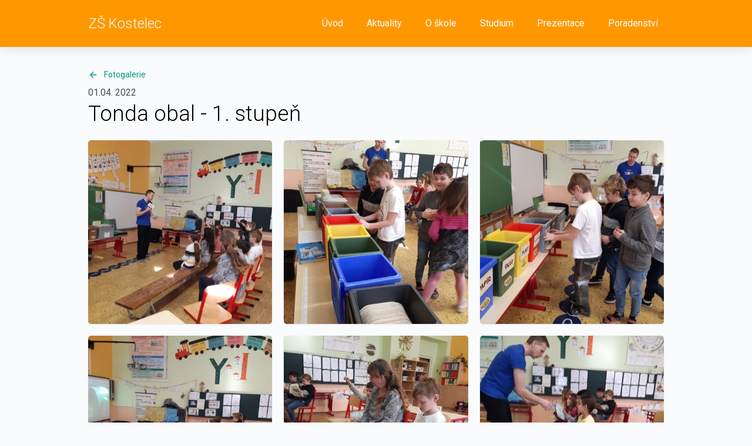

--- FILE ---
content_type: text/html; charset=utf-8
request_url: https://www.zskostelec.cz/fotogalerie/tonda-obal-1-stupen/
body_size: 6940
content:
<!DOCTYPE html><html lang="cs"><head><meta charSet="utf-8"/><meta http-equiv="x-ua-compatible" content="ie=edge"/><meta name="viewport" content="width=device-width, initial-scale=1, shrink-to-fit=no"/><meta name="generator" content="Gatsby 2.23.1"/><title data-react-helmet="true">Tonda obal - 1. stupeň | ZŠ Kostelec nad Orlicí</title><meta data-react-helmet="true" name="description" content="Další web používající WordPress"/><meta data-react-helmet="true" property="og:title" content="Tonda obal - 1. stupeň"/><meta data-react-helmet="true" property="og:description" content="Další web používající WordPress"/><meta data-react-helmet="true" property="og:type" content="website"/><meta data-react-helmet="true" name="twitter:card" content="summary"/><meta data-react-helmet="true" name="twitter:title" content="Tonda obal - 1. stupeň"/><meta data-react-helmet="true" name="twitter:description" content="Další web používající WordPress"/><link rel="icon" href="/favicon-32x32.png?v=295065083a805fb6e87b6cb428b8ee8b"/><link rel="manifest" href="/manifest.webmanifest"/><meta name="theme-color" content="#FCB826"/><link rel="apple-touch-icon" sizes="48x48" href="/icons/icon-48x48.png?v=295065083a805fb6e87b6cb428b8ee8b"/><link rel="apple-touch-icon" sizes="72x72" href="/icons/icon-72x72.png?v=295065083a805fb6e87b6cb428b8ee8b"/><link rel="apple-touch-icon" sizes="96x96" href="/icons/icon-96x96.png?v=295065083a805fb6e87b6cb428b8ee8b"/><link rel="apple-touch-icon" sizes="144x144" href="/icons/icon-144x144.png?v=295065083a805fb6e87b6cb428b8ee8b"/><link rel="apple-touch-icon" sizes="192x192" href="/icons/icon-192x192.png?v=295065083a805fb6e87b6cb428b8ee8b"/><link rel="apple-touch-icon" sizes="256x256" href="/icons/icon-256x256.png?v=295065083a805fb6e87b6cb428b8ee8b"/><link rel="apple-touch-icon" sizes="384x384" href="/icons/icon-384x384.png?v=295065083a805fb6e87b6cb428b8ee8b"/><link rel="apple-touch-icon" sizes="512x512" href="/icons/icon-512x512.png?v=295065083a805fb6e87b6cb428b8ee8b"/><link href="https://fonts.googleapis.com/css?family=Roboto:300,400,400i,700&amp;display=swap" rel="stylesheet"/><style data-styled="" data-styled-version="5.1.1">.iKhrnw{display:inline-block;vertical-align:middle;overflow:hidden;}/*!sc*/
data-styled.g1[id="StyledIconBase-ea9ulj-0"]{content:"iKhrnw,"}/*!sc*/
.fMttvM{background:#ff9800;color:#fff;position:-webkit-sticky;position:sticky;top:0;z-index:100;-webkit-transition:background 0.2s ease-in-out,color 0.2s ease-in-out;transition:background 0.2s ease-in-out,color 0.2s ease-in-out;box-shadow:0 .5rem 1.5rem rgba(22,28,45,.1);}/*!sc*/
data-styled.g2[id="bar__UiNavBar-vr0ydj-0"]{content:"fMttvM,"}/*!sc*/
.fZjlcv{height:5rem;display:-webkit-box;display:-webkit-flex;display:-ms-flexbox;display:flex;-webkit-align-items:center;-webkit-box-align:center;-ms-flex-align:center;align-items:center;}/*!sc*/
@media only screen and (min-width:55.125em){.fZjlcv{height:8rem;}}/*!sc*/
data-styled.g3[id="bar__Container-vr0ydj-1"]{content:"fZjlcv,"}/*!sc*/
.kXmgBM{margin:0 0 0 auto;}/*!sc*/
@media only screen and (max-width:55.0625em){.kXmgBM{display:none;}}/*!sc*/
data-styled.g4[id="bar__List-vr0ydj-2"]{content:"kXmgBM,"}/*!sc*/
.eSOjWn{display:none;position:absolute;top:5rem;right:0;left:0;background:#fff;padding:0.5rem;border-bottom:0.1rem solid #f1f4f8;border-left:0.1rem solid #f1f4f8;color:#506690;box-shadow:0 1rem 2.5rem rgba(22,28,45,.1),0 .5rem 1rem -.75rem rgba(22,28,45,.1);max-height:calc(100vh - 6rem);overflow:auto;}/*!sc*/
@media only screen and (min-width:26em){.eSOjWn{left:initial;}}/*!sc*/
@media only screen and (min-width:55.125em){.eSOjWn{display:none;}}/*!sc*/
data-styled.g5[id="bar__MobileList-vr0ydj-3"]{content:"eSOjWn,"}/*!sc*/
.igXVxi{font-size:2.4rem;color:inherit;margin:0;}/*!sc*/
.igXVxi a{-webkit-text-decoration:none;text-decoration:none;}/*!sc*/
.igXVxi a:hover{color:inherit;}/*!sc*/
data-styled.g6[id="bar__TextLogo-vr0ydj-4"]{content:"igXVxi,"}/*!sc*/
.ffBlQe{padding:0;margin:0 0 0 auto;border:none;background:none;cursor:pointer;color:inherit;}/*!sc*/
@media only screen and (min-width:55.125em){.ffBlQe{display:none;}}/*!sc*/
data-styled.g7[id="bar__Toggle-vr0ydj-5"]{content:"ffBlQe,"}/*!sc*/
.wRffK{height:3.2rem;}/*!sc*/
data-styled.g8[id="bar__ToggleIcon-vr0ydj-6"]{content:"wRffK,"}/*!sc*/
.devRE{display:-webkit-inline-box;display:-webkit-inline-flex;display:-ms-inline-flexbox;display:inline-flex;line-height:1;vertical-align:middle;}/*!sc*/
.devRE svg{height:1.2em;vertical-align:middle;}/*!sc*/
data-styled.g9[id="icon__UiIcon-npd5vn-0"]{content:"devRE,"}/*!sc*/
.blXSBI{position:relative;cursor:default;padding:0;font-weight:inherit;color:inherit;text-transform:inherit;font-size:1em;}/*!sc*/
.fuIdgZ{position:relative;cursor:default;padding:0;font-weight:300;color:#ff9800;text-transform:uppercase;font-size:.8em;}/*!sc*/
.foUkNk{position:relative;cursor:default;padding:0;font-weight:inherit;color:inherit;text-transform:inherit;font-size:1em;margin:0 !important;}/*!sc*/
.bnpohh{position:relative;cursor:default;padding:0;font-weight:300;color:#ff9800;text-transform:uppercase;font-size:.8em;margin:0 !important;}/*!sc*/
data-styled.g10[id="nav__Item-sc-1c83cmh-0"]{content:"blXSBI,fuIdgZ,foUkNk,bnpohh,"}/*!sc*/
.VVjHh{padding:1.5rem;white-space:nowrap;background:#fff;color:#506690;position:absolute;border-radius:0.5rem;box-shadow:0 1.5rem 4rem rgba(22,28,45,.1);opacity:0.5;-webkit-transition:opacity 0.3s,margin 0.2s ease-in-out;transition:opacity 0.3s,margin 0.2s ease-in-out;-webkit-user-select:none;-moz-user-select:none;-ms-user-select:none;user-select:none;visibility:hidden;margin-top:0.5rem;}/*!sc*/
data-styled.g11[id="nav__Submenu-sc-1c83cmh-1"]{content:"VVjHh,"}/*!sc*/
.hHbBim{max-height:0;overflow:hidden;background:rgba(0,0,0,0.05);-webkit-transition:padding 0.3s,max-height 0.3s;transition:padding 0.3s,max-height 0.3s;}/*!sc*/
data-styled.g12[id="nav__ToggleMenu-sc-1c83cmh-2"]{content:"hHbBim,"}/*!sc*/
.gZTqXa{position:relative;padding:0.3125em 0.625em;}/*!sc*/
.gZTqXa .icon__UiIcon-npd5vn-0{position:absolute;top:50%;-webkit-transform:translateY(-50%);-ms-transform:translateY(-50%);transform:translateY(-50%);right:0.5rem;opacity:0.7;}/*!sc*/
data-styled.g13[id="nav__Text-sc-1c83cmh-3"]{content:"gZTqXa,"}/*!sc*/
.kDqwcg{position:relative;padding:0.3125em 0.625em;display:block;}/*!sc*/
.kDqwcg .icon__UiIcon-npd5vn-0{position:absolute;top:50%;-webkit-transform:translateY(-50%);-ms-transform:translateY(-50%);transform:translateY(-50%);right:0.5rem;opacity:0.7;}/*!sc*/
.ePlBVk{position:relative;padding:0.3125em 0.625em;padding:0.3125em 2.1875em 0.3125em 0.625em;display:block;}/*!sc*/
.ePlBVk .icon__UiIcon-npd5vn-0{position:absolute;top:50%;-webkit-transform:translateY(-50%);-ms-transform:translateY(-50%);transform:translateY(-50%);right:0.5rem;opacity:0.7;}/*!sc*/
.gYEjHg{position:relative;padding:0.3125em 0.625em;padding-top:0.625em;padding-bottom:0.625em;display:block;}/*!sc*/
.gYEjHg .icon__UiIcon-npd5vn-0{position:absolute;top:50%;-webkit-transform:translateY(-50%);-ms-transform:translateY(-50%);transform:translateY(-50%);right:0.5rem;opacity:0.7;}/*!sc*/
.gCQhfo{position:relative;padding:0.3125em 0.625em;padding:0.3125em 2.1875em 0.3125em 0.625em;padding-top:0.625em;padding-bottom:0.625em;display:block;}/*!sc*/
.gCQhfo .icon__UiIcon-npd5vn-0{position:absolute;top:50%;-webkit-transform:translateY(-50%);-ms-transform:translateY(-50%);transform:translateY(-50%);right:0.5rem;opacity:0.7;}/*!sc*/
data-styled.g14[id="nav__Link-sc-1c83cmh-4"]{content:"kDqwcg,ePlBVk,gYEjHg,gCQhfo,"}/*!sc*/
.bKcutI{border:none;background:none;display:block;margin:0;font-size:inherit;color:inherit;width:100%;text-align:inherit;cursor:pointer;position:relative;padding:0.3125em 0.625em;padding:0.3125em 2.1875em 0.3125em 0.625em;padding-top:0.625em;padding-bottom:0.625em;}/*!sc*/
.bKcutI:focus{outline:none;}/*!sc*/
.bKcutI .icon__UiIcon-npd5vn-0{position:absolute;top:50%;-webkit-transform:translateY(-50%);-ms-transform:translateY(-50%);transform:translateY(-50%);right:0.5rem;opacity:0.7;}/*!sc*/
data-styled.g15[id="nav__Button-sc-1c83cmh-5"]{content:"bKcutI,"}/*!sc*/
.kJPTof{list-style:none;padding:0;display:inline-block;margin:-0.5rem 0rem;margin:0;display:-webkit-box !important;display:-webkit-flex !important;display:-ms-flexbox !important;display:flex !important;margin:0rem -1rem;}/*!sc*/
.kJPTof > .nav__Item-sc-1c83cmh-0{margin:0.5rem 0rem;}/*!sc*/
.kJPTof > .nav__Item-sc-1c83cmh-0 > .nav__Submenu-sc-1c83cmh-1{top:0;left:100%;}/*!sc*/
.kJPTof > .nav__Item-sc-1c83cmh-0:hover > .nav__Submenu-sc-1c83cmh-1{opacity:1;visibility:visible;margin-top:0;}/*!sc*/
.kJPTof > .nav__Item-sc-1c83cmh-0{margin:0;}/*!sc*/
.kJPTof > .nav__Item-sc-1c83cmh-0 > .nav__Link-sc-1c83cmh-4{-webkit-text-decoration:none;text-decoration:none;}/*!sc*/
.kJPTof > .nav__Item-sc-1c83cmh-0{margin:0rem 1rem;}/*!sc*/
.kJPTof > .nav__Item-sc-1c83cmh-0 > .nav__Submenu-sc-1c83cmh-1{top:100%;left:50%;-webkit-transform:translateX(-50%);-ms-transform:translateX(-50%);transform:translateX(-50%);}/*!sc*/
.kJPTof > .nav__Item-sc-1c83cmh-0:last-child > .nav__Submenu-sc-1c83cmh-1{left:inherit;right:0;-webkit-transform:translateX(0);-ms-transform:translateX(0);transform:translateX(0);}/*!sc*/
.kJPTof > .nav__Item-sc-1c83cmh-0 > .nav__Link-sc-1c83cmh-4:hover{color:inherit;-webkit-text-decoration:underline;text-decoration:underline;}/*!sc*/
.lfIbUC{list-style:none;padding:0;display:inline-block;margin:-0.5rem 0rem;margin:0;}/*!sc*/
.lfIbUC > .nav__Item-sc-1c83cmh-0{margin:0.5rem 0rem;}/*!sc*/
.lfIbUC > .nav__Item-sc-1c83cmh-0 > .nav__Submenu-sc-1c83cmh-1{top:0;left:100%;}/*!sc*/
.lfIbUC > .nav__Item-sc-1c83cmh-0:hover > .nav__Submenu-sc-1c83cmh-1{opacity:1;visibility:visible;margin-top:0;}/*!sc*/
.lfIbUC > .nav__Item-sc-1c83cmh-0{margin:0;}/*!sc*/
.lfIbUC > .nav__Item-sc-1c83cmh-0 > .nav__Link-sc-1c83cmh-4{-webkit-text-decoration:none;text-decoration:none;}/*!sc*/
.gIHwym{list-style:none;padding:0;display:inline-block;margin:-0.5rem 0rem;display:block;font-size:2rem;}/*!sc*/
.gIHwym > .nav__Item-sc-1c83cmh-0{margin:0.5rem 0rem;}/*!sc*/
.gIHwym > .nav__Item-sc-1c83cmh-0 > .nav__Submenu-sc-1c83cmh-1{top:0;left:100%;}/*!sc*/
.gIHwym > .nav__Item-sc-1c83cmh-0:hover > .nav__Submenu-sc-1c83cmh-1{opacity:1;visibility:visible;margin-top:0;}/*!sc*/
.bvJuvs{list-style:none;padding:0;display:inline-block;margin:-0.5rem 0rem;margin:0;display:block;}/*!sc*/
.bvJuvs > .nav__Item-sc-1c83cmh-0{margin:0.5rem 0rem;}/*!sc*/
.bvJuvs > .nav__Item-sc-1c83cmh-0 > .nav__Submenu-sc-1c83cmh-1{top:0;left:100%;}/*!sc*/
.bvJuvs > .nav__Item-sc-1c83cmh-0:hover > .nav__Submenu-sc-1c83cmh-1{opacity:1;visibility:visible;margin-top:0;}/*!sc*/
.bvJuvs > .nav__Item-sc-1c83cmh-0{margin:0;}/*!sc*/
.bvJuvs > .nav__Item-sc-1c83cmh-0 > .nav__Link-sc-1c83cmh-4{-webkit-text-decoration:none;text-decoration:none;}/*!sc*/
.hIvPON{list-style:none;padding:0;display:inline-block;margin:-0.5rem 0rem;margin:0;display:block;}/*!sc*/
.hIvPON > .nav__Item-sc-1c83cmh-0{margin:0.5rem 0rem;}/*!sc*/
.hIvPON > .nav__Item-sc-1c83cmh-0 > .nav__Submenu-sc-1c83cmh-1{top:0;left:100%;}/*!sc*/
.hIvPON > .nav__Item-sc-1c83cmh-0:hover > .nav__Submenu-sc-1c83cmh-1{opacity:1;visibility:visible;margin-top:0;}/*!sc*/
.hIvPON > .nav__Item-sc-1c83cmh-0{margin:0;}/*!sc*/
.hIvPON > .nav__Item-sc-1c83cmh-0 > .nav__Link-sc-1c83cmh-4{-webkit-text-decoration:none;text-decoration:none;}/*!sc*/
.hIvPON > .nav__Item-sc-1c83cmh-0 > .nav__Link-sc-1c83cmh-4:hover{color:inherit;-webkit-text-decoration:underline;text-decoration:underline;}/*!sc*/
data-styled.g16[id="nav__UiNav-sc-1c83cmh-6"]{content:"kJPTof,lfIbUC,gIHwym,bvJuvs,hIvPON,"}/*!sc*/
.cupnFr{max-width:100rem;margin:0 auto;padding:0 1rem;}/*!sc*/
data-styled.g17[id="container__UiContainer-nqd379-0"]{content:"cupnFr,"}/*!sc*/
.UhTSm{overflow:hidden;height:2.2rem;margin-top:-2rem;position:relative;z-index:5;color:#f9fbfd;}/*!sc*/
data-styled.g18[id="shape__UiShapeWrapper-sc-1ox8oud-0"]{content:"UhTSm,"}/*!sc*/
.cqfsjd{fill:none;-webkit-transform:scale(2);-ms-transform:scale(2);transform:scale(2);-webkit-transform-origin:top center;-ms-transform-origin:top center;transform-origin:top center;}/*!sc*/
data-styled.g19[id="shape__UiShapeSvg-sc-1ox8oud-1"]{content:"cqfsjd,"}/*!sc*/
.LSmDc{color:#00786c;}/*!sc*/
data-styled.g20[id="footer__UiFooterShape-sc-1qxrkxl-0"]{content:"LSmDc,"}/*!sc*/
.fFQBIM{background:#00786c;color:#fff;}/*!sc*/
data-styled.g21[id="footer__UiFooter-sc-1qxrkxl-1"]{content:"fFQBIM,"}/*!sc*/
.eEIOeS{padding:4rem 0rem;font-size:0.875em;margin:0 auto;max-width:50rem;}/*!sc*/
@media only screen and (min-width:41.75em){.eEIOeS{padding:6rem 0rem 5rem;}}/*!sc*/
@media only screen and (min-width:55.125em){.eEIOeS{padding:8rem 0rem 6rem;max-width:initial;}}/*!sc*/
data-styled.g22[id="footer__Container-sc-1qxrkxl-2"]{content:"eEIOeS,"}/*!sc*/
.eeOxZH{text-align:center;margin-top:3rem;opacity:0.5;}/*!sc*/
data-styled.g23[id="footer__Info-sc-1qxrkxl-3"]{content:"eeOxZH,"}/*!sc*/
.fFEBzU{opacity:0.7;text-align:center;}/*!sc*/
@media only screen and (min-width:41.75em){.fFEBzU{margin-top:2rem;}}/*!sc*/
@media only screen and (min-width:55.125em){.fFEBzU{text-align:initial;margin:0;}}/*!sc*/
data-styled.g24[id="footer__Contact-sc-1qxrkxl-4"]{content:"fFEBzU,"}/*!sc*/
.CDUVj{display:block;height:9rem;opacity:0.5;margin:0 auto;}/*!sc*/
data-styled.g26[id="footer__Logo-sc-1qxrkxl-6"]{content:"CDUVj,"}/*!sc*/
.jljBlO{width:100%;}/*!sc*/
@media only screen and (min-width:26em){.jljBlO{width:50%;display:block;}}/*!sc*/
@media only screen and (min-width:41.75em){.jljBlO{width:33.333333333333336%;display:block;}}/*!sc*/
@media only screen and (min-width:55.125em){}/*!sc*/
@media only screen and (min-width:81.9375em){}/*!sc*/
.cSIIsK{width:0;display:none;}/*!sc*/
@media only screen and (min-width:26em){}/*!sc*/
@media only screen and (min-width:41.75em){}/*!sc*/
@media only screen and (min-width:55.125em){.cSIIsK{width:25%;display:block;}}/*!sc*/
@media only screen and (min-width:81.9375em){}/*!sc*/
.hrWJXh{width:100%;}/*!sc*/
@media only screen and (min-width:26em){.hrWJXh{width:50%;display:block;}}/*!sc*/
@media only screen and (min-width:41.75em){}/*!sc*/
@media only screen and (min-width:55.125em){.hrWJXh{width:25%;display:block;}}/*!sc*/
@media only screen and (min-width:81.9375em){}/*!sc*/
.lhcOxS{width:100%;}/*!sc*/
@media only screen and (min-width:26em){}/*!sc*/
@media only screen and (min-width:41.75em){.lhcOxS{width:25%;display:block;}}/*!sc*/
@media only screen and (min-width:55.125em){.lhcOxS{width:0;display:none;}}/*!sc*/
@media only screen and (min-width:81.9375em){}/*!sc*/
.ceBxMJ{width:100%;}/*!sc*/
@media only screen and (min-width:26em){}/*!sc*/
@media only screen and (min-width:41.75em){.ceBxMJ{width:50%;display:block;}}/*!sc*/
@media only screen and (min-width:55.125em){.ceBxMJ{width:25%;display:block;}}/*!sc*/
@media only screen and (min-width:81.9375em){}/*!sc*/
data-styled.g27[id="grid__Item-sc-8y3ucw-0"]{content:"jljBlO,cSIIsK,hrWJXh,lhcOxS,ceBxMJ,"}/*!sc*/
.bsHVzM{display:-webkit-box;display:-webkit-flex;display:-ms-flexbox;display:flex;-webkit-flex-wrap:wrap;-ms-flex-wrap:wrap;flex-wrap:wrap;margin:-2rem -1rem 0rem;}/*!sc*/
@media only screen and (min-width:55.125em){}/*!sc*/
.bsHVzM > .grid__Item-sc-8y3ucw-0{padding:2rem 1rem 0rem;}/*!sc*/
@media only screen and (min-width:55.125em){}/*!sc*/
.khYbNU{display:-webkit-box;display:-webkit-flex;display:-ms-flexbox;display:flex;-webkit-flex-wrap:wrap;-ms-flex-wrap:wrap;flex-wrap:wrap;margin:-2rem -1rem 0rem;}/*!sc*/
@media only screen and (min-width:55.125em){.khYbNU{margin:-4rem -2rem 0rem;}}/*!sc*/
.khYbNU > .grid__Item-sc-8y3ucw-0{padding:2rem 1rem 0rem;}/*!sc*/
@media only screen and (min-width:55.125em){.khYbNU > .grid__Item-sc-8y3ucw-0{padding:4rem 2rem 0rem;}}/*!sc*/
data-styled.g28[id="grid__UiGrid-sc-8y3ucw-1"]{content:"bsHVzM,khYbNU,"}/*!sc*/
.blmrBK{display:-webkit-box;display:-webkit-flex;display:-ms-flexbox;display:flex;min-height:100vh;-webkit-flex-direction:column;-ms-flex-direction:column;flex-direction:column;}/*!sc*/
data-styled.g29[id="layout__UiLayout-sc-1h510sz-0"]{content:"blmrBK,"}/*!sc*/
.fdYdsg{-webkit-box-flex:1;-webkit-flex-grow:1;-ms-flex-positive:1;flex-grow:1;}/*!sc*/
data-styled.g30[id="layout__Content-sc-1h510sz-1"]{content:"fdYdsg,"}/*!sc*/
.vEVjI{padding:4rem 0rem;background:initial;color:initial;}/*!sc*/
@media only screen and (min-width:41.75em){.vEVjI{padding:5rem 0rem;}}/*!sc*/
@media only screen and (min-width:55.125em){.vEVjI{padding:6rem 0rem;}}/*!sc*/
data-styled.g35[id="section__UiSection-sc-157wrpy-0"]{content:"vEVjI,"}/*!sc*/
.byjjIw{position:relative;background:#d9e2ef;box-shadow:0 .125rem .25rem rgba(22,28,45,.075);border-radius:0.5rem;width:100%;padding-bottom:100%;overflow:hidden;cursor:pointer;}/*!sc*/
.byjjIw img{object-fit:cover;}/*!sc*/
.byjjIw:hover{box-shadow:0 1rem 2.5rem rgba(22,28,45,.1),0 .5rem 1rem -.75rem rgba(22,28,45,.1);}/*!sc*/
.byjjIw:hover > img,.byjjIw:hover .gatsby-image-wrapper{-webkit-transform:scale(1.1);-ms-transform:scale(1.1);transform:scale(1.1);}/*!sc*/
.byjjIw > img,.byjjIw .gatsby-image-wrapper{position:absolute !important;top:0;left:0;width:100% !important;height:100% !important;-webkit-transition:-webkit-transform 0.2s ease-in-out;-webkit-transition:transform 0.2s ease-in-out;transition:transform 0.2s ease-in-out;}/*!sc*/
data-styled.g99[id="image__UiGalleryImage-xls7tx-0"]{content:"byjjIw,"}/*!sc*/
.clKspF{margin-bottom:1rem;font-size:0.875em;}/*!sc*/
@media only screen and (min-width:55.125em){.clKspF{margin-top:calc(-1em - 1rem);}}/*!sc*/
data-styled.g100[id="back__UiLinkBack-sc-1i2ronl-0"]{content:"clKspF,"}/*!sc*/
.lfOltj{-webkit-text-decoration:none;text-decoration:none;color:#009688;}/*!sc*/
.lfOltj:hover{-webkit-text-decoration:underline;text-decoration:underline;}/*!sc*/
.lfOltj:hover{color:#00867a;}/*!sc*/
data-styled.g101[id="link__UiLink-sc-18zme0z-0"]{content:"lfOltj,"}/*!sc*/
.jWirTv{height:1.2em;vertical-align:middle;margin-right:1rem;margin-top:-0.1em;}/*!sc*/
data-styled.g102[id="link__Icon-sc-18zme0z-1"]{content:"jWirTv,"}/*!sc*/
*{box-sizing:border-box;}/*!sc*/
html,body{margin:0;height:100%;color:#191919;background:#f9fbfd;font-family:'Roboto',sans-serif;-webkit-scroll-behavior:smooth;-moz-scroll-behavior:smooth;-ms-scroll-behavior:smooth;scroll-behavior:smooth;}/*!sc*/
html{font-size:10px;}/*!sc*/
body{font-size:1.6rem;line-height:1.4;}/*!sc*/
a{color:inherit;}/*!sc*/
a:hover{color:#ff9800;}/*!sc*/
h1,h2,h3,h4,h5,h6{margin:2.5rem 0rem;font-weight:300;line-height:1.1;font-family:'Roboto',sans-serif;}/*!sc*/
h1.top,h2.top,h3.top,h4.top,h5.top,h6.top{margin-top:0.5rem;}/*!sc*/
h1{font-size:2.8rem;}/*!sc*/
@media only screen and (min-width:41.75em){h1{font-size:3.2rem;}}/*!sc*/
@media only screen and (min-width:55.125em){h1{font-size:3.7rem;}}/*!sc*/
h2{font-size:2rem;font-weight:700;}/*!sc*/
@media only screen and (min-width:41.75em){h2{font-size:2.5rem;font-weight:300;}}/*!sc*/
@media only screen and (min-width:55.125em){h2{font-size:3.1rem;}}/*!sc*/
h3{font-size:1.9rem;font-weight:700;}/*!sc*/
@media only screen and (min-width:41.75em){h3{font-size:2.1rem;}}/*!sc*/
h4{font-size:1.8rem;font-weight:700;}/*!sc*/
@media only screen and (min-width:41.75em){h4{font-size:1.9rem;}}/*!sc*/
h5{font-size:1.7rem;font-weight:700;}/*!sc*/
h6{font-size:1.2rem;font-weight:700;}/*!sc*/
.has-inline-color.has-primary-color{color:#ff9800;}/*!sc*/
.has-inline-color.has-secondary-color{color:#009688;}/*!sc*/
.has-inline-color.has-white-color{color:#fff;}/*!sc*/
.has-inline-color.has-black-color{color:#191919;}/*!sc*/
.has-inline-color.has-dark-gray-color{color:#abbcd5;}/*!sc*/
.has-inline-color.has-medium-gray-color{color:#d9e2ef;}/*!sc*/
.has-inline-color.has-light-gray-color{color:#f9fbfd;}/*!sc*/
data-styled.g128[id="sc-global-dtituO1"]{content:"sc-global-dtituO1,"}/*!sc*/
</style><link rel="sitemap" type="application/xml" href="/sitemap.xml"/><link as="script" rel="preload" href="/webpack-runtime-32e5a43ca64101ca5629.js"/><link as="script" rel="preload" href="/framework-6e1ce7bd1c56d36ddf6c.js"/><link as="script" rel="preload" href="/app-a127f6fdced06700e2e2.js"/><link as="script" rel="preload" href="/dbf3ce33-5b0f3e226c680a85d2c1.js"/><link as="script" rel="preload" href="/commons-bd94371a9fce917397be.js"/><link as="script" rel="preload" href="/0abb50bfc3a205173d008a1cf4d6ce1ed3b65cc9-127d655496664edddaa7.js"/><link as="script" rel="preload" href="/1836eab01dc25c85bbaf65ee4e5e9f752c936757-f92c38d9f736c56290aa.js"/><link as="script" rel="preload" href="/component---src-templates-gallery-tsx-5f49de11e479c43ab213.js"/><link as="fetch" rel="preload" href="/page-data/fotogalerie/tonda-obal-1-stupen/page-data.json" crossorigin="anonymous"/><link as="fetch" rel="preload" href="/page-data/app-data.json" crossorigin="anonymous"/></head><body><div id="___gatsby"><div style="outline:none" tabindex="-1" id="gatsby-focus-wrapper"><div class="layout__UiLayout-sc-1h510sz-0 blmrBK"><nav class="bar__UiNavBar-vr0ydj-0 fMttvM"><div class="container__UiContainer-nqd379-0 cupnFr"><div class="bar__Container-vr0ydj-1 fZjlcv"><h1 class="bar__TextLogo-vr0ydj-4 igXVxi"><a href="/">ZŠ Kostelec</a></h1><div class="bar__List-vr0ydj-2 kXmgBM"><ul class="nav__UiNav-sc-1c83cmh-6 kJPTof"><li class="nav__Item-sc-1c83cmh-0 blXSBI"><a class="nav__Link-sc-1c83cmh-4 kDqwcg" href="/">Úvod</a></li><li class="nav__Item-sc-1c83cmh-0 blXSBI"><a class="nav__Link-sc-1c83cmh-4 kDqwcg" href="/clanky/aktuality/">Aktuality</a><div class="nav__Submenu-sc-1c83cmh-1 VVjHh"><ul class="nav__UiNav-sc-1c83cmh-6 lfIbUC"><li class="nav__Item-sc-1c83cmh-0 blXSBI"><a class="nav__Link-sc-1c83cmh-4 kDqwcg" href="/clanky/aktuality/">Aktuality</a></li><li class="nav__Item-sc-1c83cmh-0 blXSBI"><a class="nav__Link-sc-1c83cmh-4 kDqwcg" href="/clanky/upozorneni/">Upozornění</a></li></ul></div></li><li class="nav__Item-sc-1c83cmh-0 blXSBI"><div class="nav__Text-sc-1c83cmh-3 gZTqXa">O škole</div><div class="nav__Submenu-sc-1c83cmh-1 VVjHh"><ul class="nav__UiNav-sc-1c83cmh-6 lfIbUC"><li class="nav__Item-sc-1c83cmh-0 blXSBI"><a class="nav__Link-sc-1c83cmh-4 kDqwcg" href="/uredni-deska/">Úřední deska</a></li><li class="nav__Item-sc-1c83cmh-0 blXSBI"><a class="nav__Link-sc-1c83cmh-4 kDqwcg" href="/dokumenty/">Dokumenty</a></li><li class="nav__Item-sc-1c83cmh-0 blXSBI"><a class="nav__Link-sc-1c83cmh-4 kDqwcg" href="/zamestnanci/">Zaměstnanci</a></li><li class="nav__Item-sc-1c83cmh-0 blXSBI"><a class="nav__Link-sc-1c83cmh-4 kDqwcg" href="/clanky/projekty/">Dotační programy a projekty</a></li><li class="nav__Item-sc-1c83cmh-0 blXSBI"><a class="nav__Link-sc-1c83cmh-4 kDqwcg" href="/clanky/pomahame/">Pomáháme</a></li><li class="nav__Item-sc-1c83cmh-0 blXSBI"><a class="nav__Link-sc-1c83cmh-4 kDqwcg" href="/historie/">Historie</a></li></ul></div></li><li class="nav__Item-sc-1c83cmh-0 blXSBI"><div class="nav__Text-sc-1c83cmh-3 gZTqXa">Studium</div><div class="nav__Submenu-sc-1c83cmh-1 VVjHh"><ul class="nav__UiNav-sc-1c83cmh-6 lfIbUC"><li class="nav__Item-sc-1c83cmh-0 fuIdgZ"><a class="nav__Link-sc-1c83cmh-4 kDqwcg" href="/fotogalerie/tonda-obal-1-stupen/#">Přístupy</a></li><li class="nav__Item-sc-1c83cmh-0 blXSBI"><a href="https://zsgjkno.edupage.org/" target="_blank" class="nav__Link-sc-1c83cmh-4 ePlBVk">Edupage<span class="icon__UiIcon-npd5vn-0 devRE"><svg viewBox="0 0 24 24" aria-hidden="true" focusable="false" fill="currentColor" xmlns="http://www.w3.org/2000/svg" class="StyledIconBase-ea9ulj-0 iKhrnw"><path fill="none" d="M0 0h24v24H0z"></path><path d="M19 19H5V5h7V3H5a2 2 0 00-2 2v14a2 2 0 002 2h14c1.1 0 2-.9 2-2v-7h-2v7zM14 3v2h3.59l-9.83 9.83 1.41 1.41L19 6.41V10h2V3h-7z"></path></svg></span></a></li><li class="nav__Item-sc-1c83cmh-0 fuIdgZ"><a class="nav__Link-sc-1c83cmh-4 kDqwcg" href="/fotogalerie/tonda-obal-1-stupen/#">Informace</a></li><li class="nav__Item-sc-1c83cmh-0 blXSBI"><a class="nav__Link-sc-1c83cmh-4 kDqwcg" href="/skolni-druzina/">Školní družina</a></li><li class="nav__Item-sc-1c83cmh-0 blXSBI"><a class="nav__Link-sc-1c83cmh-4 kDqwcg" href="/skolni-stravovani/">Školní stravování</a></li><li class="nav__Item-sc-1c83cmh-0 blXSBI"><a class="nav__Link-sc-1c83cmh-4 kDqwcg" href="/klub-rodicu/">Klub rodičů</a></li></ul></div></li><li class="nav__Item-sc-1c83cmh-0 blXSBI"><div class="nav__Text-sc-1c83cmh-3 gZTqXa">Prezentace</div><div class="nav__Submenu-sc-1c83cmh-1 VVjHh"><ul class="nav__UiNav-sc-1c83cmh-6 lfIbUC"><li class="nav__Item-sc-1c83cmh-0 blXSBI"><a class="nav__Link-sc-1c83cmh-4 kDqwcg" href="/fotogalerie/">Fotogalerie</a></li><li class="nav__Item-sc-1c83cmh-0 blXSBI"><a href="https://www.zakovskyweb.cz/" target="_blank" class="nav__Link-sc-1c83cmh-4 ePlBVk">Žákovský web<span class="icon__UiIcon-npd5vn-0 devRE"><svg viewBox="0 0 24 24" aria-hidden="true" focusable="false" fill="currentColor" xmlns="http://www.w3.org/2000/svg" class="StyledIconBase-ea9ulj-0 iKhrnw"><path fill="none" d="M0 0h24v24H0z"></path><path d="M19 19H5V5h7V3H5a2 2 0 00-2 2v14a2 2 0 002 2h14c1.1 0 2-.9 2-2v-7h-2v7zM14 3v2h3.59l-9.83 9.83 1.41 1.41L19 6.41V10h2V3h-7z"></path></svg></span></a></li><li class="nav__Item-sc-1c83cmh-0 blXSBI"><a class="nav__Link-sc-1c83cmh-4 kDqwcg" href="/gutak/">Školní časopis Guťák</a></li><li class="nav__Item-sc-1c83cmh-0 blXSBI"><a class="nav__Link-sc-1c83cmh-4 kDqwcg" href="/clanky/uspechy-zaku/">Úspěchy žáků</a></li></ul></div></li><li class="nav__Item-sc-1c83cmh-0 blXSBI"><div class="nav__Text-sc-1c83cmh-3 gZTqXa">Poradenství</div><div class="nav__Submenu-sc-1c83cmh-1 VVjHh"><ul class="nav__UiNav-sc-1c83cmh-6 lfIbUC"><li class="nav__Item-sc-1c83cmh-0 blXSBI"><a class="nav__Link-sc-1c83cmh-4 kDqwcg" href="/vychovne-poradenstvi/">Výchovné poradenství</a></li><li class="nav__Item-sc-1c83cmh-0 blXSBI"><a class="nav__Link-sc-1c83cmh-4 kDqwcg" href="/prevence-rizikoveho-chovani/">Prevence rizikového chování</a></li><li class="nav__Item-sc-1c83cmh-0 blXSBI"><a class="nav__Link-sc-1c83cmh-4 kDqwcg" href="/karierove-poradenstvi/">Kariérové poradenství</a></li></ul></div></li></ul></div><div class="bar__MobileList-vr0ydj-3 eSOjWn"><ul class="nav__UiNav-sc-1c83cmh-6 gIHwym"><li class="nav__Item-sc-1c83cmh-0 foUkNk"><a class="nav__Link-sc-1c83cmh-4 gYEjHg" href="/">Úvod</a></li><li class="nav__Item-sc-1c83cmh-0 foUkNk"><button class="nav__Button-sc-1c83cmh-5 bKcutI">Aktuality<span class="icon__UiIcon-npd5vn-0 devRE"><svg viewBox="0 0 24 24" aria-hidden="true" focusable="false" fill="currentColor" xmlns="http://www.w3.org/2000/svg" class="StyledIconBase-ea9ulj-0 iKhrnw"><path fill="none" d="M0 0h24v24H0V0z"></path><path d="M7.41 8.59L12 13.17l4.59-4.58L18 10l-6 6-6-6 1.41-1.41z"></path></svg></span></button><div class="nav__ToggleMenu-sc-1c83cmh-2 hHbBim"><ul class="nav__UiNav-sc-1c83cmh-6 bvJuvs"><li class="nav__Item-sc-1c83cmh-0 foUkNk"><a class="nav__Link-sc-1c83cmh-4 gYEjHg" href="/clanky/aktuality/">Aktuality</a></li><li class="nav__Item-sc-1c83cmh-0 foUkNk"><a class="nav__Link-sc-1c83cmh-4 gYEjHg" href="/clanky/upozorneni/">Upozornění</a></li></ul></div></li><li class="nav__Item-sc-1c83cmh-0 foUkNk"><button class="nav__Button-sc-1c83cmh-5 bKcutI">O škole<span class="icon__UiIcon-npd5vn-0 devRE"><svg viewBox="0 0 24 24" aria-hidden="true" focusable="false" fill="currentColor" xmlns="http://www.w3.org/2000/svg" class="StyledIconBase-ea9ulj-0 iKhrnw"><path fill="none" d="M0 0h24v24H0V0z"></path><path d="M7.41 8.59L12 13.17l4.59-4.58L18 10l-6 6-6-6 1.41-1.41z"></path></svg></span></button><div class="nav__ToggleMenu-sc-1c83cmh-2 hHbBim"><ul class="nav__UiNav-sc-1c83cmh-6 bvJuvs"><li class="nav__Item-sc-1c83cmh-0 foUkNk"><a class="nav__Link-sc-1c83cmh-4 gYEjHg" href="/uredni-deska/">Úřední deska</a></li><li class="nav__Item-sc-1c83cmh-0 foUkNk"><a class="nav__Link-sc-1c83cmh-4 gYEjHg" href="/dokumenty/">Dokumenty</a></li><li class="nav__Item-sc-1c83cmh-0 foUkNk"><a class="nav__Link-sc-1c83cmh-4 gYEjHg" href="/zamestnanci/">Zaměstnanci</a></li><li class="nav__Item-sc-1c83cmh-0 foUkNk"><a class="nav__Link-sc-1c83cmh-4 gYEjHg" href="/clanky/projekty/">Dotační programy a projekty</a></li><li class="nav__Item-sc-1c83cmh-0 foUkNk"><a class="nav__Link-sc-1c83cmh-4 gYEjHg" href="/clanky/pomahame/">Pomáháme</a></li><li class="nav__Item-sc-1c83cmh-0 foUkNk"><a class="nav__Link-sc-1c83cmh-4 gYEjHg" href="/historie/">Historie</a></li></ul></div></li><li class="nav__Item-sc-1c83cmh-0 foUkNk"><button class="nav__Button-sc-1c83cmh-5 bKcutI">Studium<span class="icon__UiIcon-npd5vn-0 devRE"><svg viewBox="0 0 24 24" aria-hidden="true" focusable="false" fill="currentColor" xmlns="http://www.w3.org/2000/svg" class="StyledIconBase-ea9ulj-0 iKhrnw"><path fill="none" d="M0 0h24v24H0V0z"></path><path d="M7.41 8.59L12 13.17l4.59-4.58L18 10l-6 6-6-6 1.41-1.41z"></path></svg></span></button><div class="nav__ToggleMenu-sc-1c83cmh-2 hHbBim"><ul class="nav__UiNav-sc-1c83cmh-6 bvJuvs"><li class="nav__Item-sc-1c83cmh-0 bnpohh"><a class="nav__Link-sc-1c83cmh-4 gYEjHg" href="/fotogalerie/tonda-obal-1-stupen/#">Přístupy</a></li><li class="nav__Item-sc-1c83cmh-0 foUkNk"><a href="https://zsgjkno.edupage.org/" target="_blank" class="nav__Link-sc-1c83cmh-4 gCQhfo">Edupage<span class="icon__UiIcon-npd5vn-0 devRE"><svg viewBox="0 0 24 24" aria-hidden="true" focusable="false" fill="currentColor" xmlns="http://www.w3.org/2000/svg" class="StyledIconBase-ea9ulj-0 iKhrnw"><path fill="none" d="M0 0h24v24H0z"></path><path d="M19 19H5V5h7V3H5a2 2 0 00-2 2v14a2 2 0 002 2h14c1.1 0 2-.9 2-2v-7h-2v7zM14 3v2h3.59l-9.83 9.83 1.41 1.41L19 6.41V10h2V3h-7z"></path></svg></span></a></li><li class="nav__Item-sc-1c83cmh-0 bnpohh"><a class="nav__Link-sc-1c83cmh-4 gYEjHg" href="/fotogalerie/tonda-obal-1-stupen/#">Informace</a></li><li class="nav__Item-sc-1c83cmh-0 foUkNk"><a class="nav__Link-sc-1c83cmh-4 gYEjHg" href="/skolni-druzina/">Školní družina</a></li><li class="nav__Item-sc-1c83cmh-0 foUkNk"><a class="nav__Link-sc-1c83cmh-4 gYEjHg" href="/skolni-stravovani/">Školní stravování</a></li><li class="nav__Item-sc-1c83cmh-0 foUkNk"><a class="nav__Link-sc-1c83cmh-4 gYEjHg" href="/klub-rodicu/">Klub rodičů</a></li></ul></div></li><li class="nav__Item-sc-1c83cmh-0 foUkNk"><button class="nav__Button-sc-1c83cmh-5 bKcutI">Prezentace<span class="icon__UiIcon-npd5vn-0 devRE"><svg viewBox="0 0 24 24" aria-hidden="true" focusable="false" fill="currentColor" xmlns="http://www.w3.org/2000/svg" class="StyledIconBase-ea9ulj-0 iKhrnw"><path fill="none" d="M0 0h24v24H0V0z"></path><path d="M7.41 8.59L12 13.17l4.59-4.58L18 10l-6 6-6-6 1.41-1.41z"></path></svg></span></button><div class="nav__ToggleMenu-sc-1c83cmh-2 hHbBim"><ul class="nav__UiNav-sc-1c83cmh-6 bvJuvs"><li class="nav__Item-sc-1c83cmh-0 foUkNk"><a class="nav__Link-sc-1c83cmh-4 gYEjHg" href="/fotogalerie/">Fotogalerie</a></li><li class="nav__Item-sc-1c83cmh-0 foUkNk"><a href="https://www.zakovskyweb.cz/" target="_blank" class="nav__Link-sc-1c83cmh-4 gCQhfo">Žákovský web<span class="icon__UiIcon-npd5vn-0 devRE"><svg viewBox="0 0 24 24" aria-hidden="true" focusable="false" fill="currentColor" xmlns="http://www.w3.org/2000/svg" class="StyledIconBase-ea9ulj-0 iKhrnw"><path fill="none" d="M0 0h24v24H0z"></path><path d="M19 19H5V5h7V3H5a2 2 0 00-2 2v14a2 2 0 002 2h14c1.1 0 2-.9 2-2v-7h-2v7zM14 3v2h3.59l-9.83 9.83 1.41 1.41L19 6.41V10h2V3h-7z"></path></svg></span></a></li><li class="nav__Item-sc-1c83cmh-0 foUkNk"><a class="nav__Link-sc-1c83cmh-4 gYEjHg" href="/gutak/">Školní časopis Guťák</a></li><li class="nav__Item-sc-1c83cmh-0 foUkNk"><a class="nav__Link-sc-1c83cmh-4 gYEjHg" href="/clanky/uspechy-zaku/">Úspěchy žáků</a></li></ul></div></li><li class="nav__Item-sc-1c83cmh-0 foUkNk"><button class="nav__Button-sc-1c83cmh-5 bKcutI">Poradenství<span class="icon__UiIcon-npd5vn-0 devRE"><svg viewBox="0 0 24 24" aria-hidden="true" focusable="false" fill="currentColor" xmlns="http://www.w3.org/2000/svg" class="StyledIconBase-ea9ulj-0 iKhrnw"><path fill="none" d="M0 0h24v24H0V0z"></path><path d="M7.41 8.59L12 13.17l4.59-4.58L18 10l-6 6-6-6 1.41-1.41z"></path></svg></span></button><div class="nav__ToggleMenu-sc-1c83cmh-2 hHbBim"><ul class="nav__UiNav-sc-1c83cmh-6 bvJuvs"><li class="nav__Item-sc-1c83cmh-0 foUkNk"><a class="nav__Link-sc-1c83cmh-4 gYEjHg" href="/vychovne-poradenstvi/">Výchovné poradenství</a></li><li class="nav__Item-sc-1c83cmh-0 foUkNk"><a class="nav__Link-sc-1c83cmh-4 gYEjHg" href="/prevence-rizikoveho-chovani/">Prevence rizikového chování</a></li><li class="nav__Item-sc-1c83cmh-0 foUkNk"><a class="nav__Link-sc-1c83cmh-4 gYEjHg" href="/karierove-poradenstvi/">Kariérové poradenství</a></li></ul></div></li></ul></div><button class="bar__Toggle-vr0ydj-5 ffBlQe"><svg viewBox="0 0 50 50" aria-hidden="true" focusable="false" fill="currentColor" xmlns="http://www.w3.org/2000/svg" class="StyledIconBase-ea9ulj-0 iKhrnw bar__ToggleIcon-vr0ydj-6 wRffK"><path d="M10 12h30v4H10zM10 22h30v4H10zM10 32h30v4H10z"></path></svg></button></div></div></nav><div class="layout__Content-sc-1h510sz-1 fdYdsg"><div class="shape__UiShapeWrapper-sc-1ox8oud-0 UhTSm"><svg viewBox="0 0 2880 48" xmlns="http://www.w3.org/2000/svg" class="shape__UiShapeSvg-sc-1ox8oud-1 cqfsjd"><path d="M0 48h2880V0h-720C1442.5 52 720 0 720 0H0v48z" fill="currentColor"></path></svg></div><section class="section__UiSection-sc-157wrpy-0 vEVjI"><div class="container__UiContainer-nqd379-0 cupnFr"><div class="back__UiLinkBack-sc-1i2ronl-0 clKspF"><a class="link__UiLink-sc-18zme0z-0 lfOltj" href="/fotogalerie/"><svg viewBox="0 0 24 24" aria-hidden="true" focusable="false" fill="currentColor" xmlns="http://www.w3.org/2000/svg" class="StyledIconBase-ea9ulj-0 iKhrnw link__Icon-sc-18zme0z-1 jWirTv"><path fill="none" d="M0 0h24v24H0z"></path><path d="M20 11H7.83l5.59-5.59L12 4l-8 8 8 8 1.41-1.41L7.83 13H20v-2z"></path></svg>Fotogalerie</a></div><div style="opacity:.7">01.04. 2022</div><h1 class="top">Tonda obal - 1. stupeň</h1><div></div><div class="grid__UiGrid-sc-8y3ucw-1 bsHVzM"><div class="grid__Item-sc-8y3ucw-0 jljBlO"><div class="image__UiGalleryImage-xls7tx-0 byjjIw"><img src="http://zskostelec.tode.cz/wp-content/uploads/2022/04/20220315_080125.jpg"/></div></div><div class="grid__Item-sc-8y3ucw-0 jljBlO"><div class="image__UiGalleryImage-xls7tx-0 byjjIw"><img src="http://zskostelec.tode.cz/wp-content/uploads/2022/04/20220315_080227.jpg"/></div></div><div class="grid__Item-sc-8y3ucw-0 jljBlO"><div class="image__UiGalleryImage-xls7tx-0 byjjIw"><img src="http://zskostelec.tode.cz/wp-content/uploads/2022/04/20220315_080231.jpg"/></div></div><div class="grid__Item-sc-8y3ucw-0 jljBlO"><div class="image__UiGalleryImage-xls7tx-0 byjjIw"><img src="http://zskostelec.tode.cz/wp-content/uploads/2022/04/20220315_081554.jpg"/></div></div><div class="grid__Item-sc-8y3ucw-0 jljBlO"><div class="image__UiGalleryImage-xls7tx-0 byjjIw"><img src="http://zskostelec.tode.cz/wp-content/uploads/2022/04/20220315_083342.jpg"/></div></div><div class="grid__Item-sc-8y3ucw-0 jljBlO"><div class="image__UiGalleryImage-xls7tx-0 byjjIw"><img src="http://zskostelec.tode.cz/wp-content/uploads/2022/04/20220315_083345.jpg"/></div></div><div class="grid__Item-sc-8y3ucw-0 jljBlO"><div class="image__UiGalleryImage-xls7tx-0 byjjIw"><img src="http://zskostelec.tode.cz/wp-content/uploads/2022/04/20220315_083402.jpg"/></div></div><div class="grid__Item-sc-8y3ucw-0 jljBlO"><div class="image__UiGalleryImage-xls7tx-0 byjjIw"><img src="http://zskostelec.tode.cz/wp-content/uploads/2022/04/20220315_083435.jpg"/></div></div><div class="grid__Item-sc-8y3ucw-0 jljBlO"><div class="image__UiGalleryImage-xls7tx-0 byjjIw"><img src="http://zskostelec.tode.cz/wp-content/uploads/2022/04/20220315_083444.jpg"/></div></div><div class="grid__Item-sc-8y3ucw-0 jljBlO"><div class="image__UiGalleryImage-xls7tx-0 byjjIw"><img src="http://zskostelec.tode.cz/wp-content/uploads/2022/04/20220315_083450.jpg"/></div></div><div class="grid__Item-sc-8y3ucw-0 jljBlO"><div class="image__UiGalleryImage-xls7tx-0 byjjIw"><img src="http://zskostelec.tode.cz/wp-content/uploads/2022/04/20220315_083459.jpg"/></div></div><div class="grid__Item-sc-8y3ucw-0 jljBlO"><div class="image__UiGalleryImage-xls7tx-0 byjjIw"><img src="http://zskostelec.tode.cz/wp-content/uploads/2022/04/20220315_083501.jpg"/></div></div><div class="grid__Item-sc-8y3ucw-0 jljBlO"><div class="image__UiGalleryImage-xls7tx-0 byjjIw"><img src="http://zskostelec.tode.cz/wp-content/uploads/2022/04/20220315_083505.jpg"/></div></div></div></div></section></div><div class="shape__UiShapeWrapper-sc-1ox8oud-0 UhTSm footer__UiFooterShape-sc-1qxrkxl-0 LSmDc"><svg viewBox="0 0 2880 48" xmlns="http://www.w3.org/2000/svg" class="shape__UiShapeSvg-sc-1ox8oud-1 cqfsjd"><path d="M0 48h2880V0h-720C1442.5 52 720 0 720 0H0v48z" fill="currentColor"></path></svg></div><footer class="footer__UiFooter-sc-1qxrkxl-1 fFQBIM"><div class="container__UiContainer-nqd379-0 cupnFr"><div class="footer__Container-sc-1qxrkxl-2 eEIOeS"><div class="grid__UiGrid-sc-8y3ucw-1 khYbNU"><div class="grid__Item-sc-8y3ucw-0 cSIIsK"><img src="/static/logo-2e2fb1d5b0376bf3f13ea8e80528d62d.svg" alt="Základní škola Gutha Jarkovského Kostelec nad Orlicí" class="footer__Logo-sc-1qxrkxl-6 CDUVj"/></div><div class="grid__Item-sc-8y3ucw-0 hrWJXh"><ul class="nav__UiNav-sc-1c83cmh-6 hIvPON"><li class="nav__Item-sc-1c83cmh-0 blXSBI"><a href="https://zsgjkno.edupage.org/" target="_blank" class="nav__Link-sc-1c83cmh-4 ePlBVk">Edupage<span class="icon__UiIcon-npd5vn-0 devRE"><svg viewBox="0 0 24 24" aria-hidden="true" focusable="false" fill="currentColor" xmlns="http://www.w3.org/2000/svg" class="StyledIconBase-ea9ulj-0 iKhrnw"><path fill="none" d="M0 0h24v24H0z"></path><path d="M19 19H5V5h7V3H5a2 2 0 00-2 2v14a2 2 0 002 2h14c1.1 0 2-.9 2-2v-7h-2v7zM14 3v2h3.59l-9.83 9.83 1.41 1.41L19 6.41V10h2V3h-7z"></path></svg></span></a></li><li class="nav__Item-sc-1c83cmh-0 blXSBI"><a class="nav__Link-sc-1c83cmh-4 kDqwcg" href="/clanky/uspechy-zaku/">Úspěchy žáků</a></li></ul></div><div class="grid__Item-sc-8y3ucw-0 hrWJXh"><ul class="nav__UiNav-sc-1c83cmh-6 hIvPON"><li class="nav__Item-sc-1c83cmh-0 blXSBI"><a class="nav__Link-sc-1c83cmh-4 kDqwcg" href="/zamestnanci/">Naši zaměstnanci</a></li><li class="nav__Item-sc-1c83cmh-0 blXSBI"><a class="nav__Link-sc-1c83cmh-4 kDqwcg" href="/dokumenty/">Najít dokument</a></li><li class="nav__Item-sc-1c83cmh-0 blXSBI"><a class="nav__Link-sc-1c83cmh-4 kDqwcg" href="/fotogalerie/">Fotogalerie</a></li></ul></div><div class="grid__Item-sc-8y3ucw-0 lhcOxS"></div><div class="grid__Item-sc-8y3ucw-0 ceBxMJ"><div class="footer__Contact-sc-1qxrkxl-4 fFEBzU">Základní škola Gutha Jarkovského Kostelec nad Orlicí<br/>Palackého náměstí 45,<br/>517 41 Kostelec nad Orlicí</div></div></div><div class="footer__Info-sc-1qxrkxl-3 eeOxZH">ZŠ Kostelec nad Orlicí</div></div></div></footer></div></div><div id="gatsby-announcer" style="position:absolute;top:0;width:1px;height:1px;padding:0;overflow:hidden;clip:rect(0, 0, 0, 0);white-space:nowrap;border:0" aria-live="assertive" aria-atomic="true"></div></div><script id="gatsby-script-loader">/*<![CDATA[*/window.pagePath="/fotogalerie/tonda-obal-1-stupen/";/*]]>*/</script><script id="gatsby-chunk-mapping">/*<![CDATA[*/window.___chunkMapping={"app":["/app-a127f6fdced06700e2e2.js"],"component---src-pages-404-tsx":["/component---src-pages-404-tsx-44f498d116af2263203a.js"],"component---src-templates-all-document-tsx":["/component---src-templates-all-document-tsx-9b2c2b2414bb647e598b.js"],"component---src-templates-all-employee-tsx":["/component---src-templates-all-employee-tsx-907a0bece562ec21789b.js"],"component---src-templates-all-gallery-tsx":["/component---src-templates-all-gallery-tsx-48cd35e526c670e4520f.js"],"component---src-templates-all-gutak-tsx":["/component---src-templates-all-gutak-tsx-09ddf87b2bc2fbfd8827.js"],"component---src-templates-category-tsx":["/component---src-templates-category-tsx-159197224bd358c34f23.js"],"component---src-templates-gallery-tsx":["/component---src-templates-gallery-tsx-5f49de11e479c43ab213.js"],"component---src-templates-home-tsx":["/component---src-templates-home-tsx-d5b5a812873d8f326065.js"],"component---src-templates-page-tsx":["/component---src-templates-page-tsx-5361e0316c0b3df662f5.js"],"component---src-templates-post-tsx":["/component---src-templates-post-tsx-ce0092ee29b7bf42436d.js"]};/*]]>*/</script><script src="/component---src-templates-gallery-tsx-5f49de11e479c43ab213.js" async=""></script><script src="/1836eab01dc25c85bbaf65ee4e5e9f752c936757-f92c38d9f736c56290aa.js" async=""></script><script src="/0abb50bfc3a205173d008a1cf4d6ce1ed3b65cc9-127d655496664edddaa7.js" async=""></script><script src="/commons-bd94371a9fce917397be.js" async=""></script><script src="/dbf3ce33-5b0f3e226c680a85d2c1.js" async=""></script><script src="/app-a127f6fdced06700e2e2.js" async=""></script><script src="/framework-6e1ce7bd1c56d36ddf6c.js" async=""></script><script src="/webpack-runtime-32e5a43ca64101ca5629.js" async=""></script></body></html>

--- FILE ---
content_type: application/javascript; charset=utf-8
request_url: https://www.zskostelec.cz/commons-bd94371a9fce917397be.js
body_size: 8467
content:
(window.webpackJsonp=window.webpackJsonp||[]).push([[0],{"+ar0":function(e,t,n){var r=n("P8UN");r(r.S+r.F*!n("QPJK"),"Object",{defineProperties:n("YmeT")})},"+rPe":function(e,t,n){"use strict";n("n0hJ");var r=n("vOnD"),o=n("4NmT"),a=n("PD6+"),i=Object(r.css)(["margin:0 !important;"]),c=r.default.li.withConfig({displayName:"nav__Item",componentId:"sc-1c83cmh-0"})(["position:relative;cursor:default;padding:0;font-weight:",";color:",";text-transform:",";font-size:",";",";"],(function(e){return e.important?"300":"inherit"}),(function(e){return e.important?e.theme.color.primary1:"inherit"}),(function(e){return e.important?"uppercase":"inherit"}),(function(e){return e.important?".8em":"1em"}),(function(e){return e.$large&&i})),l=r.default.div.withConfig({displayName:"nav__Submenu",componentId:"sc-1c83cmh-1"})(["padding:",";white-space:nowrap;background:",";color:",";position:absolute;border-radius:",";box-shadow:",";opacity:0.5;transition:opacity 0.3s,margin 0.2s ease-in-out;user-select:none;visibility:hidden;margin-top:0.5rem;"],(function(e){return e.theme.spacing(3)}),(function(e){return e.theme.color.white1}),(function(e){return e.theme.color.gray7}),(function(e){return e.theme.radius.medium}),(function(e){return e.theme.shadow.large})),u=Object(r.css)(["max-height:50rem;padding:",";"],(function(e){return e.theme.spacing(1,0)})),s=r.default.div.withConfig({displayName:"nav__ToggleMenu",componentId:"sc-1c83cmh-2"})(["max-height:0;overflow:hidden;background:rgba(0,0,0,0.05);transition:padding 0.3s,max-height 0.3s;",";"],(function(e){return e.isOpen&&u})),m=Object(r.css)(["padding-top:0.625em;padding-bottom:0.625em;"]),d=Object(r.css)(["padding:0.3125em 2.1875em 0.3125em 0.625em;"]),p=Object(r.css)(["position:relative;padding:0.3125em 0.625em;",";",";","{position:absolute;top:50%;transform:translateY(-50%);right:",";opacity:0.7;}"],(function(e){return e.withIcon&&d}),(function(e){return e.$large&&m}),o.a,(function(e){return e.theme.spacing(1)})),f=r.default.div.withConfig({displayName:"nav__Text",componentId:"sc-1c83cmh-3"})(["",";"],p),g=r.default.a.withConfig({displayName:"nav__Link",componentId:"sc-1c83cmh-4"})(["",";display:block;"],p),h=r.default.button.withConfig({displayName:"nav__Button",componentId:"sc-1c83cmh-5"})(["border:none;background:none;display:block;margin:0;font-size:inherit;color:inherit;width:100%;text-align:inherit;cursor:pointer;&:focus{outline:none;}",";"],p),v=Object(r.css)(["display:block;"]),w=Object(r.css)(["margin:0;& > ","{margin:0;& > ","{text-decoration:none;}}"],c,g),b=Object(r.css)(["display:flex !important;margin:",";& > ","{margin:",";& > ","{top:100%;left:50%;transform:translateX(-50%);}&:last-child{& > ","{left:inherit;right:0;transform:translateX(0);}}}"],(function(e){return e.theme.spacing(0,-2)}),c,(function(e){return e.theme.spacing(0,2)}),l,l),y=Object(r.css)(["& > ","{& > ","{&:hover{color:inherit;text-decoration:underline;}}}"],c,g),_=Object(r.css)(["font-size:2rem;"]),k=r.default.ul.withConfig({displayName:"nav__UiNav",componentId:"sc-1c83cmh-6"})(["list-style:none;padding:0;display:inline-block;margin:",";& > ","{margin:",";& > ","{top:0;left:100%;}&:hover{& > ","{opacity:1;visibility:visible;margin-top:0;}}}",";",";",";",";",";"],(function(e){return e.theme.spacing(-1,0)}),c,(function(e){return e.theme.spacing(1,0)}),l,l,(function(e){return e.simple&&w}),(function(e){return e.fill&&v}),(function(e){return e.inline&&b}),(function(e){return e.transparent&&y}),(function(e){return e.large&&_}));t.a=Object(a.a)(k,{Item:c,Link:g,Text:f,Button:h,Submenu:l,ToggleMenu:s})},"/xLX":function(e,t,n){"use strict";var r=n("q1tI"),o=n.n(r),a=n("vOnD"),i=n("KcH7"),c=a.default.div.withConfig({displayName:"shape__UiShapeWrapper",componentId:"sc-1ox8oud-0"})(["overflow:hidden;height:2.2rem;margin-top:-2rem;position:relative;z-index:5;color:",";"],(function(e){return Object(i.a)(e.color,e.theme,!1,e.theme.color.gray1)})),l=a.default.svg.withConfig({displayName:"shape__UiShapeSvg",componentId:"sc-1ox8oud-1"})(["fill:none;transform:scale(2);transform-origin:top center;"]);t.a=function(e){var t=e.color,n=e.className;return o.a.createElement(c,{color:t,className:n},o.a.createElement(l,{viewBox:"0 0 2880 48",xmlns:"http://www.w3.org/2000/svg"},o.a.createElement("path",{d:"M0 48h2880V0h-720C1442.5 52 720 0 720 0H0v48z",fill:"currentColor"})))}},"284h":function(e,t,n){var r=n("cDf5");function o(){if("function"!=typeof WeakMap)return null;var e=new WeakMap;return o=function(){return e},e}e.exports=function(e){if(e&&e.__esModule)return e;if(null===e||"object"!==r(e)&&"function"!=typeof e)return{default:e};var t=o();if(t&&t.has(e))return t.get(e);var n={},a=Object.defineProperty&&Object.getOwnPropertyDescriptor;for(var i in e)if(Object.prototype.hasOwnProperty.call(e,i)){var c=a?Object.getOwnPropertyDescriptor(e,i):null;c&&(c.get||c.set)?Object.defineProperty(n,i,c):n[i]=e[i]}return n.default=e,t&&t.set(e,n),n}},"4NmT":function(e,t,n){"use strict";var r=n("q1tI"),o=n.n(r),a=n("vOnD"),i=Object(a.default)((function(e){var t=e.icon,n=e.className;return o.a.createElement("span",{className:n},o.a.createElement(t,null))})).withConfig({displayName:"icon__UiIcon",componentId:"npd5vn-0"})(["display:inline-flex;line-height:1;vertical-align:middle;svg{height:",";vertical-align:middle;}"],(function(e){return"number"==typeof e.size?e.size/10+"rem":e.size||"1.2em"}));t.a=i},"5nJX":function(e,t,n){"use strict";var r=n("q1tI"),o=n.n(r),a=n("vOnD"),i=n("KcH7"),c=n("/xLX"),l=n("PD6+"),u=Object(a.default)((function(e){var t=e.className,n=e.children,r=e.backgroundColor;return o.a.createElement(o.a.Fragment,null,o.a.createElement(c.a,{color:r}),o.a.createElement("section",{className:t},n))})).withConfig({displayName:"section__UiSection",componentId:"sc-157wrpy-0"})(["padding:",";background:",";color:",";","{padding:",";}","{padding:",";}"],(function(e){return e.theme.spacing(8,0)}),(function(e){return Object(i.a)(e.backgroundColor,e.theme)}),(function(e){return Object(i.a)(e.textColor,e.theme)}),(function(e){return e.theme.media.sm.up}),(function(e){return e.theme.spacing(10,0)}),(function(e){return e.theme.media.md.up}),(function(e){return e.theme.spacing(12,0)})),s=a.default.div.withConfig({displayName:"section__Pagination",componentId:"sc-157wrpy-1"})(["padding:",";","{padding:",";}","{padding:",";}"],(function(e){return e.theme.spacing(8,0,2)}),(function(e){return e.theme.media.sm.up}),(function(e){return e.theme.spacing(10,0,8)}),(function(e){return e.theme.media.md.up}),(function(e){return e.theme.spacing(12,0,8)}));t.a=Object(l.a)(u,{Pagination:s})},"8fdv":function(e,t,n){"use strict";var r;n.d(t,"a",(function(){return r})),function(e){e.PRIMARY="primary",e.SECONDARY="secondary",e.WHITE="white",e.LIGHT_GRAY="light-gray",e.MEDIUM_GRAY="medium-gray",e.DARK_GRAY="dark-gray",e.BLACK="black"}(r||(r={}))},Aju4:function(e,t,n){"use strict";n("E5k/");var r=n("q1tI"),o=n.n(r),a=n("eu05"),i=n("iUY8");var c=n("oZ0K"),l=function(e){var t,n=(t=a.data,Object(i.b)(t));return o.a.createElement(c.a,Object.assign({},e,{items:n.items}))};t.a=o.a.memo(l)},B7F5:function(e,t,n){"use strict";var r=n("q1tI"),o=n.n(r),a=n("vOnD"),i=n("8fdv"),c=n("KcH7");function l(){var e=function(e,t){t||(t=e.slice(0));return e.raw=t,e}(["\n  * {\n    box-sizing: border-box;\n  }\n\n  html, body {\n    margin: 0;\n    height: 100%;\n    color: ",";\n    background: ",";\n    font-family: ",";\n    scroll-behavior: smooth;\n  }\n\n  html {\n    font-size: 10px;\n  }\n\n  body {\n    font-size: ",";\n    line-height: 1.4;\n  }\n  \n  a {\n    color: inherit;\n    \n    &:hover {\n      color: ",";\n    }\n  }\n  \n  h1, h2, h3, h4, h5, h6 {\n    margin: ",";\n    font-weight: 300;\n    line-height: 1.1;\n    font-family: ",";\n    \n    &.top {\n      margin-top: ",";\n    }\n  }\n  \n  h1 {\n    font-size: 2.8rem;\n    \n    "," {\n      font-size: 3.2rem;\n    }\n    \n    "," {\n      font-size: 3.7rem;\n    }\n  }\n  \n  h2 {\n    font-size: 2rem;\n    font-weight: 700;\n    \n    "," {\n      font-size: 2.5rem;\n      font-weight: 300;\n    }\n    \n    "," {\n      font-size: 3.1rem;\n    }\n  }\n\n  h3 {\n    font-size: 1.9rem;\n    font-weight: 700;\n    \n    "," {\n      font-size: 2.1rem;\n    }\n  }\n\n  h4 {\n    font-size: 1.8rem;\n    font-weight: 700;\n    \n    "," {\n      font-size: 1.9rem;\n    }\n  }\n\n  h5 {\n    font-size: 1.7rem;\n    font-weight: 700;\n  }\n\n  h6 {\n    font-size: 1.2rem;\n    font-weight: 700;\n  }\n  \n  .has-inline-color {\n    &.has-primary-color {\n      color: ",";\n    }\n    &.has-secondary-color {\n      color: ",";\n    }\n    &.has-white-color {\n      color: ",";\n    }\n    &.has-black-color {\n      color: ",";\n    }\n    &.has-dark-gray-color {\n      color: ",";\n    }\n    &.has-medium-gray-color {\n      color: ",";\n    }\n    &.has-light-gray-color {\n      color: ",";\n    }\n  }\n"]);return l=function(){return e},e}var u=Object(a.createGlobalStyle)(l(),(function(e){return e.theme.color.black1}),(function(e){return e.theme.color.gray1}),(function(e){return e.theme.font.primary}),(function(e){return e.theme.fontSize.text4}),(function(e){return e.theme.color.primary1}),(function(e){return e.theme.spacing(5,0)}),(function(e){return e.theme.font.secondary}),(function(e){return e.theme.spacing(1)}),(function(e){return e.theme.media.sm.up}),(function(e){return e.theme.media.md.up}),(function(e){return e.theme.media.sm.up}),(function(e){return e.theme.media.md.up}),(function(e){return e.theme.media.sm.up}),(function(e){return e.theme.media.sm.up}),(function(e){return Object(c.a)(i.a.PRIMARY,e.theme)}),(function(e){return Object(c.a)(i.a.SECONDARY,e.theme)}),(function(e){return Object(c.a)(i.a.WHITE,e.theme)}),(function(e){return Object(c.a)(i.a.BLACK,e.theme)}),(function(e){return Object(c.a)(i.a.DARK_GRAY,e.theme)}),(function(e){return Object(c.a)(i.a.MEDIUM_GRAY,e.theme)}),(function(e){return Object(c.a)(i.a.LIGHT_GRAY,e.theme)})),s=n("Wbzz"),m=(n("E5k/"),n("Ooly")),d=r.forwardRef((function(e,t){return r.createElement(m.StyledIconBase,Object.assign({iconAttrs:{fill:"currentColor",xmlns:"http://www.w3.org/2000/svg"},iconVerticalAlign:"middle",iconViewBox:"0 0 24 24"},e,{ref:t}),r.createElement("path",{fill:"none",d:"M0 0h24v24H0V0z"}),r.createElement("path",{d:"M7.41 8.59L12 13.17l4.59-4.58L18 10l-6 6-6-6 1.41-1.41z"}))}));d.displayName="KeyboardArrowDown";var p=r.forwardRef((function(e,t){return r.createElement(m.StyledIconBase,Object.assign({iconAttrs:{fill:"currentColor",xmlns:"http://www.w3.org/2000/svg"},iconVerticalAlign:"middle",iconViewBox:"0 0 24 24"},e,{ref:t}),r.createElement("path",{fill:"none",d:"M0 0h24v24H0z"}),r.createElement("path",{d:"M7.41 15.41L12 10.83l4.59 4.58L18 14l-6-6-6 6z"}))}));p.displayName="KeyboardArrowUp";var f=r.forwardRef((function(e,t){return r.createElement(m.StyledIconBase,Object.assign({iconAttrs:{fill:"currentColor",xmlns:"http://www.w3.org/2000/svg"},iconVerticalAlign:"middle",iconViewBox:"0 0 50 50"},e,{ref:t}),r.createElement("path",{d:"M10 12h30v4H10zM10 22h30v4H10zM10 32h30v4H10z"}))}));f.displayName="Navicon";var g=n("PD6+"),h=Object(a.css)(["background:transparent;box-shadow:none;"]),v=a.default.nav.withConfig({displayName:"bar__UiNavBar",componentId:"vr0ydj-0"})(["background:",";color:",";position:sticky;top:0;z-index:100;transition:background 0.2s ease-in-out,color 0.2s ease-in-out;box-shadow:",";",";"],(function(e){return e.theme.color.primary1}),(function(e){return e.theme.color.white1}),(function(e){return e.theme.shadow.medium}),(function(e){return e.transparent&&h})),w=a.default.div.withConfig({displayName:"bar__Container",componentId:"vr0ydj-1"})(["height:5rem;display:flex;align-items:center;","{height:8rem;}"],(function(e){return e.theme.media.md.up})),b=a.default.div.withConfig({displayName:"bar__List",componentId:"vr0ydj-2"})(["margin:0 0 0 auto;","{display:none;}"],(function(e){return e.theme.media.sm.down})),y=Object(a.css)(["display:block;"]),_=a.default.div.withConfig({displayName:"bar__MobileList",componentId:"vr0ydj-3"})(["display:none;position:absolute;top:5rem;right:0;left:0;background:",";padding:",";border-bottom:0.1rem solid ",";border-left:0.1rem solid ",";color:",";box-shadow:",";max-height:calc(100vh - 6rem);overflow:auto;",";","{left:initial;}","{display:none;}"],(function(e){return e.theme.color.white1}),(function(e){return e.theme.spacing(1)}),(function(e){return e.theme.color.gray2}),(function(e){return e.theme.color.gray2}),(function(e){return e.theme.color.gray7}),(function(e){return e.theme.shadow.lift}),(function(e){return e.isOpen&&y}),(function(e){return e.theme.media.xs.up}),(function(e){return e.theme.media.md.up})),k=Object(a.css)(["","{display:none;}"],(function(e){return e.theme.media.sm.up})),j=a.default.h1.withConfig({displayName:"bar__TextLogo",componentId:"vr0ydj-4"})(["font-size:2.4rem;color:inherit;margin:0;a{text-decoration:none;&:hover{color:inherit;}}",";"],(function(e){return e.transparent&&k})),O=a.default.button.withConfig({displayName:"bar__Toggle",componentId:"vr0ydj-5"})(["padding:0;margin:0 0 0 auto;border:none;background:none;cursor:pointer;color:inherit;","{display:none;}"],(function(e){return e.theme.media.md.up})),E=a.default.span.withConfig({displayName:"bar__ToggleIcon",componentId:"vr0ydj-6"})(["height:3.2rem;"]),x=Object(g.a)(v,{Container:w,List:b,MobileList:_,TextLogo:j,Toggle:O,ToggleIcon:E}),I=n("+rPe"),z=n("uK4y"),N=n("4NmT"),C=n("IvwG"),S=n("iUY8");var P=n("oCFS"),A=function(e){var t=e.item,n=o.a.useState(!1),r=n[0],a=n[1];return o.a.createElement(I.a.Item,{$large:!0},0===t.items.length?Object(P.b)(t,!0):o.a.createElement(o.a.Fragment,null,o.a.createElement(I.a.Button,{onClick:function(){return a(!r)},withIcon:!0,$large:!0},t.title,o.a.createElement(N.a,{icon:r?p:d})),o.a.createElement(I.a.ToggleMenu,{isOpen:r},o.a.createElement(I.a,{simple:!0,fill:!0},o.a.createElement(P.a,{items:t.items,large:!0})))))};function L(){return window.scrollY<=10}var D=function(e){var t,n=e.transparent,r=(t=C.data,Object(S.b)(t)),a=o.a.useState(n||!1),i=a[0],c=a[1],l=o.a.useState(!1),u=l[0],m=l[1];return o.a.useEffect((function(){if(n){L()!==i&&c(!0);var e=function(){L()!==i&&c(L())};return document.addEventListener("scroll",e),function(){return document.removeEventListener("scroll",e)}}i&&c(!1)}),[n,i]),o.a.createElement(x,{transparent:i},o.a.createElement(z.a,null,o.a.createElement(x.Container,null,o.a.createElement(x.TextLogo,{transparent:i},o.a.createElement(s.Link,{to:"/"},"ZŠ Kostelec")),o.a.createElement(x.List,null,o.a.createElement(I.a,{transparent:!0,inline:!0,simple:!0},r.items.map((function(e,t){return o.a.createElement(I.a.Item,{key:t},Object(P.b)(e),e.items.length>0&&o.a.createElement(I.a.Submenu,{last:r.items.length===t+1},o.a.createElement(I.a,{simple:!0},o.a.createElement(P.a,{items:e.items}))))})))),o.a.createElement(x.MobileList,{isOpen:u},o.a.createElement(I.a,{large:!0,fill:!0},r.items.map((function(e,t){return o.a.createElement(A,{key:t,item:e})})))),o.a.createElement(x.Toggle,{onClick:function(){return m(!u)}},o.a.createElement(x.ToggleIcon,{as:f})))))},M=n("TYdL"),G=n.n(M),T=n("Aju4"),R=n("To/r"),q=n("/xLX"),B=Object(a.default)(q.a).withConfig({displayName:"footer__UiFooterShape",componentId:"sc-1qxrkxl-0"})(["color:",";"],(function(e){return e.theme.color.secondary3})),K=Object(a.default)((function(e){var t=e.className,n=e.children;return o.a.createElement(o.a.Fragment,null,o.a.createElement(B,null),o.a.createElement("footer",{className:t},n))})).withConfig({displayName:"footer__UiFooter",componentId:"sc-1qxrkxl-1"})(["background:",";color:",";"],(function(e){return e.theme.color.secondary3}),(function(e){return e.theme.color.white1})),U=a.default.div.withConfig({displayName:"footer__Container",componentId:"sc-1qxrkxl-2"})(["padding:",";font-size:0.875em;margin:0 auto;max-width:50rem;","{padding:",";}","{padding:",";max-width:initial;}"],(function(e){return e.theme.spacing(8,0)}),(function(e){return e.theme.media.sm.up}),(function(e){return e.theme.spacing(12,0,10)}),(function(e){return e.theme.media.md.up}),(function(e){return e.theme.spacing(16,0,12)})),Y=a.default.div.withConfig({displayName:"footer__Info",componentId:"sc-1qxrkxl-3"})(["text-align:center;margin-top:",";opacity:0.5;"],(function(e){return e.theme.spacing(6)})),H=a.default.div.withConfig({displayName:"footer__Contact",componentId:"sc-1qxrkxl-4"})(["opacity:0.7;text-align:center;","{margin-top:",";}","{text-align:initial;margin:0;}"],(function(e){return e.theme.media.sm.up}),(function(e){return e.theme.spacing(4)}),(function(e){return e.theme.media.md.up})),V=a.default.div.withConfig({displayName:"footer__Phone",componentId:"sc-1qxrkxl-5"})(["margin-top:",";a{text-decoration:none;margin-left:",";}"],(function(e){return e.theme.spacing(2)}),(function(e){return e.theme.spacing(1)})),F=a.default.img.withConfig({displayName:"footer__Logo",componentId:"sc-1qxrkxl-6"})(["display:block;height:9rem;opacity:0.5;margin:0 auto;"]),W=Object(g.a)(K,{Container:U,Info:Y,Contact:H,Logo:F,Phone:V}),J=n("G521"),Z=function(){return o.a.createElement(W,null,o.a.createElement(z.a,null,o.a.createElement(W.Container,null,o.a.createElement(J.a,{largeGutter:!0},o.a.createElement(J.a.Item,{md:3,size:0},o.a.createElement(W.Logo,{src:G.a,alt:"Základní škola Gutha Jarkovského Kostelec nad Orlicí"})),o.a.createElement(J.a.Item,{md:3,xs:6},o.a.createElement(T.a,{fill:!0,transparent:!0,simple:!0})),o.a.createElement(J.a.Item,{md:3,xs:6},o.a.createElement(R.a,{fill:!0,transparent:!0,simple:!0})),o.a.createElement(J.a.Item,{md:0,sm:3}),o.a.createElement(J.a.Item,{md:3,sm:6},o.a.createElement(W.Contact,null,"Základní škola Gutha Jarkovského Kostelec nad Orlicí",o.a.createElement("br",null),"Palackého náměstí 45,",o.a.createElement("br",null),"517 41 Kostelec nad Orlicí"))),o.a.createElement(W.Info,null,"ZŠ Kostelec nad Orlicí"))))},$=a.default.div.withConfig({displayName:"layout__UiLayout",componentId:"sc-1h510sz-0"})(["display:flex;min-height:100vh;flex-direction:column;"]),X=a.default.div.withConfig({displayName:"layout__Content",componentId:"sc-1h510sz-1"})(["flex-grow:1;"]),Q=Object(g.a)($,{Content:X});t.a=function(e){var t=e.transparentNav,n=e.children;return o.a.createElement(o.a.Fragment,null,o.a.createElement(u,null),o.a.createElement(Q,null,o.a.createElement(D,{transparent:t}),o.a.createElement(Q.Content,null,n),o.a.createElement(Z,null)))}},C8Qj:function(e,t,n){"use strict";n("t+fG")("small",(function(e){return function(){return e(this,"small","","")}}))},G521:function(e,t,n){"use strict";var r=n("vOnD"),o=n("PD6+");function a(e,t){return 0===e?"0":null==e?t:100*e/12+"%"}var i=Object(r.css)(["display:block;"]),c=Object(r.css)(["display:none;"]),l=r.default.div.withConfig({displayName:"grid__Item",componentId:"sc-8y3ucw-0"})(["width:",";",";","{width:",";",";}","{width:",";",";}","{width:",";",";}","{width:",";",";}"],(function(e){return a(e.size,"100%")}),(function(e){return 0===e.size?c:null!=e.size?i:void 0}),(function(e){return e.theme.media.xs.up}),(function(e){return a(e.xs)}),(function(e){return 0===e.xs?c:null!=e.xs?i:void 0}),(function(e){return e.theme.media.sm.up}),(function(e){return a(e.sm)}),(function(e){return 0===e.sm?c:null!=e.sm?i:void 0}),(function(e){return e.theme.media.md.up}),(function(e){return a(e.md)}),(function(e){return 0===e.md?c:null!=e.md?i:void 0}),(function(e){return e.theme.media.lg.up}),(function(e){return a(e.lg)}),(function(e){return 0===e.lg?c:null!=e.lg?i:void 0})),u=r.default.div.withConfig({displayName:"grid__UiGrid",componentId:"sc-8y3ucw-1"})(["display:flex;flex-wrap:wrap;margin:",";","{margin:",";}& > ","{padding:",";","{padding:",";}}"],(function(e){return e.theme.spacing(-4,-2,0)}),(function(e){return e.theme.media.md.up}),(function(e){return e.largeGutter?e.theme.spacing(-8,-4,0):void 0}),l,(function(e){return e.theme.spacing(4,2,0)}),(function(e){return e.theme.media.md.up}),(function(e){return e.largeGutter?e.theme.spacing(8,4,0):void 0}));t.a=Object(o.a)(u,{Item:l})},IvwG:function(e){e.exports=JSON.parse('{"data":{"wordpressWpApiMenusMenusItems":{"items":[{"title":"Úvod","url":"/","target":"","object_slug":"sample-page","wordpress_parent":0,"wordpress_id":284},{"title":"Aktuality","url":"/clanky/aktuality/","target":"","object_slug":null,"wordpress_parent":0,"wordpress_id":273},{"title":"Aktuality","url":"/clanky/aktuality/","target":"","object_slug":null,"wordpress_parent":273,"wordpress_id":275},{"title":"Upozornění","url":"/clanky/upozorneni/","target":"","object_slug":"svatky-jara-2","wordpress_parent":273,"wordpress_id":276},{"title":"O škole","url":"","target":"","object_slug":"o-skole","wordpress_parent":0,"wordpress_id":257},{"title":"Úřední deska","url":"/uredni-deska/","target":"","object_slug":"uredni-deska","wordpress_parent":257,"wordpress_id":297},{"title":"Dokumenty","url":"/dokumenty/","target":"","object_slug":"dokumenty","wordpress_parent":257,"wordpress_id":287},{"title":"Zaměstnanci","url":"/zamestnanci/","target":"","object_slug":"zamestnanci","wordpress_parent":257,"wordpress_id":285},{"title":"Dotační programy a projekty","url":"/clanky/projekty/","target":"","object_slug":null,"wordpress_parent":257,"wordpress_id":279},{"title":"Pomáháme","url":"/clanky/pomahame/","target":"","object_slug":"ochrana-osobnich-udaju","wordpress_parent":257,"wordpress_id":280},{"title":"Historie","url":"/historie/","target":"","object_slug":"historie","wordpress_parent":257,"wordpress_id":295},{"title":"Studium","url":"","target":"","object_slug":"studium","wordpress_parent":0,"wordpress_id":259},{"title":"Přístupy","url":"#","target":"","object_slug":"pristupy","wordpress_parent":259,"wordpress_id":265},{"title":"Edupage","url":"https://zsgjkno.edupage.org/","target":"_blank","object_slug":"bakalari","wordpress_parent":265,"wordpress_id":261},{"title":"Informace","url":"#","target":"","object_slug":"informace","wordpress_parent":259,"wordpress_id":266},{"title":"Školní družina","url":"/skolni-druzina/","target":"","object_slug":"skolni-druzina","wordpress_parent":266,"wordpress_id":293},{"title":"Školní stravování","url":"/skolni-stravovani/","target":"","object_slug":"skolni-stravovani","wordpress_parent":266,"wordpress_id":292},{"title":"Klub rodičů","url":"/klub-rodicu/","target":"","object_slug":"klub-rodicu","wordpress_parent":266,"wordpress_id":294},{"title":"Prezentace","url":"","target":"","object_slug":"prezentace","wordpress_parent":0,"wordpress_id":10068},{"title":"Fotogalerie","url":"/fotogalerie/","target":"","object_slug":"fotogalerie","wordpress_parent":10068,"wordpress_id":296},{"title":"Žákovský web","url":"https://www.zakovskyweb.cz/","target":"_blank","object_slug":"zakovsky-web","wordpress_parent":10068,"wordpress_id":262},{"title":"Školní časopis Guťák","url":"/gutak/","target":"","object_slug":"gutak","wordpress_parent":10068,"wordpress_id":286},{"title":"Úspěchy žáků","url":"/clanky/uspechy-zaku/","target":"","object_slug":"dopravni-vychova-hrave","wordpress_parent":10068,"wordpress_id":274},{"title":"Poradenství","url":"","target":"","object_slug":"poradenstvi","wordpress_parent":0,"wordpress_id":258},{"title":"Výchovné poradenství","url":"/vychovne-poradenstvi/","target":"","object_slug":"vychovne-poradenstvi","wordpress_parent":258,"wordpress_id":288},{"title":"Prevence rizikového chování","url":"/prevence-rizikoveho-chovani/","target":"","object_slug":"prevence-rizikoveho-chovani","wordpress_parent":258,"wordpress_id":289},{"title":"Kariérové poradenství","url":"/karierove-poradenstvi/","target":"","object_slug":"karierove-poradenstvi","wordpress_parent":258,"wordpress_id":291}]}}}')},KcH7:function(e,t,n){"use strict";n.d(t,"a",(function(){return o}));var r=n("8fdv");function o(e,t,n,o){void 0===o&&(o="initial");var a=t.color;switch(e){case r.a.PRIMARY:return n?a.primary2:a.primary1;case r.a.SECONDARY:return n?a.secondary2:a.secondary1;case r.a.WHITE:return n?a.gray1:a.white1;case r.a.LIGHT_GRAY:return n?a.gray2:a.gray1;case r.a.MEDIUM_GRAY:return n?a.gray4:a.gray3;case r.a.DARK_GRAY:return n?a.gray6:a.gray5;case r.a.BLACK:return n?a.black2:a.black1}return o}},LbqN:function(e){e.exports=JSON.parse('{"data":{"wordpressWpApiMenusMenusItems":{"items":[{"title":"Naši zaměstnanci","url":"/zamestnanci/","target":"","object_slug":"zamestnanci","wordpress_parent":0,"wordpress_id":10124},{"title":"Najít dokument","url":"/dokumenty/","target":"","object_slug":"dokumenty","wordpress_parent":0,"wordpress_id":10125},{"title":"Fotogalerie","url":"/fotogalerie/","target":"","object_slug":"fotogalerie","wordpress_parent":0,"wordpress_id":10126}]}}}')},Ooly:function(e,t,n){"use strict";n("U6Bt"),n("+ar0"),n("xtjI"),n("JHok"),n("OeI1"),n("4DPX"),n("rzGZ"),n("Dq+y"),n("8npG"),n("Ggvi"),n("R48M");var r=n("284h"),o=n("TqRt");Object.defineProperty(t,"__esModule",{value:!0}),t.StyledIconBase=void 0;var a=o(n("pVnL")),i=o(n("lSNA")),c=o(n("QILm")),l=r(n("q1tI")),u=o(n("vOnD")),s=o(n("9uj6"));function m(e,t){var n=Object.keys(e);if(Object.getOwnPropertySymbols){var r=Object.getOwnPropertySymbols(e);t&&(r=r.filter((function(t){return Object.getOwnPropertyDescriptor(e,t).enumerable}))),n.push.apply(n,r)}return n}function d(e){return Object.keys(e).reduce((function(t,n){var r;return r=n,(0,s.default)(r)&&(t[n]=e[n]),t}),{})}var p=l.forwardRef((function(e,t){var n=e.children,r=e.iconAttrs,o=(e.iconVerticalAlign,e.iconViewBox),u=e.size,s=e.title,p=(0,c.default)(e,["children","iconAttrs","iconVerticalAlign","iconViewBox","size","title"]),f=function(e){for(var t=1;t<arguments.length;t++){var n=null!=arguments[t]?arguments[t]:{};t%2?m(Object(n),!0).forEach((function(t){(0,i.default)(e,t,n[t])})):Object.getOwnPropertyDescriptors?Object.defineProperties(e,Object.getOwnPropertyDescriptors(n)):m(Object(n)).forEach((function(t){Object.defineProperty(e,t,Object.getOwnPropertyDescriptor(n,t))}))}return e}({viewBox:o,height:void 0!==e.height?e.height:u,width:void 0!==e.width?e.width:u,"aria-hidden":null==s?"true":void 0,focusable:"false",role:null!=s?"img":void 0},r),g=d(p);return l.createElement("svg",(0,a.default)({},f,g,{ref:t}),s&&l.createElement("title",{key:"icon-title"},s),n)})),f=(0,u.default)(p).withConfig({displayName:"StyledIconBase",componentId:"ea9ulj-0"})(["display:inline-block;vertical-align:",";overflow:hidden;"],(function(e){return e.iconVerticalAlign}));t.StyledIconBase=f},"PD6+":function(e,t,n){"use strict";n.d(t,"a",(function(){return o})),n.d(t,"b",(function(){return a}));n("rzGZ"),n("Dq+y"),n("8npG"),n("Ggvi");var r=n("vOnD");function o(e,t){for(var n=e,r=0,o=Object.keys(t);r<o.length;r++){var a=o[r];Object.prototype.hasOwnProperty.call(n,a)||(n[a]=t[a])}return n}var a=Object(r.css)(["overflow:hidden;text-overflow:ellipsis;white-space:nowrap;word-wrap:normal;"])},QILm:function(e,t,n){var r=n("8OQS");e.exports=function(e,t){if(null==e)return{};var n,o,a=r(e,t);if(Object.getOwnPropertySymbols){var i=Object.getOwnPropertySymbols(e);for(o=0;o<i.length;o++)n=i[o],t.indexOf(n)>=0||Object.prototype.propertyIsEnumerable.call(e,n)&&(a[n]=e[n])}return a}},TYdL:function(e,t,n){e.exports=n.p+"static/logo-2e2fb1d5b0376bf3f13ea8e80528d62d.svg"},"To/r":function(e,t,n){"use strict";n("E5k/");var r=n("q1tI"),o=n.n(r),a=n("LbqN"),i=n("iUY8");var c=n("oZ0K"),l=function(e){var t,n=(t=a.data,Object(i.b)(t));return o.a.createElement(c.a,Object.assign({},e,{items:n.items}))};t.a=o.a.memo(l)},cDf5:function(e,t){function n(t){return"function"==typeof Symbol&&"symbol"==typeof Symbol.iterator?e.exports=n=function(e){return typeof e}:e.exports=n=function(e){return e&&"function"==typeof Symbol&&e.constructor===Symbol&&e!==Symbol.prototype?"symbol":typeof e},n(t)}e.exports=n},eu05:function(e){e.exports=JSON.parse('{"data":{"wordpressWpApiMenusMenusItems":{"items":[{"title":"Edupage","url":"https://zsgjkno.edupage.org/","target":"_blank","object_slug":"zkontrolovat-znamky","wordpress_parent":0,"wordpress_id":267},{"title":"Úspěchy žáků","url":"/clanky/uspechy-zaku/","target":"","object_slug":"dopravni-vychova-hrave","wordpress_parent":0,"wordpress_id":10127}]}}}')},iUY8:function(e,t,n){"use strict";n.d(t,"a",(function(){return r})),n.d(t,"b",(function(){return a}));n("TAD1");function r(e,t){return e&&e.startsWith("http")||"_blank"===t}function o(e,t){return e.filter((function(e){return e.wordpress_parent===t})).map((function(t){return{title:t.title,url:t.url,target:t.target,slug:t.object_slug,items:o(e,t.wordpress_id)}}))}function a(e){return{items:o(e.wordpressWpApiMenusMenusItems.items,0)}}},n0hJ:function(e,t,n){var r=n("P8UN");r(r.P,"Array",{fill:n("Y++M")}),n("Dq1/")("fill")},oCFS:function(e,t,n){"use strict";n.d(t,"b",(function(){return m}));var r=n("Wbzz"),o=n("q1tI"),a=n.n(o),i=(n("E5k/"),n("Ooly")),c=o.forwardRef((function(e,t){return o.createElement(i.StyledIconBase,Object.assign({iconAttrs:{fill:"currentColor",xmlns:"http://www.w3.org/2000/svg"},iconVerticalAlign:"middle",iconViewBox:"0 0 24 24"},e,{ref:t}),o.createElement("path",{fill:"none",d:"M0 0h24v24H0z"}),o.createElement("path",{d:"M19 19H5V5h7V3H5a2 2 0 00-2 2v14a2 2 0 002 2h14c1.1 0 2-.9 2-2v-7h-2v7zM14 3v2h3.59l-9.83 9.83 1.41 1.41L19 6.41V10h2V3h-7z"}))}));c.displayName="OpenInNew";var l=n("+rPe"),u=n("4NmT"),s=n("iUY8");function m(e,t){var n=Object(s.a)(e.url,e.target);return e.url?n?a.a.createElement(l.a.Link,{href:e.url,target:e.target,$large:t,withIcon:!0},e.title,a.a.createElement(u.a,{icon:c})):a.a.createElement(l.a.Link,{as:r.Link,to:e.url||"/",$large:t},e.title):a.a.createElement(l.a.Text,{$large:t},e.title)}var d=function(e){var t=e.items,n=e.large;return a.a.createElement(a.a.Fragment,null,function e(t,n){return t.length?a.a.createElement(a.a.Fragment,null,t.map((function(t,r){return a.a.createElement(a.a.Fragment,{key:t.slug+"/"+r},a.a.createElement(l.a.Item,{important:!!t.items.length,$large:n},m(t,n)),e(t.items,n))}))):null}(t,n))};t.a=a.a.memo(d)},oZ0K:function(e,t,n){"use strict";n("rzGZ"),n("Dq+y"),n("8npG"),n("Ggvi");var r=n("q1tI"),o=n.n(r),a=n("+rPe"),i=n("oCFS");var c=function(e){var t=e.items,n=function(e,t){if(null==e)return{};var n,r,o={},a=Object.keys(e);for(r=0;r<a.length;r++)n=a[r],t.indexOf(n)>=0||(o[n]=e[n]);return o}(e,["items"]);return o.a.createElement(a.a,n,t.map((function(e,n){return o.a.createElement(a.a.Item,{key:n},Object(i.b)(e),e.items.length>0&&o.a.createElement(a.a.Submenu,{last:t.length===n+1},o.a.createElement(a.a,{simple:!0},o.a.createElement(i.a,{items:e.items}))))})))};t.a=o.a.memo(c)},"t+fG":function(e,t,n){var r=n("P8UN"),o=n("96qb"),a=n("ap2Z"),i=/"/g,c=function(e,t,n,r){var o=String(a(e)),c="<"+t;return""!==n&&(c+=" "+n+'="'+String(r).replace(i,"&quot;")+'"'),c+">"+o+"</"+t+">"};e.exports=function(e,t){var n={};n[e]=t(c),r(r.P+r.F*o((function(){var t=""[e]('"');return t!==t.toLowerCase()||t.split('"').length>3})),"String",n)}},uK4y:function(e,t,n){"use strict";var r=n("vOnD").default.div.withConfig({displayName:"container__UiContainer",componentId:"nqd379-0"})(["max-width:",";margin:0 auto;padding:0 ",";"],(function(e){return e.fluid?"100%":"100rem"}),(function(e){return e.theme.spacing(2)}));t.a=r},uSBc:function(e,t,n){var r=n("chL8"),o=n("lHo0"),a=n("1a8y"),i=n("emib").Reflect;e.exports=i&&i.ownKeys||function(e){var t=r.f(a(e)),n=o.f;return n?t.concat(n(e)):t}},xtjI:function(e,t,n){var r=n("P8UN"),o=n("uSBc"),a=n("5SQf"),i=n("Drra"),c=n("Fgx0");r(r.S,"Object",{getOwnPropertyDescriptors:function(e){for(var t,n,r=a(e),l=i.f,u=o(r),s={},m=0;u.length>m;)void 0!==(n=l(r,t=u[m++]))&&c(s,t,n);return s}})}}]);
//# sourceMappingURL=commons-bd94371a9fce917397be.js.map

--- FILE ---
content_type: image/svg+xml
request_url: https://www.zskostelec.cz/static/logo-2e2fb1d5b0376bf3f13ea8e80528d62d.svg
body_size: 155821
content:
<?xml version="1.0" encoding="UTF-8" standalone="no"?>
<svg
   xmlns:dc="http://purl.org/dc/elements/1.1/"
   xmlns:cc="http://creativecommons.org/ns#"
   xmlns:rdf="http://www.w3.org/1999/02/22-rdf-syntax-ns#"
   xmlns:svg="http://www.w3.org/2000/svg"
   xmlns="http://www.w3.org/2000/svg"
   id="svg123"
   height="42.418002mm"
   width="42.4434mm"
   version="1.0">
  <metadata
     id="metadata127">
    <rdf:RDF>
      <cc:Work
         rdf:about="">
        <dc:format>image/svg+xml</dc:format>
        <dc:type
           rdf:resource="http://purl.org/dc/dcmitype/StillImage" />
      </cc:Work>
    </rdf:RDF>
  </metadata>
  <defs
     id="defs3">
    <pattern
       y="0"
       x="0"
       height="6"
       width="6"
       patternUnits="userSpaceOnUse"
       id="WMFhbasepattern" />
  </defs>
  <path
     id="path5"
     d="  M 6.8637,67.864878   L 9.03804,59.142684   L 9.78954,59.322936   L 18.50694,68.565858   L 19.25844,65.54163   L 19.30854,65.34135   L 19.3386,65.151084   L 19.34862,64.970832   L 19.35864,64.780566   L 19.34862,64.600314   L 19.32858,64.430076   L 19.29852,64.259838   L 19.24842,64.0896   L 19.1883,63.929376   L 19.11816,63.759138   L 19.02798,63.598914   L 18.92778,63.43869   L 18.80754,63.278466   L 18.67728,63.118242   L 18.537,62.958018   L 18.37668,62.797794   L 18.19632,62.647584   L 17.99592,62.48736   L 17.76546,62.33715   L 17.52498,62.176926   L 17.25444,62.016702   L 16.96386,61.856478   L 16.64322,61.706268   L 16.30254,61.546044   L 16.49292,60.815022   L 20.8917,62.156898   L 18.55704,71.55003   L 17.80554,71.359764   L 9.07812,62.156898   L 8.50698,64.430076   L 8.4669,64.600314   L 8.43684,64.770552   L 8.4168,64.930776   L 8.39676,65.091   L 8.38674,65.251224   L 8.38674,65.401434   L 8.38674,65.551644   L 8.39676,65.701854   L 8.4168,65.84205   L 8.43684,65.982246   L 8.4669,66.122442   L 8.50698,66.262638   L 8.55708,66.39282   L 8.60718,66.523002   L 8.6673,66.653184   L 8.73744,66.773352   L 8.8176,66.89352   L 8.89776,67.013688   L 8.99796,67.133856   L 9.09816,67.24401   L 9.2184,67.354164   L 9.33864,67.464318   L 9.4689,67.574472   L 9.60918,67.684626   L 9.7695,67.784766   L 9.92982,67.89492   L 10.10016,67.99506   L 10.28052,68.0952   L 10.4709,68.19534   L 10.66128,68.285466   L 10.8717,68.375592   L 11.09214,68.475732   L 10.9218,69.166698   L 6.8637,67.864878  z "
     style="fill:#fff;fill-rule:nonzero;fill-opacity:1;stroke:none;" />
  <path
     id="path7"
     d="  M 12.65526,48.828264   L 24.53898,49.298922   L 24.65922,49.308936   L 24.76944,49.298922   L 24.87966,49.298922   L 24.96984,49.278894   L 25.06002,49.258866   L 25.1502,49.238838   L 25.22034,49.208796   L 25.29048,49.178754   L 25.3506,49.138698   L 25.4007,49.098642   L 25.46082,49.048572   L 25.51092,48.988488   L 25.56102,48.928404   L 25.61112,48.858306   L 25.6512,48.778194   L 25.69128,48.698082   L 25.88166,48.287508   L 26.58306,48.61797   L 24.15822,53.815236   L 23.45682,53.494788   L 23.68728,53.004102   L 23.7975,52.733724   L 23.87766,52.503402   L 23.90772,52.403262   L 23.92776,52.313136   L 23.92776,52.22301   L 23.92776,52.152912   L 23.91774,52.082814   L 23.90772,52.02273   L 23.87766,51.97266   L 23.85762,51.92259   L 23.82756,51.87252   L 23.78748,51.832464   L 23.73738,51.802422   L 23.68728,51.77238   L 23.60712,51.742338   L 23.50692,51.712296   L 23.38668,51.702282   L 23.26644,51.692268   L 20.81154,51.592128   L 18.87768,55.72791   L 19.62918,56.569086   L 19.84962,56.809422   L 20.05002,56.989674   L 20.1402,57.069786   L 20.23038,57.12987   L 20.31054,57.17994   L 20.38068,57.219996   L 20.50092,57.270066   L 20.63118,57.310122   L 20.75142,57.33015   L 20.87166,57.340164   L 20.98188,57.33015   L 21.10212,57.310122   L 21.22236,57.28008   L 21.3426,57.23001   L 21.45282,57.169926   L 21.56304,57.099828   L 21.67326,57.009702   L 21.77346,56.909562   L 21.86364,56.799408   L 21.9438,56.67924   L 22.02396,56.539044   L 22.10412,56.388834   L 22.26444,56.038344   L 22.96584,56.358792   L 21.00192,60.564672   L 20.31054,60.244224   L 20.42076,60.003888   L 20.46084,59.903748   L 20.4909,59.803608   L 20.52096,59.693454   L 20.53098,59.593314   L 20.541,59.493174   L 20.53098,59.38302   L 20.52096,59.28288   L 20.50092,59.172726   L 20.45082,59.022516   L 20.40072,58.88232   L 20.3406,58.73211   L 20.27046,58.591914   L 20.1903,58.461732   L 20.10012,58.33155   L 19.99992,58.201368   L 19.8897,58.071186   L 12.26448,49.66944   L 12.65526,48.828264  z    M 14.88972,51.341778   L 18.2865,55.077   L 19.92978,51.552072   L 14.88972,51.341778  z    M 11.28252,50.290308   L 11.00196,50.42049   L 9.83964,48.397662   L 9.70938,48.16734   L 9.6192,47.937018   L 9.57912,47.826864   L 9.53904,47.726724   L 9.519,47.626584   L 9.49896,47.526444   L 9.47892,47.426304   L 9.4689,47.336178   L 9.4689,47.246052   L 9.47892,47.155926   L 9.48894,47.0658   L 9.50898,46.985688   L 9.53904,46.905576   L 9.5691,46.825464   L 9.60918,46.745352   L 9.65928,46.675254   L 9.7194,46.605156   L 9.77952,46.535058   L 9.84966,46.474974   L 9.92982,46.424904   L 10.00998,46.374834   L 10.10016,46.334778   L 10.20036,46.294722   L 10.29054,46.274694   L 10.3707,46.254666   L 10.46088,46.244652   L 10.54104,46.254666   L 10.61118,46.26468   L 10.69134,46.284708   L 10.76148,46.304736   L 10.83162,46.344792   L 10.90176,46.384848   L 10.96188,46.434918   L 11.022,46.484988   L 11.0721,46.545072   L 11.1222,46.61517   L 11.16228,46.675254   L 11.19234,46.755366   L 11.2224,46.835478   L 11.25246,46.935618   L 11.2725,47.055786   L 11.29254,47.195982   L 11.30256,47.346192   L 11.31258,47.51643   L 11.31258,47.696682   L 11.31258,47.896962   L 11.28252,50.290308  z   "
     style="fill:#fff;fill-rule:nonzero;fill-opacity:1;stroke:none;" />
  <path
     id="path9"
     d="  M 17.55504,39.865734   L 21.2925,35.089056   L 21.8937,35.569728   L 21.28248,36.35082   L 21.21234,36.440946   L 21.15222,36.531072   L 21.10212,36.611184   L 21.06204,36.691296   L 21.03198,36.761394   L 21.01194,36.831492   L 21.00192,36.90159   L 21.00192,36.95166   L 21.01194,37.011744   L 21.02196,37.071828   L 21.042,37.121898   L 21.07206,37.181982   L 21.11214,37.232052   L 21.16224,37.292136   L 21.21234,37.342206   L 21.28248,37.392276   L 25.53096,40.716924   L 24.35862,34.678482   L 24.32856,34.5483   L 24.28848,34.438146   L 24.25842,34.327992   L 24.20832,34.227852   L 24.15822,34.14774   L 24.10812,34.067628   L 24.048,33.99753   L 23.98788,33.94746   L 23.92776,33.907404   L 23.86764,33.867348   L 23.80752,33.84732   L 23.7474,33.827292   L 23.68728,33.817278   L 23.62716,33.817278   L 23.56704,33.827292   L 23.50692,33.84732   L 23.41674,33.877362   L 23.33658,33.917418   L 23.2464,33.967488   L 23.16624,34.027572   L 23.08608,34.087656   L 23.00592,34.167768   L 22.92576,34.257894   L 22.8456,34.34802   L 22.63518,34.618398   L 22.03398,34.14774   L 25.13016,30.172182   L 25.74138,30.652854   L 25.551,30.89319   L 25.4508,31.033386   L 25.36062,31.173582   L 25.28046,31.313778   L 25.21032,31.463988   L 25.1502,31.614198   L 25.1001,31.774422   L 25.07004,31.934646   L 25.03998,32.09487   L 25.00992,32.34522   L 24.9999,32.605584   L 24.9999,32.875962   L 25.00992,33.156354   L 25.02996,33.436746   L 25.07004,33.737166   L 25.11012,34.0476   L 25.17024,34.358034   L 25.63116,36.691296   L 32.79546,37.682682   L 32.90568,37.70271   L 33.0159,37.70271   L 33.1161,37.70271   L 33.2163,37.70271   L 33.3165,37.682682   L 33.40668,37.662654   L 33.49686,37.642626   L 33.57702,37.612584   L 33.68724,37.562514   L 33.78744,37.512444   L 33.87762,37.45236   L 33.9678,37.392276   L 34.04796,37.332192   L 34.12812,37.262094   L 34.19826,37.181982   L 34.2684,37.10187   L 34.55898,36.731352   L 35.1702,37.20201   L 31.47282,41.928618   L 30.8616,41.45796   L 31.24236,40.977288   L 31.37262,40.787022   L 31.47282,40.616784   L 31.5129,40.546686   L 31.54296,40.466574   L 31.563,40.396476   L 31.57302,40.336392   L 31.57302,40.276308   L 31.57302,40.216224   L 31.57302,40.166154   L 31.563,40.116084   L 31.54296,40.076028   L 31.52292,40.035972   L 31.49286,40.00593   L 31.4628,39.975888   L 31.42272,39.945846   L 31.37262,39.925818   L 31.32252,39.915804   L 31.2624,39.895776   L 26.11212,39.194796   L 26.58306,41.538072   L 28.69728,43.180368   L 28.7574,43.230438   L 28.81752,43.270494   L 28.87764,43.300536   L 28.94778,43.320564   L 29.0079,43.340592   L 29.06802,43.350606   L 29.11812,43.350606   L 29.17824,43.350606   L 29.23836,43.340592   L 29.29848,43.320564   L 29.34858,43.290522   L 29.39868,43.26048   L 29.44878,43.230438   L 29.49888,43.180368   L 29.54898,43.140312   L 29.59908,43.080228   L 30.28044,42.20901   L 30.88164,42.679668   L 27.19428,47.396262   L 26.59308,46.925604   L 27.12414,46.234638   L 27.18426,46.16454   L 27.22434,46.094442   L 27.26442,46.024344   L 27.29448,45.954246   L 27.32454,45.884148   L 27.33456,45.81405   L 27.34458,45.753966   L 27.34458,45.693882   L 27.33456,45.633798   L 27.32454,45.573714   L 27.3045,45.51363   L 27.27444,45.453546   L 27.23436,45.403476   L 27.19428,45.353406   L 27.13416,45.293322   L 27.08406,45.253266   L 19.61916,39.415104   L 19.55904,39.375048   L 19.49892,39.345006   L 19.44882,39.314964   L 19.3887,39.294936   L 19.32858,39.284922   L 19.27848,39.284922   L 19.21836,39.284922   L 19.16826,39.294936   L 19.10814,39.314964   L 19.04802,39.334992   L 18.99792,39.365034   L 18.9378,39.40509   L 18.87768,39.45516   L 18.81756,39.515244   L 18.75744,39.585342   L 18.69732,39.65544   L 18.16626,40.346406   L 17.55504,39.865734  z "
     style="fill:#fff;fill-rule:nonzero;fill-opacity:1;stroke:none;" />
  <path
     id="path11"
     d="  M 28.83756,27.418332   L 28.34658,26.83752   L 33.15618,22.801878   L 33.64716,23.392704   L 32.84556,24.073656   L 32.75538,24.143754   L 32.68524,24.213852   L 32.62512,24.28395   L 32.57502,24.354048   L 32.52492,24.414132   L 32.49486,24.48423   L 32.47482,24.544314   L 32.4648,24.614412   L 32.4648,24.674496   L 32.4648,24.73458   L 32.48484,24.804678   L 32.50488,24.874776   L 32.53494,24.944874   L 32.57502,25.014972   L 32.62512,25.08507   L 32.68524,25.155168   L 38.53692,32.124912   L 38.6271,32.225052   L 38.70726,32.315178   L 38.78742,32.385276   L 38.85756,32.44536   L 38.93772,32.49543   L 38.99784,32.525472   L 39.06798,32.5455   L 39.1281,32.555514   L 39.18822,32.555514   L 39.25836,32.535486   L 39.33852,32.505444   L 39.41868,32.455374   L 39.51888,32.405304   L 39.61908,32.325192   L 39.7293,32.24508   L 39.84954,32.14494   L 41.20224,31.013358   L 41.29242,30.933246   L 41.37258,30.84312   L 41.45274,30.752994   L 41.5329,30.662868   L 41.60304,30.562728   L 41.66316,30.452574   L 41.72328,30.34242   L 41.77338,30.222252   L 41.82348,30.102084   L 41.86356,29.981916   L 41.90364,29.851734   L 41.9337,29.711538   L 41.96376,29.571342   L 41.9838,29.431146   L 41.99382,29.270922   L 42.00384,29.120712   L 42.00384,28.960488   L 42.00384,28.79025   L 41.99382,28.630026   L 41.96376,28.449774   L 41.9337,28.269522   L 41.90364,28.08927   L 41.85354,27.899004   L 41.80344,27.708738   L 41.74332,27.508458   L 41.67318,27.308178   L 41.59302,27.097884   L 41.51286,26.88759   L 41.31246,26.446974   L 41.09202,25.996344   L 41.66316,25.515672   L 44.45874,29.29095   L 36.21228,36.20061   L 35.7213,35.609784   L 36.54294,34.918818   L 36.60306,34.868748   L 36.66318,34.808664   L 36.71328,34.74858   L 36.75336,34.688496   L 36.78342,34.628412   L 36.81348,34.568328   L 36.8235,34.49823   L 36.83352,34.438146   L 36.83352,34.378062   L 36.83352,34.307964   L 36.8235,34.24788   L 36.80346,34.177782   L 36.7734,34.117698   L 36.73332,34.057614   L 36.69324,33.987516   L 36.64314,33.927432   L 30.63114,26.767422   L 30.58104,26.707338   L 30.52092,26.647254   L 30.4608,26.607198   L 30.4107,26.567142   L 30.35058,26.5371   L 30.29046,26.527086   L 30.23034,26.507058   L 30.17022,26.507058   L 30.1101,26.517072   L 30.04998,26.527086   L 29.97984,26.547114   L 29.9097,26.577156   L 29.82954,26.627226   L 29.74938,26.677296   L 29.66922,26.73738   L 29.57904,26.797464   L 28.83756,27.418332  z "
     style="fill:#fff;fill-rule:nonzero;fill-opacity:1;stroke:none;" />
  <path
     id="path13"
     d="  M 46.2924,13.739208   L 55.23024,21.58017   L 55.32042,21.660282   L 55.4106,21.73038   L 55.50078,21.790464   L 55.58094,21.840534   L 55.67112,21.88059   L 55.74126,21.910632   L 55.82142,21.940674   L 55.89156,21.950688   L 55.9617,21.960702   L 56.03184,21.970716   L 56.112,21.960702   L 56.18214,21.950688   L 56.2623,21.93066   L 56.34246,21.910632   L 56.43264,21.870576   L 56.5128,21.840534   L 56.9136,21.640254   L 57.25428,22.33122   L 52.09398,24.844734   L 51.7533,24.153768   L 52.23426,23.923446   L 52.37454,23.853348   L 52.49478,23.78325   L 52.605,23.713152   L 52.7052,23.653068   L 52.78536,23.592984   L 52.86552,23.5329   L 52.91562,23.462802   L 52.96572,23.412732   L 52.99578,23.352648   L 53.02584,23.292564   L 53.04588,23.242494   L 53.0559,23.18241   L 53.0559,23.13234   L 53.0559,23.072256   L 53.03586,23.022186   L 53.01582,22.972116   L 52.96572,22.892004   L 52.9056,22.801878   L 52.83546,22.721766   L 52.74528,22.63164   L 50.89158,21.019386   L 46.7934,23.012172   L 46.8435,24.143754   L 46.86354,24.464202   L 46.90362,24.73458   L 46.92366,24.854748   L 46.95372,24.954888   L 46.98378,25.045014   L 47.01384,25.125126   L 47.07396,25.23528   L 47.15412,25.345434   L 47.23428,25.43556   L 47.31444,25.515672   L 47.41464,25.58577   L 47.52486,25.645854   L 47.63508,25.695924   L 47.75532,25.73598   L 47.88558,25.756008   L 48.01584,25.766022   L 48.1461,25.766022   L 48.28638,25.756008   L 48.42666,25.725966   L 48.57696,25.68591   L 48.72726,25.625826   L 48.87756,25.555728   L 49.22826,25.38549   L 49.55892,26.076456   L 45.3906,28.109298   L 45.04992,27.418332   L 45.2904,27.308178   L 45.3906,27.258108   L 45.48078,27.198024   L 45.56094,27.127926   L 45.6411,27.057828   L 45.71124,26.977716   L 45.77136,26.897604   L 45.82146,26.807478   L 45.87156,26.707338   L 45.93168,26.567142   L 45.98178,26.416932   L 46.02186,26.266722   L 46.06194,26.116512   L 46.08198,25.956288   L 46.092,25.796064   L 46.10202,25.63584   L 46.10202,25.465602   L 45.46074,14.139768   L 46.2924,13.739208  z    M 46.45272,17.103912   L 46.7433,22.140954   L 50.23026,20.438574   L 46.45272,17.103912  z   "
     style="fill:#fff;fill-rule:nonzero;fill-opacity:1;stroke:none;" />
  <path
     id="path15"
     d="  M 55.90158,9.483258   L 62.35446,8.121354   L 62.56488,8.071284   L 62.78532,8.041242   L 62.99574,8.0112   L 63.20616,7.981158   L 63.41658,7.96113   L 63.627,7.951116   L 63.83742,7.951116   L 64.03782,7.951116   L 64.23822,7.96113   L 64.43862,7.981158   L 64.63902,8.001186   L 64.8294,8.021214   L 65.01978,8.06127   L 65.21016,8.101326   L 65.40054,8.151396   L 65.59092,8.201466   L 65.77128,8.26155   L 65.95164,8.331648   L 66.132,8.401746   L 66.30234,8.481858   L 66.47268,8.56197   L 66.64302,8.652096   L 66.80334,8.752236   L 66.96366,8.852376   L 67.12398,8.96253   L 67.27428,9.072684   L 67.42458,9.192852   L 67.57488,9.323034   L 67.71516,9.453216   L 67.85544,9.593412   L 67.9857,9.733608   L 68.11596,9.883818   L 68.24622,10.034028   L 68.36646,10.194252   L 68.4867,10.354476   L 68.59692,10.524714   L 68.70714,10.694952   L 68.80734,10.86519   L 68.90754,11.045442   L 68.99772,11.225694   L 69.07788,11.405946   L 69.15804,11.596212   L 69.2382,11.796492   L 69.30834,11.986758   L 69.36846,12.187038   L 69.42858,12.397332   L 69.47868,12.607626   L 69.52878,12.81792   L 69.57888,13.038228   L 69.61896,13.258536   L 69.64902,13.478844   L 69.66906,13.689138   L 69.6891,13.909446   L 69.70914,14.11974   L 69.71916,14.32002   L 69.71916,14.530314   L 69.70914,14.730594   L 69.69912,14.930874   L 69.67908,15.131154   L 69.65904,15.32142   L 69.62898,15.511686   L 69.59892,15.701952   L 69.55884,15.892218   L 69.50874,16.07247   L 69.44862,16.262736   L 69.3885,16.432974   L 69.32838,16.613226   L 69.25824,16.783464   L 69.17808,16.953702   L 69.0879,17.12394   L 68.99772,17.284164   L 68.89752,17.444388   L 68.79732,17.604612   L 68.6871,17.754822   L 68.56686,17.915046   L 68.44662,18.055242   L 68.31636,18.205452   L 68.1861,18.345648   L 68.04582,18.485844   L 67.89552,18.616026   L 67.74522,18.756222   L 67.59492,18.87639   L 67.4346,18.996558   L 67.27428,19.116726   L 67.11396,19.216866   L 66.94362,19.32702   L 66.77328,19.417146   L 66.60294,19.507272   L 66.4326,19.597398   L 66.25224,19.67751   L 66.07188,19.747608   L 65.89152,19.817706   L 65.70114,19.87779   L 65.51076,19.937874   L 65.32038,19.987944   L 65.13,20.028   L 58.44666,21.449988   L 58.28634,20.698938   L 59.28834,20.488644   L 59.3685,20.458602   L 59.44866,20.438574   L 59.52882,20.398518   L 59.58894,20.368476   L 59.64906,20.32842   L 59.70918,20.27835   L 59.74926,20.22828   L 59.78934,20.168196   L 59.82942,20.108112   L 59.84946,20.038014   L 59.8695,19.97793   L 59.87952,19.897818   L 59.88954,19.82772   L 59.88954,19.747608   L 59.87952,19.657482   L 59.85948,19.57737   L 57.94566,10.56477   L 57.92562,10.474644   L 57.89556,10.394532   L 57.8655,10.324434   L 57.82542,10.26435   L 57.78534,10.204266   L 57.74526,10.154196   L 57.69516,10.11414   L 57.63504,10.074084   L 57.57492,10.044042   L 57.50478,10.024014   L 57.43464,10.014   L 57.35448,10.003986   L 57.2643,10.003986   L 57.1641,10.014   L 57.0639,10.024014   L 56.95368,10.044042   L 56.07192,10.234308   L 55.90158,9.483258  z    M 64.1781,19.447188   L 64.44864,19.37709   L 64.70916,19.296978   L 64.94964,19.196838   L 65.19012,19.086684   L 65.41056,18.956502   L 65.631,18.806292   L 65.8314,18.646068   L 66.02178,18.465816   L 66.20214,18.27555   L 66.35244,18.07527   L 66.49272,17.864976   L 66.62298,17.654682   L 66.72318,17.42436   L 66.81336,17.184024   L 66.8835,16.933674   L 66.9336,16.683324   L 66.97368,16.402932   L 66.9837,16.092498   L 66.9837,15.762036   L 66.96366,15.391518   L 66.91356,14.990958   L 66.85344,14.560356   L 66.77328,14.099712   L 66.6831,13.609026   L 66.56286,13.088298   L 66.4326,12.607626   L 66.30234,12.156996   L 66.16206,11.736408   L 66.02178,11.36589   L 65.86146,11.0154   L 65.7813,10.855176   L 65.70114,10.704966   L 65.62098,10.56477   L 65.5308,10.424574   L 65.36046,10.184238   L 65.1801,9.953916   L 64.98972,9.753636   L 64.79934,9.56337   L 64.69914,9.483258   L 64.59894,9.41316   L 64.49874,9.343062   L 64.39854,9.272964   L 64.28832,9.21288   L 64.18812,9.16281   L 64.0779,9.11274   L 63.96768,9.072684   L 63.85746,9.032628   L 63.74724,9.002586   L 63.627,8.972544   L 63.49674,8.952516   L 63.36648,8.932488   L 63.2262,8.922474   L 63.08592,8.91246   L 62.94564,8.91246   L 62.64504,8.922474   L 62.31438,8.952516   L 61.9737,9.002586   L 61.61298,9.072684   L 61.41258,9.11274   L 61.24224,9.152796   L 61.09194,9.202866   L 60.95166,9.242922   L 60.84144,9.292992   L 60.74124,9.333048   L 60.6711,9.373104   L 60.621,9.423174   L 60.58092,9.473244   L 60.54084,9.523314   L 60.5208,9.583398   L 60.50076,9.653496   L 60.49074,9.723594   L 60.49074,9.793692   L 60.50076,9.873804   L 60.5208,9.96393   L 62.44464,19.016586   L 62.46468,19.116726   L 62.49474,19.206852   L 62.5248,19.286964   L 62.55486,19.357062   L 62.59494,19.42716   L 62.63502,19.47723   L 62.68512,19.5273   L 62.73522,19.567356   L 62.78532,19.597398   L 62.84544,19.62744   L 62.90556,19.637454   L 62.9757,19.657482   L 63.04584,19.657482   L 63.126,19.657482   L 63.21618,19.647468   L 63.30636,19.62744   L 64.1781,19.447188  z   "
     style="fill:#fff;fill-rule:nonzero;fill-opacity:1;stroke:none;" />
  <path
     id="path17"
     d="  M 72.7452,6.118554   L 76.54278,6.05847   L 83.30628,14.32002   L 83.20608,8.632068   L 83.19606,8.421774   L 83.17602,8.231508   L 83.13594,8.041242   L 83.07582,7.871004   L 83.00568,7.71078   L 82.92552,7.56057   L 82.82532,7.420374   L 82.70508,7.290192   L 82.57482,7.170024   L 82.43454,7.069884   L 82.28424,6.979758   L 82.12392,6.899646   L 81.94356,6.839562   L 81.75318,6.799506   L 81.54276,6.75945   L 81.33234,6.749436   L 81.32232,5.978358   L 85.79124,5.898246   L 85.80126,6.669324   L 85.5708,6.699366   L 85.3704,6.749436   L 85.17,6.799506   L 84.99966,6.869604   L 84.83934,6.949716   L 84.69906,7.039842   L 84.57882,7.139982   L 84.4686,7.250136   L 84.37842,7.370304   L 84.29826,7.5105   L 84.22812,7.66071   L 84.17802,7.820934   L 84.13794,8.001186   L 84.10788,8.191452   L 84.08784,8.391732   L 84.08784,8.61204   L 84.25818,18.155382   L 83.30628,18.165396   L 75.59088,8.652096   L 75.71112,15.331434   L 75.72114,15.611826   L 75.7512,15.87219   L 75.79128,16.112526   L 75.86142,16.32282   L 75.89148,16.42296   L 75.93156,16.5231   L 75.98166,16.613226   L 76.03176,16.703352   L 76.08186,16.783464   L 76.13196,16.863576   L 76.19208,16.933674   L 76.26222,16.993758   L 76.4025,17.113926   L 76.54278,17.22408   L 76.69308,17.314206   L 76.8534,17.384304   L 77.02374,17.434374   L 77.2041,17.47443   L 77.38446,17.494458   L 77.57484,17.504472   L 77.78526,17.494458   L 77.79528,18.265536   L 72.85542,18.355662   L 72.8454,17.584584   L 73.18608,17.57457   L 73.35642,17.564556   L 73.52676,17.534514   L 73.6971,17.484444   L 73.8474,17.42436   L 73.9977,17.334234   L 74.13798,17.234094   L 74.26824,17.113926   L 74.3985,16.97373   L 74.50872,16.82352   L 74.60892,16.663296   L 74.68908,16.493058   L 74.75922,16.312806   L 74.80932,16.12254   L 74.83938,15.912246   L 74.85942,15.701952   L 74.86944,15.481644   L 74.72916,7.580598   L 74.65902,7.490472   L 74.57886,7.41036   L 74.50872,7.340262   L 74.42856,7.270164   L 74.3484,7.21008   L 74.25822,7.149996   L 74.17806,7.099926   L 74.08788,7.049856   L 73.9977,7.0098   L 73.90752,6.979758   L 73.80732,6.949716   L 73.71714,6.919674   L 73.61694,6.899646   L 73.50672,6.889632   L 73.40652,6.889632   L 73.30632,6.879618   L 72.75522,6.889632   L 72.7452,6.118554  z "
     style="fill:#fff;fill-rule:nonzero;fill-opacity:1;stroke:none;" />
  <path
     id="path19"
     d="  M 89.91948,6.599226   L 96.0918,7.680738   L 95.96154,8.441802   L 94.8393,8.241522   L 94.75914,8.231508   L 94.67898,8.221494   L 94.59882,8.221494   L 94.52868,8.221494   L 94.45854,8.231508   L 94.39842,8.251536   L 94.34832,8.271564   L 94.29822,8.291592   L 94.25814,8.321634   L 94.20804,8.36169   L 94.17798,8.401746   L 94.14792,8.451816   L 94.11786,8.501886   L 94.09782,8.56197   L 94.07778,8.622054   L 94.05774,8.682138   L 92.41446,18.005172   L 92.40444,18.085284   L 92.40444,18.165396   L 92.40444,18.235494   L 92.41446,18.295578   L 92.42448,18.355662   L 92.44452,18.405732   L 92.47458,18.455802   L 92.50464,18.505872   L 92.55474,18.555942   L 92.61486,18.606012   L 92.67498,18.646068   L 92.75514,18.686124   L 92.82528,18.716166   L 92.91546,18.746208   L 93.00564,18.77625   L 93.10584,18.796278   L 94.10784,18.966516   L 93.96756,19.72758   L 87.79524,18.636054   L 87.9255,17.885004   L 88.8774,18.045228   L 88.98762,18.065256   L 89.09784,18.07527   L 89.19804,18.085284   L 89.29824,18.07527   L 89.3784,18.07527   L 89.45856,18.055242   L 89.5287,18.035214   L 89.58882,18.005172   L 89.63892,17.97513   L 89.68902,17.92506   L 89.73912,17.885004   L 89.7792,17.82492   L 89.80926,17.77485   L 89.83932,17.704752   L 89.85936,17.634654   L 89.8794,17.554542   L 91.50264,8.341662   L 91.51266,8.26155   L 91.51266,8.181438   L 91.51266,8.11134   L 91.51266,8.041242   L 91.49262,7.971144   L 91.47258,7.91106   L 91.44252,7.86099   L 91.40244,7.800906   L 91.36236,7.76085   L 91.31226,7.720794   L 91.25214,7.680738   L 91.19202,7.640682   L 91.12188,7.61064   L 91.04172,7.580598   L 90.95154,7.56057   L 90.86136,7.540542   L 89.78922,7.350276   L 89.91948,6.599226  z    M 91.91346,6.0084   L 91.72308,5.778078   L 93.37638,4.125768   L 93.56676,3.945516   L 93.75714,3.795306   L 93.84732,3.725208   L 93.9375,3.665124   L 94.0377,3.615054   L 94.12788,3.574998   L 94.21806,3.534942   L 94.29822,3.5049   L 94.3884,3.474858   L 94.47858,3.464844   L 94.55874,3.45483   L 94.64892,3.444816   L 94.72908,3.45483   L 94.81926,3.464844   L 94.90944,3.484872   L 94.9896,3.514914   L 95.06976,3.544956   L 95.14992,3.595026   L 95.23008,3.645096   L 95.30022,3.70518   L 95.37036,3.775278   L 95.43048,3.85539   L 95.4906,3.935502   L 95.5407,4.015614   L 95.57076,4.095726   L 95.60082,4.175838   L 95.62086,4.245936   L 95.63088,4.326048   L 95.6409,4.40616   L 95.63088,4.476258   L 95.61084,4.55637   L 95.5908,4.636482   L 95.56074,4.70658   L 95.52066,4.776678   L 95.48058,4.836762   L 95.43048,4.90686   L 95.37036,4.95693   L 95.31024,5.017014   L 95.2401,5.067084   L 95.14992,5.117154   L 95.0397,5.167224   L 94.90944,5.227308   L 94.76916,5.277378   L 94.60884,5.327448   L 94.42848,5.377518   L 94.2381,5.427588   L 91.91346,6.0084  z   "
     style="fill:#fff;fill-rule:nonzero;fill-opacity:1;stroke:none;" />
  <path
     id="path21"
     d="  M 114.63882,15.431574   L 115.81116,14.790678   L 116.34222,15.051042   L 114.54864,18.87639   L 113.88732,18.555942   L 113.91738,18.32562   L 113.93742,18.095298   L 113.95746,17.864976   L 113.96748,17.644668   L 113.9775,17.434374   L 113.9775,17.22408   L 113.96748,17.0238   L 113.94744,16.813506   L 113.9274,16.62324   L 113.89734,16.432974   L 113.86728,16.242708   L 113.8272,16.062456   L 113.7771,15.892218   L 113.727,15.711966   L 113.66688,15.551742   L 113.59674,15.381504   L 113.5266,15.231294   L 113.44644,15.07107   L 113.36628,14.930874   L 113.2761,14.790678   L 113.18592,14.650482   L 113.09574,14.5203   L 112.99554,14.400132   L 112.88532,14.279964   L 112.7751,14.16981   L 112.66488,14.059656   L 112.54464,13.959516   L 112.41438,13.86939   L 112.28412,13.779264   L 112.15386,13.689138   L 112.01358,13.609026   L 111.8733,13.538928   L 111.63282,13.428774   L 111.39234,13.338648   L 111.2721,13.308606   L 111.15186,13.278564   L 111.03162,13.258536   L 110.91138,13.238508   L 110.80116,13.228494   L 110.68092,13.21848   L 110.5707,13.21848   L 110.45046,13.21848   L 110.34024,13.228494   L 110.23002,13.248522   L 110.10978,13.26855   L 109.99956,13.288578   L 109.78914,13.358676   L 109.59876,13.438788   L 109.49856,13.488858   L 109.4184,13.538928   L 109.32822,13.599012   L 109.24806,13.659096   L 109.1679,13.71918   L 109.09776,13.789278   L 109.03764,13.859376   L 108.9675,13.939488   L 108.90738,14.0196   L 108.85728,14.099712   L 108.79716,14.189838   L 108.75708,14.279964   L 108.70698,14.390118   L 108.6669,14.500272   L 108.62682,14.62044   L 108.60678,14.740608   L 108.58674,14.850762   L 108.58674,14.97093   L 108.58674,15.091098   L 108.59676,15.211266   L 108.6168,15.341448   L 108.65688,15.461616   L 108.69696,15.591798   L 108.74706,15.72198   L 108.8172,15.842148   L 108.89736,15.97233   L 108.98754,16.102512   L 109.07772,16.232694   L 109.19796,16.37289   L 109.33824,16.533114   L 109.50858,16.693338   L 109.69896,16.87359   L 109.9194,17.063856   L 110.1699,17.264136   L 110.44044,17.484444   L 110.73102,17.714766   L 111.0717,17.985144   L 111.39234,18.235494   L 111.6729,18.47583   L 111.9234,18.696138   L 112.15386,18.896418   L 112.34424,19.07667   L 112.50456,19.246908   L 112.64484,19.397118   L 112.8252,19.62744   L 112.98552,19.847748   L 113.1258,20.07807   L 113.24604,20.308392   L 113.34624,20.538714   L 113.4264,20.77905   L 113.49654,21.009372   L 113.53662,21.239694   L 113.56668,21.48003   L 113.56668,21.720366   L 113.55666,21.960702   L 113.51658,22.211052   L 113.46648,22.451388   L 113.38632,22.701738   L 113.29614,22.952088   L 113.1759,23.212452   L 113.08572,23.392704   L 112.9755,23.572956   L 112.8753,23.743194   L 112.75506,23.903418   L 112.64484,24.053628   L 112.51458,24.193824   L 112.38432,24.324006   L 112.24404,24.454188   L 112.10376,24.564342   L 111.95346,24.674496   L 111.80316,24.774636   L 111.64284,24.854748   L 111.4725,24.93486   L 111.30216,25.014972   L 111.1218,25.075056   L 110.94144,25.125126   L 110.721,25.18521   L 110.49054,25.225266   L 110.2701,25.255308   L 110.03964,25.275336   L 109.80918,25.28535   L 109.58874,25.28535   L 109.35828,25.275336   L 109.12782,25.255308   L 108.89736,25.225266   L 108.6669,25.18521   L 108.43644,25.125126   L 108.20598,25.065042   L 107.97552,24.98493   L 107.74506,24.894804   L 107.5146,24.804678   L 107.28414,24.694524   L 107.0637,24.58437   L 106.8633,24.464202   L 106.6629,24.344034   L 106.47252,24.203838   L 106.29216,24.063642   L 106.1118,23.913432   L 105.94146,23.763222   L 105.78114,23.592984   L 105.63084,23.422746   L 105.48054,23.23248   L 105.33024,23.042214   L 105.19998,22.841934   L 105.06972,22.641654   L 104.94948,22.421346   L 104.83926,22.201038   L 104.72904,21.960702   L 103.32624,22.621626   L 102.78516,22.361262   L 104.76912,18.285564   L 105.42042,18.606012   L 105.38034,18.856362   L 105.34026,19.096698   L 105.3102,19.32702   L 105.29016,19.557342   L 105.28014,19.787664   L 105.27012,20.007972   L 105.28014,20.218266   L 105.29016,20.42856   L 105.30018,20.638854   L 105.32022,20.839134   L 105.3603,21.0294   L 105.39036,21.219666   L 105.44046,21.409932   L 105.49056,21.590184   L 105.55068,21.770436   L 105.62082,21.940674   L 105.69096,22.100898   L 105.77112,22.271136   L 105.8613,22.421346   L 105.9615,22.58157   L 106.0617,22.721766   L 106.17192,22.861962   L 106.29216,23.002158   L 106.4124,23.13234   L 106.54266,23.262522   L 106.68294,23.38269   L 106.83324,23.502858   L 106.98354,23.613012   L 107.14386,23.723166   L 107.3142,23.823306   L 107.49456,23.923446   L 107.67492,24.013572   L 107.82522,24.093684   L 107.97552,24.153768   L 108.12582,24.213852   L 108.2661,24.263922   L 108.40638,24.313992   L 108.54666,24.354048   L 108.68694,24.38409   L 108.82722,24.404118   L 108.95748,24.424146   L 109.08774,24.444174   L 109.218,24.444174   L 109.34826,24.444174   L 109.47852,24.444174   L 109.59876,24.424146   L 109.719,24.404118   L 109.83924,24.38409   L 109.95948,24.354048   L 110.0697,24.313992   L 110.17992,24.273936   L 110.28012,24.23388   L 110.38032,24.18381   L 110.48052,24.123726   L 110.5707,24.063642   L 110.66088,24.003558   L 110.74104,23.93346   L 110.8212,23.853348   L 110.89134,23.773236   L 110.96148,23.693124   L 111.03162,23.602998   L 111.09174,23.512872   L 111.15186,23.412732   L 111.20196,23.312592   L 111.2721,23.162382   L 111.3222,23.022186   L 111.36228,22.88199   L 111.39234,22.73178   L 111.41238,22.591584   L 111.41238,22.461402   L 111.40236,22.321206   L 111.38232,22.18101   L 111.35226,22.050828   L 111.31218,21.910632   L 111.25206,21.770436   L 111.18192,21.640254   L 111.10176,21.500058   L 111.01158,21.359862   L 110.90136,21.22968   L 110.78112,21.089484   L 110.58072,20.899218   L 110.2701,20.62884   L 109.83924,20.27835   L 109.28814,19.837734   L 108.89736,19.5273   L 108.54666,19.22688   L 108.216,18.936474   L 107.92542,18.67611   L 107.67492,18.415746   L 107.44446,18.17541   L 107.25408,17.955102   L 107.09376,17.744808   L 106.9635,17.544528   L 106.84326,17.344248   L 106.74306,17.143968   L 106.65288,16.943688   L 106.58274,16.743408   L 106.52262,16.543128   L 106.48254,16.342848   L 106.4625,16.142568   L 106.45248,15.942288   L 106.4625,15.731994   L 106.49256,15.531714   L 106.52262,15.32142   L 106.58274,15.101112   L 106.65288,14.890818   L 106.73304,14.67051   L 106.84326,14.450202   L 106.93344,14.26995   L 107.03364,14.089698   L 107.14386,13.91946   L 107.25408,13.76925   L 107.3643,13.61904   L 107.49456,13.46883   L 107.62482,13.338648   L 107.75508,13.208466   L 107.89536,13.088298   L 108.04566,12.978144   L 108.19596,12.878004   L 108.35628,12.787878   L 108.5166,12.697752   L 108.68694,12.627654   L 108.85728,12.557556   L 109.04766,12.487458   L 109.22802,12.437388   L 109.4184,12.397332   L 109.59876,12.36729   L 109.78914,12.347262   L 109.97952,12.327234   L 110.17992,12.327234   L 110.3703,12.337248   L 110.5707,12.357276   L 110.76108,12.387318   L 110.9715,12.427374   L 111.1719,12.46743   L 111.3723,12.527514   L 111.58272,12.597612   L 111.78312,12.677724   L 111.99354,12.76785   L 112.20396,12.857976   L 112.40436,12.96813   L 112.60476,13.078284   L 112.78512,13.198452   L 112.96548,13.31862   L 113.14584,13.458816   L 113.31618,13.599012   L 113.4765,13.749222   L 113.6268,13.899432   L 113.7771,14.06967   L 113.91738,14.239908   L 114.05766,14.42016   L 114.18792,14.610426   L 114.30816,14.800692   L 114.4284,15.010986   L 114.53862,15.22128   L 114.63882,15.431574  z    M 116.45244,10.895232   L 116.75304,10.995372   L 114.01758,13.16841   L 111.80316,12.086898   L 111.81318,8.642082   L 112.0737,8.772264   L 113.49654,11.435988   L 116.45244,10.895232  z   "
     style="fill:#fff;fill-rule:nonzero;fill-opacity:1;stroke:none;" />
  <path
     id="path23"
     d="  M 121.1418,18.005172   L 125.92134,21.740394   L 125.44038,22.341234   L 124.65882,21.73038   L 124.56864,21.660282   L 124.47846,21.600198   L 124.3983,21.560142   L 124.31814,21.510072   L 124.248,21.48003   L 124.17786,21.460002   L 124.11774,21.449988   L 124.05762,21.449988   L 123.9975,21.460002   L 123.93738,21.470016   L 123.88728,21.490044   L 123.82716,21.520086   L 123.77706,21.560142   L 123.72696,21.610212   L 123.66684,21.660282   L 123.61674,21.73038   L 120.2901,25.976316   L 126.33216,24.804678   L 126.46242,24.774636   L 126.57264,24.744594   L 126.68286,24.704538   L 126.78306,24.654468   L 126.86322,24.604398   L 126.94338,24.554328   L 127.01352,24.494244   L 127.06362,24.43416   L 127.1037,24.374076   L 127.14378,24.313992   L 127.16382,24.253908   L 127.18386,24.193824   L 127.19388,24.13374   L 127.19388,24.073656   L 127.18386,24.013572   L 127.16382,23.953488   L 127.13376,23.863362   L 127.09368,23.78325   L 127.04358,23.703138   L 126.98346,23.613012   L 126.92334,23.5329   L 126.84318,23.452788   L 126.753,23.372676   L 126.66282,23.292564   L 126.39228,23.08227   L 126.86322,22.48143   L 130.84116,25.575756   L 130.3602,26.18661   L 130.11972,25.996344   L 129.97944,25.896204   L 129.83916,25.806078   L 129.69888,25.725966   L 129.54858,25.655868   L 129.39828,25.595784   L 129.23796,25.555728   L 129.07764,25.515672   L 128.91732,25.48563   L 128.66682,25.465602   L 128.4063,25.445574   L 128.13576,25.445574   L 127.86522,25.455588   L 127.57464,25.475616   L 127.27404,25.515672   L 126.97344,25.555728   L 126.6528,25.615812   L 124.31814,26.076456   L 123.32616,33.236466   L 123.30612,33.34662   L 123.30612,33.456774   L 123.30612,33.556914   L 123.30612,33.657054   L 123.32616,33.757194   L 123.3462,33.84732   L 123.36624,33.937446   L 123.40632,34.017558   L 123.4464,34.127712   L 123.4965,34.227852   L 123.55662,34.317978   L 123.61674,34.408104   L 123.68688,34.488216   L 123.747,34.568328   L 123.82716,34.638426   L 123.90732,34.708524   L 124.28808,34.99893   L 123.80712,35.609784   L 119.07768,31.914618   L 119.54862,31.303764   L 120.02958,31.684296   L 120.21996,31.814478   L 120.3903,31.914618   L 120.46044,31.954674   L 120.5406,31.984716   L 120.61074,32.004744   L 120.67086,32.014758   L 120.73098,32.024772   L 120.7911,32.024772   L 120.8412,32.014758   L 120.8913,32.004744   L 120.93138,31.984716   L 120.97146,31.964688   L 121.00152,31.94466   L 121.03158,31.904604   L 121.06164,31.864548   L 121.08168,31.814478   L 121.0917,31.764408   L 121.11174,31.704324   L 121.81314,26.557128   L 119.46846,27.027786   L 117.82518,29.14074   L 117.77508,29.200824   L 117.735,29.260908   L 117.70494,29.331006   L 117.6849,29.39109   L 117.66486,29.451174   L 117.65484,29.511258   L 117.65484,29.571342   L 117.65484,29.621412   L 117.67488,29.681496   L 117.6849,29.74158   L 117.71496,29.79165   L 117.74502,29.84172   L 117.77508,29.89179   L 117.82518,29.94186   L 117.87528,29.99193   L 117.92538,30.042   L 118.79712,30.722952   L 118.32618,31.323792   L 113.60676,27.63864   L 114.0777,27.0378   L 114.76908,27.568542   L 114.83922,27.628626   L 114.90936,27.668682   L 114.9795,27.708738   L 115.04964,27.73878   L 115.11978,27.768822   L 115.18992,27.778836   L 115.25004,27.78885   L 115.31016,27.78885   L 115.37028,27.778836   L 115.4304,27.768822   L 115.49052,27.748794   L 115.55064,27.718752   L 115.60074,27.678696   L 115.65084,27.63864   L 115.71096,27.578556   L 115.75104,27.528486   L 121.5927,20.068056   L 121.63278,20.007972   L 121.66284,19.947888   L 121.6929,19.897818   L 121.71294,19.837734   L 121.72296,19.787664   L 121.72296,19.72758   L 121.72296,19.667496   L 121.71294,19.617426   L 121.70292,19.557342   L 121.67286,19.507272   L 121.6428,19.447188   L 121.60272,19.387104   L 121.4925,19.266936   L 121.35222,19.146768   L 120.66084,18.616026   L 121.1418,18.005172  z "
     style="fill:#fff;fill-rule:nonzero;fill-opacity:1;stroke:none;" />
  <path
     id="path25"
     d="  M 138.48642,33.857334   L 138.61668,34.027572   L 138.74694,34.19781   L 138.86718,34.368048   L 138.9774,34.5483   L 139.08762,34.728552   L 139.18782,34.908804   L 139.278,35.089056   L 139.36818,35.279322   L 139.44834,35.469588   L 139.5285,35.659854   L 139.59864,35.85012   L 139.65876,36.0504   L 139.71888,36.25068   L 139.76898,36.45096   L 139.80906,36.65124   L 139.84914,36.861534   L 139.8792,37.071828   L 139.89924,37.272108   L 139.90926,37.482402   L 139.91928,37.682682   L 139.9293,37.882962   L 139.91928,38.093256   L 139.90926,38.293536   L 139.88922,38.493816   L 139.86918,38.694096   L 139.83912,38.884362   L 139.79904,39.084642   L 139.74894,39.284922   L 139.69884,39.475188   L 139.63872,39.675468   L 139.5786,39.865734   L 139.49844,40.056   L 139.4283,40.25628   L 139.33812,40.436532   L 139.24794,40.626798   L 139.14774,40.80705   L 139.04754,40.987302   L 138.93732,41.15754   L 138.81708,41.337792   L 138.69684,41.498016   L 138.56658,41.668254   L 138.4263,41.828478   L 138.28602,41.988702   L 138.13572,42.148926   L 137.98542,42.299136   L 137.8251,42.449346   L 137.65476,42.599556   L 137.48442,42.739752   L 137.21388,42.950046   L 136.94334,43.140312   L 136.6728,43.320564   L 136.39224,43.480788   L 136.11168,43.630998   L 135.8211,43.76118   L 135.53052,43.881348   L 135.23994,43.981488   L 134.94936,44.071614   L 134.64876,44.141712   L 134.34816,44.191782   L 134.03754,44.231838   L 133.72692,44.251866   L 133.4163,44.26188   L 133.10568,44.251866   L 132.78504,44.231838   L 132.4644,44.191782   L 132.15378,44.141712   L 131.85318,44.081628   L 131.5626,44.001516   L 131.27202,43.901376   L 130.99146,43.791222   L 130.7109,43.671054   L 130.44036,43.530858   L 130.17984,43.380648   L 129.92934,43.220424   L 129.67884,43.040172   L 129.43836,42.839892   L 129.2079,42.629598   L 128.97744,42.40929   L 128.757,42.168954   L 128.54658,41.918604   L 128.4063,41.748366   L 128.28606,41.578128   L 128.1558,41.397876   L 128.04558,41.217624   L 127.93536,41.037372   L 127.83516,40.85712   L 127.73496,40.676868   L 127.6548,40.486602   L 127.57464,40.296336   L 127.49448,40.10607   L 127.43436,39.915804   L 127.37424,39.725538   L 127.31412,39.525258   L 127.27404,39.334992   L 127.23396,39.134712   L 127.2039,38.934432   L 127.17384,38.734152   L 127.1538,38.533872   L 127.14378,38.333592   L 127.13376,38.133312   L 127.13376,37.933032   L 127.14378,37.732752   L 127.1538,37.532472   L 127.17384,37.342206   L 127.19388,37.141926   L 127.23396,36.95166   L 127.26402,36.75138   L 127.31412,36.561114   L 127.36422,36.370848   L 127.42434,36.170568   L 127.48446,35.980302   L 127.5546,35.790036   L 127.63476,35.59977   L 127.71492,35.419518   L 127.8051,35.239266   L 127.9053,35.049   L 128.01552,34.878762   L 128.12574,34.69851   L 128.24598,34.528272   L 128.36622,34.358034   L 128.49648,34.187796   L 128.63676,34.027572   L 128.78706,33.857334   L 128.93736,33.69711   L 129.09768,33.5469   L 129.258,33.386676   L 129.42834,33.236466   L 129.6087,33.086256   L 129.87924,32.875962   L 130.1598,32.685696   L 130.44036,32.505444   L 130.72092,32.335206   L 131.00148,32.184996   L 131.28204,32.054814   L 131.57262,31.934646   L 131.87322,31.834506   L 132.1638,31.74438   L 132.4644,31.674282   L 132.765,31.624212   L 133.0656,31.584156   L 133.3662,31.554114   L 133.67682,31.5441   L 133.98744,31.554114   L 134.30808,31.574142   L 134.6187,31.614198   L 134.9193,31.664268   L 135.2199,31.734366   L 135.5205,31.814478   L 135.80106,31.904604   L 136.08162,32.014758   L 136.35216,32.134926   L 136.61268,32.265108   L 136.8732,32.415318   L 137.1237,32.585556   L 137.36418,32.755794   L 137.60466,32.94606   L 137.83512,33.156354   L 138.05556,33.376662   L 138.276,33.606984   L 138.48642,33.857334  z    M 137.89524,34.39809   L 137.73492,34.207824   L 137.5746,34.0476   L 137.39424,33.89739   L 137.21388,33.767208   L 137.0235,33.64704   L 136.8231,33.556914   L 136.61268,33.466788   L 136.40226,33.406704   L 136.29204,33.386676   L 136.1718,33.366648   L 136.06158,33.34662   L 135.94134,33.336606   L 135.70086,33.336606   L 135.44034,33.34662   L 135.17982,33.386676   L 134.89926,33.44676   L 134.6187,33.516858   L 134.3181,33.616998   L 134.00748,33.737166   L 133.68684,33.887376   L 133.35618,34.067628   L 133.00548,34.267908   L 132.64476,34.49823   L 132.264,34.758594   L 131.88324,35.049   L 131.48244,35.369448   L 131.0616,35.709924   L 130.69086,36.040386   L 130.34016,36.360834   L 130.02954,36.661254   L 129.74898,36.961674   L 129.5085,37.242066   L 129.39828,37.382262   L 129.29808,37.512444   L 129.2079,37.65264   L 129.12774,37.772808   L 128.97744,38.033172   L 128.84718,38.283522   L 128.74698,38.533872   L 128.6568,38.774208   L 128.62674,38.894376   L 128.59668,39.014544   L 128.57664,39.134712   L 128.5566,39.25488   L 128.53656,39.375048   L 128.53656,39.495216   L 128.53656,39.615384   L 128.53656,39.725538   L 128.5566,39.95586   L 128.59668,40.186182   L 128.6568,40.40649   L 128.72694,40.616784   L 128.82714,40.827078   L 128.93736,41.037372   L 129.06762,41.237652   L 129.21792,41.427918   L 129.33816,41.568114   L 129.4584,41.698296   L 129.58866,41.818464   L 129.71892,41.928618   L 129.8592,42.028758   L 129.99948,42.118884   L 130.14978,42.198996   L 130.30008,42.269094   L 130.4604,42.329178   L 130.62072,42.379248   L 130.79106,42.419304   L 130.9614,42.449346   L 131.13174,42.469374   L 131.3121,42.479388   L 131.50248,42.479388   L 131.69286,42.469374   L 131.89326,42.449346   L 132.09366,42.419304   L 132.30408,42.369234   L 132.52452,42.299136   L 132.74496,42.219024   L 132.97542,42.128898   L 133.2159,42.018744   L 133.4664,41.898576   L 133.7169,41.75838   L 133.97742,41.60817   L 134.23794,41.437932   L 134.5185,41.25768   L 134.79906,41.0574   L 135.07962,40.847106   L 135.38022,40.626798   L 135.68082,40.386462   L 136.09164,40.045986   L 136.4724,39.715524   L 136.81308,39.40509   L 137.1237,39.094656   L 137.39424,38.80425   L 137.63472,38.523858   L 137.74494,38.393676   L 137.83512,38.263494   L 137.9253,38.133312   L 138.01548,38.013144   L 138.15576,37.762794   L 138.276,37.512444   L 138.3762,37.272108   L 138.46638,37.031772   L 138.5265,36.791436   L 138.55656,36.561114   L 138.5766,36.440946   L 138.5766,36.320778   L 138.5766,36.210624   L 138.5766,36.090456   L 138.55656,35.860134   L 138.51648,35.639826   L 138.45636,35.419518   L 138.38622,35.209224   L 138.28602,34.99893   L 138.1758,34.788636   L 138.04554,34.588356   L 137.89524,34.39809  z   "
     style="fill:#fff;fill-rule:nonzero;fill-opacity:1;stroke:none;" />
  <path
     id="path27"
     d="  M 144.26796,43.791222   L 144.96936,43.470774   L 147.62466,49.158726   L 146.92326,49.479174   L 146.47236,48.527844   L 146.42226,48.427704   L 146.37216,48.337578   L 146.32206,48.257466   L 146.27196,48.197382   L 146.22186,48.137298   L 146.16174,48.087228   L 146.11164,48.047172   L 146.05152,48.01713   L 145.9914,48.007116   L 145.92126,47.987088   L 145.86114,47.987088   L 145.78098,47.997102   L 145.71084,48.007116   L 145.63068,48.027144   L 145.55052,48.057186   L 145.46034,48.087228   L 137.21388,51.932604   L 137.09364,51.992688   L 136.99344,52.052772   L 136.89324,52.112856   L 136.8231,52.162926   L 136.75296,52.22301   L 136.70286,52.283094   L 136.6728,52.343178   L 136.64274,52.393248   L 136.63272,52.453332   L 136.63272,52.52343   L 136.64274,52.613556   L 136.66278,52.703682   L 136.69284,52.813836   L 136.73292,52.934004   L 136.79304,53.064186   L 136.85316,53.194368   L 137.59464,54.796608   L 137.65476,54.906762   L 137.71488,55.016916   L 137.78502,55.117056   L 137.85516,55.207182   L 137.93532,55.307322   L 138.0255,55.397448   L 138.11568,55.47756   L 138.21588,55.557672   L 138.31608,55.637784   L 138.4263,55.707882   L 138.54654,55.77798   L 138.66678,55.848078   L 138.79704,55.908162   L 138.9273,55.958232   L 139.0776,56.018316   L 139.21788,56.068386   L 139.3782,56.108442   L 139.53852,56.148498   L 139.69884,56.17854   L 139.8792,56.198568   L 140.05956,56.218596   L 140.24994,56.22861   L 140.44032,56.238624   L 140.64072,56.238624   L 140.85114,56.22861   L 141.06156,56.208582   L 141.282,56.188554   L 141.51246,56.158512   L 141.74292,56.12847   L 141.9834,56.088414   L 142.22388,56.038344   L 142.4844,55.988274   L 142.79502,56.659212   L 138.4263,58.391634   L 133.87722,48.637998   L 134.5686,48.31755   L 135.02952,49.288908   L 135.0696,49.36902   L 135.10968,49.439118   L 135.14976,49.499202   L 135.19986,49.549272   L 135.24996,49.599342   L 135.30006,49.639398   L 135.36018,49.66944   L 135.4203,49.699482   L 135.48042,49.71951   L 135.54054,49.729524   L 135.61068,49.729524   L 135.68082,49.729524   L 135.74094,49.71951   L 135.81108,49.699482   L 135.89124,49.679454   L 135.96138,49.649412   L 144.4383,45.693882   L 144.51846,45.653826   L 144.57858,45.61377   L 144.6387,45.573714   L 144.6888,45.533658   L 144.72888,45.483588   L 144.75894,45.433518   L 144.789,45.373434   L 144.80904,45.31335   L 144.81906,45.253266   L 144.82908,45.193182   L 144.81906,45.123084   L 144.80904,45.042972   L 144.789,44.952846   L 144.75894,44.86272   L 144.71886,44.772594   L 144.67878,44.672454   L 144.26796,43.791222  z "
     style="fill:#fff;fill-rule:nonzero;fill-opacity:1;stroke:none;" />
  <path
     id="path29"
     d="  M 152.7549,63.508788   L 143.21586,70.618728   L 143.12568,70.688826   L 143.0355,70.768938   L 142.95534,70.839036   L 142.8852,70.909134   L 142.8351,70.979232   L 142.785,71.04933   L 142.74492,71.119428   L 142.71486,71.189526   L 142.6848,71.24961   L 142.67478,71.329722   L 142.66476,71.39982   L 142.65474,71.479932   L 142.65474,71.560044   L 142.66476,71.640156   L 142.67478,71.730282   L 142.69482,71.820408   L 142.80504,72.25101   L 142.06356,72.441276   L 140.67078,66.873492   L 141.42228,66.683226   L 141.55254,67.203954   L 141.5826,67.354164   L 141.62268,67.484346   L 141.67278,67.614528   L 141.71286,67.714668   L 141.75294,67.814808   L 141.80304,67.89492   L 141.84312,67.965018   L 141.89322,68.025102   L 141.94332,68.065158   L 141.99342,68.105214   L 142.04352,68.135256   L 142.10364,68.155284   L 142.15374,68.175312   L 142.20384,68.175312   L 142.26396,68.175312   L 142.31406,68.165298   L 142.40424,68.135256   L 142.50444,68.0952   L 142.59462,68.035116   L 142.70484,67.965018   L 144.66876,66.49296   L 143.56656,62.066772   L 142.45434,61.88652   L 142.1337,61.846464   L 141.86316,61.826436   L 141.74292,61.816422   L 141.6327,61.826436   L 141.54252,61.83645   L 141.46236,61.846464   L 141.3321,61.88652   L 141.21186,61.93659   L 141.10164,61.996674   L 141.01146,62.066772   L 140.92128,62.146884   L 140.84112,62.23701   L 140.77098,62.33715   L 140.71086,62.447304   L 140.65074,62.567472   L 140.62068,62.697654   L 140.59062,62.827836   L 140.5806,62.968032   L 140.57058,63.108228   L 140.5806,63.258438   L 140.61066,63.418662   L 140.64072,63.578886   L 140.74092,63.959418   L 139.98942,64.13967   L 138.86718,59.643384   L 139.61868,59.453118   L 139.6788,59.713482   L 139.70886,59.813622   L 139.74894,59.913762   L 139.78902,60.013902   L 139.84914,60.104028   L 139.90926,60.18414   L 139.9794,60.264252   L 140.05956,60.33435   L 140.13972,60.404448   L 140.26998,60.494574   L 140.40024,60.574686   L 140.54052,60.644784   L 140.6808,60.714882   L 140.8311,60.764952   L 140.9814,60.815022   L 141.14172,60.855078   L 141.31206,60.88512   L 152.52444,62.617542   L 152.7549,63.508788  z    M 149.42826,62.968032   L 144.4383,62.196954   L 145.38018,65.972232   L 149.42826,62.968032  z   "
     style="fill:#fff;fill-rule:nonzero;fill-opacity:1;stroke:none;" />
  <path
     id="path31"
     d="  M 29.058,74.343936   L 28.79748,78.169284   L 28.76742,78.399606   L 28.72734,78.619914   L 28.67724,78.830208   L 28.59708,79.030488   L 28.51692,79.220754   L 28.41672,79.390992   L 28.29648,79.541202   L 28.16622,79.691412   L 28.01592,79.821594   L 27.86562,79.931748   L 27.71532,80.021874   L 27.555,80.091972   L 27.38466,80.152056   L 27.21432,80.182098   L 27.03396,80.202126   L 26.84358,80.192112   L 26.7033,80.182098   L 26.57304,80.152056   L 26.43276,80.122014   L 26.31252,80.071944   L 26.19228,80.01186   L 26.08206,79.941762   L 25.97184,79.871664   L 25.86162,79.781538   L 25.76142,79.681398   L 25.68126,79.581258   L 25.59108,79.471104   L 25.52094,79.350936   L 25.4508,79.230768   L 25.4007,79.100586   L 25.3506,78.96039   L 25.3005,78.820194   L 25.27044,78.669984   L 25.24038,78.529788   L 25.22034,78.379578   L 25.2003,78.239382   L 25.19028,78.089172   L 25.18026,77.948976   L 25.18026,77.80878   L 25.19028,77.668584   L 25.27044,76.45689   L 23.1462,76.30668   L 23.06604,76.30668   L 22.98588,76.316694   L 22.92576,76.346736   L 22.86564,76.386792   L 22.81554,76.436862   L 22.78548,76.496946   L 22.76544,76.567044   L 22.7454,76.637142   L 22.6953,77.388192   L 22.28448,77.368164   L 22.52496,73.883292   L 22.9458,73.913334   L 22.8957,74.494146   L 22.8957,74.594286   L 22.91574,74.674398   L 22.93578,74.744496   L 22.97586,74.794566   L 23.02596,74.844636   L 23.08608,74.884692   L 23.15622,74.90472   L 23.2464,74.914734   L 28.21632,75.265224   L 28.29648,75.265224   L 28.36662,75.245196   L 28.43676,75.225168   L 28.48686,75.185112   L 28.53696,75.135042   L 28.57704,75.074958   L 28.59708,75.014874   L 28.6071,74.944776   L 28.64718,74.313894   L 29.058,74.343936  z    M 25.68126,76.486932   L 25.62114,77.288052   L 25.61112,77.398206   L 25.61112,77.498346   L 25.62114,77.598486   L 25.64118,77.698626   L 25.6512,77.788752   L 25.68126,77.878878   L 25.71132,77.969004   L 25.7514,78.05913   L 25.79148,78.139242   L 25.83156,78.219354   L 25.88166,78.289452   L 25.93176,78.349536   L 25.98186,78.40962   L 26.03196,78.469704   L 26.09208,78.50976   L 26.1522,78.549816   L 26.22234,78.589872   L 26.3025,78.629928   L 26.38266,78.65997   L 26.48286,78.679998   L 26.71332,78.720054   L 26.98386,78.750096   L 27.17424,78.76011   L 27.3546,78.750096   L 27.51492,78.730068   L 27.66522,78.690012   L 27.8055,78.639942   L 27.92574,78.579858   L 28.03596,78.499746   L 28.13616,78.399606   L 28.19628,78.319494   L 28.24638,78.229368   L 28.29648,78.119214   L 28.33656,77.989032   L 28.37664,77.848836   L 28.4067,77.698626   L 28.42674,77.528388   L 28.44678,77.348136   L 28.44678,77.147856   L 28.44678,76.987632   L 28.43676,76.877478   L 28.4067,76.787352   L 28.36662,76.737282   L 28.31652,76.697226   L 28.24638,76.667184   L 28.16622,76.65717   L 25.68126,76.486932  z   "
     style="fill:#fff;fill-rule:nonzero;fill-opacity:1;stroke:none;" />
  <path
     id="path33"
     d="  M 28.64718,81.143442   L 28.91772,83.086158   L 25.7013,83.36655   L 25.84158,83.46669   L 25.97184,83.56683   L 26.09208,83.66697   L 26.2023,83.757096   L 26.3025,83.847222   L 26.38266,83.947362   L 26.46282,84.037488   L 26.52294,84.127614   L 26.58306,84.21774   L 26.63316,84.307866   L 26.67324,84.408006   L 26.71332,84.498132   L 26.74338,84.608286   L 26.76342,84.708426   L 26.78346,84.81858   L 26.79348,84.928734   L 26.8035,85.078944   L 26.8035,85.21914   L 26.78346,85.349322   L 26.7534,85.479504   L 26.71332,85.599672   L 26.6532,85.709826   L 26.58306,85.809966   L 26.5029,85.900092   L 26.4027,86.000232   L 26.28246,86.090358   L 26.1522,86.160456   L 26.01192,86.22054   L 25.8516,86.280624   L 25.69128,86.32068   L 25.51092,86.360736   L 25.32054,86.380764   L 23.35662,86.551002   L 23.26644,86.561016   L 23.18628,86.591058   L 23.11614,86.6211   L 23.06604,86.67117   L 23.03598,86.72124   L 23.00592,86.791338   L 22.9959,86.861436   L 22.9959,86.941548   L 23.02596,87.231954   L 22.61514,87.27201   L 22.3947,84.778524   L 22.80552,84.738468   L 22.82556,85.008846   L 22.8456,85.119   L 22.86564,85.199112   L 22.8957,85.259196   L 22.93578,85.309266   L 23.00592,85.349322   L 23.07606,85.379364   L 23.16624,85.389378   L 23.25642,85.389378   L 25.18026,85.21914   L 25.28046,85.209126   L 25.37064,85.189098   L 25.46082,85.16907   L 25.551,85.139028   L 25.62114,85.098972   L 25.69128,85.048902   L 25.76142,84.998832   L 25.82154,84.938748   L 25.87164,84.878664   L 25.91172,84.81858   L 25.9518,84.748482   L 25.98186,84.678384   L 26.0019,84.598272   L 26.01192,84.528174   L 26.02194,84.448062   L 26.01192,84.36795   L 26.0019,84.26781   L 25.97184,84.16767   L 25.94178,84.077544   L 25.89168,83.987418   L 25.84158,83.907306   L 25.77144,83.827194   L 25.69128,83.747082   L 25.6011,83.676984   L 25.51092,83.6169   L 25.4007,83.56683   L 25.29048,83.526774   L 25.17024,83.486718   L 25.05,83.46669   L 24.91974,83.456676   L 24.77946,83.456676   L 24.62916,83.46669   L 23.0961,83.596872   L 23.00592,83.606886   L 22.92576,83.636928   L 22.86564,83.66697   L 22.81554,83.71704   L 22.77546,83.777124   L 22.7454,83.837208   L 22.73538,83.91732   L 22.73538,83.997432   L 22.76544,84.297852   L 22.35462,84.327894   L 22.13418,81.76431   L 22.545,81.734268   L 22.57506,82.084758   L 22.58508,82.174884   L 22.61514,82.254996   L 22.6452,82.31508   L 22.6953,82.36515   L 22.75542,82.405206   L 22.82556,82.425234   L 22.90572,82.445262   L 22.9959,82.435248   L 27.8556,82.01466   L 27.9558,81.994632   L 28.03596,81.96459   L 28.07604,81.944562   L 28.11612,81.91452   L 28.14618,81.884478   L 28.17624,81.844422   L 28.22634,81.774324   L 28.2564,81.684198   L 28.26642,81.584058   L 28.26642,81.483918   L 28.23636,81.183498   L 28.64718,81.143442  z "
     style="fill:#fff;fill-rule:nonzero;fill-opacity:1;stroke:none;" />
  <path
     id="path35"
     d="  M 29.02794,87.482304   L 29.87964,90.897078   L 29.92974,91.1274   L 29.96982,91.357722   L 29.98986,91.57803   L 29.99988,91.798338   L 29.98986,92.018646   L 29.96982,92.22894   L 29.93976,92.42922   L 29.88966,92.6295   L 29.82954,92.82978   L 29.7594,93.020046   L 29.66922,93.210312   L 29.56902,93.38055   L 29.4588,93.550788   L 29.32854,93.711012   L 29.18826,93.871236   L 29.03796,94.021446   L 28.87764,94.161642   L 28.7073,94.28181   L 28.52694,94.401978   L 28.33656,94.512132   L 28.14618,94.612272   L 27.93576,94.692384   L 27.71532,94.762482   L 27.49488,94.822566   L 27.26442,94.88265   L 27.03396,94.922706   L 26.8035,94.942734   L 26.58306,94.952748   L 26.37264,94.952748   L 26.16222,94.942734   L 25.9518,94.912692   L 25.7514,94.872636   L 25.56102,94.822566   L 25.37064,94.752468   L 25.18026,94.672356   L 25.00992,94.572216   L 24.83958,94.472076   L 24.66924,94.341894   L 24.50892,94.211712   L 24.35862,94.061502   L 24.21834,93.901278   L 24.08808,93.741054   L 23.96784,93.570816   L 23.85762,93.390564   L 23.76744,93.200298   L 23.68728,93.010032   L 23.61714,92.809752   L 23.55702,92.609472   L 22.67526,89.064516   L 23.07606,88.964376   L 23.20632,89.495118   L 23.23638,89.585244   L 23.27646,89.655342   L 23.32656,89.715426   L 23.38668,89.755482   L 23.4468,89.785524   L 23.52696,89.805552   L 23.60712,89.805552   L 23.6973,89.785524   L 28.48686,88.593858   L 28.57704,88.563816   L 28.64718,88.52376   L 28.7073,88.47369   L 28.73736,88.42362   L 28.76742,88.353522   L 28.77744,88.263396   L 28.76742,88.163256   L 28.74738,88.053102   L 28.62714,87.582444   L 29.02794,87.482304  z    M 23.8476,92.088744   L 23.88768,92.22894   L 23.93778,92.369136   L 23.9979,92.499318   L 24.06804,92.619486   L 24.13818,92.739654   L 24.21834,92.849808   L 24.30852,92.959962   L 24.40872,93.060102   L 24.50892,93.150228   L 24.61914,93.23034   L 24.73938,93.300438   L 24.85962,93.360522   L 24.97986,93.410592   L 25.11012,93.460662   L 25.24038,93.490704   L 25.38066,93.510732   L 25.53096,93.520746   L 25.69128,93.53076   L 25.87164,93.520746   L 26.07204,93.500718   L 26.28246,93.470676   L 26.51292,93.43062   L 26.76342,93.38055   L 27.02394,93.320466   L 27.29448,93.240354   L 27.555,93.170256   L 27.78546,93.090144   L 28.0059,93.010032   L 28.2063,92.919906   L 28.38666,92.82978   L 28.557,92.739654   L 28.69728,92.649528   L 28.82754,92.549388   L 28.94778,92.449248   L 29.058,92.339094   L 29.14818,92.238954   L 29.22834,92.1288   L 29.29848,92.018646   L 29.3586,91.898478   L 29.39868,91.788324   L 29.42874,91.658142   L 29.4588,91.52796   L 29.46882,91.387764   L 29.46882,91.237554   L 29.4588,91.067316   L 29.42874,90.897078   L 29.39868,90.716826   L 29.3586,90.52656   L 29.29848,90.32628   L 29.24838,90.17607   L 29.19828,90.065916   L 29.14818,89.995818   L 29.08806,89.965776   L 29.02794,89.945748   L 28.94778,89.935734   L 28.8576,89.955762   L 24.048,91.157442   L 23.9478,91.187484   L 23.86764,91.217526   L 23.80752,91.267596   L 23.75742,91.317666   L 23.72736,91.37775   L 23.71734,91.447848   L 23.71734,91.52796   L 23.73738,91.618086   L 23.8476,92.088744  z   "
     style="fill:#fff;fill-rule:nonzero;fill-opacity:1;stroke:none;" />
  <path
     id="path37"
     d="  M 26.24238,100.12999   L 25.8516,100.26017   L 24.90972,97.526346   L 25.3005,97.396164   L 25.42074,97.73664   L 25.46082,97.826766   L 25.5009,97.906878   L 25.551,97.966962   L 25.6011,98.007018   L 25.66122,98.03706   L 25.72134,98.047074   L 25.79148,98.047074   L 25.86162,98.027046   L 28.17624,97.23594   L 28.3065,97.175856   L 28.4067,97.115772   L 28.44678,97.08573   L 28.48686,97.045674   L 28.51692,97.005618   L 28.54698,96.965562   L 28.557,96.925506   L 28.57704,96.875436   L 28.58706,96.825366   L 28.58706,96.775296   L 28.57704,96.675156   L 28.54698,96.565002   L 28.47684,96.33468   L 28.83756,96.214512   L 29.5089,97.856808   L 28.22634,98.297424   L 28.39668,98.277396   L 28.557,98.277396   L 28.71732,98.28741   L 28.86762,98.297424   L 29.0079,98.327466   L 29.13816,98.367522   L 29.26842,98.407578   L 29.38866,98.467662   L 29.49888,98.527746   L 29.59908,98.607858   L 29.69928,98.677956   L 29.77944,98.768082   L 29.84958,98.858208   L 29.91972,98.958348   L 29.96982,99.058488   L 30.01992,99.168642   L 30.03996,99.268782   L 30.07002,99.358908   L 30.08004,99.449034   L 30.08004,99.53916   L 30.08004,99.619272   L 30.07002,99.699384   L 30.04998,99.779496   L 30.01992,99.859608   L 29.97984,99.929706   L 29.93976,99.98979   L 29.89968,100.04987   L 29.83956,100.10996   L 29.77944,100.15001   L 29.7093,100.20008   L 29.63916,100.23013   L 29.559,100.27018   L 29.48886,100.29021   L 29.42874,100.30022   L 29.3586,100.31024   L 29.29848,100.31024   L 29.23836,100.31024   L 29.16822,100.30022   L 29.1081,100.29021   L 29.058,100.26017   L 28.99788,100.24014   L 28.94778,100.2101   L 28.9077,100.17004   L 28.86762,100.14   L 28.82754,100.08993   L 28.79748,100.04987   L 28.76742,99.999804   L 28.74738,99.93972   L 28.73736,99.88965   L 28.72734,99.83958   L 28.71732,99.78951   L 28.72734,99.73944   L 28.73736,99.6393   L 28.77744,99.549174   L 28.8075,99.499104   L 28.83756,99.449034   L 28.87764,99.408978   L 28.91772,99.378936   L 28.9578,99.348894   L 29.0079,99.318852   L 29.058,99.28881   L 29.11812,99.268782   L 29.18826,99.248754   L 29.2584,99.23874   L 29.32854,99.23874   L 29.4087,99.248754   L 29.48886,99.248754   L 29.53896,99.248754   L 29.58906,99.218712   L 29.61912,99.18867   L 29.61912,99.148614   L 29.61912,99.08853   L 29.57904,99.018432   L 29.51892,98.948334   L 29.42874,98.88825   L 29.32854,98.818152   L 29.22834,98.778096   L 29.12814,98.748054   L 29.0079,98.707998   L 28.88766,98.68797   L 28.7574,98.667942   L 28.61712,98.657928   L 28.46682,98.647914   L 28.31652,98.647914   L 28.1562,98.657928   L 27.99588,98.667942   L 27.84558,98.68797   L 27.68526,98.707998   L 27.53496,98.73804   L 27.38466,98.768082   L 27.23436,98.818152   L 27.09408,98.858208   L 26.24238,99.148614   L 26.17224,99.178656   L 26.12214,99.218712   L 26.08206,99.258768   L 26.052,99.308838   L 26.03196,99.368922   L 26.02194,99.418992   L 26.03196,99.48909   L 26.052,99.559188   L 26.24238,100.12999  z "
     style="fill:#fff;fill-rule:nonzero;fill-opacity:1;stroke:none;" />
  <path
     id="path39"
     d="  M 28.54698,103.25435   L 28.57704,103.32445   L 28.59708,103.39455   L 28.6071,103.46465   L 28.61712,103.53475   L 28.61712,103.60484   L 28.6071,103.67494   L 28.58706,103.75505   L 28.56702,103.82515   L 28.53696,103.89525   L 28.5069,103.95533   L 28.46682,104.01542   L 28.41672,104.0755   L 28.36662,104.12557   L 28.3065,104.16563   L 28.24638,104.20568   L 28.17624,104.24574   L 28.1061,104.27578   L 28.03596,104.29581   L 27.96582,104.31584   L 27.89568,104.31584   L 27.81552,104.31584   L 27.74538,104.31584   L 27.67524,104.29581   L 27.6051,104.27578   L 27.53496,104.24574   L 27.46482,104.20568   L 27.4047,104.16563   L 27.34458,104.12557   L 27.29448,104.0755   L 27.2544,104.01542   L 27.21432,103.95533   L 27.17424,103.88524   L 27.14418,103.81514   L 27.12414,103.74504   L 27.11412,103.67494   L 27.1041,103.60484   L 27.1041,103.53475   L 27.11412,103.46465   L 27.13416,103.39455   L 27.1542,103.31444   L 27.18426,103.24434   L 27.22434,103.18426   L 27.26442,103.12417   L 27.3045,103.06409   L 27.3546,103.01402   L 27.41472,102.97396   L 27.48486,102.93391   L 27.54498,102.89385   L 27.61512,102.86381   L 27.68526,102.84378   L 27.76542,102.83377   L 27.83556,102.82375   L 27.9057,102.82375   L 27.97584,102.83377   L 28.04598,102.84378   L 28.12614,102.86381   L 28.19628,102.89385   L 28.2564,102.93391   L 28.31652,102.97396   L 28.37664,103.01402   L 28.42674,103.06409   L 28.46682,103.12417   L 28.5069,103.18426   L 28.54698,103.25435  z "
     style="fill:#fff;fill-rule:nonzero;fill-opacity:1;stroke:none;" />
  <path
     id="path41"
     d="  M 35.78142,105.91808   L 37.44474,108.67193   L 37.09404,108.88222   L 36.89364,108.55176   L 36.83352,108.47165   L 36.7734,108.41156   L 36.71328,108.36149   L 36.65316,108.33145   L 36.58302,108.33145   L 36.51288,108.33145   L 36.43272,108.36149   L 36.35256,108.40155   L 32.93574,110.45442   L 32.75538,110.54455   L 32.57502,110.62466   L 32.48484,110.6547   L 32.39466,110.68474   L 32.30448,110.70477   L 32.2143,110.71478   L 32.1141,110.7248   L 32.02392,110.7248   L 31.93374,110.7248   L 31.84356,110.7248   L 31.65318,110.69476   L 31.4628,110.64469   L 31.3626,110.61464   L 31.27242,110.57459   L 31.18224,110.53453   L 31.09206,110.48446   L 31.00188,110.43439   L 30.9117,110.37431   L 30.83154,110.31422   L 30.75138,110.24413   L 30.59106,110.09392   L 30.44076,109.92368   L 30.30048,109.73341   L 30.1602,109.52312   L 30.04998,109.32284   L 29.9598,109.12256   L 29.88966,108.92228   L 29.82954,108.73201   L 29.79948,108.53173   L 29.77944,108.34147   L 29.78946,108.14119   L 29.8095,107.95092   L 29.84958,107.76065   L 29.89968,107.59042   L 29.96982,107.43019   L 30.04998,107.29   L 30.15018,107.1498   L 30.2604,107.02963   L 30.38064,106.92949   L 30.52092,106.83937   L 30.63114,106.77928   L 30.74136,106.72921   L 30.85158,106.68916   L 30.9618,106.65911   L 31.07202,106.63909   L 31.17222,106.63909   L 31.28244,106.63909   L 31.39266,106.65911   L 31.50288,106.67914   L 31.59306,106.7192   L 31.69326,106.75925   L 31.77342,106.81934   L 31.85358,106.87942   L 31.92372,106.94952   L 31.99386,107.02963   L 32.05398,107.10974   L 32.09406,107.18986   L 32.12412,107.26997   L 32.15418,107.36009   L 32.17422,107.44021   L 32.18424,107.52032   L 32.18424,107.60043   L 32.17422,107.69056   L 32.15418,107.77067   L 32.13414,107.85078   L 32.10408,107.93089   L 32.064,108.011   L 32.02392,108.07109   L 31.97382,108.14119   L 31.9137,108.19126   L 31.84356,108.25134   L 31.77342,108.2914   L 31.70328,108.33145   L 31.63314,108.37151   L 31.563,108.39154   L 31.49286,108.41156   L 31.42272,108.42158   L 31.35258,108.43159   L 31.28244,108.43159   L 31.22232,108.42158   L 31.15218,108.40155   L 31.09206,108.38152   L 31.03194,108.36149   L 30.98184,108.32144   L 30.93174,108.2914   L 30.89166,108.25134   L 30.85158,108.20127   L 30.82152,108.1512   L 30.78144,108.09112   L 30.75138,108.00099   L 30.7113,107.89084   L 30.68124,107.82074   L 30.64116,107.77067   L 30.6111,107.74063   L 30.58104,107.71058   L 30.55098,107.70057   L 30.52092,107.69056   L 30.48084,107.70057   L 30.44076,107.71058   L 30.40068,107.73061   L 30.34056,107.77067   L 30.30048,107.81072   L 30.2604,107.86079   L 30.23034,107.91086   L 30.20028,107.97095   L 30.18024,108.04105   L 30.1602,108.11114   L 30.15018,108.18124   L 30.15018,108.2914   L 30.15018,108.40155   L 30.17022,108.50169   L 30.19026,108.61184   L 30.22032,108.71198   L 30.27042,108.82214   L 30.32052,108.92228   L 30.37062,109.03243   L 30.45078,109.14259   L 30.52092,109.23271   L 30.6111,109.32284   L 30.70128,109.39294   L 30.79146,109.45302   L 30.89166,109.50309   L 31.00188,109.54315   L 31.1121,109.57319   L 31.23234,109.5832   L 31.35258,109.5832   L 31.47282,109.57319   L 31.60308,109.54315   L 31.73334,109.50309   L 31.8636,109.45302   L 32.00388,109.39294   L 32.14416,109.31282   L 35.64114,107.20988   L 35.71128,107.15981   L 35.7714,107.09973   L 35.81148,107.03965   L 35.84154,106.97956   L 35.84154,106.90946   L 35.84154,106.83937   L 35.81148,106.76927   L 35.7714,106.68916   L 35.43072,106.12837   L 35.78142,105.91808  z "
     style="fill:#fff;fill-rule:nonzero;fill-opacity:1;stroke:none;" />
  <path
     id="path43"
     d="  M 34.53894,113.50869   L 34.57902,113.56877   L 34.60908,113.63887   L 34.63914,113.69896   L 34.65918,113.76905   L 34.6692,113.83915   L 34.67922,113.90925   L 34.6692,113.98936   L 34.6692,114.05946   L 34.64916,114.13957   L 34.62912,114.20967   L 34.59906,114.27977   L 34.569,114.33985   L 34.52892,114.39994   L 34.47882,114.45001   L 34.42872,114.51009   L 34.3686,114.55015   L 34.29846,114.60022   L 34.23834,114.63026   L 34.1682,114.6603   L 34.09806,114.68033   L 34.02792,114.69034   L 33.95778,114.70036   L 33.87762,114.70036   L 33.80748,114.69034   L 33.72732,114.67031   L 33.65718,114.65029   L 33.58704,114.63026   L 33.52692,114.5902   L 33.4668,114.55015   L 33.40668,114.50008   L 33.35658,114.45001   L 33.3165,114.38992   L 33.2664,114.32984   L 33.23634,114.26975   L 33.20628,114.19966   L 33.18624,114.12956   L 33.17622,114.05946   L 33.17622,113.98936   L 33.17622,113.90925   L 33.18624,113.83915   L 33.19626,113.75904   L 33.2163,113.68894   L 33.24636,113.62886   L 33.28644,113.55876   L 33.32652,113.49868   L 33.37662,113.44861   L 33.42672,113.39854   L 33.48684,113.34847   L 33.54696,113.30841   L 33.6171,113.26835   L 33.68724,113.23831   L 33.75738,113.21828   L 33.82752,113.20827   L 33.89766,113.19826   L 33.9678,113.19826   L 34.04796,113.20827   L 34.1181,113.2283   L 34.18824,113.24833   L 34.25838,113.27837   L 34.3185,113.30841   L 34.37862,113.34847   L 34.43874,113.39854   L 34.48884,113.44861   L 34.53894,113.50869  z "
     style="fill:#fff;fill-rule:nonzero;fill-opacity:1;stroke:none;" />
  <path
     id="path45"
     d="  M 43.1862,116.49286   L 43.8876,116.38271   L 44.10804,116.61303   L 42.51486,118.20526   L 42.2343,117.92486   L 42.34452,117.69454   L 42.44472,117.48425   L 42.52488,117.27395   L 42.585,117.06366   L 42.6351,116.85337   L 42.66516,116.6631   L 42.67518,116.46282   L 42.67518,116.27255   L 42.65514,116.0923   L 42.62508,115.92206   L 42.57498,115.75183   L 42.51486,115.5916   L 42.44472,115.44139   L 42.35454,115.29118   L 42.25434,115.161   L 42.14412,115.03082   L 42.04392,114.93068   L 41.9337,114.84055   L 41.82348,114.77045   L 41.71326,114.70036   L 41.60304,114.65029   L 41.4828,114.61023   L 41.36256,114.58019   L 41.24232,114.56016   L 41.12208,114.56016   L 41.01186,114.57017   L 40.90164,114.58019   L 40.80144,114.61023   L 40.70124,114.65029   L 40.61106,114.70036   L 40.52088,114.76044   L 40.44072,114.83054   L 40.35054,114.93068   L 40.2804,115.04083   L 40.22028,115.15099   L 40.19022,115.28117   L 40.1802,115.34125   L 40.17018,115.41135   L 40.17018,115.48145   L 40.17018,115.55155   L 40.20024,115.71177   L 40.24032,115.88201   L 40.32048,116.07227   L 40.44072,116.31261   L 40.60104,116.593   L 40.80144,116.92346   L 41.0319,117.304   L 41.22228,117.63446   L 41.36256,117.90484   L 41.45274,118.11513   L 41.50284,118.26534   L 41.54292,118.40554   L 41.57298,118.54573   L 41.59302,118.68593   L 41.60304,118.82612   L 41.60304,118.95631   L 41.59302,119.08649   L 41.56296,119.20666   L 41.5329,119.33684   L 41.49282,119.45701   L 41.44272,119.57717   L 41.3826,119.68733   L 41.31246,119.8075   L 41.22228,119.91765   L 41.1321,120.0278   L 41.02188,120.12794   L 40.94172,120.20806   L 40.86156,120.27815   L 40.77138,120.34825   L 40.69122,120.39832   L 40.60104,120.45841   L 40.51086,120.50848   L 40.42068,120.54853   L 40.3305,120.58859   L 40.24032,120.61863   L 40.14012,120.64867   L 40.04994,120.6687   L 39.94974,120.67871   L 39.84954,120.68873   L 39.75936,120.69874   L 39.65916,120.69874   L 39.54894,120.68873   L 39.4287,120.67871   L 39.30846,120.65869   L 39.18822,120.62864   L 39.06798,120.5986   L 38.95776,120.55855   L 38.83752,120.51849   L 38.7273,120.47843   L 38.61708,120.41835   L 38.50686,120.36828   L 38.39664,120.29818   L 38.29644,120.22808   L 38.18622,120.15799   L 38.08602,120.07787   L 37.98582,119.98775   L 37.88562,119.89762   L 37.78542,119.79748   L 37.70526,119.70736   L 37.6251,119.60722   L 37.54494,119.50708   L 37.4748,119.40694   L 37.40466,119.3068   L 37.34454,119.19664   L 37.28442,119.08649   L 37.23432,118.97633   L 37.19424,118.85617   L 37.15416,118.736   L 37.11408,118.61583   L 37.08402,118.48565   L 37.05396,118.36548   L 37.03392,118.2353   L 37.01388,118.0951   L 37.00386,117.96492   L 36.18222,118.03502   L 35.95176,117.8047   L 37.69524,116.12234   L 37.96578,116.40274   L 37.83552,116.63306   L 37.7253,116.85337   L 37.63512,117.07367   L 37.56498,117.29398   L 37.51488,117.50428   L 37.4748,117.71457   L 37.45476,117.91485   L 37.45476,118.11513   L 37.4748,118.3054   L 37.51488,118.49566   L 37.56498,118.67591   L 37.63512,118.85617   L 37.7253,119.03642   L 37.83552,119.20666   L 37.96578,119.37689   L 38.10606,119.53712   L 38.23632,119.65729   L 38.36658,119.76744   L 38.48682,119.85757   L 38.61708,119.93768   L 38.74734,120.00778   L 38.8776,120.05785   L 39.00786,120.08789   L 39.13812,120.10792   L 39.25836,120.11793   L 39.38862,120.11793   L 39.49884,120.0979   L 39.61908,120.06786   L 39.71928,120.0278   L 39.8295,119.96772   L 39.91968,119.90764   L 40.01988,119.82752   L 40.06998,119.76744   L 40.1301,119.69734   L 40.17018,119.63726   L 40.22028,119.56716   L 40.25034,119.49706   L 40.2804,119.42696   L 40.30044,119.35687   L 40.31046,119.28677   L 40.32048,119.21667   L 40.32048,119.13656   L 40.32048,119.05645   L 40.31046,118.97633   L 40.29042,118.89622   L 40.27038,118.8061   L 40.24032,118.71597   L 40.21026,118.62584   L 40.14012,118.49566   L 40.03992,118.3054   L 39.8796,118.04503   L 39.68922,117.72458   L 39.54894,117.49426   L 39.4287,117.28397   L 39.31848,117.08369   L 39.21828,116.89342   L 39.13812,116.71317   L 39.06798,116.55295   L 39.00786,116.40274   L 38.96778,116.27255   L 38.93772,116.14237   L 38.91768,116.0222   L 38.89764,115.90204   L 38.89764,115.78187   L 38.89764,115.67171   L 38.90766,115.56156   L 38.91768,115.45141   L 38.94774,115.35127   L 38.9778,115.25113   L 39.01788,115.15099   L 39.06798,115.05085   L 39.1281,114.95071   L 39.19824,114.85057   L 39.26838,114.76044   L 39.34854,114.6603   L 39.43872,114.57017   L 39.60906,114.41996   L 39.7794,114.2998   L 39.94974,114.19966   L 40.1301,114.10953   L 40.22028,114.07949   L 40.32048,114.04945   L 40.41066,114.02942   L 40.51086,114.00939   L 40.60104,113.99938   L 40.70124,113.98936   L 40.80144,113.98936   L 40.91166,113.98936   L 41.01186,113.98936   L 41.11206,114.00939   L 41.21226,114.02942   L 41.31246,114.04945   L 41.41266,114.07949   L 41.51286,114.10953   L 41.60304,114.14959   L 41.70324,114.19966   L 41.89362,114.30981   L 42.07398,114.42998   L 42.25434,114.58019   L 42.4347,114.75043   L 42.51486,114.84055   L 42.59502,114.93068   L 42.66516,115.03082   L 42.7353,115.12094   L 42.85554,115.32122   L 42.95574,115.53152   L 43.04592,115.76184   L 43.10604,115.99216   L 43.15614,116.24251   L 43.1862,116.49286  z "
     style="fill:#fff;fill-rule:nonzero;fill-opacity:1;stroke:none;" />
  <path
     id="path47"
     d="  M 42.70524,122.42115   L 42.76536,122.47122   L 42.81546,122.5313   L 42.85554,122.59139   L 42.8856,122.65147   L 42.91566,122.71156   L 42.9357,122.78165   L 42.95574,122.85175   L 42.95574,122.93186   L 42.96576,123.01198   L 42.95574,123.08207   L 42.94572,123.15217   L 42.92568,123.22227   L 42.89562,123.29237   L 42.86556,123.35245   L 42.82548,123.42255   L 42.77538,123.47262   L 42.72528,123.5327   L 42.66516,123.58277   L 42.60504,123.62283   L 42.54492,123.66289   L 42.47478,123.69293   L 42.40464,123.71296   L 42.3345,123.73298   L 42.26436,123.73298   L 42.1842,123.743   L 42.11406,123.73298   L 42.0339,123.72297   L 41.97378,123.70294   L 41.90364,123.68291   L 41.8335,123.64286   L 41.77338,123.6028   L 41.71326,123.55273   L 41.66316,123.50266   L 41.61306,123.45259   L 41.57298,123.39251   L 41.54292,123.33242   L 41.51286,123.26233   L 41.49282,123.19223   L 41.47278,123.12213   L 41.46276,123.05203   L 41.46276,122.97192   L 41.47278,122.89181   L 41.4828,122.82171   L 41.50284,122.75161   L 41.5329,122.69153   L 41.56296,122.62143   L 41.60304,122.56135   L 41.65314,122.50126   L 41.70324,122.44118   L 41.76336,122.39111   L 41.82348,122.35105   L 41.8836,122.32101   L 41.94372,122.29097   L 42.01386,122.27094   L 42.09402,122.25091   L 42.16416,122.2409   L 42.24432,122.2409   L 42.31446,122.2409   L 42.3846,122.26093   L 42.45474,122.27094   L 42.52488,122.30098   L 42.585,122.33102   L 42.64512,122.37108   L 42.70524,122.42115  z "
     style="fill:#fff;fill-rule:nonzero;fill-opacity:1;stroke:none;" />
  <path
     id="path49"
     d="  M 53.18616,123.66289   L 53.44668,123.84314   L 52.11402,126.09629   L 51.79338,125.87598   L 51.88356,125.59559   L 51.9537,125.33522   L 52.0038,125.07486   L 52.04388,124.83452   L 52.06392,124.6042   L 52.07394,124.39391   L 52.06392,124.18361   L 52.03386,124.00336   L 51.98376,123.82311   L 51.92364,123.65287   L 51.8535,123.50266   L 51.77334,123.36247   L 51.68316,123.22227   L 51.57294,123.1021   L 51.4527,123.00196   L 51.32244,122.90182   L 51.22224,122.83172   L 51.11202,122.77164   L 51.0018,122.73158   L 50.88156,122.69153   L 50.77134,122.66149   L 50.6511,122.64146   L 50.52084,122.63144   L 50.4006,122.63144   L 50.27034,122.64146   L 50.14008,122.6715   L 50.00982,122.70154   L 49.87956,122.75161   L 49.73928,122.8117   L 49.60902,122.87178   L 49.46874,122.96191   L 49.32846,123.05203   L 49.1982,123.16219   L 49.05792,123.28235   L 48.90762,123.42255   L 48.76734,123.58277   L 48.61704,123.75301   L 48.46674,123.94328   L 48.31644,124.14356   L 48.16614,124.36387   L 47.9958,124.61422   L 47.8455,124.85455   L 47.71524,125.08487   L 47.595,125.29517   L 47.4948,125.49545   L 47.41464,125.6757   L 47.3445,125.84594   L 47.2944,126.00616   L 47.25432,126.15637   L 47.22426,126.30658   L 47.20422,126.44678   L 47.1942,126.58697   L 47.20422,126.71716   L 47.21424,126.84734   L 47.2443,126.96751   L 47.27436,127.08767   L 47.32446,127.19783   L 47.37456,127.30798   L 47.43468,127.41814   L 47.50482,127.50826   L 47.58498,127.59839   L 47.67516,127.68851   L 47.76534,127.76863   L 47.87556,127.83872   L 48.01584,127.92885   L 48.15612,128.00896   L 48.2964,128.05903   L 48.42666,128.09909   L 48.56694,128.12913   L 48.70722,128.13914   L 48.83748,128.13914   L 48.96774,128.11912   L 49.098,128.08907   L 49.22826,128.039   L 49.3485,127.98893   L 49.45872,127.90882   L 49.56894,127.82871   L 49.67916,127.72857   L 49.76934,127.61842   L 49.85952,127.48823   L 50.2002,126.99755   L 50.24028,126.92745   L 50.26032,126.86737   L 50.27034,126.79727   L 50.26032,126.73718   L 50.24028,126.68711   L 50.21022,126.63704   L 50.16012,126.58697   L 50.1,126.5369   L 49.52886,126.15637   L 49.75932,125.8159   L 52.38456,127.58837   L 52.16412,127.91884   L 51.83346,127.69853   L 51.74328,127.64846   L 51.66312,127.61842   L 51.59298,127.59839   L 51.53286,127.59839   L 51.46272,127.61842   L 51.41262,127.64846   L 51.36252,127.68851   L 51.31242,127.7486   L 49.96974,129.74138   L 49.67916,129.55112   L 49.83948,128.32941   L 49.67916,128.38949   L 49.52886,128.43956   L 49.36854,128.48963   L 49.22826,128.51968   L 49.07796,128.5397   L 48.92766,128.54972   L 48.78738,128.54972   L 48.6471,128.5397   L 48.50682,128.51968   L 48.36654,128.49965   L 48.22626,128.45959   L 48.08598,128.40952   L 47.95572,128.34944   L 47.81544,128.27934   L 47.67516,128.19923   L 47.53488,128.1091   L 47.35452,127.98893   L 47.1942,127.84874   L 47.03388,127.70854   L 46.8936,127.54832   L 46.75332,127.38809   L 46.63308,127.21786   L 46.52286,127.0376   L 46.43268,126.85735   L 46.3425,126.66709   L 46.27236,126.46681   L 46.21224,126.27654   L 46.17216,126.07626   L 46.1421,125.87598   L 46.13208,125.6757   L 46.13208,125.46541   L 46.1421,125.26513   L 46.17216,125.05483   L 46.22226,124.84454   L 46.27236,124.63424   L 46.35252,124.42395   L 46.4427,124.20364   L 46.55292,123.99335   L 46.67316,123.78305   L 46.80342,123.56275   L 46.91364,123.41254   L 47.02386,123.26233   L 47.1441,123.13214   L 47.26434,122.99195   L 47.38458,122.87178   L 47.51484,122.75161   L 47.6451,122.65147   L 47.77536,122.54132   L 47.91564,122.45119   L 48.05592,122.37108   L 48.20622,122.29097   L 48.35652,122.22087   L 48.50682,122.16079   L 48.66714,122.1007   L 48.82746,122.05063   L 48.98778,122.01058   L 49.1481,121.98053   L 49.31844,121.96051   L 49.47876,121.94048   L 49.63908,121.94048   L 49.7994,121.94048   L 49.9497,121.95049   L 50.11002,121.96051   L 50.26032,121.99055   L 50.41062,122.02059   L 50.56092,122.07066   L 50.71122,122.12073   L 50.86152,122.1708   L 51.01182,122.2409   L 51.1521,122.311   L 51.29238,122.40112   L 51.44268,122.49125   L 51.63306,122.63144   L 51.81342,122.78165   L 51.89358,122.86177   L 51.96372,122.94188   L 52.03386,123.032   L 52.104,123.11212   L 52.16412,123.20224   L 52.21422,123.30238   L 52.27434,123.40252   L 52.32444,123.51268   L 52.41462,123.743   L 52.5048,124.01338   L 53.18616,123.66289  z "
     style="fill:#fff;fill-rule:nonzero;fill-opacity:1;stroke:none;" />
  <path
     id="path51"
     d="  M 54.8094,125.01478   L 57.82542,126.35665   L 57.65508,126.72717   L 57.04386,126.45679   L 56.97372,126.43676   L 56.9136,126.42675   L 56.85348,126.43676   L 56.80338,126.45679   L 56.74326,126.48683   L 56.69316,126.54692   L 56.65308,126.607   L 56.613,126.68711   L 55.14006,129.99173   L 55.06992,130.17199   L 55.0098,130.33221   L 54.97974,130.49243   L 54.9597,130.65266   L 54.94968,130.80287   L 54.9597,130.95308   L 54.98976,131.09327   L 55.02984,131.23347   L 55.08996,131.36365   L 55.1601,131.48382   L 55.25028,131.60399   L 55.35048,131.71414   L 55.4607,131.81428   L 55.59096,131.90441   L 55.73124,131.98452   L 55.89156,132.06463   L 56.0118,132.1147   L 56.13204,132.15476   L 56.25228,132.19481   L 56.37252,132.21484   L 56.49276,132.23487   L 56.613,132.24488   L 56.73324,132.2549   L 56.85348,132.24488   L 56.94366,132.23487   L 57.03384,132.21484   L 57.12402,132.19481   L 57.2142,132.16477   L 57.29436,132.12472   L 57.38454,132.07465   L 57.4647,132.01456   L 57.55488,131.95448   L 57.63504,131.88438   L 57.7152,131.80427   L 57.79536,131.71414   L 57.8655,131.614   L 57.93564,131.51386   L 58.00578,131.39369   L 58.0659,131.27353   L 58.13604,131.14334   L 59.25828,128.6098   L 59.30838,128.48963   L 59.34846,128.37948   L 59.37852,128.26933   L 59.39856,128.15917   L 59.40858,128.05903   L 59.40858,127.96891   L 59.38854,127.87878   L 59.3685,127.78865   L 59.33844,127.70854   L 59.29836,127.62843   L 59.24826,127.55833   L 59.19816,127.48823   L 59.13804,127.42815   L 59.0679,127.37808   L 58.98774,127.32801   L 58.89756,127.28795   L 58.80738,127.2479   L 58.97772,126.86737   L 61.26228,127.88879   L 61.09194,128.25931   L 60.93162,128.18921   L 60.84144,128.15917   L 60.76128,128.12913   L 60.6711,128.11912   L 60.59094,128.11912   L 60.51078,128.12913   L 60.43062,128.14916   L 60.35046,128.1792   L 60.2703,128.21926   L 60.20016,128.26933   L 60.13002,128.32941   L 60.05988,128.38949   L 59.99976,128.45959   L 59.93964,128.52969   L 59.88954,128.61982   L 59.83944,128.70994   L 59.78934,128.80007   L 58.5669,131.55392   L 58.50678,131.66407   L 58.45668,131.77423   L 58.39656,131.87437   L 58.32642,131.97451   L 58.2663,132.06463   L 58.18614,132.15476   L 58.116,132.23487   L 58.03584,132.31498   L 57.95568,132.38508   L 57.87552,132.45518   L 57.78534,132.51526   L 57.69516,132.57535   L 57.59496,132.62542   L 57.49476,132.67549   L 57.39456,132.71554   L 57.29436,132.7556   L 57.18414,132.78564   L 57.07392,132.81568   L 56.95368,132.83571   L 56.84346,132.84572   L 56.72322,132.85574   L 56.613,132.86575   L 56.49276,132.85574   L 56.37252,132.84572   L 56.24226,132.83571   L 56.12202,132.81568   L 55.99176,132.78564   L 55.87152,132.7556   L 55.611,132.66547   L 55.34046,132.56533   L 55.15008,132.47521   L 54.97974,132.37507   L 54.8094,132.28494   L 54.64908,132.17479   L 54.49878,132.06463   L 54.3585,131.95448   L 54.22824,131.83431   L 54.108,131.71414   L 53.99778,131.58396   L 53.9076,131.45378   L 53.81742,131.33361   L 53.74728,131.20343   L 53.68716,131.07325   L 53.64708,130.95308   L 53.607,130.8229   L 53.58696,130.69271   L 53.57694,130.57255   L 53.57694,130.43235   L 53.58696,130.30217   L 53.607,130.15196   L 53.64708,130.01176   L 53.68716,129.85154   L 53.74728,129.70133   L 53.81742,129.5411   L 55.3104,126.1764   L 55.35048,126.06625   L 55.38054,125.97612   L 55.38054,125.88599   L 55.37052,125.8159   L 55.33044,125.75581   L 55.27032,125.69573   L 55.19016,125.64566   L 55.08996,125.58557   L 54.63906,125.39531   L 54.8094,125.01478  z "
     style="fill:#fff;fill-rule:nonzero;fill-opacity:1;stroke:none;" />
  <path
     id="path53"
     d="  M 61.93362,128.38949   L 67.46466,129.87157   L 66.95364,132.31498   L 66.57288,132.20483   L 66.59292,131.8243   L 66.59292,131.48382   L 66.5829,131.3236   L 66.57288,131.17339   L 66.55284,131.0432   L 66.5328,130.91302   L 66.50274,130.79285   L 66.47268,130.6827   L 66.44262,130.58256   L 66.40254,130.48242   L 66.35244,130.39229   L 66.31236,130.31218   L 66.25224,130.23207   L 66.20214,130.16197   L 66.14202,130.10189   L 66.0819,130.05182   L 66.01176,130.00175   L 65.94162,129.95168   L 65.87148,129.91162   L 65.80134,129.87157   L 65.72118,129.84152   L 65.64102,129.8215   L 65.54082,129.80147   L 65.46066,129.79145   L 65.39052,129.80147   L 65.3304,129.8215   L 65.2803,129.86155   L 65.24022,129.90161   L 65.21016,129.96169   L 65.1801,130.03179   L 63.86748,134.91862   L 63.85746,134.98872   L 63.85746,135.0488   L 63.86748,135.10889   L 63.89754,135.16897   L 63.93762,135.21904   L 63.9777,135.26911   L 64.0278,135.29915   L 64.08792,135.31918   L 64.79934,135.50945   L 64.69914,135.91001   L 61.31238,134.99873   L 61.4226,134.59817   L 62.10396,134.78844   L 62.18412,134.79845   L 62.24424,134.79845   L 62.31438,134.78844   L 62.3745,134.76841   L 62.4246,134.72836   L 62.46468,134.67829   L 62.49474,134.62822   L 62.5248,134.55812   L 63.8274,129.69131   L 63.84744,129.6112   L 63.84744,129.5411   L 63.8274,129.47101   L 63.80736,129.41092   L 63.75726,129.36085   L 63.70716,129.3208   L 63.627,129.29075   L 63.53682,129.26071   L 63.39654,129.23067   L 63.26628,129.22066   L 63.13602,129.22066   L 63.00576,129.2507   L 62.8755,129.29075   L 62.74524,129.34082   L 62.61498,129.42094   L 62.48472,129.51106   L 62.36448,129.62122   L 62.24424,129.74138   L 62.11398,129.89159   L 61.99374,130.05182   L 61.8735,130.22206   L 61.76328,130.42234   L 61.64304,130.63263   L 61.5228,130.86295   L 61.15206,130.7528   L 61.93362,128.38949  z "
     style="fill:#fff;fill-rule:nonzero;fill-opacity:1;stroke:none;" />
  <path
     id="path55"
     d="  M 68.87748,130.3222   L 71.86344,130.85294   L 71.7933,131.2535   L 71.35242,131.17339   L 71.26224,131.16337   L 71.18208,131.17339   L 71.11194,131.1834   L 71.05182,131.21344   L 71.01174,131.2535   L 70.97166,131.29355   L 70.9416,131.35364   L 70.92156,131.41372   L 70.55082,133.52668   L 73.01574,133.96729   L 73.36644,131.95448   L 73.37646,131.85434   L 73.37646,131.7542   L 73.35642,131.6841   L 73.32636,131.62402   L 73.27626,131.57395   L 73.20612,131.52388   L 73.11594,131.49383   L 73.00572,131.47381   L 72.63498,131.40371   L 72.70512,131.00315   L 75.7011,131.52388   L 75.63096,131.93445   L 75.23016,131.86435   L 75.11994,131.84432   L 75.01974,131.84432   L 74.9496,131.86435   L 74.87946,131.89439   L 74.82936,131.93445   L 74.78928,131.98452   L 74.75922,132.05462   L 74.73918,132.14474   L 73.87746,137.01155   L 73.86744,137.11169   L 73.86744,137.20181   L 73.88748,137.27191   L 73.92756,137.34201   L 73.96764,137.39208   L 74.02776,137.43214   L 74.0979,137.46218   L 74.18808,137.48221   L 74.62896,137.56232   L 74.55882,137.97289   L 71.57286,137.44215   L 71.643,137.04159   L 72.0939,137.11169   L 72.18408,137.13172   L 72.26424,137.1217   L 72.32436,137.11169   L 72.37446,137.08165   L 72.42456,137.04159   L 72.45462,136.98151   L 72.48468,136.91141   L 72.50472,136.81127   L 72.91554,134.49803   L 70.46064,134.06743   L 70.04982,136.38067   L 70.0398,136.47079   L 70.0398,136.5509   L 70.04982,136.61099   L 70.07988,136.67107   L 70.10994,136.72114   L 70.16004,136.75118   L 70.21014,136.78123   L 70.28028,136.80125   L 70.7913,136.89138   L 70.72116,137.29194   L 67.7352,136.77121   L 67.80534,136.36064   L 68.2863,136.45076   L 68.36646,136.45076   L 68.4366,136.45076   L 68.49672,136.43074   L 68.54682,136.40069   L 68.5869,136.36064   L 68.62698,136.30055   L 68.64702,136.23046   L 68.67708,136.14033   L 69.52878,131.28354   L 69.5388,131.17339   L 69.5388,131.08326   L 69.51876,131.00315   L 69.4887,130.94306   L 69.4386,130.89299   L 69.36846,130.85294   L 69.27828,130.8229   L 69.17808,130.79285   L 68.80734,130.73277   L 68.87748,130.3222  z "
     style="fill:#fff;fill-rule:nonzero;fill-opacity:1;stroke:none;" />
  <path
     id="path57"
     d="  M 80.02974,131.31358   L 82.38444,137.22184   L 82.43454,137.34201   L 82.49466,137.43214   L 82.54476,137.51225   L 82.60488,137.56232   L 82.67502,137.60237   L 82.75518,137.63242   L 82.83534,137.65244   L 82.93554,137.65244   L 83.17602,137.66246   L 83.166,138.07303   L 80.09988,138.02296   L 80.09988,137.60237   L 80.39046,137.61239   L 80.55078,137.61239   L 80.68104,137.60237   L 80.78124,137.57233   L 80.8614,137.54229   L 80.92152,137.50223   L 80.9616,137.46218   L 80.98164,137.41211   L 80.99166,137.35202   L 80.99166,137.30195   L 80.98164,137.24187   L 80.9616,137.18179   L 80.94156,137.1217   L 80.4606,135.89999   L 78.01572,135.85994   L 77.76522,136.41071   L 77.69508,136.57093   L 77.64498,136.71113   L 77.61492,136.82128   L 77.6049,136.92142   L 77.61492,136.99152   L 77.61492,137.0516   L 77.63496,137.1217   L 77.655,137.18179   L 77.68506,137.23186   L 77.72514,137.29194   L 77.76522,137.34201   L 77.81532,137.39208   L 77.86542,137.43214   L 77.92554,137.47219   L 77.99568,137.50223   L 78.06582,137.52226   L 78.13596,137.5523   L 78.21612,137.56232   L 78.29628,137.57233   L 78.38646,137.58235   L 78.59688,137.58235   L 78.58686,137.99292   L 76.11192,137.95286   L 76.11192,137.53228   L 76.2522,137.54229   L 76.31232,137.54229   L 76.37244,137.53228   L 76.43256,137.52226   L 76.48266,137.50223   L 76.58286,137.46218   L 76.68306,137.39208   L 76.8033,137.28193   L 76.91352,137.16176   L 77.0037,137.02156   L 77.08386,136.86134   L 79.53876,131.30357   L 80.02974,131.31358  z    M 79.28826,132.95588   L 78.2061,135.42934   L 80.28024,135.45938   L 79.28826,132.95588  z   "
     style="fill:#fff;fill-rule:nonzero;fill-opacity:1;stroke:none;" />
  <path
     id="path59"
     d="  M 84.24816,135.34922   L 87.00366,135.15896   L 87.06378,135.99012   L 84.29826,136.1904   L 84.24816,135.34922  z "
     style="fill:#fff;fill-rule:nonzero;fill-opacity:1;stroke:none;" />
  <path
     id="path61"
     d="  M 89.59884,130.65266   L 92.76516,130.09187   L 92.8353,130.50245   L 92.46456,130.57255   L 92.36436,130.59257   L 92.2842,130.62262   L 92.22408,130.66267   L 92.17398,130.71274   L 92.14392,130.77283   L 92.12388,130.84292   L 92.11386,130.92304   L 92.12388,131.01316   L 92.81526,134.93865   L 92.84532,135.13893   L 92.84532,135.33921   L 92.84532,135.42934   L 92.8353,135.52948   L 92.82528,135.6196   L 92.80524,135.70973   L 92.74512,135.88998   L 92.67498,136.06022   L 92.5848,136.22044   L 92.46456,136.38067   L 92.3343,136.54089   L 92.184,136.67107   L 92.10384,136.73116   L 92.02368,136.79124   L 91.9335,136.85132   L 91.84332,136.90139   L 91.64292,137.00153   L 91.4325,137.08165   L 91.20204,137.14173   L 90.96156,137.1918   L 90.7311,137.22184   L 90.51066,137.24187   L 90.30024,137.24187   L 90.09984,137.21183   L 89.89944,137.18179   L 89.70906,137.1217   L 89.5287,137.0516   L 89.35836,136.96148   L 89.19804,136.85132   L 89.05776,136.74117   L 88.93752,136.621   L 88.8273,136.49082   L 88.73712,136.36064   L 88.66698,136.21043   L 88.60686,136.06022   L 88.5768,135.89999   L 88.55676,135.76981   L 88.54674,135.64964   L 88.54674,135.53949   L 88.56678,135.41932   L 88.58682,135.31918   L 88.6269,135.20903   L 88.66698,135.10889   L 88.71708,135.01876   L 88.78722,134.92864   L 88.84734,134.84852   L 88.9275,134.77843   L 89.00766,134.71834   L 89.08782,134.66827   L 89.178,134.62822   L 89.2782,134.59817   L 89.3784,134.56813   L 89.46858,134.55812   L 89.55876,134.55812   L 89.63892,134.55812   L 89.7291,134.56813   L 89.80926,134.59817   L 89.88942,134.6182   L 89.95956,134.65826   L 90.03972,134.70833   L 90.09984,134.7584   L 90.16998,134.80847   L 90.22008,134.87857   L 90.27018,134.93865   L 90.31026,135.00875   L 90.34032,135.08886   L 90.37038,135.16897   L 90.39042,135.24908   L 90.40044,135.3292   L 90.40044,135.40931   L 90.40044,135.48942   L 90.39042,135.55952   L 90.3804,135.62962   L 90.36036,135.6897   L 90.3303,135.74978   L 90.30024,135.80987   L 90.26016,135.86995   L 90.22008,135.92002   L 90.18,135.96008   L 90.1299,136.00013   L 90.0798,136.03018   L 90.0297,136.06022   L 89.96958,136.08025   L 89.90946,136.09026   L 89.83932,136.10027   L 89.74914,136.10027   L 89.6289,136.10027   L 89.54874,136.10027   L 89.49864,136.1203   L 89.44854,136.13032   L 89.41848,136.15034   L 89.38842,136.18039   L 89.3784,136.21043   L 89.36838,136.24047   L 89.36838,136.29054   L 89.36838,136.3306   L 89.38842,136.39068   L 89.40846,136.45076   L 89.43852,136.51085   L 89.4786,136.56092   L 89.51868,136.60097   L 89.56878,136.65104   L 89.63892,136.6911   L 89.69904,136.72114   L 89.79924,136.7612   L 89.89944,136.80125   L 90.00966,136.82128   L 90.10986,136.84131   L 90.22008,136.84131   L 90.3303,136.84131   L 90.45054,136.8313   L 90.57078,136.82128   L 90.70104,136.79124   L 90.82128,136.75118   L 90.9315,136.70111   L 91.0317,136.65104   L 91.12188,136.58095   L 91.20204,136.51085   L 91.27218,136.42072   L 91.34232,136.32058   L 91.39242,136.22044   L 91.44252,136.11029   L 91.47258,135.99012   L 91.49262,135.85994   L 91.50264,135.72976   L 91.50264,135.57955   L 91.49262,135.42934   L 91.46256,135.26911   L 90.76116,131.2535   L 90.7311,131.17339   L 90.70104,131.09327   L 90.66096,131.03319   L 90.61086,130.98312   L 90.55074,130.95308   L 90.4806,130.94306   L 90.41046,130.93305   L 90.32028,130.94306   L 89.66898,131.06323   L 89.59884,130.65266  z "
     style="fill:#fff;fill-rule:nonzero;fill-opacity:1;stroke:none;" />
  <path
     id="path63"
     d="  M 96.77316,128.5397   L 100.92144,133.35644   L 101.01162,133.44656   L 101.09178,133.51666   L 101.17194,133.56673   L 101.2521,133.60679   L 101.32224,133.6168   L 101.4024,133.62682   L 101.49258,133.60679   L 101.59278,133.58676   L 101.81322,133.51666   L 101.94348,133.90721   L 99.01764,134.84852   L 98.8974,134.45798   L 99.16794,134.36785   L 99.31824,134.31778   L 99.43848,134.26771   L 99.52866,134.20763   L 99.58878,134.15756   L 99.62886,134.09747   L 99.65892,134.0474   L 99.65892,133.98732   L 99.6489,133.92724   L 99.62886,133.87717   L 99.60882,133.8271   L 99.56874,133.77703   L 99.52866,133.72696   L 98.66694,132.73557   L 96.35232,133.48662   L 96.2922,134.08746   L 96.28218,134.2577   L 96.28218,134.40791   L 96.2922,134.52808   L 96.31224,134.6182   L 96.33228,134.6883   L 96.36234,134.74838   L 96.40242,134.79845   L 96.4425,134.84852   L 96.48258,134.89859   L 96.5427,134.93865   L 96.5928,134.96869   L 96.65292,134.99873   L 96.72306,135.01876   L 96.7932,135.03879   L 96.86334,135.0488   L 96.93348,135.0488   L 97.01364,135.0488   L 97.0938,135.02878   L 97.17396,135.01876   L 97.26414,134.98872   L 97.46454,134.92864   L 97.58478,135.31918   L 95.23008,136.08025   L 95.09982,135.6897   L 95.23008,135.64964   L 95.3403,135.59957   L 95.4405,135.53949   L 95.52066,135.46939   L 95.5908,135.37927   L 95.67096,135.22906   L 95.73108,135.07885   L 95.77116,134.90861   L 95.80122,134.73837   L 96.30222,128.68991   L 96.77316,128.5397  z    M 96.61284,130.33221   L 96.38238,133.01596   L 98.36634,132.37507   L 96.61284,130.33221  z   "
     style="fill:#fff;fill-rule:nonzero;fill-opacity:1;stroke:none;" />
  <path
     id="path65"
     d="  M 100.64088,127.29797   L 103.71702,125.80588   L 103.89738,125.71576   L 104.07774,125.64566   L 104.24808,125.57556   L 104.41842,125.52549   L 104.57874,125.47542   L 104.73906,125.44538   L 104.87934,125.41534   L 105.02964,125.40532   L 105.16992,125.39531   L 105.30018,125.39531   L 105.43044,125.41534   L 105.55068,125.42535   L 105.67092,125.45539   L 105.78114,125.49545   L 105.88134,125.5355   L 105.99156,125.58557   L 106.08174,125.64566   L 106.17192,125.70574   L 106.25208,125.77584   L 106.33224,125.85595   L 106.40238,125.93606   L 106.4625,126.01618   L 106.52262,126.11632   L 106.58274,126.20644   L 106.64286,126.37668   L 106.69296,126.5369   L 106.70298,126.61702   L 106.713,126.70714   L 106.72302,126.78725   L 106.72302,126.86737   L 106.713,126.95749   L 106.70298,127.0376   L 106.68294,127.11772   L 106.6629,127.20784   L 106.59276,127.37808   L 106.5126,127.54832   L 106.42242,127.6785   L 106.33224,127.80868   L 106.212,127.93886   L 106.07172,128.06905   L 105.92142,128.19923   L 105.74106,128.33942   L 105.55068,128.46961   L 105.34026,128.6098   L 105.58074,128.5397   L 105.80118,128.49965   L 105.90138,128.48963   L 105.99156,128.48963   L 106.08174,128.48963   L 106.17192,128.49965   L 106.25208,128.50966   L 106.33224,128.52969   L 106.42242,128.55973   L 106.50258,128.58977   L 106.67292,128.66989   L 106.85328,128.78004   L 106.9635,128.86015   L 107.08374,128.94026   L 107.19396,129.0404   L 107.30418,129.14054   L 107.53464,129.36085   L 107.7651,129.60119   L 107.89536,129.76141   L 108.00558,129.87157   L 108.10578,129.96169   L 108.17592,130.00175   L 108.23604,130.03179   L 108.29616,130.0418   L 108.34626,130.0418   L 108.39636,130.02178   L 108.42642,130.00175   L 108.44646,129.98172   L 108.47652,129.95168   L 108.48654,129.92164   L 108.5166,129.84152   L 108.5166,129.74138   L 108.50658,129.63123   L 108.47652,129.50105   L 108.43644,129.34082   L 108.3663,129.17059   L 108.717,129.00035   L 108.79716,129.19061   L 108.84726,129.36085   L 108.89736,129.53109   L 108.92742,129.69131   L 108.93744,129.83151   L 108.94746,129.97171   L 108.92742,130.10189   L 108.90738,130.22206   L 108.8673,130.33221   L 108.8172,130.44236   L 108.74706,130.5425   L 108.67692,130.63263   L 108.58674,130.72276   L 108.48654,130.80287   L 108.3663,130.87297   L 108.24606,130.94306   L 108.14586,130.98312   L 108.05568,131.02318   L 107.9655,131.05322   L 107.88534,131.07325   L 107.79516,131.08326   L 107.715,131.09327   L 107.63484,131.09327   L 107.5647,131.08326   L 107.48454,131.07325   L 107.4144,131.05322   L 107.33424,131.02318   L 107.2641,130.99313   L 107.19396,130.95308   L 107.12382,130.90301   L 107.05368,130.85294   L 106.99356,130.80287   L 106.89336,130.70273   L 106.7631,130.55252   L 106.60278,130.35224   L 106.40238,130.09187   L 106.1619,129.79145   L 105.9615,129.5411   L 105.79116,129.36085   L 105.65088,129.23067   L 105.53064,129.14054   L 105.4104,129.07045   L 105.28014,129.03039   L 105.1599,129.00035   L 105.03966,128.99033   L 104.9094,129.01036   L 104.76912,129.0404   L 104.63886,129.10049   L 104.208,129.31078   L 105.2601,131.48382   L 105.30018,131.5439   L 105.35028,131.59397   L 105.40038,131.63403   L 105.45048,131.65406   L 105.54066,131.67409   L 105.62082,131.67409   L 105.70098,131.65406   L 105.78114,131.62402   L 106.3122,131.36365   L 106.49256,131.73417   L 103.51662,133.1862   L 103.33626,132.81568   L 103.79718,132.58536   L 103.87734,132.5453   L 103.93746,132.48522   L 103.98756,132.43515   L 104.01762,132.36505   L 104.03766,132.29495   L 104.03766,132.21484   L 104.01762,132.14474   L 103.98756,132.05462   L 101.82324,127.62843   L 101.77314,127.5383   L 101.72304,127.47822   L 101.66292,127.42815   L 101.6028,127.39811   L 101.54268,127.37808   L 101.47254,127.37808   L 101.4024,127.39811   L 101.32224,127.42815   L 100.82124,127.66849   L 100.64088,127.29797  z    M 104.02764,128.95028   L 104.52864,128.70994   L 104.68896,128.62983   L 104.82924,128.5397   L 104.9595,128.43956   L 105.07974,128.33942   L 105.17994,128.22927   L 105.27012,128.11912   L 105.34026,127.98893   L 105.40038,127.86877   L 105.44046,127.75861   L 105.4605,127.64846   L 105.4605,127.5383   L 105.45048,127.41814   L 105.43044,127.28795   L 105.39036,127.14776   L 105.33024,127.00756   L 105.27012,126.85735   L 105.19998,126.71716   L 105.11982,126.59699   L 105.03966,126.49685   L 104.9595,126.39671   L 104.86932,126.32661   L 104.77914,126.25651   L 104.67894,126.20644   L 104.57874,126.16639   L 104.47854,126.14636   L 104.3583,126.13634   L 104.23806,126.13634   L 104.09778,126.15637   L 103.9575,126.19643   L 103.8072,126.2465   L 103.64688,126.30658   L 103.47654,126.38669   L 103.3062,126.47682   L 103.18596,126.55693   L 103.13586,126.58697   L 103.09578,126.62703   L 103.06572,126.65707   L 103.04568,126.69713   L 103.03566,126.72717   L 103.02564,126.76723   L 103.03566,126.8173   L 103.03566,126.85735   L 103.07574,126.97752   L 103.12584,127.1077   L 104.02764,128.95028  z   "
     style="fill:#fff;fill-rule:nonzero;fill-opacity:1;stroke:none;" />
  <path
     id="path67"
     d="  M 107.18394,123.92325   L 109.83924,122.06065   L 110.0697,122.40112   L 109.63884,122.71156   L 109.54866,122.78165   L 109.4685,122.85175   L 109.42842,122.91184   L 109.39836,122.97192   L 109.38834,123.032   L 109.39836,123.1021   L 109.42842,123.1722   L 109.4685,123.2423   L 111.13182,125.6056   L 111.4725,122.33102   L 111.4725,122.20084   L 111.46248,122.08067   L 111.44244,121.98053   L 111.39234,121.90042   L 111.35226,121.84034   L 111.29214,121.80028   L 111.23202,121.78025   L 111.1719,121.77024   L 111.0717,121.78025   L 110.96148,121.8103   L 110.86128,121.86037   L 110.75106,121.93046   L 110.60076,122.0306   L 110.3703,121.70014   L 112.5747,120.14797   L 112.81518,120.48845   L 112.6749,120.57857   L 112.60476,120.63866   L 112.53462,120.69874   L 112.4745,120.75883   L 112.41438,120.81891   L 112.36428,120.88901   L 112.31418,120.95911   L 112.26408,121.03922   L 112.224,121.11933   L 112.1739,121.2395   L 112.1238,121.36968   L 112.08372,121.50988   L 112.04364,121.65007   L 112.01358,121.80028   L 111.98352,121.96051   L 111.96348,122.13074   L 111.94344,122.30098   L 111.81318,123.56275   L 115.32018,125.19503   L 115.4304,125.23508   L 115.5306,125.26513   L 115.6308,125.27514   L 115.731,125.27514   L 115.85124,125.25511   L 115.97148,125.22507   L 116.07168,125.18501   L 116.16186,125.12493   L 116.37228,124.97472   L 116.61276,125.3152   L 113.9775,127.15777   L 113.73702,126.8173   L 114.00756,126.62703   L 114.10776,126.55693   L 114.18792,126.48683   L 114.24804,126.41674   L 114.2781,126.35665   L 114.29814,126.29657   L 114.30816,126.2465   L 114.29814,126.19643   L 114.2781,126.15637   L 114.23802,126.11632   L 114.18792,126.08627   L 111.66288,124.91464   L 111.53262,126.18641   L 112.36428,127.36807   L 112.41438,127.42815   L 112.46448,127.47822   L 112.5246,127.50826   L 112.58472,127.52829   L 112.64484,127.52829   L 112.70496,127.51828   L 112.7751,127.48823   L 112.83522,127.44818   L 113.3262,127.1077   L 113.55666,127.44818   L 110.93142,129.28074   L 110.70096,128.95028   L 111.08172,128.6799   L 111.15186,128.61982   L 111.21198,128.55973   L 111.25206,128.49965   L 111.28212,128.43956   L 111.28212,128.36947   L 111.2721,128.29937   L 111.25206,128.23928   L 111.21198,128.16919   L 108.30618,124.02339   L 108.25608,123.96331   L 108.20598,123.92325   L 108.15588,123.89321   L 108.09576,123.88319   L 108.02562,123.88319   L 107.95548,123.90322   L 107.88534,123.94328   L 107.79516,123.99335   L 107.4144,124.26373   L 107.18394,123.92325  z "
     style="fill:#fff;fill-rule:nonzero;fill-opacity:1;stroke:none;" />
  <path
     id="path69"
     d="  M 115.69092,116.98355   L 115.86126,116.83334   L 116.04162,116.69314   L 116.22198,116.57297   L 116.41236,116.46282   L 116.61276,116.36268   L 116.81316,116.28257   L 117.02358,116.20246   L 117.24402,116.15239   L 117.45444,116.10232   L 117.67488,116.07227   L 117.89532,116.06226   L 118.10574,116.06226   L 118.32618,116.07227   L 118.5366,116.10232   L 118.74702,116.15239   L 118.96746,116.21247   L 119.16786,116.28257   L 119.37828,116.37269   L 119.56866,116.47283   L 119.75904,116.58299   L 119.94942,116.71317   L 120.12978,116.86338   L 120.30012,117.01359   L 120.47046,117.18383   L 120.5907,117.32402   L 120.70092,117.46422   L 120.81114,117.60442   L 120.91134,117.74461   L 120.9915,117.88481   L 121.08168,118.03502   L 121.15182,118.18523   L 121.21194,118.33544   L 121.27206,118.49566   L 121.32216,118.64587   L 121.36224,118.8061   L 121.3923,118.96632   L 121.41234,119.13656   L 121.43238,119.29678   L 121.4424,119.46702   L 121.4424,119.63726   L 121.43238,119.8075   L 121.41234,119.97773   L 121.3923,120.13796   L 121.36224,120.29818   L 121.32216,120.45841   L 121.27206,120.60862   L 121.22196,120.76884   L 121.15182,120.90904   L 121.08168,121.05925   L 121.00152,121.19944   L 120.92136,121.33964   L 120.82116,121.46982   L 120.72096,121.61002   L 120.61074,121.7402   L 120.4905,121.86037   L 120.36024,121.98053   L 120.1899,122.14076   L 120.00954,122.28095   L 119.81916,122.40112   L 119.62878,122.51128   L 119.4384,122.61142   L 119.238,122.69153   L 119.02758,122.76163   L 118.81716,122.8117   L 118.60674,122.85175   L 118.39632,122.88179   L 118.17588,122.89181   L 117.96546,122.89181   L 117.75504,122.87178   L 117.54462,122.84174   L 117.3342,122.80168   L 117.1338,122.7416   L 116.92338,122.6715   L 116.72298,122.58137   L 116.52258,122.48123   L 116.3322,122.36107   L 116.14182,122.23088   L 115.96146,122.08067   L 115.7811,121.92045   L 115.61076,121.75021   L 115.4805,121.61002   L 115.37028,121.46982   L 115.26006,121.32962   L 115.16988,121.18943   L 115.06968,121.03922   L 114.98952,120.88901   L 114.91938,120.7388   L 114.84924,120.58859   L 114.79914,120.43838   L 114.74904,120.27815   L 114.70896,120.11793   L 114.6789,119.95771   L 114.64884,119.79748   L 114.6288,119.63726   L 114.6288,119.46702   L 114.6288,119.29678   L 114.63882,119.12654   L 114.64884,118.96632   L 114.66888,118.8061   L 114.70896,118.64587   L 114.73902,118.48565   L 114.78912,118.33544   L 114.84924,118.18523   L 114.90936,118.04503   L 114.9795,117.89482   L 115.05966,117.75463   L 115.13982,117.62444   L 115.24002,117.48425   L 115.34022,117.35407   L 115.44042,117.2339   L 115.56066,117.10372   L 115.69092,116.98355  z    M 116.00154,117.27395   L 115.90134,117.36408   L 115.82118,117.46422   L 115.75104,117.56436   L 115.69092,117.6645   L 115.6308,117.77465   L 115.59072,117.88481   L 115.55064,117.99496   L 115.5306,118.11513   L 115.51056,118.2353   L 115.50054,118.35547   L 115.51056,118.49566   L 115.5306,118.62584   L 115.56066,118.76604   L 115.60074,118.91625   L 115.65084,119.06646   L 115.71096,119.21667   L 115.79112,119.37689   L 115.8813,119.54713   L 115.99152,119.71737   L 116.11176,119.88761   L 116.25204,120.07787   L 116.40234,120.26814   L 116.57268,120.45841   L 116.75304,120.6687   L 116.95344,120.86898   L 117.14382,121.05925   L 117.32418,121.2395   L 117.50454,121.38971   L 117.67488,121.5299   L 117.8352,121.65007   L 117.9855,121.75021   L 118.12578,121.83032   L 118.26606,121.90042   L 118.40634,121.96051   L 118.54662,122.01058   L 118.67688,122.04062   L 118.80714,122.07066   L 118.9374,122.08067   L 119.06766,122.08067   L 119.1879,122.07066   L 119.31816,122.05063   L 119.42838,122.02059   L 119.54862,121.98053   L 119.65884,121.93046   L 119.76906,121.88039   L 119.87928,121.8103   L 119.97948,121.73018   L 120.07968,121.65007   L 120.14982,121.57997   L 120.20994,121.50988   L 120.27006,121.42976   L 120.32016,121.35967   L 120.37026,121.27955   L 120.41034,121.19944   L 120.45042,121.11933   L 120.48048,121.03922   L 120.51054,120.94909   L 120.53058,120.85897   L 120.55062,120.76884   L 120.56064,120.67871   L 120.56064,120.48845   L 120.5406,120.28817   L 120.52056,120.17801   L 120.50052,120.07787   L 120.46044,119.96772   L 120.42036,119.84755   L 120.37026,119.7374   L 120.31014,119.61723   L 120.24,119.48705   L 120.16986,119.36688   L 119.9895,119.10652   L 119.7891,118.82612   L 119.54862,118.53572   L 119.27808,118.2353   L 119.07768,118.03502   L 118.8873,117.84475   L 118.70694,117.67451   L 118.5366,117.51429   L 118.36626,117.38411   L 118.21596,117.26394   L 118.06566,117.1638   L 117.92538,117.08369   L 117.7851,117.01359   L 117.64482,116.95351   L 117.51456,116.91345   L 117.3843,116.87339   L 117.25404,116.85337   L 117.12378,116.84335   L 117.00354,116.84335   L 116.87328,116.85337   L 116.75304,116.87339   L 116.6328,116.90344   L 116.52258,116.94349   L 116.41236,116.99356   L 116.30214,117.04363   L 116.20194,117.11373   L 116.09172,117.19384   L 116.00154,117.27395  z   "
     style="fill:#fff;fill-rule:nonzero;fill-opacity:1;stroke:none;" />
  <path
     id="path71"
     d="  M 118.55664,114.24973   L 120.58068,111.75624   L 120.90132,112.0166   L 120.68088,112.28698   L 120.58068,112.41716   L 120.50052,112.52732   L 120.45042,112.62746   L 120.43038,112.69756   L 120.43038,112.76765   L 120.4404,112.81772   L 120.46044,112.86779   L 120.50052,112.90785   L 120.55062,112.94791   L 120.63078,112.97795   L 120.72096,113.018   L 120.8412,113.04805   L 124.95942,114.26975   L 123.17586,111.09532   L 123.07566,110.94511   L 122.98548,110.81492   L 122.87526,110.69476   L 122.76504,110.59462   L 122.71494,110.55456   L 122.65482,110.52452   L 122.60472,110.49448   L 122.55462,110.47445   L 122.4945,110.46443   L 122.4444,110.45442   L 122.3943,110.45442   L 122.33418,110.45442   L 122.28408,110.47445   L 122.23398,110.49448   L 122.17386,110.52452   L 122.12376,110.55456   L 122.02356,110.64469   L 121.91334,110.75484   L 121.73298,110.98516   L 121.41234,110.7248   L 123.00552,108.76205   L 123.32616,109.02242   L 123.20592,109.16261   L 123.16584,109.21268   L 123.13578,109.26275   L 123.11574,109.32284   L 123.0957,109.37291   L 123.07566,109.43299   L 123.06564,109.49308   L 123.05562,109.55316   L 123.05562,109.61324   L 123.06564,109.68334   L 123.07566,109.75344   L 123.0957,109.82354   L 123.12576,109.90365   L 123.1959,110.0839   L 123.2961,110.27417   L 126.17184,115.47143   L 125.84118,115.89202   L 119.8392,114.10953   L 119.6889,114.06947   L 119.55864,114.04945   L 119.44842,114.04945   L 119.35824,114.06947   L 119.26806,114.10953   L 119.16786,114.17963   L 119.06766,114.27977   L 118.96746,114.39994   L 118.87728,114.50008   L 118.55664,114.24973  z "
     style="fill:#fff;fill-rule:nonzero;fill-opacity:1;stroke:none;" />
  <path
     id="path73"
     d="  M 125.72094,104.97676   L 125.43036,104.32585   L 125.59068,104.05547   L 127.5546,105.18706   L 127.34418,105.52753   L 127.1037,105.47746   L 126.87324,105.43741   L 126.64278,105.41738   L 126.42234,105.41738   L 126.21192,105.41738   L 126.02154,105.44742   L 125.82114,105.47746   L 125.64078,105.53755   L 125.47044,105.59763   L 125.31012,105.67774   L 125.15982,105.76787   L 125.01954,105.85799   L 124.88928,105.96815   L 124.77906,106.08832   L 124.66884,106.2185   L 124.57866,106.36871   L 124.50852,106.48888   L 124.4484,106.61906   L 124.40832,106.73923   L 124.36824,106.86941   L 124.3482,106.98958   L 124.33818,107.10974   L 124.3482,107.22991   L 124.35822,107.35008   L 124.38828,107.47025   L 124.41834,107.5804   L 124.46844,107.68054   L 124.51854,107.77067   L 124.57866,107.86079   L 124.65882,107.93089   L 124.73898,108.00099   L 124.82916,108.06107   L 124.93938,108.12116   L 125.06964,108.16121   L 125.18988,108.19126   L 125.32014,108.19126   L 125.39028,108.18124   L 125.46042,108.17123   L 125.52054,108.1512   L 125.59068,108.13117   L 125.74098,108.07109   L 125.89128,107.98096   L 126.0516,107.86079   L 126.252,107.68054   L 126.49248,107.45022   L 126.753,107.16983   L 127.06362,106.84938   L 127.33416,106.579   L 127.5546,106.37872   L 127.74498,106.22851   L 127.86522,106.1484   L 127.99548,106.06829   L 128.12574,106.0082   L 128.256,105.94812   L 128.38626,105.90806   L 128.5065,105.87802   L 128.63676,105.84798   L 128.76702,105.83797   L 128.89728,105.83797   L 129.02754,105.84798   L 129.14778,105.86801   L 129.27804,105.89805   L 129.4083,105.93811   L 129.53856,105.98818   L 129.66882,106.04826   L 129.79908,106.12837   L 129.97944,106.24854   L 130.14978,106.37872   L 130.21992,106.44882   L 130.29006,106.51892   L 130.3602,106.59903   L 130.42032,106.67914   L 130.47042,106.75925   L 130.52052,106.83937   L 130.57062,106.92949   L 130.6107,107.01962   L 130.64076,107.10974   L 130.67082,107.20988   L 130.70088,107.30001   L 130.72092,107.40015   L 130.73094,107.53033   L 130.75098,107.6505   L 130.75098,107.77067   L 130.761,107.89084   L 130.75098,108.011   L 130.74096,108.13117   L 130.72092,108.25134   L 130.70088,108.37151   L 130.67082,108.50169   L 130.64076,108.62186   L 130.60068,108.74203   L 130.55058,108.86219   L 130.45038,109.09252   L 130.32012,109.33285   L 130.24998,109.44301   L 130.17984,109.54315   L 130.09968,109.64329   L 130.01952,109.74343   L 129.93936,109.83355   L 129.84918,109.92368   L 129.759,110.00379   L 129.6588,110.0839   L 129.5586,110.154   L 129.44838,110.2241   L 129.34818,110.2942   L 129.22794,110.35428   L 129.11772,110.41436   L 128.99748,110.47445   L 128.86722,110.52452   L 128.74698,110.56457   L 129.02754,111.34567   L 128.8572,111.62606   L 126.78306,110.37431   L 126.98346,110.04385   L 127.23396,110.10393   L 127.48446,110.154   L 127.71492,110.18404   L 127.94538,110.20407   L 128.16582,110.19406   L 128.37624,110.18404   L 128.57664,110.14399   L 128.76702,110.09392   L 128.94738,110.02382   L 129.12774,109.94371   L 129.28806,109.84357   L 129.44838,109.7234   L 129.58866,109.59322   L 129.72894,109.44301   L 129.8592,109.27277   L 129.96942,109.09252   L 130.0596,108.94231   L 130.12974,108.7921   L 130.18986,108.64189   L 130.23996,108.50169   L 130.26,108.36149   L 130.28004,108.2213   L 130.28004,108.09112   L 130.27002,107.95092   L 130.23996,107.83075   L 130.2099,107.71058   L 130.1598,107.60043   L 130.09968,107.50029   L 130.02954,107.41016   L 129.94938,107.33005   L 129.8592,107.24994   L 129.759,107.17984   L 129.68886,107.13979   L 129.6087,107.09973   L 129.53856,107.0797   L 129.4584,107.04966   L 129.38826,107.03965   L 129.31812,107.02963   L 129.23796,107.02963   L 129.16782,107.02963   L 129.08766,107.03965   L 129.01752,107.05967   L 128.94738,107.0797   L 128.86722,107.10974   L 128.78706,107.1498   L 128.71692,107.19987   L 128.63676,107.24994   L 128.5566,107.30001   L 128.44638,107.40015   L 128.28606,107.55036   L 128.07564,107.77067   L 127.82514,108.04105   L 127.63476,108.23131   L 127.4544,108.41156   L 127.29408,108.57179   L 127.13376,108.71198   L 126.98346,108.83215   L 126.84318,108.94231   L 126.71292,109.03243   L 126.6027,109.11254   L 126.48246,109.17263   L 126.37224,109.2227   L 126.26202,109.27277   L 126.1518,109.31282   L 126.04158,109.33285   L 125.93136,109.35288   L 125.82114,109.37291   L 125.71092,109.37291   L 125.61072,109.36289   L 125.5005,109.35288   L 125.39028,109.33285   L 125.28006,109.30281   L 125.16984,109.26275   L 125.05962,109.21268   L 124.93938,109.16261   L 124.82916,109.09252   L 124.6488,108.97235   L 124.47846,108.84217   L 124.40832,108.77207   L 124.33818,108.70197   L 124.26804,108.62186   L 124.20792,108.54175   L 124.15782,108.46163   L 124.0977,108.38152   L 124.05762,108.30141   L 124.00752,108.21128   L 123.97746,108.12116   L 123.93738,108.02102   L 123.91734,107.93089   L 123.88728,107.83075   L 123.86724,107.73061   L 123.85722,107.63047   L 123.8472,107.52032   L 123.8472,107.42018   L 123.8472,107.32004   L 123.85722,107.2199   L 123.86724,107.10974   L 123.88728,107.0096   L 123.90732,106.89945   L 123.93738,106.79931   L 123.97746,106.68916   L 124.01754,106.58902   L 124.11774,106.37872   L 124.23798,106.15841   L 124.2981,106.05827   L 124.36824,105.95813   L 124.43838,105.86801   L 124.50852,105.77788   L 124.58868,105.68776   L 124.67886,105.60764   L 124.75902,105.52753   L 124.85922,105.44742   L 124.9494,105.37732   L 125.0496,105.30722   L 125.1498,105.24714   L 125.26002,105.18706   L 125.48046,105.0769   L 125.72094,104.97676  z "
     style="fill:#fff;fill-rule:nonzero;fill-opacity:1;stroke:none;" />
  <path
     id="path75"
     d="  M 126.36222,102.85379   L 127.57464,99.83958   L 127.9554,99.999804   L 127.76502,100.49049   L 127.72494,100.60064   L 127.69488,100.70078   L 127.69488,100.7809   L 127.7049,100.84098   L 127.73496,100.90106   L 127.77504,100.95113   L 127.83516,100.99119   L 127.9053,101.03125   L 130.59066,102.11276   L 129.09768,99.178656   L 129.02754,99.058488   L 128.9574,98.968362   L 128.91732,98.928306   L 128.87724,98.898264   L 128.83716,98.878236   L 128.79708,98.858208   L 128.72694,98.83818   L 128.6568,98.828166   L 128.59668,98.83818   L 128.53656,98.868222   L 128.4564,98.93832   L 128.38626,99.018432   L 128.32614,99.118572   L 128.26602,99.228726   L 128.2059,99.398964   L 127.81512,99.248754   L 128.82714,96.745254   L 129.2079,96.895464   L 129.14778,97.055688   L 129.11772,97.1358   L 129.08766,97.225926   L 129.07764,97.306038   L 129.0576,97.396164   L 129.04758,97.48629   L 129.04758,97.566402   L 129.0576,97.656528   L 129.06762,97.746654   L 129.08766,97.876836   L 129.11772,98.017032   L 129.1578,98.157228   L 129.2079,98.297424   L 129.258,98.43762   L 129.31812,98.58783   L 129.38826,98.73804   L 129.46842,98.88825   L 130.04958,100.02985   L 133.87722,99.479076   L 133.99746,99.459048   L 134.09766,99.429006   L 134.18784,99.378936   L 134.27802,99.328866   L 134.3682,99.23874   L 134.43834,99.158628   L 134.49846,99.058488   L 134.54856,98.968362   L 134.64876,98.728026   L 135.02952,98.878236   L 133.82712,101.86241   L 133.44636,101.70218   L 133.5666,101.40176   L 133.60668,101.2816   L 133.63674,101.18146   L 133.64676,101.10134   L 133.64676,101.02123   L 133.62672,100.96115   L 133.60668,100.91108   L 133.57662,100.88104   L 133.53654,100.85099   L 133.47642,100.84098   L 133.4163,100.84098   L 130.6608,101.24154   L 131.25198,102.37312   L 132.58464,102.91388   L 132.65478,102.94392   L 132.73494,102.95393   L 132.79506,102.94392   L 132.85518,102.92389   L 132.90528,102.89385   L 132.95538,102.85379   L 132.99546,102.79371   L 133.03554,102.72361   L 133.25598,102.18286   L 133.63674,102.33307   L 132.43434,105.29721   L 132.05358,105.147   L 132.22392,104.7164   L 132.25398,104.62627   L 132.27402,104.54616   L 132.27402,104.46605   L 132.25398,104.40596   L 132.22392,104.34588   L 132.18384,104.29581   L 132.12372,104.24574   L 132.05358,104.2157   L 127.3542,102.31304   L 127.28406,102.29301   L 127.22394,102.283   L 127.16382,102.29301   L 127.1037,102.32305   L 127.0536,102.35309   L 127.0035,102.41318   L 126.96342,102.48328   L 126.91332,102.5734   L 126.74298,103.004   L 126.36222,102.85379  z "
     style="fill:#fff;fill-rule:nonzero;fill-opacity:1;stroke:none;" />
  <path
     id="path77"
     d="  M 129.21792,95.823966   L 130.59066,90.286224   L 132.84516,90.716826   L 132.75498,91.097358   L 132.3642,91.07733   L 132.03354,91.07733   L 131.89326,91.087344   L 131.763,91.097358   L 131.64276,91.117386   L 131.53254,91.147428   L 131.44236,91.17747   L 131.35218,91.217526   L 131.262,91.257582   L 131.17182,91.297638   L 131.10168,91.357722   L 131.02152,91.407792   L 130.95138,91.47789   L 130.89126,91.537974   L 130.83114,91.618086   L 130.77102,91.698198   L 130.7109,91.788324   L 130.67082,91.87845   L 130.62072,91.988604   L 130.58064,92.098758   L 130.54056,92.218926   L 130.5105,92.349108   L 130.29006,93.210312   L 130.27002,93.310452   L 130.26,93.390564   L 130.27002,93.460662   L 130.30008,93.53076   L 130.33014,93.58083   L 130.37022,93.620886   L 130.43034,93.650928   L 130.49046,93.670956   L 132.69486,94.221726   L 132.77502,93.921306   L 132.79506,93.801138   L 132.8151,93.68097   L 132.8151,93.560802   L 132.8151,93.450648   L 132.79506,93.350508   L 132.765,93.250368   L 132.72492,93.150228   L 132.67482,93.060102   L 132.6147,92.969976   L 132.54456,92.889864   L 132.45438,92.809752   L 132.35418,92.739654   L 132.23394,92.669556   L 132.1137,92.609472   L 131.97342,92.549388   L 131.82312,92.489304   L 131.9133,92.108772   L 134.8692,92.839794   L 134.77902,93.23034   L 134.59866,93.200298   L 134.42832,93.18027   L 134.268,93.170256   L 134.12772,93.170256   L 133.98744,93.190284   L 133.8672,93.210312   L 133.75698,93.250368   L 133.65678,93.290424   L 133.5666,93.350508   L 133.48644,93.420606   L 133.4163,93.500718   L 133.34616,93.590844   L 133.28604,93.690984   L 133.22592,93.811152   L 133.18584,93.93132   L 133.14576,94.071516   L 133.08564,94.311852   L 135.43032,94.902678   L 135.51048,94.912692   L 135.5706,94.912692   L 135.63072,94.892664   L 135.68082,94.862622   L 135.74094,94.802538   L 135.79104,94.712412   L 135.83112,94.612272   L 135.8712,94.492104   L 136.06158,93.73104   L 136.10166,93.540774   L 136.1217,93.350508   L 136.1217,93.170256   L 136.11168,92.990004   L 136.08162,92.809752   L 136.03152,92.639514   L 135.96138,92.47929   L 135.88122,92.319066   L 135.771,92.168856   L 135.65076,92.02866   L 135.51048,91.888464   L 135.35016,91.758282   L 135.1698,91.638114   L 134.9694,91.52796   L 134.74896,91.42782   L 134.5185,91.32768   L 134.60868,90.937134   L 137.00346,91.638114   L 135.5706,97.406178   L 135.1698,97.306038   L 135.31008,96.73524   L 135.33012,96.6351   L 135.33012,96.554988   L 135.31008,96.48489   L 135.29004,96.414792   L 135.23994,96.354708   L 135.18984,96.304638   L 135.1197,96.274596   L 135.03954,96.244554   L 130.1598,95.022846   L 130.07964,95.012832   L 130.0095,95.022846   L 129.9594,95.042874   L 129.89928,95.072916   L 129.8592,95.122986   L 129.8091,95.203098   L 129.76902,95.293224   L 129.73896,95.413392   L 129.6087,95.914092   L 129.21792,95.823966  z    M 129.29808,93.420606   L 129.17784,93.510732   L 128.3562,92.569416   L 128.26602,92.459262   L 128.18586,92.349108   L 128.12574,92.248968   L 128.08566,92.148828   L 128.0556,92.048688   L 128.03556,91.948548   L 128.03556,91.858422   L 128.0556,91.768296   L 128.08566,91.67817   L 128.13576,91.598058   L 128.19588,91.52796   L 128.28606,91.457862   L 128.37624,91.407792   L 128.4564,91.37775   L 128.54658,91.367736   L 128.62674,91.37775   L 128.7069,91.407792   L 128.77704,91.447848   L 128.84718,91.497918   L 128.89728,91.568016   L 128.94738,91.658142   L 128.99748,91.788324   L 129.03756,91.948548   L 129.07764,92.158842   L 129.29808,93.420606  z   "
     style="fill:#fff;fill-rule:nonzero;fill-opacity:1;stroke:none;" />
  <path
     id="path79"
     d="  M 130.99146,88.854222   L 131.25198,85.829994   L 131.6628,85.87005   L 131.62272,86.310666   L 131.62272,86.400792   L 131.63274,86.480904   L 131.65278,86.551002   L 131.68284,86.601072   L 131.72292,86.651142   L 131.77302,86.681184   L 131.83314,86.701212   L 131.90328,86.711226   L 134.03754,86.901492   L 134.25798,84.41802   L 132.23394,84.237768   L 132.12372,84.237768   L 132.03354,84.247782   L 131.95338,84.26781   L 131.89326,84.307866   L 131.84316,84.36795   L 131.8131,84.438048   L 131.78304,84.528174   L 131.77302,84.638328   L 131.73294,85.008846   L 131.33214,84.978804   L 131.59266,81.954576   L 132.00348,81.994632   L 131.9634,82.395192   L 131.9634,82.505346   L 131.97342,82.595472   L 131.99346,82.675584   L 132.02352,82.735668   L 132.07362,82.785738   L 132.13374,82.81578   L 132.20388,82.845822   L 132.29406,82.855836   L 137.21388,83.286438   L 137.3241,83.286438   L 137.40426,83.276424   L 137.48442,83.256396   L 137.54454,83.21634   L 137.59464,83.16627   L 137.6247,83.106186   L 137.65476,83.026074   L 137.66478,82.945962   L 137.70486,82.485318   L 138.11568,82.525374   L 137.85516,85.549602   L 137.44434,85.509546   L 137.48442,85.058916   L 137.48442,84.96879   L 137.4744,84.888678   L 137.45436,84.828594   L 137.4243,84.778524   L 137.3742,84.738468   L 137.31408,84.708426   L 137.23392,84.678384   L 137.14374,84.66837   L 134.79906,84.46809   L 134.57862,86.951562   L 136.93332,87.151842   L 137.01348,87.161856   L 137.09364,87.151842   L 137.16378,87.131814   L 137.21388,87.101772   L 137.25396,87.061716   L 137.28402,87.011646   L 137.31408,86.961576   L 137.3241,86.891478   L 137.36418,86.37075   L 137.775,86.400792   L 137.51448,89.42502   L 137.10366,89.384964   L 137.14374,88.904292   L 137.14374,88.82418   L 137.13372,88.754082   L 137.11368,88.693998   L 137.08362,88.653942   L 137.03352,88.613886   L 136.9734,88.583844   L 136.89324,88.563816   L 136.80306,88.543788   L 131.89326,88.1232   L 131.78304,88.113186   L 131.69286,88.1232   L 131.6127,88.153242   L 131.55258,88.193298   L 131.5125,88.243368   L 131.47242,88.313466   L 131.45238,88.403592   L 131.43234,88.513746   L 131.40228,88.884264   L 130.99146,88.854222  z "
     style="fill:#fff;fill-rule:nonzero;fill-opacity:1;stroke:none;" />
  <path
     id="path81"
     d="  M 131.32212,77.578458   L 131.3121,77.35815   L 131.3121,77.127828   L 131.33214,76.90752   L 131.37222,76.687212   L 131.42232,76.476918   L 131.48244,76.266624   L 131.55258,76.05633   L 131.65278,75.85605   L 131.75298,75.65577   L 131.8632,75.465504   L 131.99346,75.285252   L 132.12372,75.125028   L 132.27402,74.964804   L 132.43434,74.814594   L 132.59466,74.684412   L 132.77502,74.55423   L 132.9654,74.434062   L 133.1658,74.333922   L 133.3662,74.243796   L 133.57662,74.173698   L 133.79706,74.1036   L 134.0175,74.05353   L 134.24796,74.023488   L 134.48844,73.993446   L 134.6688,73.993446   L 134.84916,73.983432   L 135.0195,73.993446   L 135.18984,74.00346   L 135.36018,74.033502   L 135.53052,74.063544   L 135.69084,74.093586   L 135.85116,74.143656   L 136.00146,74.193726   L 136.16178,74.25381   L 136.31208,74.323908   L 136.45236,74.40402   L 136.59264,74.484132   L 136.73292,74.574258   L 136.8732,74.674398   L 137.00346,74.784552   L 137.13372,74.894706   L 137.25396,75.014874   L 137.36418,75.135042   L 137.46438,75.265224   L 137.56458,75.395406   L 137.65476,75.525588   L 137.73492,75.665784   L 137.81508,75.80598   L 137.88522,75.95619   L 137.94534,76.1064   L 137.99544,76.266624   L 138.04554,76.416834   L 138.0756,76.587072   L 138.11568,76.747296   L 138.13572,76.927548   L 138.14574,77.097786   L 138.15576,77.328108   L 138.15576,77.55843   L 138.13572,77.778738   L 138.10566,77.999046   L 138.05556,78.20934   L 137.99544,78.419634   L 137.91528,78.629928   L 137.8251,78.820194   L 137.7249,79.01046   L 137.60466,79.190712   L 137.48442,79.36095   L 137.34414,79.531188   L 137.20386,79.681398   L 137.04354,79.821594   L 136.88322,79.96179   L 136.70286,80.081958   L 136.51248,80.202126   L 136.3221,80.302266   L 136.1217,80.392392   L 135.91128,80.46249   L 135.69084,80.532588   L 135.46038,80.582658   L 135.2199,80.6127   L 134.9694,80.642742   L 134.78904,80.652756   L 134.60868,80.652756   L 134.42832,80.642742   L 134.25798,80.632728   L 134.08764,80.6127   L 133.9173,80.582658   L 133.75698,80.542602   L 133.59666,80.502546   L 133.44636,80.442462   L 133.28604,80.382378   L 133.14576,80.322294   L 132.99546,80.242182   L 132.85518,80.16207   L 132.7149,80.071944   L 132.58464,79.971804   L 132.45438,79.86165   L 132.32412,79.751496   L 132.20388,79.631328   L 132.09366,79.521174   L 131.99346,79.390992   L 131.89326,79.26081   L 131.80308,79.130628   L 131.72292,78.990432   L 131.65278,78.850236   L 131.58264,78.71004   L 131.52252,78.55983   L 131.47242,78.40962   L 131.43234,78.249396   L 131.39226,78.089172   L 131.3622,77.928948   L 131.33214,77.75871   L 131.32212,77.578458  z    M 131.74296,77.528388   L 131.75298,77.65857   L 131.78304,77.778738   L 131.8131,77.898906   L 131.85318,78.00906   L 131.89326,78.119214   L 131.95338,78.229368   L 132.02352,78.329508   L 132.09366,78.419634   L 132.18384,78.50976   L 132.27402,78.589872   L 132.38424,78.669984   L 132.49446,78.740082   L 132.62472,78.81018   L 132.765,78.86025   L 132.9153,78.920334   L 133.07562,78.970404   L 133.24596,79.01046   L 133.42632,79.040502   L 133.63674,79.070544   L 133.84716,79.080558   L 134.07762,79.090572   L 134.32812,79.090572   L 134.57862,79.090572   L 134.85918,79.070544   L 135.13974,79.050516   L 135.41028,79.020474   L 135.66078,78.990432   L 135.89124,78.950376   L 136.10166,78.900306   L 136.29204,78.850236   L 136.4724,78.800166   L 136.6227,78.740082   L 136.773,78.669984   L 136.90326,78.599886   L 137.0235,78.519774   L 137.13372,78.439662   L 137.23392,78.349536   L 137.33412,78.25941   L 137.41428,78.169284   L 137.48442,78.05913   L 137.54454,77.95899   L 137.59464,77.848836   L 137.63472,77.728668   L 137.6748,77.6085   L 137.69484,77.488332   L 137.70486,77.368164   L 137.71488,77.237982   L 137.70486,77.1078   L 137.69484,77.00766   L 137.68482,76.917534   L 137.66478,76.827408   L 137.63472,76.737282   L 137.60466,76.647156   L 137.5746,76.567044   L 137.53452,76.486932   L 137.48442,76.40682   L 137.43432,76.336722   L 137.38422,76.25661   L 137.3241,76.196526   L 137.25396,76.126428   L 137.18382,76.066344   L 137.11368,76.00626   L 137.0235,75.946176   L 136.94334,75.886092   L 136.85316,75.836022   L 136.75296,75.795966   L 136.64274,75.75591   L 136.5225,75.715854   L 136.40226,75.675798   L 136.272,75.645756   L 136.13172,75.625728   L 135.99144,75.6057   L 135.6708,75.575658   L 135.33012,75.55563   L 134.95938,75.565644   L 134.54856,75.585672   L 134.268,75.6057   L 134.00748,75.635742   L 133.75698,75.665784   L 133.52652,75.70584   L 133.3161,75.745896   L 133.12572,75.795966   L 132.95538,75.85605   L 132.80508,75.90612   L 132.6648,75.976218   L 132.53454,76.046316   L 132.4143,76.116414   L 132.30408,76.196526   L 132.20388,76.286652   L 132.1137,76.376778   L 132.03354,76.476918   L 131.9634,76.577058   L 131.90328,76.687212   L 131.85318,76.797366   L 131.8131,76.90752   L 131.78304,77.027688   L 131.75298,77.147856   L 131.74296,77.268024   L 131.74296,77.398206   L 131.74296,77.528388  z   "
     style="fill:#fff;fill-rule:nonzero;fill-opacity:1;stroke:none;" />
  <path
     id="path83"
     d="  M 18.9879,92.098758   L 20.66124,97.926906   L 19.91976,98.1372   L 19.64922,97.175856   L 19.61916,97.065702   L 19.57908,96.975576   L 19.539,96.88545   L 19.49892,96.805338   L 19.45884,96.73524   L 19.41876,96.675156   L 19.36866,96.6351   L 19.32858,96.595044   L 19.27848,96.565002   L 19.21836,96.544974   L 19.16826,96.524946   L 19.09812,96.524946   L 19.038,96.524946   L 18.96786,96.524946   L 18.8877,96.544974   L 18.80754,96.554988   L 13.61718,98.047074   L 19.19832,100.65071   L 19.31856,100.70078   L 19.42878,100.74084   L 19.539,100.77088   L 19.6392,100.79091   L 19.7394,100.80092   L 19.8396,100.80092   L 19.92978,100.79091   L 20.00994,100.77088   L 20.08008,100.75085   L 20.1402,100.72081   L 20.1903,100.69077   L 20.2404,100.65071   L 20.28048,100.61066   L 20.32056,100.56059   L 20.35062,100.51052   L 20.37066,100.45043   L 20.40072,100.36031   L 20.41074,100.27018   L 20.42076,100.17004   L 20.42076,100.0699   L 20.42076,99.959748   L 20.40072,99.849594   L 20.38068,99.73944   L 20.35062,99.619272   L 20.26044,99.298824   L 20.9919,99.078516   L 22.38468,103.92529   L 21.6432,104.13559   L 21.56304,103.83517   L 21.50292,103.67494   L 21.4428,103.51472   L 21.37266,103.37452   L 21.2925,103.22431   L 21.20232,103.09413   L 21.11214,102.96395   L 21.00192,102.83377   L 20.88168,102.7136   L 20.70132,102.55337   L 20.50092,102.38314   L 20.28048,102.22291   L 20.05002,102.0727   L 19.79952,101.92249   L 19.539,101.77228   L 19.26846,101.63209   L 18.97788,101.49189   L 16.81356,100.49049   L 11.80356,105.69777   L 11.7234,105.7879   L 11.65326,105.86801   L 11.59314,105.94812   L 11.54304,106.03825   L 11.49294,106.11836   L 11.45286,106.20848   L 11.4228,106.29861   L 11.40276,106.37872   L 11.3727,106.49889   L 11.36268,106.60904   L 11.35266,106.7192   L 11.35266,106.82935   L 11.35266,106.92949   L 11.36268,107.02963   L 11.38272,107.12977   L 11.40276,107.22991   L 11.53302,107.69056   L 10.80156,107.90085   L 9.13824,102.13279   L 9.87972,101.92249   L 10.05006,102.51332   L 10.08012,102.62347   L 10.1202,102.73363   L 10.16028,102.82375   L 10.20036,102.91388   L 10.24044,102.98398   L 10.28052,103.05407   L 10.33062,103.11416   L 10.3707,103.15421   L 10.4208,103.19427   L 10.46088,103.23433   L 10.51098,103.25435   L 10.55106,103.27438   L 10.60116,103.2844   L 10.64124,103.29441   L 10.68132,103.29441   L 10.73142,103.2844   L 10.7715,103.26437   L 10.8216,103.23433   L 10.86168,103.20428   L 10.91178,103.16423   L 14.50896,99.408978   L 12.33462,98.417592   L 9.75948,99.158628   L 9.67932,99.178656   L 9.6192,99.208698   L 9.54906,99.23874   L 9.49896,99.268782   L 9.44886,99.308838   L 9.40878,99.358908   L 9.3687,99.398964   L 9.33864,99.449034   L 9.3186,99.499104   L 9.29856,99.559188   L 9.28854,99.619272   L 9.27852,99.679356   L 9.27852,99.73944   L 9.28854,99.809538   L 9.29856,99.869622   L 9.3186,99.93972   L 9.6192,101.01122   L 8.87772,101.22151   L 7.22442,95.463462   L 7.9659,95.253168   L 8.20638,96.08433   L 8.23644,96.174456   L 8.2665,96.254568   L 8.29656,96.33468   L 8.33664,96.394764   L 8.37672,96.454848   L 8.42682,96.504918   L 8.4669,96.554988   L 8.52702,96.58503   L 8.57712,96.615072   L 8.63724,96.645114   L 8.69736,96.655128   L 8.75748,96.665142   L 8.8176,96.665142   L 8.88774,96.665142   L 8.95788,96.655128   L 9.03804,96.6351   L 18.1362,94.021446   L 18.20634,94.001418   L 18.26646,93.98139   L 18.32658,93.951348   L 18.37668,93.911292   L 18.41676,93.871236   L 18.45684,93.83118   L 18.4869,93.78111   L 18.50694,93.73104   L 18.52698,93.68097   L 18.54702,93.620886   L 18.54702,93.550788   L 18.54702,93.48069   L 18.54702,93.410592   L 18.537,93.320466   L 18.51696,93.240354   L 18.4869,93.140214   L 18.24642,92.309052   L 18.9879,92.098758  z "
     style="fill:#fff;fill-rule:nonzero;fill-opacity:1;stroke:none;" />
  <path
     id="path85"
     d="  M 21.53298,110.63467   L 21.66324,110.92508   L 21.78348,111.2255   L 21.88368,111.5159   L 21.97386,111.81632   L 22.03398,112.11674   L 22.07406,112.41716   L 22.10412,112.71758   L 22.11414,113.018   L 22.10412,113.31842   L 22.07406,113.60883   L 22.02396,113.88922   L 21.96384,114.1596   L 21.88368,114.41996   L 21.78348,114.6603   L 21.67326,114.90064   L 21.53298,115.12094   L 21.38268,115.34125   L 21.22236,115.55155   L 21.03198,115.74181   L 20.83158,115.93208   L 20.61114,116.11233   L 20.37066,116.28257   L 20.11014,116.43278   L 19.8396,116.58299   L 19.60914,116.69314   L 19.3887,116.79328   L 19.15824,116.87339   L 18.9378,116.94349   L 18.72738,117.00358   L 18.50694,117.04363   L 18.2865,117.07367   L 18.07608,117.0937   L 17.86566,117.10372   L 17.65524,117.0937   L 17.44482,117.07367   L 17.2344,117.03362   L 17.034,116.99356   L 16.82358,116.93348   L 16.62318,116.85337   L 16.42278,116.77325   L 16.22238,116.67311   L 16.032,116.57297   L 15.85164,116.46282   L 15.67128,116.34265   L 15.50094,116.22248   L 15.34062,116.10232   L 15.1803,115.96212   L 15.03,115.82192   L 14.8797,115.67171   L 14.73942,115.5215   L 14.60916,115.36128   L 14.4789,115.19104   L 14.35866,115.0208   L 14.23842,114.84055   L 14.1282,114.6603   L 14.028,114.47003   L 13.89774,114.18964   L 13.78752,113.90925   L 13.68732,113.62886   L 13.61718,113.34847   L 13.55706,113.05806   L 13.51698,112.76765   L 13.49694,112.47725   L 13.49694,112.18684   L 13.51698,111.90645   L 13.54704,111.62606   L 13.59714,111.34567   L 13.66728,111.0853   L 13.75746,110.82494   L 13.85766,110.57459   L 13.9779,110.33425   L 14.11818,110.09392   L 14.2785,109.87361   L 14.44884,109.66331   L 14.6292,109.46303   L 14.8296,109.27277   L 15.04002,109.09252   L 15.27048,108.93229   L 15.51096,108.77207   L 15.77148,108.63187   L 15.97188,108.54175   L 16.17228,108.45162   L 16.37268,108.38152   L 16.57308,108.31142   L 16.77348,108.26135   L 16.97388,108.2213   L 17.1843,108.19126   L 17.3847,108.16121   L 17.5851,108.1512   L 17.7855,108.16121   L 17.99592,108.17123   L 18.19632,108.19126   L 18.40674,108.2213   L 18.60714,108.26135   L 18.81756,108.32144   L 19.01796,108.38152   L 19.21836,108.46163   L 19.41876,108.54175   L 19.60914,108.64189   L 19.7895,108.74203   L 19.96986,108.85218   L 20.1402,108.97235   L 20.31054,109.09252   L 20.47086,109.23271   L 20.62116,109.37291   L 20.77146,109.53313   L 20.91174,109.69336   L 21.05202,109.86359   L 21.17226,110.04385   L 21.30252,110.23411   L 21.41274,110.43439   L 21.53298,110.63467  z    M 20.85162,111.03523   L 20.80152,110.94511   L 20.7414,110.85498   L 20.68128,110.77487   L 20.62116,110.69476   L 20.55102,110.62466   L 20.48088,110.55456   L 20.41074,110.49448   L 20.33058,110.43439   L 20.25042,110.38432   L 20.16024,110.33425   L 20.07006,110.2942   L 19.97988,110.26415   L 19.87968,110.2241   L 19.76946,110.20407   L 19.66926,110.18404   L 19.55904,110.16401   L 19.4388,110.154   L 19.31856,110.154   L 19.1883,110.154   L 19.05804,110.16401   L 18.90774,110.19406   L 18.76746,110.21408   L 18.60714,110.25414   L 18.45684,110.2942   L 18.2865,110.34427   L 18.11616,110.40435   L 17.9358,110.47445   L 17.75544,110.54455   L 17.36466,110.71478   L 16.95384,110.91506   L 16.533,111.13537   L 16.15224,111.35568   L 15.9819,111.46583   L 15.82158,111.57599   L 15.66126,111.68614   L 15.52098,111.78628   L 15.39072,111.89644   L 15.27048,111.99658   L 15.16026,112.09672   L 15.06006,112.19686   L 14.96988,112.30701   L 14.88972,112.40715   L 14.80956,112.50729   L 14.75946,112.59742   L 14.69934,112.69756   L 14.65926,112.7977   L 14.61918,112.89784   L 14.58912,112.99798   L 14.55906,113.09812   L 14.53902,113.18824   L 14.529,113.28838   L 14.51898,113.38852   L 14.51898,113.48866   L 14.529,113.57879   L 14.53902,113.67893   L 14.56908,113.76905   L 14.58912,113.86919   L 14.61918,113.96933   L 14.65926,114.05946   L 14.70936,114.1596   L 14.75946,114.24973   L 14.81958,114.33985   L 14.8797,114.42998   L 14.93982,114.51009   L 15.00996,114.58019   L 15.0801,114.65029   L 15.16026,114.72038   L 15.24042,114.78047   L 15.32058,114.83054   L 15.41076,114.88061   L 15.50094,114.92066   L 15.60114,114.96072   L 15.70134,115.00078   L 15.81156,115.03082   L 15.92178,115.05085   L 16.032,115.07087   L 16.15224,115.08089   L 16.2825,115.0909   L 16.41276,115.08089   L 16.54302,115.07087   L 16.69332,115.05085   L 16.8336,115.03082   L 16.99392,114.99076   L 17.15424,114.95071   L 17.31456,114.90064   L 17.49492,114.85057   L 17.66526,114.78047   L 17.85564,114.71037   L 18.2364,114.54013   L 18.64722,114.33985   L 19.05804,114.12956   L 19.42878,113.90925   L 19.59912,113.7991   L 19.75944,113.68894   L 19.90974,113.5888   L 20.05002,113.47865   L 20.18028,113.37851   L 20.30052,113.26835   L 20.41074,113.16821   L 20.51094,113.05806   L 20.60112,112.95792   L 20.68128,112.85778   L 20.75142,112.74763   L 20.81154,112.64749   L 20.86164,112.54735   L 20.91174,112.44721   L 20.9418,112.33705   L 20.98188,112.23691   L 21.00192,112.13677   L 21.02196,112.03663   L 21.03198,111.93649   L 21.042,111.83635   L 21.042,111.73621   L 21.03198,111.63607   L 21.02196,111.53593   L 21.00192,111.43579   L 20.97186,111.33565   L 20.9418,111.23551   L 20.8917,111.13537   L 20.85162,111.03523  z   "
     style="fill:#fff;fill-rule:nonzero;fill-opacity:1;stroke:none;" />
  <path
     id="path87"
     d="  M 27.47484,121.18943   L 28.32654,121.24951   L 28.61712,121.66009   L 26.57304,123.34244   L 26.18226,122.80168   L 26.31252,122.55133   L 26.41272,122.30098   L 26.5029,122.06065   L 26.58306,121.83032   L 26.63316,121.61002   L 26.67324,121.39972   L 26.69328,121.18943   L 26.69328,120.99916   L 26.68326,120.8089   L 26.6532,120.61863   L 26.6031,120.42836   L 26.54298,120.24811   L 26.46282,120.05785   L 26.37264,119.87759   L 26.26242,119.68733   L 26.13216,119.50708   L 26.02194,119.35687   L 25.9017,119.22668   L 25.79148,119.10652   L 25.67124,118.99636   L 25.56102,118.90624   L 25.44078,118.83614   L 25.32054,118.76604   L 25.2003,118.72598   L 25.08006,118.69594   L 24.96984,118.67591   L 24.85962,118.6659   L 24.7494,118.67591   L 24.6492,118.69594   L 24.53898,118.736   L 24.4488,118.77605   L 24.3486,118.83614   L 24.26844,118.90624   L 24.1983,118.97633   L 24.12816,119.05645   L 24.07806,119.13656   L 24.03798,119.21667   L 24.01794,119.3068   L 23.9979,119.39692   L 23.98788,119.49706   L 23.9979,119.60722   L 24.01794,119.74741   L 24.06804,119.91765   L 24.12816,120.11793   L 24.21834,120.33824   L 24.31854,120.5986   L 24.43878,120.87899   L 24.57906,121.18943   L 24.70932,121.46982   L 24.81954,121.73018   L 24.91974,121.97052   L 25.00992,122.19083   L 25.09008,122.38109   L 25.1502,122.54132   L 25.19028,122.69153   L 25.23036,122.8117   L 25.27044,123.02199   L 25.3005,123.22227   L 25.32054,123.43256   L 25.32054,123.62283   L 25.31052,123.82311   L 25.28046,124.01338   L 25.24038,124.20364   L 25.19028,124.39391   L 25.12014,124.57416   L 25.02996,124.7444   L 24.93978,124.91464   L 24.82956,125.07486   L 24.6993,125.22507   L 24.56904,125.36527   L 24.40872,125.50546   L 24.2484,125.62563   L 24.13818,125.70574   L 24.02796,125.77584   L 23.91774,125.83592   L 23.7975,125.88599   L 23.67726,125.93606   L 23.56704,125.97612   L 23.4468,126.00616   L 23.31654,126.0362   L 23.1963,126.05623   L 23.06604,126.06625   L 22.9458,126.07626   L 22.81554,126.07626   L 22.68528,126.06625   L 22.545,126.04622   L 22.41474,126.02619   L 22.27446,125.99615   L 22.1442,125.95609   L 22.00392,125.91604   L 21.87366,125.86597   L 21.7434,125.80588   L 21.61314,125.7458   L 21.4929,125.66569   L 21.36264,125.59559   L 21.2424,125.50546   L 21.12216,125.41534   L 21.01194,125.3152   L 20.8917,125.21506   L 20.78148,125.1049   L 20.67126,124.98473   L 20.56104,124.85455   L 20.45082,124.72437   L 20.35062,124.58417   L 20.25042,124.45399   L 20.16024,124.3138   L 20.08008,124.1736   L 19.99992,124.04342   L 19.92978,123.90322   L 19.86966,123.77304   L 19.80954,123.63284   L 19.75944,123.50266   L 19.70934,123.36247   L 19.66926,123.22227   L 19.6392,123.07206   L 19.60914,122.91184   L 19.57908,122.75161   L 19.56906,122.59139   L 19.54902,122.42115   L 19.539,122.2409   L 18.6372,122.1708   L 18.26646,121.66009   L 20.55102,119.82752   L 20.95182,120.37829   L 20.80152,120.62864   L 20.67126,120.87899   L 20.56104,121.11933   L 20.47086,121.36968   L 20.40072,121.61002   L 20.35062,121.85035   L 20.32056,122.08067   L 20.31054,122.32101   L 20.31054,122.55133   L 20.3406,122.78165   L 20.3907,123.01198   L 20.46084,123.23228   L 20.541,123.46261   L 20.65122,123.68291   L 20.78148,123.90322   L 20.93178,124.11352   L 21.05202,124.28375   L 21.18228,124.43396   L 21.32256,124.57416   L 21.45282,124.69433   L 21.58308,124.79447   L 21.72336,124.88459   L 21.85362,124.94468   L 21.9939,125.00476   L 22.12416,125.0348   L 22.25442,125.06485   L 22.37466,125.07486   L 22.4949,125.06485   L 22.60512,125.04482   L 22.71534,125.01478   L 22.81554,124.96471   L 22.91574,124.89461   L 22.9959,124.83452   L 23.06604,124.76443   L 23.13618,124.69433   L 23.18628,124.61422   L 23.22636,124.5341   L 23.2464,124.45399   L 23.26644,124.37388   L 23.27646,124.28375   L 23.26644,124.1736   L 23.2464,124.05343   L 23.20632,123.89321   L 23.15622,123.71296   L 23.07606,123.51268   L 22.98588,123.28235   L 22.88568,123.032   L 22.75542,122.75161   L 22.62516,122.45119   L 22.50492,122.18081   L 22.3947,121.92045   L 22.30452,121.69013   L 22.22436,121.47983   L 22.15422,121.29958   L 22.10412,121.12934   L 22.06404,120.98915   L 22.01394,120.77885   L 21.97386,120.56856   L 21.95382,120.36828   L 21.9438,120.17801   L 21.95382,119.98775   L 21.97386,119.79748   L 22.00392,119.61723   L 22.05402,119.44699   L 22.11414,119.28677   L 22.18428,119.12654   L 22.27446,118.96632   L 22.37466,118.81611   L 22.4949,118.67591   L 22.62516,118.54573   L 22.76544,118.41555   L 22.92576,118.29538   L 23.046,118.21527   L 23.15622,118.13516   L 23.27646,118.06506   L 23.3967,118.00498   L 23.51694,117.95491   L 23.6472,117.90484   L 23.76744,117.86478   L 23.88768,117.82472   L 24.01794,117.8047   L 24.13818,117.78467   L 24.26844,117.76464   L 24.3987,117.76464   L 24.51894,117.76464   L 24.6492,117.76464   L 24.77946,117.78467   L 24.90972,117.79468   L 25.03998,117.82472   L 25.17024,117.86478   L 25.3005,117.90484   L 25.42074,117.94489   L 25.54098,118.00498   L 25.66122,118.06506   L 25.77144,118.12514   L 25.89168,118.20526   L 26.0019,118.28537   L 26.11212,118.36548   L 26.21232,118.46562   L 26.32254,118.56576   L 26.42274,118.6659   L 26.52294,118.78607   L 26.62314,118.90624   L 26.72334,119.0264   L 26.89368,119.28677   L 27.04398,119.53712   L 27.1041,119.65729   L 27.16422,119.78747   L 27.21432,119.90764   L 27.26442,120.0278   L 27.3045,120.15799   L 27.34458,120.28817   L 27.37464,120.42836   L 27.4047,120.56856   L 27.44478,120.86898   L 27.47484,121.18943  z "
     style="fill:#fff;fill-rule:nonzero;fill-opacity:1;stroke:none;" />
  <path
     id="path89"
     d="  M 34.05798,123.65287   L 34.57902,124.19363   L 32.28444,126.40672   L 34.05798,128.23928   L 33.4167,128.86015   L 31.64316,127.01758   L 28.09608,130.44236   L 28.01592,130.52248   L 27.94578,130.6126   L 27.88566,130.70273   L 27.83556,130.78284   L 27.78546,130.87297   L 27.7554,130.96309   L 27.73536,131.05322   L 27.72534,131.14334   L 27.72534,131.23347   L 27.73536,131.3236   L 27.7554,131.41372   L 27.78546,131.49383   L 27.82554,131.57395   L 27.86562,131.65406   L 27.92574,131.72416   L 27.98586,131.80427   L 28.09608,131.89439   L 28.2063,131.97451   L 28.31652,132.03459   L 28.43676,132.07465   L 28.56702,132.09467   L 28.7073,132.10469   L 28.84758,132.09467   L 28.98786,132.06463   L 29.14818,132.01456   L 29.3085,131.95448   L 29.46882,131.86435   L 29.63916,131.76421   L 29.81952,131.64404   L 29.99988,131.51386   L 30.20028,131.35364   L 30.39066,131.1834   L 30.9117,131.71414   L 30.70128,131.90441   L 30.49086,132.07465   L 30.29046,132.22486   L 30.09006,132.36505   L 29.89968,132.48522   L 29.69928,132.58536   L 29.5089,132.66547   L 29.32854,132.73557   L 29.13816,132.79565   L 28.9578,132.83571   L 28.77744,132.85574   L 28.59708,132.87577   L 28.41672,132.87577   L 28.23636,132.85574   L 28.056,132.8257   L 27.87564,132.78564   L 27.69528,132.73557   L 27.52494,132.66547   L 27.36462,132.59537   L 27.2043,132.50525   L 27.04398,132.40511   L 26.89368,132.28494   L 26.7534,132.16477   L 26.61312,132.02458   L 26.49288,131.90441   L 26.39268,131.77423   L 26.29248,131.64404   L 26.21232,131.51386   L 26.13216,131.38368   L 26.07204,131.24348   L 26.02194,131.10329   L 25.97184,130.96309   L 25.94178,130.8229   L 25.92174,130.6827   L 25.91172,130.5425   L 25.91172,130.39229   L 25.92174,130.2521   L 25.94178,130.10189   L 25.97184,129.95168   L 26.02194,129.80147   L 26.07204,129.65126   L 26.13216,129.51106   L 26.2023,129.37087   L 26.27244,129.23067   L 26.36262,129.1105   L 26.46282,128.98032   L 26.56302,128.86015   L 26.68326,128.73998   L 30.1101,125.43536   L 29.14818,124.44398   L 29.69928,123.92325   L 29.81952,124.01338   L 29.94978,124.1035   L 30.07002,124.18361   L 30.20028,124.26373   L 30.33054,124.33382   L 30.45078,124.39391   L 30.58104,124.44398   L 30.7113,124.49405   L 30.84156,124.54412   L 30.97182,124.57416   L 31.10208,124.6042   L 31.23234,124.62423   L 31.3626,124.64426   L 31.49286,124.65427   L 31.62312,124.66429   L 31.7634,124.65427   L 31.89366,124.64426   L 32.02392,124.63424   L 32.1642,124.6042   L 32.30448,124.57416   L 32.44476,124.5341   L 32.58504,124.49405   L 32.72532,124.44398   L 32.8656,124.38389   L 33.00588,124.3138   L 33.15618,124.2437   L 33.30648,124.16359   L 33.45678,124.07346   L 33.59706,123.98333   L 33.75738,123.88319   L 33.90768,123.77304   L 34.05798,123.65287  z "
     style="fill:#fff;fill-rule:nonzero;fill-opacity:1;stroke:none;" />
  <path
     id="path91"
     d="  M 39.68922,137.96288   L 35.4708,134.53809   L 35.34054,134.69831   L 35.23032,134.85854   L 35.1201,135.01876   L 35.02992,135.16897   L 34.93974,135.31918   L 34.85958,135.46939   L 34.77942,135.60959   L 34.7193,135.74978   L 34.65918,135.89999   L 34.60908,136.03018   L 34.55898,136.17037   L 34.52892,136.31057   L 34.49886,136.44075   L 34.47882,136.57093   L 34.4688,136.70111   L 34.4688,136.82128   L 34.4688,136.95146   L 34.47882,137.07163   L 34.49886,137.18179   L 34.5189,137.30195   L 34.53894,137.41211   L 34.57902,137.52226   L 34.6191,137.6224   L 34.65918,137.73256   L 34.70928,137.8327   L 34.7694,137.92282   L 34.83954,138.02296   L 34.90968,138.11309   L 34.97982,138.20321   L 35.05998,138.28333   L 35.15016,138.36344   L 35.24034,138.44355   L 35.38062,138.5537   L 35.53092,138.64383   L 35.68122,138.73396   L 35.84154,138.80405   L 36.01188,138.86414   L 36.18222,138.91421   L 36.35256,138.95426   L 36.54294,138.98431   L 36.73332,139.00433   L 36.94374,139.00433   L 37.15416,138.98431   L 37.39464,138.95426   L 37.63512,138.91421   L 37.90566,138.85412   L 38.1762,138.78403   L 38.46678,138.6939   L 38.69724,139.36484   L 38.36658,139.48501   L 38.05596,139.57513   L 37.74534,139.65524   L 37.44474,139.71533   L 37.29444,139.73536   L 37.15416,139.74537   L 37.00386,139.75538   L 36.86358,139.7654   L 36.73332,139.7654   L 36.59304,139.75538   L 36.46278,139.74537   L 36.33252,139.72534   L 36.20226,139.70531   L 36.072,139.67527   L 35.94174,139.64523   L 35.81148,139.60517   L 35.68122,139.56512   L 35.55096,139.51505   L 35.4207,139.46498   L 35.30046,139.40489   L 35.03994,139.27471   L 34.77942,139.11449   L 34.52892,138.94425   L 34.27842,138.74397   L 34.09806,138.59376   L 33.92772,138.44355   L 33.7674,138.28333   L 33.6171,138.1231   L 33.47682,137.95286   L 33.34656,137.79264   L 33.22632,137.61239   L 33.1161,137.44215   L 33.0159,137.2619   L 32.92572,137.08165   L 32.85558,136.89138   L 32.78544,136.70111   L 32.72532,136.51085   L 32.67522,136.31057   L 32.63514,136.11029   L 32.6151,135.91001   L 32.59506,135.70973   L 32.58504,135.50945   L 32.58504,135.30917   L 32.60508,135.10889   L 32.62512,134.90861   L 32.65518,134.71834   L 32.70528,134.51806   L 32.75538,134.3278   L 32.82552,134.13753   L 32.89566,133.95728   L 32.98584,133.76701   L 33.07602,133.58676   L 33.18624,133.40651   L 33.30648,133.22626   L 33.42672,133.046   L 33.567,132.86575   L 33.7173,132.69551   L 33.85758,132.53529   L 34.0179,132.38508   L 34.1682,132.23487   L 34.32852,132.10469   L 34.49886,131.98452   L 34.6692,131.86435   L 34.83954,131.76421   L 35.0199,131.66407   L 35.20026,131.58396   L 35.39064,131.50385   L 35.58102,131.43375   L 35.78142,131.37367   L 35.98182,131.3236   L 36.18222,131.29355   L 36.39264,131.26351   L 36.60306,131.24348   L 36.81348,131.23347   L 37.01388,131.23347   L 37.21428,131.24348   L 37.41468,131.26351   L 37.60506,131.29355   L 37.79544,131.33361   L 37.98582,131.37367   L 38.1762,131.43375   L 38.36658,131.50385   L 38.54694,131.58396   L 38.7273,131.67409   L 38.89764,131.77423   L 39.078,131.89439   L 39.24834,132.01456   L 39.41868,132.14474   L 39.63912,132.33501   L 39.83952,132.52528   L 40.0299,132.72556   L 40.20024,132.93585   L 40.35054,133.14614   L 40.4808,133.35644   L 40.60104,133.57675   L 40.70124,133.80707   L 40.7814,134.03739   L 40.84152,134.27773   L 40.89162,134.50805   L 40.91166,134.74838   L 40.92168,134.99873   L 40.91166,135.24908   L 40.8816,135.49943   L 40.8315,135.74978   L 40.77138,136.01015   L 40.6812,136.28053   L 40.57098,136.5509   L 40.44072,136.82128   L 40.2804,137.10167   L 40.11006,137.38207   L 39.90966,137.67247   L 39.68922,137.96288  z    M 35.93172,133.96729   L 37.94574,135.58956   L 38.01588,135.64964   L 38.08602,135.6897   L 38.15616,135.72976   L 38.21628,135.74978   L 38.28642,135.76981   L 38.34654,135.77983   L 38.40666,135.78984   L 38.46678,135.77983   L 38.5269,135.7598   L 38.58702,135.73977   L 38.65716,135.69971   L 38.71728,135.64964   L 38.78742,135.59957   L 38.85756,135.52948   L 38.9277,135.44936   L 39.00786,135.35924   L 39.14814,135.17899   L 39.26838,134.99873   L 39.36858,134.81848   L 39.45876,134.63823   L 39.51888,134.45798   L 39.56898,134.27773   L 39.58902,134.10749   L 39.59904,133.93725   L 39.58902,133.76701   L 39.56898,133.60679   L 39.51888,133.45658   L 39.45876,133.31638   L 39.38862,133.17619   L 39.29844,133.05602   L 39.18822,132.93585   L 39.06798,132.8257   L 38.98782,132.76561   L 38.90766,132.70553   L 38.8275,132.66547   L 38.73732,132.62542   L 38.65716,132.58536   L 38.577,132.55532   L 38.48682,132.53529   L 38.39664,132.51526   L 38.31648,132.50525   L 38.2263,132.50525   L 38.13612,132.50525   L 38.03592,132.51526   L 37.94574,132.52528   L 37.85556,132.5453   L 37.75536,132.57535   L 37.66518,132.60539   L 37.46478,132.6855   L 37.26438,132.79565   L 37.05396,132.92584   L 36.84354,133.08606   L 36.6231,133.26631   L 36.40266,133.47661   L 36.1722,133.70693   L 35.93172,133.96729  z   "
     style="fill:#fff;fill-rule:nonzero;fill-opacity:1;stroke:none;" />
  <path
     id="path93"
     d="  M 46.37256,132.20483   L 49.599,133.85714   L 44.09802,143.39047   L 44.05794,143.45055   L 44.02788,143.51063   L 44.01786,143.58073   L 43.99782,143.64082   L 43.99782,143.7009   L 43.99782,143.76098   L 44.00784,143.82107   L 44.02788,143.88115   L 44.04792,143.94124   L 44.07798,144.00132   L 44.11806,144.0614   L 44.15814,144.11147   L 44.20824,144.16154   L 44.26836,144.21161   L 44.3385,144.26168   L 44.40864,144.30174   L 44.8395,144.55209   L 44.44872,145.21301   L 40.42068,142.88977   L 40.80144,142.21883   L 41.26236,142.48921   L 41.3325,142.52926   L 41.41266,142.5593   L 41.4828,142.58935   L 41.56296,142.59936   L 41.6331,142.60937   L 41.69322,142.60937   L 41.76336,142.60937   L 41.82348,142.58935   L 41.89362,142.56932   L 41.95374,142.52926   L 42.00384,142.48921   L 42.06396,142.44915   L 42.12408,142.38907   L 42.17418,142.31897   L 42.22428,142.24887   L 42.27438,142.16876   L 46.80342,134.33781   L 46.8435,134.24768   L 46.88358,134.15756   L 46.91364,134.07745   L 46.93368,133.98732   L 46.9437,133.90721   L 46.9437,133.81708   L 46.9437,133.73697   L 46.92366,133.65686   L 46.8936,133.58676   L 46.86354,133.51666   L 46.82346,133.44656   L 46.77336,133.37647   L 46.71324,133.31638   L 46.6431,133.2563   L 46.57296,133.20623   L 46.4928,133.14614   L 45.9918,132.86575   L 46.37256,132.20483  z "
     style="fill:#fff;fill-rule:nonzero;fill-opacity:1;stroke:none;" />
  <path
     id="path95"
     d="  M 56.24226,146.48479   L 51.24228,144.36182   L 51.16212,144.55209   L 51.102,144.73234   L 51.04188,144.91259   L 50.99178,145.08283   L 50.94168,145.25307   L 50.9016,145.42331   L 50.87154,145.58353   L 50.8515,145.73374   L 50.83146,145.88395   L 50.82144,146.03416   L 50.82144,146.18437   L 50.82144,146.31455   L 50.83146,146.45475   L 50.8515,146.58493   L 50.87154,146.71511   L 50.9016,146.83528   L 50.94168,146.95545   L 50.98176,147.0656   L 51.03186,147.17576   L 51.08196,147.2759   L 51.14208,147.37604   L 51.2022,147.47618   L 51.27234,147.5663   L 51.34248,147.64642   L 51.42264,147.72653   L 51.5028,147.80664   L 51.59298,147.87674   L 51.68316,147.94684   L 51.78336,148.01693   L 51.88356,148.07702   L 51.99378,148.12709   L 52.104,148.17716   L 52.26432,148.24726   L 52.43466,148.29733   L 52.605,148.33738   L 52.77534,148.35741   L 52.9557,148.37744   L 53.13606,148.37744   L 53.31642,148.36742   L 53.49678,148.33738   L 53.68716,148.29733   L 53.88756,148.24726   L 54.08796,148.16714   L 54.3084,148.07702   L 54.53886,147.96686   L 54.76932,147.83668   L 55.0098,147.69649   L 55.2603,147.52625   L 55.67112,148.10706   L 55.39056,148.30734   L 55.11,148.49761   L 54.83946,148.65783   L 54.56892,148.78801   L 54.42864,148.8481   L 54.29838,148.90818   L 54.1581,148.94824   L 54.02784,148.99831   L 53.89758,149.02835   L 53.7573,149.05839   L 53.62704,149.08843   L 53.49678,149.10846   L 53.36652,149.11847   L 53.23626,149.12849   L 53.106,149.1385   L 52.96572,149.1385   L 52.69518,149.11847   L 52.41462,149.08843   L 52.13406,149.02835   L 51.84348,148.94824   L 51.5529,148.85811   L 51.2523,148.73794   L 51.04188,148.6378   L 50.83146,148.53766   L 50.63106,148.42751   L 50.4507,148.31735   L 50.27034,148.19719   L 50.1,148.067   L 49.92966,147.93682   L 49.77936,147.79663   L 49.63908,147.65643   L 49.4988,147.50622   L 49.37856,147.346   L 49.25832,147.18577   L 49.1481,147.01553   L 49.0479,146.83528   L 48.95772,146.65503   L 48.87756,146.46476   L 48.7974,146.2745   L 48.73728,146.08423   L 48.68718,145.89397   L 48.6471,145.69369   L 48.60702,145.50342   L 48.58698,145.30314   L 48.57696,145.10286   L 48.57696,144.91259   L 48.58698,144.71231   L 48.60702,144.51203   L 48.63708,144.30174   L 48.67716,144.10146   L 48.73728,143.90118   L 48.7974,143.69089   L 48.86754,143.48059   L 48.9477,143.28031   L 49.0479,143.07002   L 49.13808,142.87975   L 49.2483,142.68949   L 49.35852,142.50923   L 49.47876,142.339   L 49.599,142.16876   L 49.72926,142.00853   L 49.86954,141.85832   L 50.01984,141.71813   L 50.17014,141.58795   L 50.33046,141.46778   L 50.49078,141.34761   L 50.67114,141.23746   L 50.8515,141.13732   L 51.03186,141.03718   L 51.22224,140.95706   L 51.42264,140.87695   L 51.61302,140.80685   L 51.81342,140.75678   L 52.0038,140.70671   L 52.2042,140.67667   L 52.4046,140.64663   L 52.59498,140.63662   L 52.79538,140.6266   L 52.98576,140.63662   L 53.18616,140.64663   L 53.38656,140.67667   L 53.57694,140.71673   L 53.77734,140.7668   L 53.97774,140.81687   L 54.17814,140.88697   L 54.36852,140.96708   L 54.63906,141.08725   L 54.88956,141.21743   L 55.12002,141.35762   L 55.34046,141.50783   L 55.55088,141.67807   L 55.74126,141.84831   L 55.9116,142.02856   L 56.07192,142.21883   L 56.2122,142.41911   L 56.33244,142.6294   L 56.44266,142.8397   L 56.53284,143.07002   L 56.613,143.30034   L 56.6631,143.54068   L 56.7132,143.79103   L 56.73324,144.05139   L 56.74326,144.32177   L 56.73324,144.59215   L 56.70318,144.88255   L 56.64306,145.18297   L 56.57292,145.49341   L 56.48274,145.81385   L 56.37252,146.14432   L 56.24226,146.48479  z    M 51.53286,143.68087   L 53.91762,144.69229   L 53.99778,144.72233   L 54.07794,144.74236   L 54.14808,144.76238   L 54.21822,144.7724   L 54.28836,144.7724   L 54.34848,144.76238   L 54.4086,144.75237   L 54.46872,144.72233   L 54.51882,144.69229   L 54.56892,144.65223   L 54.61902,144.60216   L 54.67914,144.53206   L 54.72924,144.46196   L 54.76932,144.38185   L 54.81942,144.28171   L 54.86952,144.18157   L 54.94968,143.96126   L 55.01982,143.75097   L 55.06992,143.55069   L 55.09998,143.35041   L 55.11,143.16014   L 55.11,142.97989   L 55.08996,142.80965   L 55.04988,142.63942   L 54.98976,142.47919   L 54.91962,142.339   L 54.83946,142.20881   L 54.73926,142.08865   L 54.62904,141.97849   L 54.5088,141.87835   L 54.36852,141.79824   L 54.21822,141.72814   L 54.12804,141.68809   L 54.03786,141.65804   L 53.94768,141.63802   L 53.8575,141.61799   L 53.76732,141.60797   L 53.67714,141.59796   L 53.58696,141.59796   L 53.5068,141.60797   L 53.41662,141.628   L 53.32644,141.64803   L 53.23626,141.66806   L 53.1561,141.70811   L 53.06592,141.74817   L 52.98576,141.78823   L 52.89558,141.8383   L 52.81542,141.89838   L 52.64508,142.02856   L 52.48476,142.18879   L 52.31442,142.37905   L 52.1541,142.58935   L 51.99378,142.81967   L 51.84348,143.08003   L 51.68316,143.37044   L 51.53286,143.68087  z   "
     style="fill:#fff;fill-rule:nonzero;fill-opacity:1;stroke:none;" />
  <path
     id="path97"
     d="  M 66.21216,150.2801   L 66.77328,150.73073   L 66.67308,150.87092   L 66.57288,151.00111   L 66.46266,151.1413   L 66.36246,151.26147   L 66.24222,151.38164   L 66.132,151.50181   L 66.01176,151.61196   L 65.89152,151.7121   L 65.76126,151.81224   L 65.64102,151.90237   L 65.51076,151.99249   L 65.37048,152.0726   L 65.24022,152.15272   L 65.09994,152.22281   L 64.94964,152.2829   L 64.80936,152.34298   L 64.65906,152.40307   L 64.50876,152.45314   L 64.35846,152.49319   L 64.19814,152.52323   L 64.04784,152.56329   L 63.88752,152.58332   L 63.7272,152.60335   L 63.56688,152.61336   L 63.40656,152.61336   L 63.23622,152.61336   L 63.06588,152.61336   L 62.90556,152.59333   L 62.73522,152.5733   L 62.55486,152.55328   L 62.38452,152.52323   L 62.21418,152.48318   L 61.9737,152.42309   L 61.75326,152.36301   L 61.53282,152.2829   L 61.3224,152.2128   L 61.122,152.12267   L 60.93162,152.03255   L 60.74124,151.93241   L 60.5709,151.83227   L 60.40056,151.72211   L 60.24024,151.60195   L 60.08994,151.47176   L 59.94966,151.34158   L 59.8194,151.20139   L 59.68914,151.06119   L 59.57892,150.91098   L 59.4687,150.75076   L 59.3685,150.59053   L 59.27832,150.42029   L 59.19816,150.25006   L 59.12802,150.07982   L 59.0679,149.89957   L 59.0178,149.71931   L 58.97772,149.52905   L 58.94766,149.33878   L 58.92762,149.14852   L 58.9176,148.94824   L 58.90758,148.75797   L 58.9176,148.54768   L 58.93764,148.33738   L 58.95768,148.12709   L 58.99776,147.91679   L 59.04786,147.69649   L 59.10798,147.46616   L 59.1681,147.23584   L 59.24826,147.01553   L 59.33844,146.80524   L 59.42862,146.60496   L 59.52882,146.40468   L 59.63904,146.21441   L 59.75928,146.03416   L 59.88954,145.86392   L 60.02982,145.7037   L 60.1701,145.54348   L 60.33042,145.39327   L 60.49074,145.24306   L 60.66108,145.11287   L 60.84144,144.98269   L 61.03182,144.86252   L 61.23222,144.75237   L 61.43262,144.65223   L 61.63302,144.5621   L 61.84344,144.48199   L 62.06388,144.42191   L 62.2743,144.36182   L 62.49474,144.32177   L 62.7252,144.28171   L 62.95566,144.26168   L 63.18612,144.25167   L 63.4266,144.25167   L 63.66708,144.26168   L 63.91758,144.28171   L 64.16808,144.31175   L 64.4286,144.36182   L 64.68912,144.41189   L 65.04984,144.51203   L 65.39052,144.61217   L 65.54082,144.67226   L 65.70114,144.74236   L 65.84142,144.80244   L 65.9817,144.87254   L 66.11196,144.95265   L 66.2322,145.02275   L 66.35244,145.10286   L 66.47268,145.18297   L 66.57288,145.2731   L 66.67308,145.36322   L 66.76326,145.45335   L 66.85344,145.55349   L 66.92358,145.65363   L 67.00374,145.75377   L 67.06386,145.85391   L 67.12398,145.95405   L 67.17408,146.05419   L 67.22418,146.16434   L 67.26426,146.26448   L 67.29432,146.36462   L 67.31436,146.46476   L 67.3344,146.57492   L 67.34442,146.67506   L 67.35444,146.78521   L 67.35444,146.88535   L 67.34442,146.99551   L 67.3344,147.10566   L 67.31436,147.2058   L 67.26426,147.36602   L 67.21416,147.50622   L 67.15404,147.6364   L 67.09392,147.75657   L 67.01376,147.86672   L 66.92358,147.95685   L 66.8334,148.04698   L 66.72318,148.12709   L 66.61296,148.18717   L 66.50274,148.23724   L 66.3825,148.2773   L 66.25224,148.30734   L 66.132,148.31735   L 65.99172,148.31735   L 65.86146,148.30734   L 65.72118,148.2773   L 65.60094,148.24726   L 65.4807,148.2072   L 65.3805,148.15713   L 65.29032,148.09705   L 65.20014,148.03696   L 65.11998,147.96686   L 65.04984,147.89677   L 64.98972,147.80664   L 64.93962,147.71651   L 64.89954,147.62639   L 64.86948,147.52625   L 64.84944,147.42611   L 64.83942,147.32597   L 64.83942,147.21581   L 64.84944,147.10566   L 64.86948,146.99551   L 64.89954,146.89537   L 64.93962,146.79523   L 64.98972,146.69509   L 65.04984,146.58493   L 65.11998,146.48479   L 65.21016,146.37464   L 65.30034,146.26448   L 65.41056,146.15433   L 65.49072,146.0642   L 65.55084,145.98409   L 65.59092,145.92401   L 65.61096,145.87394   L 65.62098,145.83388   L 65.61096,145.79383   L 65.60094,145.75377   L 65.5809,145.71371   L 65.56086,145.66364   L 65.52078,145.62359   L 65.4807,145.57352   L 65.4306,145.53346   L 65.35044,145.46336   L 65.26026,145.39327   L 65.16006,145.3432   L 65.05986,145.28311   L 64.93962,145.23304   L 64.81938,145.19299   L 64.68912,145.15293   L 64.54884,145.11287   L 64.41858,145.08283   L 64.28832,145.0628   L 64.16808,145.05279   L 64.04784,145.04278   L 63.9276,145.04278   L 63.80736,145.04278   L 63.69714,145.05279   L 63.59694,145.07282   L 63.48672,145.09285   L 63.38652,145.12289   L 63.28632,145.16294   L 63.19614,145.203   L 63.10596,145.25307   L 63.01578,145.30314   L 62.93562,145.37324   L 62.85546,145.43332   L 62.74524,145.53346   L 62.64504,145.64362   L 62.55486,145.75377   L 62.45466,145.87394   L 62.36448,146.00412   L 62.2743,146.14432   L 62.19414,146.29453   L 62.11398,146.44474   L 62.03382,146.61497   L 61.96368,146.78521   L 61.89354,146.96546   L 61.8234,147.15573   L 61.76328,147.35601   L 61.70316,147.55629   L 61.64304,147.7766   L 61.59294,147.99691   L 61.54284,148.21721   L 61.50276,148.43752   L 61.46268,148.6378   L 61.44264,148.83808   L 61.41258,149.03836   L 61.40256,149.21861   L 61.39254,149.39887   L 61.39254,149.57912   L 61.40256,149.73934   L 61.41258,149.89957   L 61.43262,150.04978   L 61.46268,150.18997   L 61.49274,150.33017   L 61.53282,150.45034   L 61.58292,150.58052   L 61.63302,150.69067   L 61.69314,150.80083   L 61.76328,150.90097   L 61.8234,151.00111   L 61.90356,151.09123   L 61.9737,151.18136   L 62.05386,151.26147   L 62.14404,151.34158   L 62.23422,151.41168   L 62.3244,151.48178   L 62.4246,151.54186   L 62.5248,151.59193   L 62.63502,151.65202   L 62.74524,151.69207   L 62.85546,151.73213   L 62.9757,151.77218   L 63.09594,151.80223   L 63.29634,151.84228   L 63.49674,151.86231   L 63.69714,151.86231   L 63.89754,151.8523   L 64.09794,151.82225   L 64.29834,151.77218   L 64.49874,151.70209   L 64.70916,151.62197   L 64.90956,151.52183   L 65.10996,151.40167   L 65.30034,151.26147   L 65.49072,151.10125   L 65.6811,150.92099   L 65.86146,150.73073   L 66.04182,150.52043   L 66.21216,150.2801  z "
     style="fill:#fff;fill-rule:nonzero;fill-opacity:1;stroke:none;" />
  <path
     id="path99"
     d="  M 87.38442,153.52463   L 87.41448,154.29571   L 82.75518,154.45594   L 82.72512,153.69487   L 83.2161,153.67484   L 83.3163,153.66483   L 83.39646,153.65482   L 83.47662,153.63479   L 83.55678,153.61476   L 83.62692,153.58472   L 83.68704,153.54466   L 83.73714,153.50461   L 83.78724,153.45454   L 83.83734,153.40447   L 83.8674,153.34438   L 83.89746,153.27428   L 83.92752,153.20419   L 83.93754,153.13409   L 83.95758,153.05398   L 83.95758,152.96385   L 83.95758,152.87372   L 83.84736,149.51903   L 83.82732,149.30874   L 83.80728,149.10846   L 83.7672,148.92821   L 83.7171,148.75797   L 83.65698,148.60776   L 83.58684,148.45755   L 83.49666,148.32737   L 83.40648,148.2072   L 83.29626,148.10706   L 83.18604,148.01693   L 83.0658,147.94684   L 82.93554,147.88675   L 82.80528,147.83668   L 82.665,147.80664   L 82.5147,147.78661   L 82.35438,147.78661   L 82.25418,147.79663   L 82.14396,147.80664   L 82.04376,147.82667   L 81.94356,147.8467   L 81.85338,147.86672   L 81.75318,147.90678   L 81.663,147.93682   L 81.57282,147.97688   L 81.49266,148.02695   L 81.4125,148.07702   L 81.33234,148.1371   L 81.25218,148.19719   L 81.17202,148.25727   L 81.10188,148.32737   L 81.03174,148.40748   L 80.97162,148.48759   L 80.90148,148.57772   L 80.84136,148.66784   L 80.79126,148.75797   L 80.74116,148.85811   L 80.69106,148.95825   L 80.65098,149.0684   L 80.62092,149.18857   L 80.59086,149.29873   L 80.5608,149.41889   L 80.53074,149.54908   L 80.5107,149.67926   L 80.50068,149.81945   L 80.49066,150.09985   L 80.49066,150.40027   L 80.58084,152.99389   L 80.58084,153.08402   L 80.60088,153.16413   L 80.6109,153.24424   L 80.64096,153.32435   L 80.67102,153.39445   L 80.70108,153.45454   L 80.74116,153.51462   L 80.79126,153.56469   L 80.84136,153.60475   L 80.90148,153.6448   L 80.9616,153.67484   L 81.02172,153.70489   L 81.08184,153.72491   L 81.15198,153.73493   L 81.22212,153.74494   L 81.30228,153.74494   L 81.88344,153.72491   L 81.9135,154.48598   L 77.08386,154.65622   L 77.0538,153.89515   L 77.68506,153.86511   L 77.77524,153.86511   L 77.8554,153.84508   L 77.93556,153.83507   L 78.0057,153.80503   L 78.06582,153.77498   L 78.12594,153.74494   L 78.18606,153.69487   L 78.22614,153.65482   L 78.26622,153.59473   L 78.3063,153.53465   L 78.33636,153.47456   L 78.3564,153.40447   L 78.37644,153.32435   L 78.38646,153.24424   L 78.39648,153.15412   L 78.39648,153.06399   L 78.23616,148.45755   L 78.22614,148.36742   L 78.21612,148.2773   L 78.18606,148.18717   L 78.156,148.10706   L 78.11592,148.03696   L 78.06582,147.96686   L 78.0057,147.89677   L 77.94558,147.83668   L 77.87544,147.78661   L 77.79528,147.74656   L 77.71512,147.7065   L 77.62494,147.67646   L 77.53476,147.65643   L 77.43456,147.6364   L 77.33436,147.62639   L 77.23416,147.62639   L 76.9035,147.6364   L 76.87344,146.92541   L 80.08986,146.635   L 80.13996,146.81525   L 80.19006,147.00552   L 80.23014,147.2058   L 80.27022,147.40608   L 80.3103,147.62639   L 80.35038,147.8467   L 80.38044,148.07702   L 80.42052,148.31735   L 80.58084,148.09705   L 80.74116,147.87674   L 80.9115,147.67646   L 81.09186,147.49621   L 81.2622,147.32597   L 81.44256,147.16574   L 81.62292,147.02555   L 81.8133,146.89537   L 82.00368,146.78521   L 82.19406,146.68507   L 82.39446,146.60496   L 82.59486,146.52485   L 82.79526,146.47478   L 82.99566,146.43472   L 83.20608,146.40468   L 83.4165,146.38465   L 83.55678,146.38465   L 83.69706,146.38465   L 83.83734,146.40468   L 83.9676,146.41469   L 84.09786,146.43472   L 84.2181,146.46476   L 84.33834,146.50482   L 84.45858,146.54488   L 84.57882,146.59495   L 84.68904,146.64502   L 84.78924,146.7051   L 84.89946,146.76518   L 84.99966,146.8453   L 85.08984,146.91539   L 85.18002,147.00552   L 85.2702,147.09565   L 85.36038,147.18577   L 85.43052,147.28591   L 85.51068,147.39607   L 85.58082,147.50622   L 85.64094,147.61637   L 85.70106,147.73654   L 85.75116,147.86672   L 85.80126,147.99691   L 85.84134,148.12709   L 85.88142,148.26728   L 85.91148,148.41749   L 85.94154,148.5677   L 85.9716,148.71791   L 85.98162,148.87814   L 86.00166,149.03836   L 86.01168,149.2086   L 86.13192,152.79361   L 86.14194,152.89375   L 86.15196,152.98388   L 86.172,153.074   L 86.19204,153.15412   L 86.2221,153.2142   L 86.26218,153.2843   L 86.30226,153.33437   L 86.34234,153.38444   L 86.39244,153.42449   L 86.45256,153.45454   L 86.5227,153.48458   L 86.59284,153.51462   L 86.673,153.52463   L 86.76318,153.53465   L 86.85336,153.54466   L 86.95356,153.54466   L 87.38442,153.52463  z "
     style="fill:#fff;fill-rule:nonzero;fill-opacity:1;stroke:none;" />
  <path
     id="path101"
     d="  M 99.2481,151.20139   L 99.68898,151.73213   L 99.47856,151.93241   L 99.26814,152.10265   L 99.06774,152.25286   L 98.87736,152.36301   L 98.68698,152.45314   L 98.48658,152.53325   L 98.26614,152.59333   L 98.03568,152.6434   L 97.86534,152.67344   L 97.695,152.68346   L 97.5447,152.69347   L 97.3944,152.68346   L 97.2441,152.66343   L 97.10382,152.63339   L 96.97356,152.59333   L 96.85332,152.54326   L 96.73308,152.48318   L 96.61284,152.40307   L 96.48258,152.30293   L 96.36234,152.19277   L 96.2421,152.06259   L 96.11184,151.91238   L 95.9916,151.75216   L 95.86134,151.5719   L 95.691,151.80223   L 95.52066,152.02253   L 95.36034,152.2128   L 95.20002,152.39305   L 95.0397,152.56329   L 94.87938,152.7135   L 94.71906,152.83367   L 94.56876,152.95384   L 94.41846,153.05398   L 94.24812,153.1441   L 94.0878,153.22421   L 93.90744,153.29431   L 93.72708,153.36441   L 93.5367,153.42449   L 93.3363,153.47456   L 93.1359,153.50461   L 92.85534,153.55468   L 92.5848,153.5747   L 92.45454,153.5747   L 92.32428,153.5747   L 92.20404,153.56469   L 92.0838,153.55468   L 91.97358,153.54466   L 91.85334,153.52463   L 91.74312,153.49459   L 91.64292,153.46455   L 91.5327,153.43451   L 91.4325,153.39445   L 91.34232,153.34438   L 91.24212,153.29431   L 91.15194,153.24424   L 91.07178,153.18416   L 90.99162,153.12407   L 90.91146,153.06399   L 90.84132,152.99389   L 90.7812,152.93381   L 90.71106,152.8537   L 90.66096,152.7836   L 90.60084,152.70349   L 90.56076,152.62337   L 90.51066,152.53325   L 90.4806,152.45314   L 90.44052,152.36301   L 90.41046,152.26287   L 90.39042,152.16273   L 90.37038,152.06259   L 90.34032,151.91238   L 90.3303,151.76217   L 90.3303,151.61196   L 90.34032,151.47176   L 90.35034,151.32155   L 90.3804,151.18136   L 90.42048,151.04116   L 90.47058,150.91098   L 90.52068,150.77078   L 90.59082,150.6406   L 90.67098,150.51042   L 90.76116,150.38024   L 90.85134,150.25006   L 90.96156,150.12989   L 91.0818,150.00972   L 91.21206,149.88955   L 91.32228,149.78941   L 91.45254,149.68927   L 91.60284,149.58913   L 91.77318,149.48899   L 91.96356,149.37884   L 92.16396,149.26868   L 92.3844,149.14852   L 92.62488,149.02835   L 93.15594,148.78801   L 93.75714,148.52765   L 94.4385,148.25727   L 95.17998,147.97688   L 94.9896,146.87534   L 94.94952,146.72513   L 94.89942,146.57492   L 94.8393,146.43472   L 94.76916,146.30454   L 94.689,146.18437   L 94.59882,146.07422   L 94.4886,145.98409   L 94.36836,145.89397   L 94.2381,145.81385   L 94.09782,145.75377   L 93.95754,145.7037   L 93.80724,145.67366   L 93.64692,145.65363   L 93.4866,145.65363   L 93.31626,145.66364   L 93.1359,145.68367   L 93.00564,145.71371   L 92.87538,145.74376   L 92.74512,145.78381   L 92.62488,145.83388   L 92.51466,145.89397   L 92.40444,145.95405   L 92.30424,146.01413   L 92.20404,146.09425   L 92.14392,146.14432   L 92.09382,146.19439   L 92.04372,146.24446   L 92.01366,146.28451   L 91.99362,146.33458   L 91.97358,146.37464   L 91.96356,146.41469   L 91.97358,146.45475   L 91.9836,146.49481   L 92.01366,146.54488   L 92.06376,146.60496   L 92.12388,146.67506   L 92.19402,146.76518   L 92.25414,146.8453   L 92.30424,146.92541   L 92.35434,147.01553   L 92.39442,147.09565   L 92.4345,147.18577   L 92.45454,147.2759   L 92.47458,147.36602   L 92.49462,147.47618   L 92.49462,147.58633   L 92.49462,147.68647   L 92.47458,147.78661   L 92.44452,147.88675   L 92.40444,147.97688   L 92.36436,148.067   L 92.30424,148.14712   L 92.2341,148.22723   L 92.16396,148.30734   L 92.0838,148.36742   L 91.99362,148.42751   L 91.89342,148.47758   L 91.7832,148.51763   L 91.67298,148.54768   L 91.55274,148.57772   L 91.41246,148.59775   L 91.29222,148.59775   L 91.16196,148.59775   L 91.05174,148.58773   L 90.94152,148.55769   L 90.8313,148.52765   L 90.7311,148.47758   L 90.6309,148.41749   L 90.54072,148.35741   L 90.46056,148.28731   L 90.39042,148.2072   L 90.32028,148.11707   L 90.27018,148.01693   L 90.2301,147.91679   L 90.19002,147.80664   L 90.16998,147.69649   L 90.14994,147.59635   L 90.14994,147.49621   L 90.14994,147.39607   L 90.14994,147.30594   L 90.16998,147.2058   L 90.19002,147.10566   L 90.21006,147.00552   L 90.25014,146.91539   L 90.29022,146.81525   L 90.34032,146.72513   L 90.39042,146.62499   L 90.46056,146.52485   L 90.5307,146.43472   L 90.60084,146.33458   L 90.69102,146.24446   L 90.7812,146.15433   L 90.89142,146.03416   L 91.02168,145.92401   L 91.15194,145.82387   L 91.2822,145.72373   L 91.42248,145.6336   L 91.57278,145.54348   L 91.71306,145.45335   L 91.87338,145.37324   L 92.0337,145.30314   L 92.19402,145.23304   L 92.36436,145.17296   L 92.54472,145.11287   L 92.72508,145.0628   L 92.91546,145.01273   L 93.10584,144.97268   L 93.29622,144.93262   L 93.59682,144.88255   L 93.8874,144.85251   L 94.16796,144.83248   L 94.44852,144.83248   L 94.71906,144.83248   L 94.97958,144.85251   L 95.2401,144.88255   L 95.4906,144.93262   L 95.65092,144.97268   L 95.80122,145.02275   L 95.9415,145.09285   L 96.0918,145.16294   L 96.22206,145.25307   L 96.35232,145.35321   L 96.48258,145.46336   L 96.60282,145.59355   L 96.71304,145.72373   L 96.82326,145.87394   L 96.91344,146.03416   L 96.9936,146.2044   L 97.07376,146.37464   L 97.13388,146.5649   L 97.18398,146.76518   L 97.23408,146.97548   L 97.91544,150.84088   L 97.93548,150.95104   L 97.95552,151.05118   L 97.98558,151.1413   L 98.01564,151.22141   L 98.05572,151.29151   L 98.0958,151.3516   L 98.13588,151.40167   L 98.18598,151.45174   L 98.23608,151.49179   L 98.2962,151.52183   L 98.3463,151.55188   L 98.40642,151.56189   L 98.46654,151.5719   L 98.53668,151.58192   L 98.5968,151.58192   L 98.66694,151.5719   L 98.72706,151.55188   L 98.7972,151.53185   L 98.85732,151.50181   L 98.92746,151.46175   L 99.07776,151.3516   L 99.2481,151.20139  z    M 95.30022,148.68787   L 94.89942,148.81805   L 94.52868,148.95825   L 94.19802,149.09845   L 93.89742,149.24866   L 93.75714,149.31875   L 93.6369,149.38885   L 93.51666,149.45895   L 93.41646,149.53906   L 93.31626,149.60916   L 93.22608,149.67926   L 93.14592,149.75937   L 93.07578,149.82947   L 93.01566,149.90958   L 92.95554,149.98969   L 92.90544,150.05979   L 92.85534,150.14992   L 92.81526,150.23003   L 92.77518,150.31014   L 92.74512,150.40027   L 92.71506,150.48038   L 92.69502,150.5705   L 92.67498,150.66063   L 92.66496,150.75076   L 92.66496,150.8509   L 92.66496,151.04116   L 92.685,151.24144   L 92.71506,151.37162   L 92.75514,151.50181   L 92.79522,151.62197   L 92.84532,151.73213   L 92.90544,151.82225   L 92.97558,151.91238   L 93.04572,151.99249   L 93.1359,152.06259   L 93.21606,152.12267   L 93.31626,152.16273   L 93.41646,152.20279   L 93.51666,152.23283   L 93.62688,152.24284   L 93.74712,152.25286   L 93.86736,152.24284   L 93.99762,152.22281   L 94.188,152.18276   L 94.37838,152.12267   L 94.46856,152.08262   L 94.54872,152.04256   L 94.62888,152.00251   L 94.70904,151.95244   L 94.85934,151.84228   L 94.99962,151.7121   L 95.11986,151.5719   L 95.2401,151.41168   L 95.2902,151.32155   L 95.33028,151.23143   L 95.38038,151.1413   L 95.41044,151.05118   L 95.47056,150.86091   L 95.51064,150.65062   L 95.5407,150.44032   L 95.5407,150.22001   L 95.52066,149.97968   L 95.4906,149.73934   L 95.30022,148.68787  z   "
     style="fill:#fff;fill-rule:nonzero;fill-opacity:1;stroke:none;" />
  <path
     id="path103"
     d="  M 102.54468,138.04299   L 106.08174,136.53088   L 109.70898,145.97408   L 109.84926,146.30454   L 109.9695,146.57492   L 110.02962,146.68507   L 110.07972,146.7752   L 110.12982,146.85531   L 110.17992,146.91539   L 110.23002,146.96546   L 110.28012,147.01553   L 110.33022,147.05559   L 110.39034,147.08563   L 110.44044,147.11567   L 110.50056,147.1357   L 110.56068,147.15573   L 110.6208,147.16574   L 110.68092,147.17576   L 110.76108,147.16574   L 110.85126,147.15573   L 110.94144,147.1357   L 111.1719,147.07562   L 111.43242,146.97548   L 111.70296,147.66644   L 108.7671,148.89817   L 108.00558,147.57632   L 107.9154,147.85671   L 107.82522,148.11707   L 107.73504,148.3474   L 107.64486,148.5677   L 107.54466,148.76798   L 107.44446,148.93822   L 107.33424,149.09845   L 107.22402,149.22863   L 107.1138,149.35881   L 106.98354,149.46896   L 106.84326,149.58913   L 106.69296,149.68927   L 106.52262,149.78941   L 106.35228,149.87954   L 106.1619,149.96966   L 105.9615,150.04978   L 105.77112,150.11987   L 105.59076,150.17996   L 105.4104,150.23003   L 105.23004,150.26007   L 105.04968,150.29011   L 104.86932,150.31014   L 104.69898,150.32015   L 104.51862,150.32015   L 104.34828,150.31014   L 104.16792,150.29011   L 103.99758,150.27008   L 103.82724,150.23003   L 103.6569,150.17996   L 103.49658,150.12989   L 103.32624,150.05979   L 103.1559,149.98969   L 102.99558,149.89957   L 102.84528,149.80944   L 102.69498,149.7093   L 102.54468,149.59915   L 102.4044,149.48899   L 102.26412,149.35881   L 102.13386,149.22863   L 102.01362,149.07842   L 101.89338,148.92821   L 101.77314,148.778   L 101.66292,148.60776   L 101.56272,148.42751   L 101.46252,148.24726   L 101.36232,148.05699   L 101.27214,147.85671   L 101.19198,147.64642   L 101.1018,147.40608   L 101.03166,147.17576   L 100.96152,146.95545   L 100.91142,146.72513   L 100.86132,146.50482   L 100.83126,146.28451   L 100.8012,146.07422   L 100.79118,145.86392   L 100.78116,145.65363   L 100.79118,145.44334   L 100.8012,145.24306   L 100.83126,145.04278   L 100.86132,144.85251   L 100.91142,144.65223   L 100.96152,144.46196   L 101.03166,144.28171   L 101.1018,144.10146   L 101.18196,143.92121   L 101.27214,143.75097   L 101.37234,143.59075   L 101.47254,143.44054   L 101.58276,143.30034   L 101.69298,143.16014   L 101.82324,143.02996   L 101.9535,142.89978   L 102.08376,142.77961   L 102.23406,142.66946   L 102.38436,142.56932   L 102.54468,142.47919   L 102.705,142.38907   L 102.88536,142.30895   L 103.06572,142.22884   L 103.2561,142.15874   L 103.4565,142.10867   L 103.64688,142.06862   L 103.83726,142.02856   L 104.02764,142.01855   L 104.21802,142.00853   L 104.4084,142.01855   L 104.59878,142.03858   L 104.77914,142.06862   L 104.96952,142.11869   L 105.1599,142.18879   L 105.3603,142.2689   L 105.55068,142.35902   L 105.74106,142.46918   L 105.94146,142.58935   L 106.14186,142.72954   L 104.87934,139.43494   L 104.76912,139.16456   L 104.6589,138.94425   L 104.59878,138.85412   L 104.54868,138.764   L 104.49858,138.6939   L 104.44848,138.63382   L 104.33826,138.54369   L 104.23806,138.47359   L 104.18796,138.44355   L 104.12784,138.42352   L 104.07774,138.40349   L 104.01762,138.39348   L 103.9575,138.39348   L 103.88736,138.40349   L 103.8072,138.41351   L 103.71702,138.43354   L 103.49658,138.49362   L 103.23606,138.58375   L 102.81522,138.74397   L 102.54468,138.04299  z    M 104.14788,142.95986   L 104.03766,142.99992   L 103.93746,143.04999   L 103.83726,143.11007   L 103.74708,143.17016   L 103.66692,143.23024   L 103.58676,143.30034   L 103.5066,143.38045   L 103.44648,143.45055   L 103.37634,143.54068   L 103.32624,143.6308   L 103.27614,143.72093   L 103.22604,143.82107   L 103.19598,143.92121   L 103.16592,144.03136   L 103.13586,144.14152   L 103.11582,144.26168   L 103.1058,144.36182   L 103.09578,144.46196   L 103.09578,144.57212   L 103.09578,144.68227   L 103.11582,144.93262   L 103.16592,145.19299   L 103.22604,145.47338   L 103.3062,145.7738   L 103.4064,146.09425   L 103.53666,146.43472   L 103.64688,146.71511   L 103.7571,146.97548   L 103.86732,147.21581   L 103.97754,147.43612   L 104.07774,147.62639   L 104.18796,147.80664   L 104.29818,147.96686   L 104.4084,148.09705   L 104.5086,148.21721   L 104.61882,148.32737   L 104.72904,148.41749   L 104.83926,148.50762   L 104.94948,148.57772   L 105.06972,148.6378   L 105.18996,148.69789   L 105.3102,148.73794   L 105.43044,148.76798   L 105.55068,148.778   L 105.67092,148.78801   L 105.79116,148.78801   L 105.9114,148.778   L 106.03164,148.75797   L 106.15188,148.72793   L 106.27212,148.68787   L 106.3623,148.64782   L 106.45248,148.60776   L 106.54266,148.55769   L 106.62282,148.49761   L 106.70298,148.44754   L 106.78314,148.38745   L 106.85328,148.31735   L 106.9134,148.24726   L 106.97352,148.17716   L 107.03364,148.09705   L 107.08374,148.01693   L 107.13384,147.92681   L 107.17392,147.83668   L 107.214,147.73654   L 107.24406,147.6364   L 107.27412,147.52625   L 107.3142,147.38605   L 107.34426,147.24586   L 107.3643,147.09565   L 107.37432,146.95545   L 107.38434,146.80524   L 107.38434,146.65503   L 107.38434,146.49481   L 107.37432,146.3446   L 107.35428,146.18437   L 107.33424,146.02415   L 107.30418,145.86392   L 107.2641,145.7037   L 107.22402,145.54348   L 107.17392,145.37324   L 107.1138,145.203   L 107.05368,145.03276   L 106.92342,144.72233   L 106.78314,144.44194   L 106.713,144.31175   L 106.63284,144.18157   L 106.55268,144.0614   L 106.47252,143.94124   L 106.39236,143.83108   L 106.30218,143.73094   L 106.212,143.6308   L 106.12182,143.53066   L 106.02162,143.45055   L 105.92142,143.37044   L 105.82122,143.29033   L 105.72102,143.22023   L 105.5106,143.10006   L 105.30018,142.99992   L 105.19998,142.95986   L 105.09978,142.92982   L 104.99958,142.89978   L 104.89938,142.87975   L 104.8092,142.86974   L 104.709,142.85972   L 104.6088,142.85972   L 104.51862,142.86974   L 104.42844,142.87975   L 104.32824,142.89978   L 104.23806,142.92982   L 104.14788,142.95986  z   "
     style="fill:#fff;fill-rule:nonzero;fill-opacity:1;stroke:none;" />
  <path
     id="path105"
     d="  M 118.5867,128.29937   L 118.75704,128.16919   L 118.92738,128.04902   L 119.10774,127.93886   L 119.2881,127.8187   L 119.46846,127.71856   L 119.64882,127.61842   L 119.82918,127.52829   L 120.01956,127.44818   L 120.20994,127.36807   L 120.40032,127.29797   L 120.60072,127.22787   L 120.80112,127.16779   L 121.00152,127.11772   L 121.20192,127.06765   L 121.40232,127.0376   L 121.61274,126.99755   L 121.82316,126.97752   L 122.02356,126.95749   L 122.23398,126.93746   L 122.43438,126.93746   L 122.63478,126.93746   L 122.8452,126.94748   L 123.0456,126.95749   L 123.246,126.97752   L 123.4464,127.00756   L 123.63678,127.0376   L 123.83718,127.08767   L 124.03758,127.12773   L 124.22796,127.18781   L 124.41834,127.2479   L 124.61874,127.318   L 124.80912,127.39811   L 124.9995,127.47822   L 125.17986,127.56835   L 125.36022,127.65847   L 125.54058,127.75861   L 125.72094,127.86877   L 125.89128,127.97892   L 126.06162,128.09909   L 126.23196,128.22927   L 126.39228,128.35945   L 126.5526,128.49965   L 126.71292,128.63984   L 126.87324,128.79005   L 127.02354,128.95028   L 127.16382,129.1105   L 127.31412,129.28074   L 127.4544,129.46099   L 127.6548,129.73137   L 127.84518,130.00175   L 128.01552,130.28214   L 128.17584,130.56253   L 128.31612,130.85294   L 128.44638,131.14334   L 128.5566,131.43375   L 128.6568,131.72416   L 128.73696,132.01456   L 128.79708,132.31498   L 128.84718,132.62542   L 128.87724,132.92584   L 128.89728,133.23627   L 128.89728,133.5467   L 128.88726,133.85714   L 128.86722,134.17759   L 128.81712,134.49803   L 128.757,134.79845   L 128.68686,135.09887   L 128.6067,135.39929   L 128.5065,135.6897   L 128.38626,135.96008   L 128.26602,136.24047   L 128.12574,136.50083   L 127.96542,136.7612   L 127.79508,137.01155   L 127.6047,137.2619   L 127.41432,137.49222   L 127.19388,137.72254   L 126.97344,137.94285   L 126.73296,138.16316   L 126.47244,138.37345   L 126.3021,138.50363   L 126.12174,138.63382   L 125.94138,138.74397   L 125.76102,138.86414   L 125.58066,138.96428   L 125.4003,139.06442   L 125.20992,139.15454   L 125.01954,139.23466   L 124.83918,139.31477   L 124.63878,139.38487   L 124.4484,139.45496   L 124.25802,139.50503   L 124.05762,139.5551   L 123.86724,139.60517   L 123.66684,139.63522   L 123.46644,139.66526   L 123.25602,139.68529   L 123.05562,139.70531   L 122.85522,139.71533   L 122.65482,139.71533   L 122.45442,139.71533   L 122.26404,139.70531   L 122.06364,139.68529   L 121.87326,139.66526   L 121.67286,139.63522   L 121.48248,139.59516   L 121.28208,139.5551   L 121.0917,139.50503   L 120.90132,139.45496   L 120.71094,139.39488   L 120.52056,139.32478   L 120.33018,139.25468   L 120.1398,139.17457   L 119.95944,139.08445   L 119.77908,138.98431   L 119.59872,138.88417   L 119.41836,138.78403   L 119.24802,138.66386   L 119.07768,138.54369   L 118.90734,138.41351   L 118.737,138.28333   L 118.57668,138.14313   L 118.41636,137.99292   L 118.26606,137.84271   L 118.10574,137.68249   L 117.95544,137.51225   L 117.80514,137.332   L 117.66486,137.15174   L 117.45444,136.88137   L 117.26406,136.60097   L 117.09372,136.32058   L 116.9334,136.04019   L 116.7831,135.74978   L 116.65284,135.45938   L 116.54262,135.16897   L 116.44242,134.87857   L 116.36226,134.57815   L 116.30214,134.28774   L 116.25204,133.98732   L 116.21196,133.67689   L 116.19192,133.37647   L 116.19192,133.06603   L 116.20194,132.7556   L 116.232,132.43515   L 116.27208,132.12472   L 116.3322,131.8243   L 116.40234,131.52388   L 116.4825,131.23347   L 116.5827,130.95308   L 116.69292,130.67269   L 116.82318,130.40231   L 116.96346,130.14194   L 117.11376,129.89159   L 117.2841,129.64124   L 117.46446,129.40091   L 117.66486,129.17059   L 117.87528,128.94026   L 118.09572,128.71996   L 118.3362,128.50966   L 118.5867,128.29937  z    M 119.10774,128.90021   L 118.92738,129.05042   L 118.75704,129.22066   L 118.60674,129.39089   L 118.46646,129.57115   L 118.35624,129.76141   L 118.25604,129.95168   L 118.16586,130.16197   L 118.09572,130.37227   L 118.07568,130.48242   L 118.04562,130.60259   L 118.0356,130.71274   L 118.02558,130.83291   L 118.01556,130.95308   L 118.01556,131.07325   L 118.01556,131.20343   L 118.02558,131.33361   L 118.05564,131.60399   L 118.10574,131.87437   L 118.17588,132.16477   L 118.26606,132.46519   L 118.32618,132.6154   L 118.3863,132.77563   L 118.45644,132.93585   L 118.52658,133.09607   L 118.69692,133.43655   L 118.89732,133.78704   L 119.12778,134.14754   L 119.37828,134.52808   L 119.65884,134.91862   L 119.96946,135.3292   L 120.31014,135.74978   L 120.63078,136.13032   L 120.9414,136.48081   L 121.242,136.80125   L 121.53258,137.08165   L 121.81314,137.332   L 121.95342,137.44215   L 122.08368,137.54229   L 122.21394,137.64243   L 122.3442,137.72254   L 122.5947,137.87275   L 122.8452,138.00293   L 123.08568,138.11309   L 123.33618,138.20321   L 123.45642,138.24327   L 123.57666,138.27331   L 123.68688,138.29334   L 123.80712,138.31337   L 123.92736,138.3334   L 124.0476,138.34341   L 124.16784,138.34341   L 124.27806,138.34341   L 124.50852,138.32338   L 124.73898,138.29334   L 124.95942,138.23326   L 125.16984,138.16316   L 125.39028,138.07303   L 125.59068,137.96288   L 125.8011,137.84271   L 126.0015,137.6925   L 126.14178,137.58235   L 126.27204,137.46218   L 126.39228,137.332   L 126.5025,137.20181   L 126.6027,137.06162   L 126.69288,136.92142   L 126.78306,136.77121   L 126.8532,136.621   L 126.91332,136.47079   L 126.96342,136.31057   L 127.01352,136.14033   L 127.04358,135.97009   L 127.06362,135.79985   L 127.08366,135.6196   L 127.08366,135.42934   L 127.08366,135.23907   L 127.06362,135.03879   L 127.03356,134.83851   L 126.98346,134.62822   L 126.92334,134.40791   L 126.84318,134.1876   L 126.753,133.94726   L 126.6528,133.70693   L 126.53256,133.45658   L 126.4023,133.20623   L 126.252,132.94586   L 126.09168,132.67549   L 125.91132,132.39509   L 125.72094,132.1147   L 125.52054,131.8243   L 125.3001,131.52388   L 125.05962,131.22346   L 124.72896,130.80287   L 124.40832,130.42234   L 124.0977,130.07185   L 123.7971,129.76141   L 123.51654,129.48102   L 123.23598,129.24068   L 122.97546,129.03039   L 122.72496,128.85014   L 122.48448,128.69993   L 122.244,128.57976   L 122.00352,128.46961   L 121.76304,128.37948   L 121.52256,128.3194   L 121.2921,128.27934   L 121.05162,128.2493   L 120.82116,128.2493   L 120.5907,128.26933   L 120.37026,128.30938   L 120.14982,128.35945   L 119.92938,128.42955   L 119.71896,128.51968   L 119.50854,128.62983   L 119.30814,128.76001   L 119.10774,128.90021  z   "
     style="fill:#fff;fill-rule:nonzero;fill-opacity:1;stroke:none;" />
  <path
     id="path107"
     d="  M 136.66278,127.08767   L 137.23392,127.6084   L 133.6167,131.62402   L 133.04556,131.1133   L 133.48644,130.6126   L 133.55658,130.53249   L 133.60668,130.46239   L 133.65678,130.39229   L 133.69686,130.3222   L 133.72692,130.2521   L 133.75698,130.182   L 133.767,130.12192   L 133.77702,130.05182   L 133.767,129.99173   L 133.767,129.93165   L 133.74696,129.88158   L 133.72692,129.8215   L 133.69686,129.77143   L 133.6668,129.72136   L 133.62672,129.67129   L 133.57662,129.62122   L 130.16982,126.55693   L 130.06962,126.47682   L 129.96942,126.39671   L 129.86922,126.33662   L 129.76902,126.28655   L 129.67884,126.2465   L 129.57864,126.21646   L 129.48846,126.20644   L 129.39828,126.20644   L 129.3081,126.21646   L 129.22794,126.23648   L 129.13776,126.25651   L 129.0576,126.29657   L 128.96742,126.34664   L 128.88726,126.40672   L 128.81712,126.47682   L 128.73696,126.55693   L 128.44638,126.88739   L 127.9053,126.39671   L 129.98946,123.82311   L 131.8632,125.51548   L 131.68284,125.2451   L 131.53254,124.98473   L 131.4624,124.85455   L 131.40228,124.72437   L 131.35218,124.59419   L 131.30208,124.46401   L 131.25198,124.34384   L 131.2119,124.21366   L 131.18184,124.08347   L 131.15178,123.96331   L 131.13174,123.83312   L 131.1117,123.71296   L 131.10168,123.58277   L 131.09166,123.46261   L 131.09166,123.34244   L 131.10168,123.22227   L 131.10168,123.1021   L 131.12172,122.98193   L 131.14176,122.87178   L 131.1618,122.76163   L 131.19186,122.66149   L 131.23194,122.55133   L 131.262,122.45119   L 131.3121,122.35105   L 131.3622,122.25091   L 131.4123,122.16079   L 131.47242,122.06065   L 131.53254,121.97052   L 131.60268,121.89041   L 131.67282,121.80028   L 131.80308,121.6701   L 131.93334,121.54993   L 132.07362,121.44979   L 132.2139,121.35967   L 132.35418,121.28957   L 132.49446,121.2395   L 132.64476,121.19944   L 132.79506,121.1694   L 132.93534,121.1694   L 133.08564,121.1694   L 133.22592,121.19944   L 133.3662,121.2395   L 133.49646,121.28957   L 133.62672,121.35967   L 133.74696,121.44979   L 133.87722,121.53992   L 133.9674,121.64006   L 134.05758,121.7402   L 134.12772,121.84034   L 134.19786,121.94048   L 134.24796,122.04062   L 134.28804,122.15077   L 134.3181,122.26093   L 134.33814,122.38109   L 134.33814,122.49125   L 134.33814,122.6014   L 134.3181,122.70154   L 134.29806,122.80168   L 134.25798,122.90182   L 134.20788,122.99195   L 134.14776,123.08207   L 134.08764,123.1722   L 134.0175,123.2423   L 133.93734,123.30238   L 133.85718,123.35245   L 133.77702,123.39251   L 133.69686,123.43256   L 133.59666,123.45259   L 133.50648,123.47262   L 133.40628,123.47262   L 133.30608,123.47262   L 133.20588,123.46261   L 133.10568,123.44258   L 133.00548,123.41254   L 132.9153,123.36247   L 132.82512,123.3124   L 132.73494,123.25231   L 132.64476,123.18221   L 132.55458,123.09209   L 132.47442,122.98193   L 132.40428,122.85175   L 132.34416,122.71156   L 132.28404,122.58137   L 132.22392,122.51128   L 132.18384,122.48123   L 132.14376,122.45119   L 132.10368,122.44118   L 132.0636,122.44118   L 132.02352,122.44118   L 131.98344,122.46121   L 131.95338,122.49125   L 131.9133,122.5313   L 131.8632,122.59139   L 131.82312,122.65147   L 131.79306,122.73158   L 131.763,122.82171   L 131.74296,122.91184   L 131.73294,123.01198   L 131.73294,123.12213   L 131.73294,123.2423   L 131.75298,123.44258   L 131.78304,123.64286   L 131.83314,123.85315   L 131.90328,124.08347   L 131.99346,124.3138   L 132.10368,124.54412   L 132.22392,124.79447   L 132.3642,125.04482   L 132.5145,125.30518   L 132.67482,125.55553   L 132.84516,125.78585   L 133.02552,126.01618   L 133.2159,126.2465   L 133.40628,126.45679   L 133.60668,126.66709   L 133.8171,126.85735   L 135.05958,127.97892   L 135.1197,128.01898   L 135.1698,128.05903   L 135.2199,128.08907   L 135.28002,128.11912   L 135.33012,128.13914   L 135.39024,128.14916   L 135.44034,128.15917   L 135.49044,128.15917   L 135.55056,128.14916   L 135.60066,128.13914   L 135.65076,128.11912   L 135.71088,128.08907   L 135.76098,128.05903   L 135.81108,128.02899   L 135.85116,127.97892   L 135.90126,127.92885   L 136.66278,127.08767  z "
     style="fill:#fff;fill-rule:nonzero;fill-opacity:1;stroke:none;" />
  <path
     id="path109"
     d="  M 130.34016,116.69314   L 132.2139,113.5888   L 141.34212,119.7374   L 141.40224,119.77745   L 141.46236,119.8075   L 141.52248,119.83754   L 141.59262,119.84755   L 141.65274,119.85757   L 141.71286,119.85757   L 141.77298,119.85757   L 141.8331,119.84755   L 141.89322,119.82752   L 141.95334,119.79748   L 142.01346,119.76744   L 142.07358,119.72738   L 142.12368,119.67731   L 142.1838,119.61723   L 142.2339,119.55715   L 142.284,119.48705   L 142.55454,119.07647   L 143.19582,119.51709   L 140.59062,123.37248   L 139.94934,122.94188   L 140.24994,122.50126   L 140.29002,122.43116   L 140.3301,122.35105   L 140.36016,122.28095   L 140.3802,122.21086   L 140.40024,122.14076   L 140.40024,122.08067   L 140.40024,122.01058   L 140.39022,121.95049   L 140.37018,121.88039   L 140.34012,121.82031   L 140.30004,121.76023   L 140.25996,121.70014   L 140.20986,121.64006   L 140.14974,121.57997   L 140.0796,121.51989   L 139.99944,121.46982   L 132.50448,116.41275   L 132.4143,116.36268   L 132.32412,116.31261   L 132.24396,116.28257   L 132.1638,116.25253   L 132.07362,116.2325   L 131.99346,116.2325   L 131.9133,116.2325   L 131.83314,116.24251   L 131.75298,116.26254   L 131.68284,116.29258   L 131.6127,116.33264   L 131.54256,116.37269   L 131.47242,116.42276   L 131.4123,116.49286   L 131.35218,116.56296   L 131.29206,116.63306   L 130.97142,117.11373   L 130.34016,116.69314  z "
     style="fill:#fff;fill-rule:nonzero;fill-opacity:1;stroke:none;" />
  <path
     id="path111"
     d="  M 135.00948,109.1526   L 135.07962,109.03243   L 135.15978,108.92228   L 135.23994,108.82214   L 135.33012,108.74203   L 135.43032,108.66191   L 135.55056,108.59182   L 135.6708,108.53173   L 135.79104,108.48166   L 135.93132,108.44161   L 136.06158,108.42158   L 136.19184,108.41156   L 136.3221,108.41156   L 136.44234,108.43159   L 136.5726,108.46163   L 136.70286,108.50169   L 136.8231,108.56177   L 136.94334,108.63187   L 137.05356,108.71198   L 137.15376,108.7921   L 137.24394,108.88222   L 137.3241,108.99238   L 137.39424,109.10253   L 137.44434,109.2227   L 137.49444,109.35288   L 137.53452,109.48306   L 137.55456,109.61324   L 137.56458,109.74343   L 137.56458,109.87361   L 137.54454,110.00379   L 137.51448,110.12396   L 137.4744,110.25414   L 137.41428,110.37431   L 137.34414,110.49448   L 137.274,110.60463   L 137.18382,110.70477   L 137.09364,110.7949   L 136.98342,110.87501   L 136.8732,110.94511   L 136.75296,111.00519   L 136.6227,111.04525   L 136.49244,111.0853   L 136.36218,111.10533   L 136.23192,111.12536   L 136.10166,111.11534   L 135.9714,111.10533   L 135.85116,111.07529   L 135.7209,111.02522   L 135.60066,110.97515   L 135.48042,110.90505   L 135.3702,110.82494   L 135.27,110.74483   L 135.17982,110.64469   L 135.09966,110.54455   L 135.02952,110.43439   L 134.97942,110.31422   L 134.92932,110.18404   L 134.88924,110.05386   L 134.8692,109.92368   L 134.85918,109.7935   L 134.85918,109.66331   L 134.87922,109.53313   L 134.90928,109.40295   L 134.95938,109.28278   L 135.00948,109.1526  z    M 138.0255,113.06807   L 139.44834,109.93369   L 145.31004,112.91786   L 145.37016,112.94791   L 145.42026,112.96793   L 145.48038,112.97795   L 145.5405,112.98796   L 145.5906,112.98796   L 145.65072,112.98796   L 145.70082,112.97795   L 145.75092,112.95792   L 145.80102,112.92788   L 145.85112,112.89784   L 145.90122,112.85778   L 145.9413,112.81772   L 145.9914,112.75764   L 146.03148,112.69756   L 146.07156,112.63747   L 146.11164,112.55736   L 146.35212,112.09672   L 147.03348,112.44721   L 144.92928,116.58299   L 144.2379,116.2325   L 144.46836,115.78187   L 144.51846,115.69174   L 144.54852,115.60162   L 144.57858,115.5215   L 144.5886,115.44139   L 144.59862,115.37129   L 144.59862,115.3012   L 144.5886,115.2311   L 144.56856,115.17101   L 144.5385,115.11093   L 144.49842,115.06086   L 144.44832,115.00078   L 144.39822,114.94069   L 144.32808,114.89062   L 144.24792,114.83054   L 144.15774,114.78047   L 144.05754,114.72038   L 140.05956,112.68754   L 139.96938,112.64749   L 139.8792,112.60743   L 139.78902,112.5874   L 139.69884,112.57739   L 139.61868,112.56737   L 139.5285,112.56737   L 139.44834,112.5874   L 139.36818,112.60743   L 139.28802,112.63747   L 139.21788,112.67753   L 139.14774,112.7276   L 139.0776,112.78768   L 139.01748,112.85778   L 138.95736,112.92788   L 138.90726,113.00799   L 138.85716,113.09812   L 138.69684,113.40855   L 138.0255,113.06807  z   "
     style="fill:#fff;fill-rule:nonzero;fill-opacity:1;stroke:none;" />
  <path
     id="path113"
     d="  M 148.52646,101.35169   L 149.03748,100.86101   L 149.16774,100.98118   L 149.28798,101.10134   L 149.3982,101.22151   L 149.50842,101.35169   L 149.61864,101.47186   L 149.70882,101.60204   L 149.80902,101.74224   L 149.88918,101.87242   L 149.96934,102.01262   L 150.0495,102.15281   L 150.11964,102.29301   L 150.17976,102.43321   L 150.22986,102.58342   L 150.28998,102.73363   L 150.33006,102.88384   L 150.37014,103.03405   L 150.4002,103.19427   L 150.43026,103.34448   L 150.4503,103.5047   L 150.47034,103.66493   L 150.47034,103.81514   L 150.47034,103.97536   L 150.47034,104.13559   L 150.46032,104.29581   L 150.44028,104.46605   L 150.42024,104.62627   L 150.39018,104.7865   L 150.3501,104.95673   L 150.31002,105.11696   L 150.25992,105.2872   L 150.20982,105.45743   L 150.1497,105.61766   L 150.0495,105.84798   L 149.95932,106.05827   L 149.85912,106.26857   L 149.7489,106.45883   L 149.63868,106.6491   L 149.51844,106.82935   L 149.3982,106.99959   L 149.26794,107.1498   L 149.13768,107.30001   L 148.9974,107.44021   L 148.8471,107.5804   L 148.6968,107.70057   L 148.5465,107.81072   L 148.38618,107.91086   L 148.21584,108.011   L 148.0455,108.09112   L 147.87516,108.17123   L 147.6948,108.23131   L 147.51444,108.2914   L 147.33408,108.33145   L 147.1437,108.37151   L 146.95332,108.39154   L 146.77296,108.41156   L 146.58258,108.41156   L 146.38218,108.41156   L 146.1918,108.39154   L 145.9914,108.37151   L 145.791,108.33145   L 145.58058,108.2914   L 145.38018,108.23131   L 145.16976,108.16121   L 144.95934,108.09112   L 144.7389,108.00099   L 144.51846,107.90085   L 144.31806,107.7907   L 144.11766,107.68054   L 143.92728,107.56037   L 143.74692,107.43019   L 143.57658,107.29   L 143.41626,107.1498   L 143.26596,106.99959   L 143.11566,106.83937   L 142.9854,106.66913   L 142.85514,106.49889   L 142.7349,106.30862   L 142.62468,106.12837   L 142.52448,105.92809   L 142.4343,105.7178   L 142.34412,105.51752   L 142.27398,105.29721   L 142.21386,105.08692   L 142.17378,104.86661   L 142.1337,104.6463   L 142.11366,104.42599   L 142.09362,104.19567   L 142.09362,103.97536   L 142.10364,103.74504   L 142.12368,103.5047   L 142.15374,103.27438   L 142.20384,103.03405   L 142.25394,102.79371   L 142.32408,102.54336   L 142.40424,102.30302   L 142.49442,102.05267   L 142.56456,101.87242   L 142.6347,101.70218   L 142.71486,101.54196   L 142.79502,101.38174   L 142.87518,101.23153   L 142.95534,101.09133   L 143.04552,100.96115   L 143.1357,100.83097   L 143.22588,100.7108   L 143.31606,100.60064   L 143.40624,100.49049   L 143.50644,100.39035   L 143.60664,100.30022   L 143.71686,100.22011   L 143.81706,100.14   L 143.92728,100.0699   L 144.0375,99.999804   L 144.14772,99.949734   L 144.24792,99.899664   L 144.35814,99.849594   L 144.46836,99.809538   L 144.57858,99.779496   L 144.67878,99.759468   L 144.789,99.73944   L 144.89922,99.729426   L 144.99942,99.729426   L 145.10964,99.729426   L 145.20984,99.73944   L 145.32006,99.759468   L 145.42026,99.779496   L 145.52046,99.809538   L 145.63068,99.83958   L 145.77096,99.899664   L 145.91124,99.969762   L 146.03148,100.04987   L 146.1417,100.12999   L 146.23188,100.23013   L 146.32206,100.32025   L 146.3922,100.43041   L 146.45232,100.54056   L 146.50242,100.66073   L 146.53248,100.7809   L 146.56254,100.91108   L 146.57256,101.03125   L 146.56254,101.16143   L 146.5425,101.29161   L 146.51244,101.43181   L 146.47236,101.56199   L 146.41224,101.68216   L 146.36214,101.7823   L 146.30202,101.88244   L 146.23188,101.96255   L 146.16174,102.04266   L 146.08158,102.11276   L 145.9914,102.17284   L 145.90122,102.22291   L 145.80102,102.25295   L 145.70082,102.283   L 145.60062,102.30302   L 145.50042,102.30302   L 145.40022,102.30302   L 145.29,102.29301   L 145.1898,102.26297   L 145.07958,102.22291   L 144.97938,102.18286   L 144.8892,102.13279   L 144.789,102.06269   L 144.69882,101.99259   L 144.59862,101.90246   L 144.50844,101.81234   L 144.40824,101.70218   L 144.31806,101.58202   L 144.2379,101.48188   L 144.17778,101.41178   L 144.11766,101.36171   L 144.06756,101.33167   L 144.02748,101.32165   L 143.9874,101.32165   L 143.94732,101.33167   L 143.90724,101.34168   L 143.85714,101.36171   L 143.80704,101.39175   L 143.75694,101.42179   L 143.70684,101.47186   L 143.62668,101.54196   L 143.54652,101.62207   L 143.47638,101.7122   L 143.40624,101.80232   L 143.34612,101.91248   L 143.27598,102.02263   L 143.22588,102.15281   L 143.16576,102.283   L 143.12568,102.40316   L 143.0856,102.53335   L 143.05554,102.65351   L 143.02548,102.77368   L 143.00544,102.88384   L 142.99542,103.004   L 142.99542,103.11416   L 142.99542,103.22431   L 143.00544,103.32445   L 143.01546,103.43461   L 143.0355,103.53475   L 143.06556,103.63489   L 143.10564,103.73503   L 143.14572,103.82515   L 143.19582,103.91528   L 143.24592,104.0054   L 143.3361,104.12557   L 143.42628,104.23573   L 143.52648,104.34588   L 143.6367,104.45603   L 143.74692,104.56619   L 143.87718,104.67634   L 144.00744,104.77648   L 144.15774,104.87662   L 144.30804,104.97676   L 144.46836,105.0769   L 144.6387,105.16703   L 144.80904,105.25715   L 144.99942,105.34728   L 145.1898,105.43741   L 145.40022,105.52753   L 145.61064,105.60764   L 145.82106,105.68776   L 146.03148,105.75785   L 146.23188,105.82795   L 146.43228,105.87802   L 146.62266,105.92809   L 146.80302,105.96815   L 146.98338,105.99819   L 147.15372,106.02823   L 147.31404,106.04826   L 147.47436,106.04826   L 147.62466,106.05827   L 147.76494,106.04826   L 147.90522,106.03825   L 148.0455,106.0082   L 148.16574,105.97816   L 148.28598,105.93811   L 148.40622,105.89805   L 148.51644,105.84798   L 148.61664,105.79791   L 148.71684,105.73783   L 148.81704,105.67774   L 148.90722,105.60764   L 148.9974,105.52753   L 149.08758,105.44742   L 149.16774,105.36731   L 149.23788,105.27718   L 149.30802,105.18706   L 149.37816,105.08692   L 149.43828,104.98678   L 149.48838,104.87662   L 149.5485,104.76647   L 149.5986,104.6463   L 149.65872,104.45603   L 149.70882,104.26577   L 149.73888,104.06549   L 149.7489,103.86521   L 149.7489,103.66493   L 149.72886,103.45463   L 149.68878,103.24434   L 149.63868,103.03405   L 149.56854,102.81374   L 149.46834,102.60344   L 149.35812,102.39315   L 149.23788,102.18286   L 149.08758,101.97256   L 148.91724,101.76227   L 148.72686,101.56199   L 148.52646,101.35169  z "
     style="fill:#fff;fill-rule:nonzero;fill-opacity:1;stroke:none;" />
  <path
     id="path115"
     d="  M 144.59862,96.68517   L 145.27998,93.310452   L 151.66272,94.892664   L 151.72284,94.912692   L 151.78296,94.912692   L 151.84308,94.922706   L 151.9032,94.912692   L 151.9533,94.902678   L 152.0034,94.88265   L 152.0535,94.862622   L 152.1036,94.83258   L 152.14368,94.792524   L 152.18376,94.752468   L 152.22384,94.702398   L 152.26392,94.652328   L 152.32404,94.522146   L 152.36412,94.361922   L 152.49438,93.861222   L 153.24588,94.041474   L 152.11362,98.557788   L 151.37214,98.367522   L 151.49238,97.866822   L 151.51242,97.776696   L 151.53246,97.68657   L 151.53246,97.596444   L 151.53246,97.516332   L 151.52244,97.446234   L 151.5024,97.376136   L 151.48236,97.316052   L 151.4523,97.255968   L 151.41222,97.205898   L 151.36212,97.155828   L 151.302,97.115772   L 151.23186,97.075716   L 151.1517,97.03566   L 151.06152,96.995604   L 150.96132,96.965562   L 150.8511,96.93552   L 146.50242,95.854008   L 146.40222,95.83398   L 146.30202,95.813952   L 146.21184,95.813952   L 146.12166,95.823966   L 146.03148,95.83398   L 145.95132,95.854008   L 145.88118,95.894064   L 145.80102,95.93412   L 145.73088,95.98419   L 145.67076,96.03426   L 145.62066,96.094344   L 145.56054,96.174456   L 145.52046,96.244554   L 145.48038,96.33468   L 145.4403,96.424806   L 145.42026,96.524946   L 145.33008,96.865422   L 144.59862,96.68517  z    M 143.37618,95.463462   L 143.12568,95.643714   L 141.60264,93.88125   L 141.4323,93.68097   L 141.29202,93.48069   L 141.2319,93.38055   L 141.1818,93.28041   L 141.1317,93.190284   L 141.09162,93.090144   L 141.06156,93.000018   L 141.04152,92.909892   L 141.02148,92.819766   L 141.01146,92.72964   L 141.00144,92.649528   L 141.01146,92.559402   L 141.02148,92.47929   L 141.0315,92.399178   L 141.06156,92.309052   L 141.09162,92.218926   L 141.1317,92.138814   L 141.1818,92.068716   L 141.24192,91.998618   L 141.31206,91.92852   L 141.3822,91.868436   L 141.46236,91.808352   L 141.55254,91.758282   L 141.6327,91.708212   L 141.71286,91.67817   L 141.79302,91.658142   L 141.87318,91.638114   L 141.95334,91.638114   L 142.0335,91.638114   L 142.10364,91.658142   L 142.1838,91.67817   L 142.25394,91.708212   L 142.32408,91.748268   L 142.39422,91.788324   L 142.45434,91.82838   L 142.51446,91.888464   L 142.56456,91.948548   L 142.61466,92.008632   L 142.66476,92.088744   L 142.71486,92.17887   L 142.75494,92.289024   L 142.79502,92.419206   L 142.87518,92.72964   L 142.95534,93.110172   L 143.37618,95.463462  z   "
     style="fill:#fff;fill-rule:nonzero;fill-opacity:1;stroke:none;" />
  <path
     id="path117"
     d="  M 12.024,79.891692   L 12.13422,79.891692   L 12.23442,79.901706   L 12.34464,79.91172   L 12.44484,79.931748   L 12.64524,79.981818   L 12.84564,80.051916   L 13.026,80.142042   L 13.19634,80.242182   L 13.35666,80.36235   L 13.50696,80.502546   L 13.64724,80.652756   L 13.76748,80.81298   L 13.86768,80.983218   L 13.95786,81.16347   L 14.028,81.36375   L 14.0781,81.56403   L 14.09814,81.66417   L 14.10816,81.774324   L 14.11818,81.874464   L 14.11818,81.984618   L 14.11818,82.094772   L 14.10816,82.194912   L 14.09814,82.305066   L 14.0781,82.405206   L 14.028,82.605486   L 13.95786,82.795752   L 13.86768,82.986018   L 13.76748,83.156256   L 13.64724,83.31648   L 13.50696,83.46669   L 13.35666,83.596872   L 13.19634,83.71704   L 13.026,83.827194   L 12.84564,83.91732   L 12.74544,83.957376   L 12.64524,83.987418   L 12.54504,84.01746   L 12.44484,84.037488   L 12.34464,84.057516   L 12.23442,84.06753   L 12.13422,84.077544   L 12.024,84.077544   L 11.91378,84.077544   L 11.81358,84.06753   L 11.70336,84.057516   L 11.60316,84.037488   L 11.50296,84.01746   L 11.40276,83.987418   L 11.30256,83.957376   L 11.21238,83.91732   L 11.022,83.827194   L 10.85166,83.71704   L 10.69134,83.596872   L 10.54104,83.46669   L 10.41078,83.31648   L 10.29054,83.156256   L 10.18032,82.986018   L 10.09014,82.795752   L 10.06008,82.705626   L 10.02,82.605486   L 9.98994,82.505346   L 9.9699,82.405206   L 9.94986,82.305066   L 9.93984,82.194912   L 9.92982,82.094772   L 9.92982,81.984618   L 9.92982,81.874464   L 9.93984,81.774324   L 9.94986,81.66417   L 9.9699,81.56403   L 9.98994,81.46389   L 10.02,81.36375   L 10.06008,81.26361   L 10.09014,81.16347   L 10.18032,80.983218   L 10.29054,80.81298   L 10.41078,80.652756   L 10.54104,80.502546   L 10.69134,80.36235   L 10.85166,80.242182   L 11.022,80.142042   L 11.21238,80.051916   L 11.40276,79.981818   L 11.60316,79.931748   L 11.70336,79.91172   L 11.81358,79.901706   L 11.91378,79.891692   L 12.024,79.891692  z "
     style="fill:#fff;fill-rule:evenodd;fill-opacity:1;stroke:none;" />
  <path
     id="path119"
     d="  M 148.2459,79.891692   L 148.35612,79.891692   L 148.46634,79.901706   L 148.56654,79.91172   L 148.66674,79.931748   L 148.86714,79.981818   L 149.06754,80.051916   L 149.2479,80.142042   L 149.41824,80.242182   L 149.57856,80.36235   L 149.72886,80.502546   L 149.86914,80.652756   L 149.98938,80.81298   L 150.08958,80.983218   L 150.17976,81.16347   L 150.2499,81.36375   L 150.3,81.56403   L 150.32004,81.66417   L 150.33006,81.774324   L 150.34008,81.874464   L 150.3501,81.984618   L 150.34008,82.094772   L 150.33006,82.194912   L 150.32004,82.305066   L 150.3,82.405206   L 150.2499,82.605486   L 150.17976,82.795752   L 150.08958,82.986018   L 149.98938,83.156256   L 149.86914,83.31648   L 149.72886,83.46669   L 149.57856,83.596872   L 149.41824,83.71704   L 149.2479,83.827194   L 149.06754,83.91732   L 148.96734,83.957376   L 148.86714,83.987418   L 148.76694,84.01746   L 148.66674,84.037488   L 148.56654,84.057516   L 148.46634,84.06753   L 148.35612,84.077544   L 148.2459,84.077544   L 148.13568,84.077544   L 148.03548,84.06753   L 147.92526,84.057516   L 147.82506,84.037488   L 147.72486,84.01746   L 147.62466,83.987418   L 147.52446,83.957376   L 147.43428,83.91732   L 147.2439,83.827194   L 147.07356,83.71704   L 146.91324,83.596872   L 146.76294,83.46669   L 146.63268,83.31648   L 146.51244,83.156256   L 146.40222,82.986018   L 146.31204,82.795752   L 146.28198,82.705626   L 146.2419,82.605486   L 146.22186,82.505346   L 146.1918,82.405206   L 146.17176,82.305066   L 146.16174,82.194912   L 146.15172,82.094772   L 146.15172,81.984618   L 146.15172,81.874464   L 146.16174,81.774324   L 146.17176,81.66417   L 146.1918,81.56403   L 146.22186,81.46389   L 146.2419,81.36375   L 146.28198,81.26361   L 146.31204,81.16347   L 146.40222,80.983218   L 146.51244,80.81298   L 146.63268,80.652756   L 146.76294,80.502546   L 146.91324,80.36235   L 147.07356,80.242182   L 147.2439,80.142042   L 147.43428,80.051916   L 147.62466,79.981818   L 147.82506,79.931748   L 147.92526,79.91172   L 148.03548,79.901706   L 148.13568,79.891692   L 148.2459,79.891692  z "
     style="fill:#fff;fill-rule:evenodd;fill-opacity:1;stroke:none;" />
  <path
     id="path121"
     d="  M 95.6409,32.655654   L 95.68098,32.655654   L 95.72106,32.64564   L 95.77116,32.625612   L 95.82126,32.59557   L 95.91144,32.535486   L 96.00162,32.455374   L 96.0918,32.375262   L 96.15192,32.29515   L 96.20202,32.225052   L 96.21204,32.174982   L 96.21204,32.14494   L 96.20202,32.114898   L 96.17196,32.084856   L 96.15192,32.054814   L 96.12186,32.024772   L 96.0918,32.004744   L 96.05172,31.99473   L 96.02166,31.984716   L 95.93148,31.99473   L 95.85132,32.014758   L 95.77116,32.0448   L 95.71104,32.09487   L 95.65092,32.14494   L 95.60082,32.19501   L 95.56074,32.255094   L 95.52066,32.325192   L 95.50062,32.385276   L 95.4906,32.44536   L 95.4906,32.505444   L 95.4906,32.555514   L 95.51064,32.59557   L 95.5407,32.625612   L 95.5908,32.64564   L 95.6409,32.655654  z    M 93.52668,37.45236   L 93.5367,37.522458   L 93.54672,37.582542   L 93.56676,37.642626   L 93.59682,37.682682   L 93.62688,37.732752   L 93.66696,37.772808   L 93.71706,37.80285   L 93.76716,37.832892   L 93.97758,37.923018   L 94.19802,37.993116   L 94.77918,37.933032   L 94.75914,37.862934   L 94.7391,37.792836   L 94.69902,37.712724   L 94.65894,37.642626   L 94.5387,37.50243   L 94.40844,37.362234   L 94.27818,37.242066   L 94.15794,37.15194   L 94.05774,37.091856   L 94.00764,37.071828   L 93.92748,37.071828   L 93.8373,37.091856   L 93.75714,37.121898   L 93.687,37.161954   L 93.61686,37.212024   L 93.57678,37.282122   L 93.55674,37.322178   L 93.5367,37.362234   L 93.52668,37.40229   L 93.52668,37.45236  z    M 93.52668,40.426518   L 93.59682,40.546686   L 93.66696,40.666854   L 93.687,40.736952   L 93.70704,40.80705   L 93.71706,40.897176   L 93.71706,40.997316   L 93.70704,41.0574   L 93.66696,41.127498   L 93.60684,41.217624   L 93.52668,41.30775   L 93.32628,41.50803   L 93.0858,41.718324   L 92.84532,41.918604   L 92.60484,42.088842   L 92.50464,42.148926   L 92.41446,42.198996   L 92.3343,42.229038   L 92.2842,42.249066   L 92.22408,42.239052   L 92.184,42.229038   L 92.14392,42.219024   L 92.10384,42.198996   L 92.0337,42.148926   L 91.96356,42.098856   L 91.90344,42.048786   L 91.82328,41.998716   L 91.77318,41.988702   L 91.72308,41.968674   L 91.67298,41.95866   L 91.61286,41.95866   L 91.57278,41.95866   L 91.5327,41.968674   L 91.4826,41.988702   L 91.44252,42.00873   L 91.34232,42.078828   L 91.24212,42.15894   L 91.02168,42.369234   L 90.79122,42.60957   L 90.54072,42.85992   L 90.30024,43.070214   L 90.18,43.16034   L 90.06978,43.230438   L 90.00966,43.250466   L 89.94954,43.270494   L 89.89944,43.290522   L 89.84934,43.300536   L 89.79924,44.482188   L 88.63692,44.832678   L 88.6269,45.01293   L 88.60686,45.143112   L 88.59684,45.193182   L 88.5768,45.233238   L 88.55676,45.273294   L 88.53672,45.303336   L 88.46658,45.353406   L 88.38642,45.393462   L 88.28622,45.443532   L 88.15596,45.503616   L 88.0257,45.403476   L 87.9255,45.31335   L 87.8754,45.273294   L 87.81528,45.243252   L 87.75516,45.223224   L 87.675,45.21321   L 87.59484,45.223224   L 87.53472,45.233238   L 87.48462,45.253266   L 87.44454,45.273294   L 87.41448,45.31335   L 87.40446,45.36342   L 87.39444,45.433518   L 87.38442,45.503616   L 87.39444,45.5637   L 87.39444,45.61377   L 87.41448,45.66384   L 87.43452,45.703896   L 87.45456,45.743952   L 87.49464,45.773994   L 87.53472,45.784008   L 87.5748,45.794022   L 87.64494,45.784008   L 87.70506,45.773994   L 87.76518,45.76398   L 87.8253,45.743952   L 87.93552,45.703896   L 88.04574,45.66384   L 88.08582,45.653826   L 88.1259,45.643812   L 88.16598,45.643812   L 88.19604,45.653826   L 88.21608,45.66384   L 88.23612,45.693882   L 88.24614,45.733938   L 88.24614,45.794022   L 88.24614,45.894162   L 88.23612,45.984288   L 88.21608,46.0644   L 88.19604,46.134498   L 88.16598,46.184568   L 88.13592,46.234638   L 88.09584,46.274694   L 88.05576,46.31475   L 87.98562,46.394862   L 87.90546,46.474974   L 87.86538,46.535058   L 87.8253,46.595142   L 87.79524,46.66524   L 87.7752,46.755366   L 87.90546,46.745352   L 87.99564,46.735338   L 88.0758,46.71531   L 88.1259,46.695282   L 88.176,46.685268   L 88.2261,46.66524   L 88.2762,46.655226   L 88.34634,46.655226   L 88.45656,46.655226   L 88.53672,46.66524   L 88.58682,46.675254   L 88.6269,46.695282   L 88.66698,46.705296   L 88.71708,46.725324   L 88.79724,46.735338   L 88.9275,46.755366   L 89.88942,46.11447   L 91.0317,45.884148   L 91.04172,45.673854   L 91.07178,45.453546   L 91.10184,45.233238   L 91.15194,45.002916   L 91.22208,44.802636   L 91.29222,44.622384   L 91.3323,44.542272   L 91.3824,44.472174   L 91.4325,44.41209   L 91.4826,44.36202   L 91.80324,45.693882   L 91.95354,45.76398   L 92.07378,45.81405   L 92.12388,45.854106   L 92.15394,45.904176   L 92.17398,45.984288   L 92.184,46.074414   L 92.184,46.845492   L 92.184,46.945632   L 92.16396,47.025744   L 92.14392,47.105856   L 92.11386,47.185968   L 92.07378,47.256066   L 92.0337,47.31615   L 91.99362,47.376234   L 91.94352,47.436318   L 91.8333,47.546472   L 91.72308,47.656626   L 91.61286,47.776794   L 91.51266,47.896962   L 91.55274,47.987088   L 91.5828,48.057186   L 91.60284,48.147312   L 91.61286,48.287508   L 91.61286,48.377634   L 91.5828,48.61797   L 91.5327,48.86832   L 91.5327,48.928404   L 91.5327,48.978474   L 91.54272,49.028544   L 91.55274,49.0686   L 91.57278,49.098642   L 91.61286,49.128684   L 91.65294,49.138698   L 91.70304,49.148712   L 91.76316,49.148712   L 91.81326,49.138698   L 91.85334,49.128684   L 91.89342,49.108656   L 91.96356,49.058586   L 92.01366,48.998502   L 92.05374,48.928404   L 92.0838,48.848292   L 92.11386,48.76818   L 92.1339,48.678054   L 92.17398,48.587928   L 92.21406,48.497802   L 92.26416,48.41769   L 92.3343,48.347592   L 92.37438,48.31755   L 92.42448,48.287508   L 92.47458,48.257466   L 92.5347,48.237438   L 92.60484,48.21741   L 92.685,48.207396   L 92.76516,48.197382   L 92.85534,48.187368   L 92.86536,48.297522   L 92.8854,48.407676   L 92.90544,48.507816   L 92.9355,48.587928   L 92.95554,48.627984   L 92.9856,48.658026   L 93.01566,48.688068   L 93.04572,48.71811   L 93.0858,48.738138   L 93.1359,48.748152   L 93.186,48.758166   L 93.24612,48.76818   L 93.2862,48.748152   L 93.34632,48.708096   L 93.40644,48.648012   L 93.47658,48.577914   L 93.61686,48.377634   L 93.76716,48.147312   L 93.89742,47.906976   L 94.00764,47.696682   L 94.07778,47.51643   L 94.10784,47.426304   L 94.09782,47.36622   L 94.07778,47.31615   L 94.05774,47.286108   L 94.01766,47.26608   L 93.92748,47.246052   L 93.81726,47.236038   L 93.70704,47.236038   L 93.59682,47.205996   L 93.54672,47.175954   L 93.50664,47.145912   L 93.46656,47.095842   L 93.4365,47.025744   L 93.42648,46.845492   L 93.42648,46.484988   L 93.42648,46.124484   L 93.4365,45.884148   L 93.36636,45.784008   L 93.29622,45.683868   L 93.25614,45.653826   L 93.20604,45.623784   L 93.1359,45.603756   L 93.04572,45.603756   L 92.76516,45.603756   L 92.76516,44.732538   L 92.8353,44.702496   L 92.90544,44.672454   L 92.97558,44.622384   L 93.02568,44.5623   L 93.07578,44.502216   L 93.11586,44.432118   L 93.1359,44.352006   L 93.14592,44.26188   L 93.14592,44.0616   L 93.1359,44.001516   L 93.09582,43.91139   L 93.05574,43.801236   L 93.00564,43.681068   L 92.94552,43.540872   L 92.90544,43.380648   L 92.8854,43.290522   L 92.86536,43.200396   L 92.85534,43.11027   L 92.85534,43.01013   L 92.86536,42.879948   L 92.8854,42.789822   L 92.90544,42.749766   L 92.91546,42.719724   L 92.9355,42.699696   L 92.96556,42.689682   L 93.01566,42.669654   L 93.06576,42.669654   L 93.12588,42.669654   L 93.19602,42.669654   L 93.25614,42.669654   L 93.31626,42.649626   L 93.34632,42.639612   L 93.37638,42.619584   L 93.39642,42.599556   L 93.42648,42.5595   L 93.44652,42.519444   L 93.46656,42.469374   L 93.4866,42.419304   L 93.49662,42.349206   L 93.51666,42.178968   L 93.52668,41.95866   L 93.69702,41.748366   L 93.91746,41.498016   L 94.02768,41.367834   L 94.11786,41.237652   L 94.14792,41.177568   L 94.17798,41.117484   L 94.19802,41.0574   L 94.19802,40.997316   L 94.17798,40.70691   L 94.19802,39.465174   L 94.19802,39.435132   L 94.17798,39.395076   L 94.15794,39.365034   L 94.1379,39.334992   L 94.10784,39.314964   L 94.07778,39.294936   L 94.0377,39.274908   L 94.00764,39.274908   L 93.91746,39.274908   L 93.84732,39.30495   L 93.7872,39.334992   L 93.75714,39.385062   L 93.7371,39.435132   L 93.71706,39.50523   L 93.71706,39.575328   L 93.71706,39.65544   L 93.71706,39.835692   L 93.70704,40.035972   L 93.687,40.136112   L 93.64692,40.226238   L 93.59682,40.326378   L 93.52668,40.426518  z    M 92.37438,55.667826   L 92.3844,55.717896   L 92.40444,55.757952   L 92.42448,55.787994   L 92.46456,55.818036   L 92.50464,55.838064   L 92.55474,55.848078   L 92.60484,55.858092   L 92.66496,55.858092   L 92.76516,55.858092   L 92.85534,55.858092   L 92.92548,55.838064   L 92.97558,55.808022   L 93.00564,55.767966   L 93.02568,55.717896   L 93.0357,55.647798   L 93.04572,55.567686   L 93.04572,55.47756   L 92.66496,55.47756   L 92.60484,55.47756   L 92.55474,55.487574   L 92.50464,55.497588   L 92.46456,55.517616   L 92.42448,55.547658   L 92.40444,55.5777   L 92.3844,55.617756   L 92.37438,55.667826  z    M 111.95346,57.099828   L 111.38232,57.099828   L 111.38232,57.390234   L 111.38232,57.470346   L 111.39234,57.53043   L 111.41238,57.5805   L 111.44244,57.620556   L 111.4725,57.650598   L 111.53262,57.670626   L 111.59274,57.68064   L 111.66288,57.68064   L 111.75306,57.68064   L 111.81318,57.670626   L 111.85326,57.650598   L 111.89334,57.620556   L 111.9234,57.550458   L 111.95346,57.450318   L 113.10576,57.390234   L 113.20596,57.400248   L 113.29614,57.410262   L 113.38632,57.440304   L 113.46648,57.470346   L 113.61678,57.560472   L 113.76708,57.670626   L 113.9274,57.770766   L 114.09774,57.870906   L 114.19794,57.910962   L 114.30816,57.941004   L 114.41838,57.961032   L 114.54864,57.971046   L 114.53862,57.890934   L 114.51858,57.820836   L 114.48852,57.750738   L 114.45846,57.68064   L 114.40836,57.620556   L 114.35826,57.560472   L 114.29814,57.510402   L 114.228,57.460332   L 114.0777,57.360192   L 113.90736,57.28008   L 113.70696,57.199968   L 113.50656,57.139884   L 113.29614,57.0798   L 113.0757,57.02973   L 112.86528,56.989674   L 112.65486,56.949618   L 112.26408,56.87952   L 111.95346,56.819436   L 111.95346,57.099828  z    M 119.72898,61.225596   L 119.72898,61.325736   L 119.739,61.405848   L 119.74902,61.465932   L 119.76906,61.526016   L 119.77908,61.546044   L 119.79912,61.566072   L 119.81916,61.576086   L 119.84922,61.5861   L 119.91936,61.606128   L 120.01956,61.606128   L 120.30012,61.606128   L 120.38028,61.606128   L 120.46044,61.5861   L 120.52056,61.546044   L 120.58068,61.505988   L 120.62076,61.445904   L 120.66084,61.38582   L 120.68088,61.305708   L 120.6909,61.225596   L 120.68088,61.155498   L 120.66084,61.0854   L 120.63078,61.025316   L 120.5907,60.965232   L 120.5406,60.915162   L 120.4905,60.875106   L 120.4404,60.855078   L 120.40032,60.845064   L 120.3402,60.845064   L 120.2901,60.855078   L 120.25002,60.865092   L 120.20994,60.88512   L 120.14982,60.93519   L 120.10974,60.98526   L 120.04962,61.055358   L 119.97948,61.115442   L 119.92938,61.145484   L 119.87928,61.175526   L 119.80914,61.205568   L 119.72898,61.225596  z    M 120.88128,62.0868   L 120.88128,62.166912   L 120.8913,62.226996   L 120.91134,62.277066   L 120.9414,62.317122   L 120.98148,62.347164   L 121.03158,62.367192   L 121.0917,62.377206   L 121.16184,62.377206   L 121.45242,62.377206   L 121.4424,62.297094   L 121.43238,62.206968   L 121.41234,62.126856   L 121.38228,62.056758   L 121.3422,61.98666   L 121.2921,61.946604   L 121.26204,61.926576   L 121.23198,61.906548   L 121.20192,61.906548   L 121.16184,61.896534   L 121.11174,61.906548   L 121.05162,61.906548   L 121.00152,61.926576   L 120.96144,61.946604   L 120.93138,61.966632   L 120.90132,62.006688   L 120.88128,62.046744   L 120.88128,62.0868  z    M 84.69906,63.819222   L 84.88944,63.819222   L 84.95958,63.809208   L 85.0197,63.799194   L 85.05978,63.78918   L 85.09986,63.759138   L 85.17,63.699054   L 85.28022,63.628956   L 85.63092,63.618942   L 85.88142,63.618942   L 85.98162,63.608928   L 86.05176,63.598914   L 86.1219,63.578886   L 86.172,63.558858   L 86.2722,63.498774   L 86.38242,63.418662   L 86.51268,63.298494   L 86.71308,63.148284   L 86.8233,63.058158   L 86.9736,62.958018   L 87.1239,62.827836   L 87.28422,62.68764   L 87.36438,62.617542   L 87.43452,62.53743   L 87.50466,62.457318   L 87.56478,62.38722   L 87.60486,62.307108   L 87.64494,62.23701   L 87.66498,62.156898   L 87.675,62.0868   L 87.675,62.03673   L 87.66498,61.976646   L 87.64494,61.926576   L 87.6249,61.88652   L 87.60486,61.856478   L 87.5748,61.826436   L 87.53472,61.806408   L 87.48462,61.806408   L 87.38442,61.806408   L 87.28422,61.826436   L 87.16398,61.856478   L 87.04374,61.906548   L 86.78322,62.006688   L 86.51268,62.13687   L 86.25216,62.277066   L 86.00166,62.417262   L 85.79124,62.547444   L 85.64094,62.647584   L 85.48062,62.747724   L 85.36038,62.817822   L 85.2702,62.867892   L 85.18002,62.907948   L 85.00968,62.978046   L 84.75918,63.108228   L 84.7191,63.13827   L 84.669,63.178326   L 84.6189,63.228396   L 84.57882,63.278466   L 84.53874,63.328536   L 84.49866,63.38862   L 84.4686,63.448704   L 84.44856,63.508788   L 84.43854,63.568872   L 84.42852,63.628956   L 84.43854,63.679026   L 84.45858,63.729096   L 84.49866,63.759138   L 84.54876,63.78918   L 84.60888,63.809208   L 84.69906,63.819222  z    M 95.6409,64.49016   L 95.6409,65.060958   L 95.6409,65.14107   L 95.65092,65.201154   L 95.67096,65.251224   L 95.70102,65.29128   L 95.7411,65.321322   L 95.7912,65.34135   L 95.85132,65.351364   L 95.93148,65.351364   L 96.21204,65.351364   L 96.22206,64.850664   L 97.36434,64.970832   L 97.4445,64.970832   L 97.50462,64.960818   L 97.55472,64.94079   L 97.5948,64.910748   L 97.62486,64.860678   L 97.6449,64.810608   L 97.65492,64.750524   L 97.65492,64.680426   L 97.65492,64.580286   L 97.6449,64.520202   L 97.62486,64.450104   L 97.5948,64.380006   L 97.5447,64.309908   L 97.48458,64.23981   L 97.42446,64.159698   L 97.35432,64.0896   L 97.27416,64.029516   L 97.194,63.959418   L 97.10382,63.909348   L 97.01364,63.849264   L 96.93348,63.809208   L 96.8433,63.769152   L 96.75312,63.73911   L 96.67296,63.729096   L 96.60282,63.719082   L 96.31224,63.719082   L 96.23208,63.729096   L 96.15192,63.73911   L 96.08178,63.749124   L 96.01164,63.779166   L 95.95152,63.809208   L 95.90142,63.849264   L 95.85132,63.88932   L 95.80122,63.93939   L 95.76114,63.98946   L 95.73108,64.049544   L 95.70102,64.109628   L 95.68098,64.179726   L 95.66094,64.249824   L 95.65092,64.329936   L 95.6409,64.410048   L 95.6409,64.49016  z    M 79.8093,69.186726   L 79.91952,69.166698   L 80.04978,69.116628   L 80.17002,69.056544   L 80.30028,68.976432   L 80.4105,68.89632   L 80.49066,68.79618   L 80.53074,68.756124   L 80.55078,68.706054   L 80.57082,68.655984   L 80.57082,68.605914   L 80.57082,68.575872   L 80.55078,68.54583   L 80.53074,68.515788   L 80.5107,68.485746   L 80.48064,68.455704   L 80.45058,68.435676   L 80.4105,68.425662   L 80.38044,68.415648   L 80.32032,68.425662   L 80.2602,68.435676   L 80.20008,68.455704   L 80.14998,68.485746   L 80.09988,68.515788   L 80.04978,68.555844   L 80.0097,68.605914   L 79.96962,68.655984   L 79.92954,68.716068   L 79.89948,68.776152   L 79.86942,68.836236   L 79.84938,68.906334   L 79.81932,69.04653   L 79.8093,69.186726  z    M 95.7411,69.94779   L 95.61084,69.987846   L 95.51064,70.017888   L 95.41044,70.037916   L 95.26014,70.04793   L 94.5888,70.04793   L 94.49862,70.037916   L 94.41846,70.027902   L 94.32828,69.99786   L 94.24812,69.967818   L 94.0878,69.887706   L 93.9375,69.817608   L 93.86736,69.79758   L 93.80724,69.777552   L 93.75714,69.777552   L 93.71706,69.787566   L 93.687,69.807594   L 93.67698,69.827622   L 93.65694,69.84765   L 93.64692,69.877692   L 93.62688,69.94779   L 93.62688,70.04793   L 93.62688,70.14807   L 93.62688,70.228182   L 93.65694,70.308294   L 93.687,70.378392   L 93.72708,70.428462   L 93.7872,70.478532   L 93.85734,70.518588   L 93.92748,70.54863   L 94.00764,70.568658   L 94.188,70.608714   L 94.37838,70.618728   L 94.57878,70.618728   L 94.77918,70.618728   L 94.85934,70.678812   L 94.92948,70.738896   L 94.99962,70.79898   L 95.05974,70.869078   L 95.09982,70.94919   L 95.12988,71.04933   L 95.14992,71.159484   L 95.15994,71.289666   L 95.15994,71.359764   L 95.14992,71.409834   L 95.1399,71.459904   L 95.11986,71.49996   L 95.09982,71.540016   L 95.06976,71.570058   L 95.0397,71.6001   L 95.00964,71.630142   L 94.92948,71.670198   L 94.8393,71.70024   L 94.74912,71.720268   L 94.64892,71.740296   L 94.5387,71.760324   L 94.42848,71.790366   L 94.32828,71.820408   L 94.21806,71.860464   L 94.11786,71.920548   L 94.02768,72.00066   L 93.9876,72.040716   L 93.94752,72.1008   L 93.90744,72.15087   L 93.87738,72.220968   L 93.81726,72.381192   L 93.74712,72.6015   L 93.67698,72.85185   L 93.61686,73.122228   L 93.55674,73.40262   L 93.51666,73.672998   L 93.49662,73.923348   L 93.49662,74.123628   L 93.91746,73.592886   L 93.92748,73.342536   L 93.95754,73.112214   L 93.97758,72.992046   L 94.00764,72.881892   L 94.0377,72.781752   L 94.07778,72.681612   L 94.12788,72.591486   L 94.17798,72.50136   L 94.2381,72.421248   L 94.30824,72.35115   L 94.3884,72.281052   L 94.46856,72.230982   L 94.55874,72.180912   L 94.66896,72.140856   L 94.9896,72.040716   L 95.22006,71.970618   L 95.30022,71.940576   L 95.38038,71.90052   L 95.43048,71.860464   L 95.48058,71.820408   L 95.52066,71.760324   L 95.55072,71.70024   L 95.58078,71.620128   L 95.60082,71.519988   L 95.66094,71.259624   L 95.7411,70.909134   L 95.8914,70.929162   L 96.21204,71.489946   L 96.33228,71.479932   L 96.4425,71.479932   L 96.5427,71.489946   L 96.63288,71.49996   L 96.66294,71.509974   L 96.693,71.530002   L 96.72306,71.55003   L 96.75312,71.580072   L 96.76314,71.620128   L 96.78318,71.660184   L 96.7932,71.710254   L 96.7932,71.770338   L 96.78318,71.85045   L 96.77316,71.920548   L 96.76314,71.980632   L 96.7431,72.040716   L 96.693,72.15087   L 96.6429,72.240996   L 96.62286,72.281052   L 96.61284,72.321108   L 96.60282,72.361164   L 96.61284,72.391206   L 96.62286,72.421248   L 96.6429,72.45129   L 96.67296,72.481332   L 96.72306,72.50136   L 96.75312,72.511374   L 96.7932,72.521388   L 96.83328,72.511374   L 96.88338,72.50136   L 96.97356,72.471318   L 97.06374,72.411234   L 97.1439,72.341136   L 97.21404,72.261024   L 97.23408,72.210954   L 97.25412,72.160884   L 97.26414,72.110814   L 97.27416,72.060744   L 97.27416,71.960604   L 97.26414,71.860464   L 97.2441,71.75031   L 97.21404,71.630142   L 97.17396,71.49996   L 97.07376,71.229582   L 96.96354,70.94919   L 96.8433,70.668798   L 96.73308,70.39842   L 96.68298,70.278252   L 96.65292,70.158084   L 96.62286,70.04793   L 96.60282,69.94779   L 96.58278,69.667398   L 96.58278,69.29688   L 96.60282,68.916348   L 96.62286,68.625942   L 96.62286,68.485746   L 96.62286,68.375592   L 96.60282,68.265438   L 96.57276,68.165298   L 96.4926,67.94499   L 96.41244,67.654584   L 96.3423,67.664598   L 96.28218,67.674612   L 96.23208,67.704654   L 96.18198,67.734696   L 96.13188,67.774752   L 96.0918,67.824822   L 96.05172,67.874892   L 96.01164,67.934976   L 95.9415,68.065158   L 95.8914,68.215368   L 95.8413,68.375592   L 95.81124,68.54583   L 95.78118,68.726082   L 95.76114,68.916348   L 95.75112,69.106614   L 95.7411,69.286866   L 95.7411,69.64737   L 95.7411,69.94779  z    M 70.31034,74.55423   L 70.5909,74.55423   L 70.66104,74.544216   L 70.73118,74.534202   L 70.7913,74.514174   L 70.86144,74.474118   L 70.91154,74.434062   L 70.97166,74.394006   L 71.02176,74.333922   L 71.07186,74.273838   L 71.11194,74.213754   L 71.15202,74.143656   L 71.18208,74.073558   L 71.21214,74.00346   L 71.23218,73.923348   L 71.25222,73.843236   L 71.26224,73.773138   L 71.26224,73.693026   L 71.17206,73.693026   L 71.07186,73.713054   L 70.9917,73.733082   L 70.90152,73.763124   L 70.82136,73.80318   L 70.7412,73.843236   L 70.67106,73.893306   L 70.60092,73.943376   L 70.5408,74.013474   L 70.4907,74.073558   L 70.4406,74.143656   L 70.40052,74.223768   L 70.36044,74.293866   L 70.3404,74.383992   L 70.32036,74.464104   L 70.31034,74.55423  z    M 86.90346,74.934762   L 86.91348,74.984832   L 86.93352,75.014874   L 86.95356,75.05493   L 86.99364,75.084972   L 87.03372,75.115014   L 87.08382,75.135042   L 87.13392,75.145056   L 87.19404,75.15507   L 88.23612,75.024888   L 88.44654,74.744496   L 88.33632,74.664384   L 88.26618,74.6043   L 88.2261,74.584272   L 88.18602,74.564244   L 88.1259,74.55423   L 88.05576,74.55423   L 87.86538,74.55423   L 87.73512,74.564244   L 87.59484,74.584272   L 87.43452,74.614314   L 87.2742,74.664384   L 87.13392,74.714454   L 87.01368,74.784552   L 86.9736,74.814594   L 86.93352,74.85465   L 86.91348,74.894706   L 86.90346,74.934762  z    M 93.04572,76.276638   L 93.04572,76.667184   L 93.21606,76.697226   L 93.32628,76.70724   L 93.36636,76.70724   L 93.3864,76.697226   L 93.40644,76.677198   L 93.42648,76.65717   L 93.44652,76.486932   L 93.51666,76.166484   L 93.56676,76.016274   L 93.62688,75.896106   L 93.67698,75.815994   L 93.7371,75.75591   L 93.86736,75.645756   L 94.04772,75.50556   L 95.06976,75.024888   L 95.45052,75.125028   L 95.52066,75.064944   L 95.62086,74.964804   L 95.73108,74.834622   L 95.8413,74.684412   L 95.95152,74.544216   L 96.0417,74.424048   L 96.10182,74.323908   L 96.12186,74.263824   L 96.10182,74.20374   L 96.06174,74.133642   L 96.00162,74.05353   L 95.91144,73.963404   L 95.81124,73.863264   L 95.70102,73.75311   L 95.57076,73.65297   L 95.4405,73.55283   L 95.15994,73.35255   L 94.8894,73.192326   L 94.76916,73.122228   L 94.65894,73.072158   L 94.56876,73.032102   L 94.4886,73.022088   L 94.44852,73.142256   L 94.37838,73.30248   L 94.2882,73.492746   L 94.17798,73.713054   L 94.05774,73.943376   L 93.94752,74.173698   L 93.84732,74.394006   L 93.75714,74.594286   L 93.67698,74.774538   L 93.57678,74.974818   L 93.46656,75.20514   L 93.34632,75.445476   L 93.22608,75.685812   L 93.1359,75.90612   L 93.09582,76.016274   L 93.07578,76.116414   L 93.05574,76.196526   L 93.04572,76.276638  z    M 70.01976,76.086372   L 70.01976,76.116414   L 70.0398,76.15647   L 70.05984,76.186512   L 70.07988,76.216554   L 70.10994,76.246596   L 70.14,76.266624   L 70.18008,76.276638   L 70.21014,76.276638   L 70.28028,76.266624   L 70.35042,76.246596   L 70.42056,76.20654   L 70.4907,76.15647   L 70.55082,76.096386   L 70.61094,76.016274   L 70.67106,75.936162   L 70.72116,75.85605   L 70.82136,75.665784   L 70.90152,75.475518   L 70.92156,75.385392   L 70.95162,75.295266   L 70.97166,75.20514   L 70.98168,75.125028   L 70.8915,75.145056   L 70.81134,75.175098   L 70.72116,75.215154   L 70.641,75.275238   L 70.56084,75.335322   L 70.48068,75.40542   L 70.40052,75.485532   L 70.33038,75.565644   L 70.21014,75.725868   L 70.10994,75.876078   L 70.06986,75.946176   L 70.0398,76.00626   L 70.01976,76.046316   L 70.01976,76.086372  z    M 109.4184,75.415434   L 109.45848,75.6057   L 109.34826,78.00906   L 109.39836,77.918934   L 109.44846,77.80878   L 109.49856,77.688612   L 109.54866,77.548416   L 109.59876,77.398206   L 109.63884,77.237982   L 109.67892,77.067744   L 109.70898,76.877478   L 109.7691,76.486932   L 109.8192,76.066344   L 109.84926,75.625728   L 109.85928,75.185112   L 109.85928,74.744496   L 109.82922,74.313894   L 109.80918,74.1036   L 109.78914,73.90332   L 109.74906,73.713054   L 109.719,73.532802   L 109.67892,73.362564   L 109.62882,73.192326   L 109.57872,73.05213   L 109.5186,72.911934   L 109.44846,72.80178   L 109.37832,72.691626   L 109.29816,72.611514   L 109.20798,72.541416   L 109.4184,75.415434  z    M 109.1679,74.65437   L 109.1178,74.514174   L 109.08774,74.394006   L 109.07772,74.293866   L 109.07772,74.193726   L 109.07772,74.093586   L 109.08774,73.983432   L 109.0677,73.863264   L 109.03764,73.723068   L 108.97752,73.572858   L 108.87732,73.372578   L 108.7671,73.172298   L 108.68694,73.022088   L 108.59676,72.841836   L 108.5166,72.671598   L 108.4665,72.591486   L 108.4164,72.521388   L 108.3663,72.461304   L 108.30618,72.40122   L 108.24606,72.341136   L 108.17592,72.30108   L 108.09576,72.261024   L 108.00558,72.220968   L 107.90538,72.190926   L 107.79516,72.170898   L 107.67492,72.160884   L 107.54466,72.160884   L 107.45448,72.170898   L 107.34426,72.190926   L 107.23404,72.240996   L 107.12382,72.291066   L 107.02362,72.361164   L 106.94346,72.441276   L 106.9134,72.491346   L 106.88334,72.541416   L 106.87332,72.581472   L 106.8633,72.631542   L 106.87332,72.711654   L 106.90338,72.771738   L 106.93344,72.831822   L 106.98354,72.871878   L 107.04366,72.911934   L 107.1138,72.95199   L 107.18394,72.982032   L 107.25408,73.00206   L 107.39436,73.062144   L 107.5146,73.122228   L 107.5647,73.162284   L 107.60478,73.20234   L 107.62482,73.25241   L 107.63484,73.312494   L 107.63484,73.40262   L 107.6148,73.482732   L 107.59476,73.562844   L 107.57472,73.632942   L 107.53464,73.693026   L 107.49456,73.75311   L 107.44446,73.80318   L 107.39436,73.85325   L 107.28414,73.95339   L 107.15388,74.033502   L 107.0136,74.1036   L 106.8633,74.163684   L 106.72302,74.233782   L 106.58274,74.313894   L 106.45248,74.383992   L 106.34226,74.484132   L 106.29216,74.534202   L 106.24206,74.584272   L 106.20198,74.644356   L 106.1619,74.714454   L 106.14186,74.784552   L 106.12182,74.85465   L 106.10178,74.944776   L 106.10178,75.034902   L 106.10178,75.094986   L 106.12182,75.15507   L 106.14186,75.20514   L 106.1619,75.245196   L 106.20198,75.295266   L 106.24206,75.335322   L 106.29216,75.365364   L 106.34226,75.395406   L 106.45248,75.445476   L 106.58274,75.485532   L 106.72302,75.50556   L 106.8633,75.515574   L 106.82322,75.365364   L 106.79316,75.30528   L 106.77312,75.245196   L 106.77312,75.125028   L 106.78314,75.084972   L 106.82322,75.024888   L 106.87332,74.95479   L 106.93344,74.874678   L 107.0637,74.734482   L 107.15388,74.65437   L 107.23404,74.824608   L 107.32422,74.984832   L 107.4144,75.145056   L 107.52462,75.295266   L 107.57472,75.365364   L 107.63484,75.435462   L 107.70498,75.495546   L 107.77512,75.545616   L 107.84526,75.595686   L 107.93544,75.635742   L 108.0156,75.675798   L 108.1158,75.70584   L 108.00558,76.466904   L 108.00558,76.567044   L 108.03564,76.687212   L 108.07572,76.817394   L 108.13584,76.967604   L 108.24606,77.25801   L 108.32622,77.50836   L 108.35628,77.638542   L 108.3663,77.768724   L 108.3663,77.898906   L 108.35628,78.029088   L 108.32622,78.329508   L 108.30618,78.679998   L 108.37632,78.649956   L 108.44646,78.629928   L 108.49656,78.599886   L 108.54666,78.569844   L 108.58674,78.529788   L 108.6168,78.489732   L 108.63684,78.449676   L 108.65688,78.399606   L 108.67692,78.289452   L 108.68694,78.149256   L 108.68694,77.999046   L 108.68694,77.80878   L 108.78714,77.65857   L 108.85728,77.488332   L 108.9174,77.30808   L 108.9675,77.117814   L 108.99756,76.927548   L 109.0176,76.727268   L 109.03764,76.526988   L 109.04766,76.316694   L 109.05768,75.896106   L 109.0677,75.475518   L 109.07772,75.265224   L 109.09776,75.05493   L 109.12782,74.85465   L 109.1679,74.65437  z    M 70.01976,76.086372   L 70.01976,76.046316   L 70.0398,76.00626   L 70.06986,75.946176   L 70.10994,75.876078   L 70.21014,75.725868   L 70.33038,75.565644   L 70.40052,75.485532   L 70.48068,75.40542   L 70.56084,75.335322   L 70.641,75.275238   L 70.72116,75.215154   L 70.81134,75.175098   L 70.8915,75.145056   L 70.98168,75.125028   L 70.97166,75.20514   L 70.95162,75.295266   L 70.92156,75.385392   L 70.90152,75.475518   L 70.82136,75.665784   L 70.72116,75.85605   L 70.67106,75.936162   L 70.61094,76.016274   L 70.55082,76.096386   L 70.4907,76.15647   L 70.42056,76.20654   L 70.35042,76.246596   L 70.28028,76.266624   L 70.21014,76.276638   L 70.18008,76.276638   L 70.14,76.266624   L 70.10994,76.246596   L 70.07988,76.216554   L 70.05984,76.186512   L 70.0398,76.15647   L 70.01976,76.116414   L 70.01976,76.086372  z    M 70.31034,74.55423   L 70.32036,74.464104   L 70.3404,74.383992   L 70.36044,74.293866   L 70.40052,74.223768   L 70.4406,74.143656   L 70.4907,74.073558   L 70.5408,74.013474   L 70.60092,73.943376   L 70.67106,73.893306   L 70.7412,73.843236   L 70.82136,73.80318   L 70.90152,73.763124   L 70.9917,73.733082   L 71.07186,73.713054   L 71.17206,73.693026   L 71.26224,73.693026   L 71.26224,73.773138   L 71.25222,73.843236   L 71.23218,73.923348   L 71.21214,74.00346   L 71.18208,74.073558   L 71.15202,74.143656   L 71.11194,74.213754   L 71.07186,74.273838   L 71.02176,74.333922   L 70.97166,74.394006   L 70.91154,74.434062   L 70.86144,74.474118   L 70.7913,74.514174   L 70.73118,74.534202   L 70.66104,74.544216   L 70.5909,74.55423   L 70.31034,74.55423  z    M 73.08588,72.160884   L 73.08588,72.35115   L 73.08588,72.75171   L 73.08588,73.15227   L 73.07586,73.342536   L 73.06584,73.522788   L 73.05582,73.713054   L 73.02576,73.883292   L 73.00572,74.063544   L 72.96564,74.233782   L 72.91554,74.394006   L 72.86544,74.55423   L 72.7953,74.70444   L 72.71514,74.85465   L 72.62496,74.994846   L 72.51474,75.125028   L 72.51474,74.984832   L 72.52476,74.85465   L 72.53478,74.744496   L 72.55482,74.644356   L 72.60492,74.484132   L 72.65502,74.35395   L 72.70512,74.223768   L 72.75522,74.083572   L 72.77526,74.00346   L 72.78528,73.913334   L 72.7953,73.813194   L 72.80532,73.693026   L 72.80532,72.731682   L 72.7953,72.65157   L 72.78528,72.581472   L 72.76524,72.541416   L 72.73518,72.511374   L 72.645,72.481332   L 72.51474,72.441276   L 72.4947,72.631542   L 72.47466,72.80178   L 72.43458,72.941976   L 72.38448,73.072158   L 72.33438,73.192326   L 72.2943,73.312494   L 72.25422,73.45269   L 72.22416,73.6029   L 72.22416,73.993446   L 72.23418,74.313894   L 72.22416,74.383992   L 72.20412,74.444076   L 72.17406,74.494146   L 72.144,74.544216   L 72.0939,74.574258   L 72.02376,74.614314   L 71.9436,74.634342   L 71.8434,74.65437   L 71.85342,74.243796   L 71.88348,73.913334   L 71.88348,73.783152   L 71.88348,73.662984   L 71.86344,73.562844   L 71.83338,73.472718   L 71.81334,73.442676   L 71.78328,73.40262   L 71.7432,73.372578   L 71.70312,73.35255   L 71.5929,73.30248   L 71.45262,73.262424   L 71.28228,73.242396   L 71.06184,73.222368   L 70.80132,73.212354   L 70.50072,73.212354   L 70.31034,73.222368   L 70.09992,73.262424   L 69.86946,73.312494   L 69.639,73.372578   L 69.40854,73.442676   L 69.1881,73.522788   L 68.9877,73.592886   L 68.82738,73.65297   L 68.71716,73.693026   L 68.5869,73.723068   L 68.45664,73.743096   L 68.31636,73.75311   L 68.0358,73.763124   L 67.76526,73.763124   L 67.635,73.773138   L 67.51476,73.783152   L 67.41456,73.80318   L 67.32438,73.833222   L 67.27428,73.85325   L 67.24422,73.873278   L 67.21416,73.893306   L 67.1841,73.923348   L 67.16406,73.95339   L 67.15404,73.993446   L 67.14402,74.033502   L 67.134,74.073558   L 67.14402,74.15367   L 67.16406,74.223768   L 67.19412,74.273838   L 67.2342,74.323908   L 67.3344,74.434062   L 67.44462,74.564244   L 67.2342,75.415434   L 67.61496,75.415434   L 67.82538,75.40542   L 67.99572,75.385392   L 68.14602,75.35535   L 68.2863,75.325308   L 68.42658,75.285252   L 68.57688,75.25521   L 68.75724,75.235182   L 68.95764,75.225168   L 68.94762,75.295266   L 68.91756,75.365364   L 68.8875,75.435462   L 68.8374,75.50556   L 68.7873,75.575658   L 68.72718,75.645756   L 68.65704,75.70584   L 68.5869,75.765924   L 68.4366,75.876078   L 68.2863,75.966204   L 68.136,76.046316   L 68.00574,76.086372   L 68.00574,76.667184   L 67.99572,76.767324   L 67.9857,76.867464   L 67.95564,76.967604   L 67.92558,77.05773   L 67.89552,77.147856   L 67.84542,77.227968   L 67.79532,77.30808   L 67.74522,77.388192   L 67.51476,77.688612   L 67.29432,77.969004   L 67.24422,78.039102   L 67.19412,78.129228   L 67.14402,78.219354   L 67.10394,78.319494   L 67.06386,78.429648   L 67.0338,78.539802   L 67.01376,78.639942   L 67.00374,78.750096   L 67.00374,78.850236   L 67.01376,78.940362   L 67.04382,79.030488   L 67.0839,79.100586   L 67.11396,79.140642   L 67.14402,79.16067   L 67.17408,79.190712   L 67.21416,79.21074   L 67.26426,79.230768   L 67.31436,79.240782   L 67.36446,79.250796   L 67.42458,79.250796   L 67.71516,79.250796   L 67.96566,79.240782   L 68.20614,79.230768   L 68.41656,79.200726   L 68.61696,79.16067   L 68.79732,79.1106   L 68.96766,79.050516   L 69.12798,78.980418   L 69.26826,78.900306   L 69.39852,78.820194   L 69.51876,78.730068   L 69.62898,78.629928   L 69.7392,78.529788   L 69.82938,78.429648   L 69.92958,78.319494   L 70.00974,78.20934   L 70.0899,78.089172   L 70.25022,77.868864   L 70.40052,77.628528   L 70.56084,77.40822   L 70.7412,77.197926   L 70.83138,77.097786   L 70.9416,76.997646   L 71.05182,76.90752   L 71.17206,76.827408   L 71.30232,76.747296   L 71.4426,76.677198   L 71.5929,76.617114   L 71.76324,76.567044   L 71.65302,77.137842   L 71.72316,77.127828   L 71.7933,77.1078   L 71.86344,77.087772   L 71.92356,77.047716   L 71.97366,77.017674   L 72.03378,76.967604   L 72.07386,76.917534   L 72.12396,76.867464   L 72.20412,76.747296   L 72.26424,76.617114   L 72.32436,76.476918   L 72.38448,76.336722   L 72.4446,76.166484   L 72.51474,76.046316   L 72.57486,75.946176   L 72.645,75.846036   L 72.71514,75.75591   L 72.7953,75.635742   L 72.87546,75.485532   L 72.96564,75.295266   L 73.0458,75.064944   L 73.13598,74.75451   L 73.23618,74.394006   L 73.33638,73.993446   L 73.42656,73.592886   L 73.4967,73.222368   L 73.52676,73.05213   L 73.5468,72.891906   L 73.56684,72.75171   L 73.56684,72.631542   L 73.56684,72.50136   L 73.5468,72.371178   L 73.50672,72.261024   L 73.46664,72.160884   L 73.40652,72.080772   L 73.3464,72.00066   L 73.26624,71.930562   L 73.18608,71.870478   L 73.146,71.940576   L 73.11594,71.990646   L 73.0959,72.05073   L 73.08588,72.160884  z    M 103.5066,80.21214   L 103.5066,79.991832   L 103.48656,79.751496   L 103.47654,79.631328   L 103.4565,79.51116   L 103.43646,79.390992   L 103.4064,79.280838   L 103.37634,79.180698   L 103.33626,79.080558   L 103.28616,78.990432   L 103.23606,78.920334   L 103.17594,78.86025   L 103.1058,78.81018   L 103.02564,78.780138   L 102.93546,78.770124   L 102.83526,78.770124   L 102.71502,78.780138   L 102.59478,78.800166   L 102.54468,78.820194   L 102.5046,78.830208   L 102.4545,78.86025   L 102.41442,78.880278   L 102.38436,78.920334   L 102.3543,78.950376   L 102.32424,78.990432   L 102.3042,79.030488   L 102.28416,79.080558   L 102.27414,79.130628   L 102.26412,79.190712   L 102.26412,79.250796   L 102.26412,79.280838   L 102.28416,79.300866   L 102.3042,79.330908   L 102.33426,79.36095   L 102.42444,79.421034   L 102.52464,79.491132   L 102.62484,79.551216   L 102.73506,79.621314   L 102.83526,79.691412   L 102.91542,79.751496   L 103.07574,79.941762   L 103.17594,80.071944   L 103.22604,80.122014   L 103.29618,80.16207   L 103.38636,80.192112   L 103.5066,80.21214  z    M 74.61894,80.692812   L 74.70912,80.682798   L 74.78928,80.66277   L 74.86944,80.642742   L 74.9496,80.6127   L 75.00972,80.572644   L 75.05982,80.532588   L 75.07986,80.502546   L 75.08988,80.472504   L 75.0999,80.442462   L 75.0999,80.402406   L 75.08988,80.342322   L 75.06984,80.292252   L 75.02976,80.26221   L 74.97966,80.242182   L 74.85942,80.222154   L 74.71914,80.21214   L 74.61894,80.692812  z    M 105.13986,79.441062   L 105.12984,79.491132   L 105.11982,79.531188   L 105.08976,79.56123   L 105.0597,79.591272   L 105.0096,79.6113   L 104.9595,79.621314   L 104.9094,79.631328   L 104.84928,79.631328   L 104.79918,79.631328   L 104.7591,79.6113   L 104.709,79.591272   L 104.67894,79.551216   L 104.63886,79.51116   L 104.6088,79.46109   L 104.57874,79.401006   L 104.5587,79.340922   L 104.51862,79.200726   L 104.48856,79.06053   L 104.47854,78.91032   L 104.46852,78.770124   L 104.84928,78.770124   L 104.92944,78.91032   L 105.01962,79.100586   L 105.06972,79.200726   L 105.1098,79.290852   L 105.12984,79.370964   L 105.13986,79.441062  z    M 104.27814,75.795966   L 104.22804,75.80598   L 104.18796,75.826008   L 104.1579,75.846036   L 104.12784,75.886092   L 104.1078,75.926148   L 104.09778,75.976218   L 104.08776,76.026288   L 104.08776,76.086372   L 104.13786,76.186512   L 104.27814,76.40682   L 104.41842,76.647156   L 104.5086,76.817394   L 104.54868,76.95759   L 104.5587,77.067744   L 104.5587,77.177898   L 104.53866,77.278038   L 104.51862,77.388192   L 104.49858,77.50836   L 104.47854,77.648556   L 104.46852,77.80878   L 104.49858,77.868864   L 104.5587,77.999046   L 104.61882,78.119214   L 104.6589,78.199326   L 104.57874,78.329508   L 104.5086,78.429648   L 104.41842,78.50976   L 104.33826,78.569844   L 104.2581,78.619914   L 104.17794,78.649956   L 104.1078,78.669984   L 104.02764,78.690012   L 103.89738,78.700026   L 103.79718,78.720054   L 103.7571,78.740082   L 103.72704,78.770124   L 103.707,78.81018   L 103.69698,78.870264   L 103.707,78.970404   L 103.73706,79.070544   L 103.77714,79.16067   L 103.83726,79.26081   L 103.89738,79.340922   L 103.97754,79.431048   L 104.04768,79.51116   L 104.13786,79.581258   L 104.28816,79.721454   L 104.42844,79.841622   L 104.48856,79.891692   L 104.52864,79.941762   L 104.5587,79.981818   L 104.56872,80.021874   L 104.5587,80.071944   L 104.54868,80.132028   L 104.52864,80.182098   L 104.5086,80.242182   L 104.43846,80.36235   L 104.36832,80.472504   L 104.208,80.692812   L 104.08776,80.883078   L 104.03766,80.973204   L 104.0076,81.083358   L 103.96752,81.203526   L 103.93746,81.323694   L 103.89738,81.443862   L 103.8573,81.56403   L 103.81722,81.684198   L 103.7571,81.804366   L 103.69698,81.894492   L 103.62684,81.984618   L 103.5567,82.074744   L 103.47654,82.16487   L 103.29618,82.335108   L 103.11582,82.51536   L 103.03566,82.605486   L 102.94548,82.695612   L 102.87534,82.785738   L 102.8052,82.885878   L 102.74508,82.976004   L 102.69498,83.076144   L 102.66492,83.176284   L 102.64488,83.276424   L 102.93546,83.276424   L 103.0056,83.276424   L 103.06572,83.256396   L 103.13586,83.236368   L 103.19598,83.196312   L 103.2561,83.156256   L 103.32624,83.106186   L 103.38636,83.056116   L 103.44648,82.996032   L 103.5567,82.855836   L 103.67694,82.705626   L 103.79718,82.535388   L 103.92744,82.36515   L 104.0577,82.194912   L 104.18796,82.034688   L 104.32824,81.884478   L 104.48856,81.744282   L 104.56872,81.684198   L 104.64888,81.624114   L 104.73906,81.574044   L 104.82924,81.533988   L 104.92944,81.503946   L 105.02964,81.473904   L 105.12984,81.46389   L 105.24006,81.453876   L 105.30018,81.46389   L 105.35028,81.46389   L 105.39036,81.473904   L 105.42042,81.493932   L 105.45048,81.51396   L 105.47052,81.533988   L 105.49056,81.56403   L 105.5106,81.594072   L 105.55068,81.744282   L 105.62082,81.934548   L 105.72102,81.91452   L 105.80118,81.884478   L 105.87132,81.854436   L 105.92142,81.81438   L 105.97152,81.784338   L 106.0116,81.744282   L 106.04166,81.694212   L 106.0617,81.644142   L 106.14186,81.393792   L 106.25208,81.033288   L 106.33224,80.802966   L 106.44246,80.46249   L 106.54266,80.132028   L 106.58274,79.921734   L 106.58274,79.731468   L 106.54266,79.521174   L 106.47252,79.090572   L 106.39236,78.619914   L 106.33224,78.349536   L 106.29216,78.229368   L 106.24206,78.089172   L 106.17192,77.948976   L 106.1118,77.80878   L 105.9615,77.538402   L 105.83124,77.318094   L 105.72102,77.15787   L 105.5607,76.947576   L 105.34026,76.697226   L 105.1098,76.446876   L 104.86932,76.196526   L 104.63886,75.996246   L 104.52864,75.916134   L 104.42844,75.85605   L 104.34828,75.815994   L 104.27814,75.795966  z    M 91.0317,80.112   L 91.04172,79.921734   L 91.06176,79.76151   L 91.10184,79.621314   L 91.15194,79.51116   L 91.21206,79.421034   L 91.27218,79.350936   L 91.34232,79.290852   L 91.41246,79.240782   L 91.56276,79.150656   L 91.683,79.070544   L 91.7331,79.01046   L 91.77318,78.950376   L 91.79322,78.870264   L 91.80324,78.770124   L 91.80324,78.720054   L 91.79322,78.65997   L 91.77318,78.6099   L 91.75314,78.569844   L 91.7331,78.539802   L 91.69302,78.50976   L 91.65294,78.489732   L 91.61286,78.489732   L 91.55274,78.50976   L 91.47258,78.55983   L 91.39242,78.619914   L 91.32228,78.679998   L 90.65094,78.679998   L 90.54072,78.750096   L 90.44052,78.840222   L 90.34032,78.930348   L 90.24012,79.020474   L 90.05976,79.220754   L 89.8794,79.441062   L 89.54874,79.91172   L 89.24814,80.372364   L 89.09784,80.602686   L 88.94754,80.81298   L 88.79724,81.003246   L 88.63692,81.173484   L 88.55676,81.253596   L 88.4766,81.323694   L 88.39644,81.383778   L 88.31628,81.433848   L 88.2261,81.483918   L 88.14594,81.51396   L 88.05576,81.544002   L 87.96558,81.554016   L 87.96558,81.934548   L 88.08582,82.004646   L 88.21608,82.06473   L 88.2762,82.094772   L 88.35636,82.1148   L 88.43652,82.124814   L 88.53672,82.124814   L 88.75716,82.124814   L 88.96758,82.104786   L 89.16798,82.06473   L 89.34834,82.01466   L 89.5287,81.96459   L 89.69904,81.894492   L 89.85936,81.81438   L 90.00966,81.724254   L 90.14994,81.634128   L 90.2802,81.523974   L 90.41046,81.41382   L 90.5307,81.293652   L 90.64092,81.173484   L 90.74112,81.053316   L 90.84132,80.923134   L 90.94152,80.782938   L 90.8313,80.402406   L 91.0317,80.112  z    M 91.89342,83.376564   L 92.0337,83.36655   L 92.15394,83.336508   L 92.20404,83.326494   L 92.25414,83.296452   L 92.29422,83.276424   L 92.3343,83.246382   L 92.39442,83.16627   L 92.44452,83.086158   L 92.49462,82.976004   L 92.5347,82.855836   L 92.5848,82.66557   L 92.66496,82.385178   L 92.7351,82.144842   L 92.76516,82.034688   L 92.75514,81.984618   L 92.7351,81.944562   L 92.71506,81.91452   L 92.67498,81.884478   L 92.6349,81.86445   L 92.5848,81.854436   L 92.5347,81.844422   L 92.47458,81.844422   L 92.37438,81.844422   L 92.27418,81.874464   L 92.17398,81.91452   L 92.0838,81.96459   L 91.9836,82.034688   L 91.8834,82.104786   L 91.79322,82.184898   L 91.70304,82.275024   L 91.62288,82.375164   L 91.55274,82.475304   L 91.4826,82.585458   L 91.4325,82.685598   L 91.3824,82.785738   L 91.35234,82.895892   L 91.3323,82.996032   L 91.32228,83.086158   L 91.3323,83.136228   L 91.35234,83.176284   L 91.39242,83.226354   L 91.44252,83.276424   L 91.50264,83.31648   L 91.56276,83.346522   L 91.6329,83.36655   L 91.70304,83.376564   L 91.89342,83.376564  z    M 103.5066,86.731254   L 103.62684,86.701212   L 103.73706,86.681184   L 103.8573,86.641128   L 103.9575,86.601072   L 104.0076,86.57103   L 104.04768,86.540988   L 104.08776,86.510946   L 104.11782,86.47089   L 104.14788,86.42082   L 104.16792,86.37075   L 104.17794,86.310666   L 104.17794,86.250582   L 104.17794,85.76991   L 104.17794,85.709826   L 104.16792,85.659756   L 104.1579,85.609686   L 104.13786,85.56963   L 104.1078,85.529574   L 104.07774,85.509546   L 104.03766,85.489518   L 103.98756,85.479504   L 103.94748,85.489518   L 103.88736,85.51956   L 103.82724,85.559616   L 103.74708,85.6197   L 103.57674,85.76991   L 103.39638,85.960176   L 103.3062,86.060316   L 103.21602,86.17047   L 103.14588,86.280624   L 103.07574,86.390778   L 103.01562,86.510946   L 102.97554,86.6211   L 102.94548,86.72124   L 102.93546,86.82138   L 102.94548,86.981604   L 102.96552,87.111786   L 102.98556,87.161856   L 103.0056,87.22194   L 103.03566,87.27201   L 103.06572,87.312066   L 103.1058,87.352122   L 103.14588,87.382164   L 103.19598,87.412206   L 103.24608,87.442248   L 103.3062,87.462276   L 103.36632,87.47229   L 103.43646,87.492318   L 103.5066,87.492318   L 103.5066,86.731254  z    M 91.22208,88.643928   L 91.27218,88.643928   L 91.31226,88.6239   L 91.35234,88.593858   L 91.40244,88.553802   L 91.4826,88.443648   L 91.57278,88.293438   L 91.66296,88.1232   L 91.75314,87.92292   L 91.8333,87.712626   L 91.92348,87.482304   L 91.99362,87.251982   L 92.06376,87.02166   L 92.12388,86.801352   L 92.17398,86.581044   L 92.22408,86.390778   L 92.25414,86.22054   L 92.27418,86.07033   L 92.2842,85.960176   L 92.2842,85.098972   L 91.2822,85.489518   L 91.36236,85.589658   L 90.92148,88.163256   L 90.94152,88.363536   L 90.94152,88.433634   L 90.95154,88.493718   L 90.97158,88.543788   L 91.00164,88.583844   L 91.04172,88.613886   L 91.09182,88.633914   L 91.15194,88.643928   L 91.22208,88.643928  z    M 80.29026,97.846794   L 80.28024,97.796724   L 80.25018,97.726626   L 80.22012,97.6365   L 80.17002,97.53636   L 80.03976,97.306038   L 79.86942,97.055688   L 79.77924,96.925506   L 79.68906,96.815352   L 79.59888,96.705198   L 79.49868,96.605058   L 79.39848,96.524946   L 79.3083,96.464862   L 79.26822,96.444834   L 79.21812,96.424806   L 79.17804,96.414792   L 79.13796,96.414792   L 79.09788,96.414792   L 79.06782,96.43482   L 79.03776,96.454848   L 79.0077,96.474876   L 78.97764,96.504918   L 78.9576,96.53496   L 78.94758,96.575016   L 78.94758,96.605058   L 78.94758,96.68517   L 78.97764,96.78531   L 79.02774,96.915492   L 79.08786,97.055688   L 79.23816,97.38615   L 79.4085,97.73664   L 79.59888,98.067102   L 79.76922,98.347494   L 79.83936,98.457648   L 79.9095,98.547774   L 79.9596,98.597844   L 79.99968,98.617872   L 80.02974,98.617872   L 80.0598,98.597844   L 80.08986,98.58783   L 80.11992,98.557788   L 80.17002,98.497704   L 80.2101,98.417592   L 80.24016,98.327466   L 80.27022,98.227326   L 80.28024,98.127186   L 80.29026,98.047074   L 80.29026,97.846794  z    M 102.74508,88.453662   L 102.77514,88.363536   L 102.8052,88.233354   L 102.82524,88.093158   L 102.83526,87.97299   L 102.83526,87.302052   L 102.5547,87.302052   L 102.47454,87.312066   L 102.41442,87.332094   L 102.34428,87.37215   L 102.28416,87.412206   L 102.22404,87.47229   L 102.17394,87.532374   L 102.12384,87.602472   L 102.07374,87.67257   L 101.91342,87.993018   L 101.78316,88.263396   L 101.4024,88.153242   L 101.33226,88.32348   L 101.28216,88.47369   L 101.24208,88.633914   L 101.22204,88.784124   L 101.202,88.934334   L 101.202,89.084544   L 101.202,89.234754   L 101.21202,89.384964   L 101.23206,89.685384   L 101.24208,89.995818   L 101.24208,90.156042   L 101.23206,90.316266   L 101.22204,90.47649   L 101.19198,90.646728   L 101.16192,90.756882   L 101.13186,90.847008   L 101.08176,90.92712   L 101.04168,90.987204   L 100.93146,91.117386   L 100.82124,91.247568   L 100.76112,91.337694   L 100.71102,91.42782   L 100.66092,91.547988   L 100.62084,91.688184   L 100.58076,91.858422   L 100.56072,92.058702   L 100.54068,92.299038   L 100.53066,92.57943   L 100.33026,92.849808   L 100.33026,93.100158   L 100.32024,93.33048   L 100.3002,93.540774   L 100.28016,93.73104   L 100.2501,93.921306   L 100.22004,94.091544   L 100.17996,94.261782   L 100.13988,94.422006   L 100.0497,94.742454   L 99.93948,95.062902   L 99.82926,95.403378   L 99.70902,95.78391   L 99.5988,96.194484   L 99.53868,96.504918   L 99.50862,96.655128   L 99.46854,96.815352   L 99.40842,96.995604   L 99.31824,97.215912   L 99.27816,97.346094   L 99.23808,97.516332   L 99.198,97.716612   L 99.16794,97.93692   L 99.13788,98.157228   L 99.11784,98.377536   L 99.0978,98.567802   L 99.0978,98.718012   L 99.13788,98.697984   L 99.18798,98.677956   L 99.22806,98.657928   L 99.26814,98.617872   L 99.32826,98.547774   L 99.38838,98.457648   L 99.42846,98.357508   L 99.46854,98.247354   L 99.50862,98.127186   L 99.53868,98.007018   L 99.5988,97.73664   L 99.65892,97.466262   L 99.699,97.33608   L 99.7491,97.215912   L 99.7992,97.095744   L 99.85932,96.98559   L 101.01162,91.908492   L 101.3022,91.908492   L 101.5026,91.908492   L 101.69298,91.888464   L 101.87334,91.87845   L 102.0537,91.848408   L 102.22404,91.818366   L 102.39438,91.77831   L 102.54468,91.738254   L 102.705,91.688184   L 102.84528,91.6281   L 102.98556,91.558002   L 103.11582,91.487904   L 103.24608,91.407792   L 103.36632,91.317666   L 103.47654,91.22754   L 103.57674,91.1274   L 103.67694,91.017246   L 103.73706,90.937134   L 103.8072,90.836994   L 103.87734,90.72684   L 103.94748,90.596658   L 104.09778,90.306252   L 104.23806,89.97579   L 104.3583,89.645328   L 104.46852,89.314866   L 104.5086,89.154642   L 104.53866,89.014446   L 104.5587,88.87425   L 104.56872,88.744068   L 104.4585,88.77411   L 104.36832,88.814166   L 104.27814,88.864236   L 104.208,88.914306   L 104.14788,88.97439   L 104.09778,89.034474   L 104.0577,89.104572   L 104.01762,89.17467   L 103.9575,89.334894   L 103.91742,89.495118   L 103.88736,89.67537   L 103.8573,89.855622   L 103.8072,90.035874   L 103.7571,90.206112   L 103.71702,90.296238   L 103.67694,90.386364   L 103.62684,90.466476   L 103.56672,90.546588   L 103.49658,90.6267   L 103.41642,90.696798   L 103.31622,90.766896   L 103.21602,90.836994   L 103.09578,90.897078   L 102.96552,90.947148   L 102.81522,90.997218   L 102.64488,91.047288   L 102.58476,90.92712   L 102.54468,90.796938   L 102.49458,90.67677   L 102.4545,90.556602   L 102.41442,90.436434   L 102.36432,90.32628   L 102.3042,90.216126   L 102.22404,90.115986   L 102.18396,90.07593   L 102.13386,90.035874   L 102.08376,90.005832   L 102.03366,89.97579   L 101.92344,89.915706   L 101.82324,89.865636   L 101.77314,89.835594   L 101.73306,89.805552   L 101.69298,89.77551   L 101.6529,89.735454   L 101.63286,89.695398   L 101.6028,89.635314   L 101.59278,89.57523   L 101.59278,89.515146   L 101.59278,89.354922   L 101.6028,89.214726   L 101.62284,89.094558   L 101.64288,88.984404   L 101.68296,88.884264   L 101.72304,88.794138   L 101.77314,88.72404   L 101.83326,88.653942   L 101.9034,88.603872   L 101.99358,88.563816   L 102.08376,88.52376   L 102.19398,88.493718   L 102.3042,88.483704   L 102.44448,88.463676   L 102.58476,88.453662   L 102.74508,88.453662  z    M 88.53672,101.01122   L 88.63692,101.01122   L 88.73712,100.98118   L 88.81728,100.94112   L 88.89744,100.89105   L 88.9776,100.83097   L 89.04774,100.76087   L 89.11788,100.68076   L 89.178,100.59063   L 89.39844,100.2101   L 89.59884,99.869622   L 89.58882,99.659328   L 89.5788,99.499104   L 89.56878,99.38895   L 89.54874,99.28881   L 89.53872,99.18867   L 89.53872,99.068502   L 89.54874,98.908278   L 89.5788,98.68797   L 89.58882,98.617872   L 89.58882,98.557788   L 89.5788,98.497704   L 89.5788,98.447634   L 89.54874,98.33748   L 89.50866,98.23734   L 89.46858,98.117172   L 89.43852,97.966962   L 89.40846,97.78671   L 89.39844,97.566402   L 89.34834,97.48629   L 89.28822,97.38615   L 89.24814,97.346094   L 89.20806,97.306038   L 89.15796,97.28601   L 89.11788,97.275996   L 89.0778,97.28601   L 89.03772,97.296024   L 89.00766,97.326066   L 88.9776,97.356108   L 88.9275,97.456248   L 88.88742,97.566402   L 88.85736,97.68657   L 88.83732,97.816752   L 88.8273,97.93692   L 88.8273,98.047074   L 88.85736,98.477676   L 88.89744,98.808138   L 88.89744,98.878236   L 88.89744,98.948334   L 88.88742,99.028446   L 88.86738,99.098544   L 88.83732,99.178656   L 88.80726,99.258768   L 88.75716,99.348894   L 88.69704,99.449034   L 88.49664,99.679356   L 88.28622,99.899664   L 88.24614,99.959748   L 88.19604,100.02985   L 88.15596,100.09994   L 88.1259,100.17004   L 88.09584,100.25015   L 88.0758,100.34028   L 88.06578,100.43041   L 88.05576,100.54056   L 88.05576,100.92109   L 88.18602,100.95113   L 88.28622,100.99119   L 88.38642,101.01122   L 88.53672,101.01122  z    M 79.99968,106.95953   L 79.88946,106.96955   L 79.82934,106.97956   L 79.74918,107.01962   L 79.61892,107.05967   L 79.659,107.12977   L 79.71912,107.19987   L 79.77924,107.27998   L 79.8594,107.36009   L 79.93956,107.43019   L 80.02974,107.48026   L 80.06982,107.5103   L 80.1099,107.52032   L 80.14998,107.53033   L 80.19006,107.53033   L 80.24016,107.53033   L 80.28024,107.5103   L 80.3103,107.49028   L 80.34036,107.45022   L 80.3604,107.41016   L 80.37042,107.36009   L 80.38044,107.30001   L 80.38044,107.24994   L 80.37042,107.19987   L 80.35038,107.1498   L 80.3103,107.10974   L 80.2602,107.05967   L 80.20008,107.01962   L 80.13996,106.98958   L 80.06982,106.96955   L 79.99968,106.95953  z    M 68.25624,114.13957   L 68.35644,114.24973   L 68.42658,114.32984   L 68.45664,114.36989   L 68.47668,114.40995   L 68.4867,114.47003   L 68.4867,114.53012   L 68.4867,116.07227   L 68.55684,116.00218   L 68.61696,115.92206   L 68.66706,115.83194   L 68.70714,115.72178   L 68.74722,115.60162   L 68.77728,115.48145   L 68.79732,115.34125   L 68.81736,115.20106   L 68.8374,114.90064   L 68.84742,114.61023   L 68.8374,114.31982   L 68.82738,114.04945   L 68.86746,112.5173   L 68.5869,112.5173   L 68.25624,114.13957  z    M 86.6229,117.88481   L 86.65296,117.88481   L 86.69304,117.87479   L 86.73312,117.85477   L 86.76318,117.83474   L 86.83332,117.77465   L 86.89344,117.68453   L 86.95356,117.58439   L 87.01368,117.46422   L 87.06378,117.33404   L 87.10386,117.19384   L 87.15396,117.04363   L 87.18402,116.89342   L 87.21408,116.74321   L 87.24414,116.593   L 87.2742,116.31261   L 87.29424,116.07227   L 86.90346,116.07227   L 86.79324,116.07227   L 86.69304,116.08229   L 86.59284,116.11233   L 86.51268,116.15239   L 86.4726,116.17241   L 86.43252,116.20246   L 86.40246,116.2325   L 86.38242,116.26254   L 86.36238,116.3026   L 86.34234,116.35267   L 86.33232,116.40274   L 86.33232,116.45281   L 86.33232,117.12374   L 86.33232,117.22388   L 86.34234,117.35407   L 86.36238,117.47423   L 86.39244,117.60442   L 86.43252,117.71457   L 86.48262,117.8047   L 86.51268,117.84475   L 86.54274,117.86478   L 86.58282,117.88481   L 86.6229,117.88481  z    M 68.5869,112.5173   L 68.86746,112.5173   L 68.82738,114.04945   L 68.8374,114.31982   L 68.84742,114.61023   L 68.8374,114.90064   L 68.81736,115.20106   L 68.79732,115.34125   L 68.77728,115.48145   L 68.74722,115.60162   L 68.70714,115.72178   L 68.66706,115.83194   L 68.61696,115.92206   L 68.55684,116.00218   L 68.4867,116.07227   L 68.4867,114.53012   L 68.4867,114.47003   L 68.47668,114.40995   L 68.45664,114.36989   L 68.42658,114.32984   L 68.35644,114.24973   L 68.25624,114.13957   L 68.5869,112.5173  z    M 65.60094,109.07249   L 65.60094,109.42298   L 65.5809,109.80351   L 65.56086,110.19406   L 65.52078,110.57459   L 65.47068,110.94511   L 65.40054,111.28558   L 65.36046,111.44581   L 65.32038,111.59602   L 65.27028,111.7262   L 65.22018,111.84637   L 65.26026,111.99658   L 65.29032,112.11674   L 65.31036,112.24693   L 65.32038,112.42718   L 65.32038,112.61744   L 65.31036,112.75764   L 65.2803,112.89784   L 65.25024,113.02802   L 65.21016,113.14819   L 65.14002,113.34847   L 65.09994,113.47865   L 65.32038,115.40134   L 65.4807,115.65169   L 65.61096,115.84195   L 65.71116,116.01219   L 65.79132,116.17241   L 65.85144,116.33264   L 65.92158,116.53292   L 65.99172,116.79328   L 66.0819,117.12374   L 66.12198,117.24391   L 66.17208,117.36408   L 66.22218,117.46422   L 66.29232,117.55435   L 66.36246,117.64447   L 66.45264,117.71457   L 66.5328,117.78467   L 66.633,117.83474   L 66.7332,117.89482   L 66.84342,117.93488   L 66.96366,117.97493   L 67.0839,118.00498   L 67.34442,118.05505   L 67.61496,118.08509   L 67.61496,117.60442   L 67.62498,117.55435   L 67.65504,117.49426   L 67.69512,117.43418   L 67.75524,117.37409   L 67.8855,117.24391   L 68.04582,117.12374   L 68.34642,116.91345   L 68.4867,116.83334   L 68.51676,116.84335   L 68.54682,116.86338   L 68.57688,116.90344   L 68.59692,116.95351   L 68.637,117.08369   L 68.65704,117.26394   L 68.67708,117.47423   L 68.6871,117.70456   L 68.67708,117.96492   L 68.67708,118.2353   L 68.64702,118.78607   L 68.61696,119.29678   L 68.5869,119.72738   L 68.57688,119.99776   L 68.57688,120.2381   L 68.55684,120.46842   L 68.5368,120.68873   L 68.51676,120.89902   L 68.49672,121.0993   L 68.47668,121.29958   L 68.46666,121.47983   L 68.46666,121.66009   L 68.47668,121.83032   L 68.49672,121.99055   L 68.51676,122.07066   L 68.54682,122.14076   L 68.57688,122.21086   L 68.60694,122.29097   L 68.64702,122.35105   L 68.69712,122.42115   L 68.75724,122.49125   L 68.81736,122.55133   L 68.8875,122.61142   L 68.96766,122.6715   L 69.05784,122.72157   L 69.15804,122.78165   L 69.31836,122.72157   L 69.60894,122.63144   L 70.01976,122.52129   L 70.51074,122.39111   L 71.08188,122.25091   L 71.71314,122.1007   L 72.37446,121.94048   L 73.05582,121.78025   L 73.7472,121.62003   L 74.41854,121.47983   L 75.0498,121.33964   L 75.64098,121.20946   L 76.152,121.10932   L 76.58286,121.0292   L 76.9035,120.96912   L 77.1039,120.94909   L 77.21412,120.6687   L 77.11392,120.49846   L 77.03376,120.36828   L 76.9536,120.27815   L 76.87344,120.19804   L 76.79328,120.12794   L 76.71312,120.04783   L 76.62294,119.95771   L 76.52274,119.82752   L 76.44258,119.71737   L 76.37244,119.5972   L 76.3023,119.47703   L 76.24218,119.35687   L 76.17204,119.22668   L 76.1019,119.10652   L 76.02174,118.98635   L 75.94158,118.87619   L 75.77124,118.64587   L 75.59088,118.42556   L 75.41052,118.20526   L 75.24018,117.98495   L 75.05982,117.76464   L 74.88948,117.54433   L 74.72916,117.31401   L 74.56884,117.08369   L 74.38848,116.82332   L 74.20812,116.593   L 74.03778,116.38271   L 73.87746,116.19244   L 73.70712,116.00218   L 73.5468,115.8019   L 73.38648,115.5916   L 73.22616,115.36128   L 73.05582,115.11093   L 72.87546,114.87059   L 72.6951,114.64027   L 72.51474,114.41996   L 72.3444,114.19966   L 72.17406,113.97935   L 72.02376,113.75904   L 71.88348,113.53873   L 71.78328,113.38852   L 71.65302,113.21828   L 71.4927,113.02802   L 71.31234,112.81772   L 70.8915,112.35708   L 70.42056,111.87641   L 70.18008,111.64609   L 69.9396,111.41576   L 69.69912,111.19546   L 69.47868,110.99518   L 69.25824,110.82494   L 69.06786,110.66471   L 68.8875,110.53453   L 68.7372,110.44441   L 68.50674,110.30421   L 68.2863,110.14399   L 68.06586,109.97375   L 67.85544,109.7935   L 67.64502,109.62326   L 67.4346,109.43299   L 67.2342,109.26275   L 67.02378,109.09252   L 66.8334,108.96233   L 66.5829,108.7921   L 66.31236,108.61184   L 66.10194,108.47165   L 65.97168,108.39154   L 65.87148,108.33145   L 65.7813,108.30141   L 65.71116,108.2914   L 65.6811,108.2914   L 65.66106,108.2914   L 65.631,108.30141   L 65.62098,108.32144   L 65.59092,108.36149   L 65.57088,108.41156   L 65.56086,108.47165   L 65.56086,108.55176   L 65.57088,108.63187   L 65.5809,108.71198   L 65.59092,108.89224   L 65.60094,109.07249  z    M 64.29834,113.84917   L 64.14804,113.88922   L 64.03782,113.92928   L 63.93762,113.94931   L 63.7773,113.95932   L 63.68712,113.95932   L 63.63702,113.95932   L 63.59694,113.93929   L 63.54684,113.92928   L 63.49674,113.89924   L 63.39654,113.83915   L 63.30636,113.75904   L 63.2262,113.66891   L 63.16608,113.56877   L 63.14604,113.5187   L 63.126,113.47865   L 63.11598,113.42858   L 63.10596,113.37851   L 63.11598,113.10813   L 63.31638,113.03803   L 63.5769,113.20827   L 64.06788,113.18824   L 64.29834,113.84917  z    M 75.0999,112.13677   L 75.22014,112.14679   L 75.34038,112.18684   L 75.46062,112.23691   L 75.57084,112.30701   L 75.68106,112.38712   L 75.79128,112.47725   L 75.88146,112.56737   L 75.96162,112.66751   L 76.03176,112.76765   L 76.09188,112.85778   L 76.12194,112.94791   L 76.14198,113.02802   L 76.14198,113.06807   L 76.13196,113.09812   L 76.12194,113.12816   L 76.1019,113.14819   L 76.08186,113.16821   L 76.0518,113.17823   L 76.01172,113.18824   L 75.97164,113.18824   L 75.87144,113.18824   L 75.78126,113.16821   L 75.69108,113.14819   L 75.61092,113.11814   L 75.53076,113.06807   L 75.46062,113.018   L 75.39048,112.96793   L 75.34038,112.89784   L 75.28026,112.82774   L 75.24018,112.74763   L 75.2001,112.6575   L 75.16002,112.56737   L 75.13998,112.46723   L 75.11994,112.35708   L 75.10992,112.24693   L 75.0999,112.13677  z    M 63.10596,111.94651   L 63.10596,112.23691   L 63.00576,112.2269   L 62.91558,112.20687   L 62.8254,112.18684   L 62.76528,112.14679   L 62.73522,112.12676   L 62.70516,112.10673   L 62.68512,112.07669   L 62.66508,112.03663   L 62.64504,111.99658   L 62.63502,111.95652   L 62.63502,111.90645   L 62.625,111.84637   L 62.63502,111.7963   L 62.63502,111.73621   L 62.65506,111.68614   L 62.6751,111.64609   L 62.69514,111.61604   L 62.73522,111.586   L 62.7753,111.56597   L 62.8254,111.56597   L 62.86548,111.56597   L 62.91558,111.59602   L 62.96568,111.63607   L 63.00576,111.68614   L 63.04584,111.74623   L 63.0759,111.80631   L 63.09594,111.87641   L 63.10596,111.94651  z    M 70.60092,111.26555   L 70.66104,111.34567   L 70.72116,111.39574   L 70.78128,111.44581   L 70.8414,111.47585   L 70.95162,111.53593   L 71.05182,111.586   L 71.0919,111.61604   L 71.13198,111.64609   L 71.17206,111.69616   L 71.20212,111.74623   L 71.22216,111.81632   L 71.2422,111.90645   L 71.26224,112.00659   L 71.26224,112.13677   L 71.22216,112.12676   L 71.18208,112.11674   L 71.13198,112.09672   L 71.0919,112.06667   L 70.98168,112.00659   L 70.87146,111.91646   L 70.75122,111.81632   L 70.63098,111.69616   L 70.52076,111.56597   L 70.40052,111.42578   L 70.2903,111.28558   L 70.18008,111.14539   L 70.07988,111.00519   L 69.99972,110.86499   L 69.92958,110.73481   L 69.86946,110.61464   L 69.8394,110.50449   L 69.82938,110.41436   L 69.89952,110.43439   L 69.96966,110.46443   L 70.02978,110.50449   L 70.0899,110.54455   L 70.1901,110.6547   L 70.28028,110.76485   L 70.43058,111.0152   L 70.60092,111.26555  z    M 65.32038,112.42718   L 65.31036,112.24693   L 65.29032,112.11674   L 65.26026,111.99658   L 65.22018,111.84637   L 65.27028,111.7262   L 65.32038,111.59602   L 65.36046,111.44581   L 65.40054,111.28558   L 65.47068,110.94511   L 65.52078,110.57459   L 65.56086,110.19406   L 65.5809,109.80351   L 65.60094,109.42298   L 65.60094,109.07249   L 65.59092,108.89224   L 65.5809,108.71198   L 65.57088,108.63187   L 65.56086,108.55176   L 65.56086,108.47165   L 65.57088,108.41156   L 65.59092,108.36149   L 65.62098,108.32144   L 65.631,108.30141   L 65.66106,108.2914   L 65.6811,108.2914   L 65.71116,108.2914   L 65.7813,108.30141   L 65.87148,108.33145   L 65.97168,108.39154   L 66.10194,108.47165   L 66.31236,108.61184   L 66.5829,108.7921   L 66.8334,108.96233   L 67.02378,109.09252   L 67.2342,109.26275   L 67.4346,109.43299   L 67.64502,109.62326   L 67.85544,109.7935   L 68.06586,109.97375   L 68.2863,110.14399   L 68.50674,110.30421   L 68.7372,110.44441   L 68.8875,110.53453   L 69.06786,110.66471   L 69.25824,110.82494   L 69.47868,110.99518   L 69.69912,111.19546   L 69.9396,111.41576   L 70.18008,111.64609   L 70.42056,111.87641   L 70.8915,112.35708   L 71.31234,112.81772   L 71.4927,113.02802   L 71.65302,113.21828   L 71.78328,113.38852   L 71.88348,113.53873   L 72.02376,113.75904   L 72.17406,113.97935   L 72.3444,114.19966   L 72.51474,114.41996   L 72.6951,114.64027   L 72.87546,114.87059   L 73.05582,115.11093   L 73.22616,115.36128   L 73.38648,115.5916   L 73.5468,115.8019   L 73.70712,116.00218   L 73.87746,116.19244   L 74.03778,116.38271   L 74.20812,116.593   L 74.38848,116.82332   L 74.56884,117.08369   L 74.72916,117.31401   L 74.88948,117.54433   L 75.05982,117.76464   L 75.24018,117.98495   L 75.41052,118.20526   L 75.59088,118.42556   L 75.77124,118.64587   L 75.94158,118.87619   L 76.02174,118.98635   L 76.1019,119.10652   L 76.17204,119.22668   L 76.24218,119.35687   L 76.3023,119.47703   L 76.37244,119.5972   L 76.44258,119.71737   L 76.52274,119.82752   L 76.62294,119.95771   L 76.71312,120.04783   L 76.79328,120.12794   L 76.87344,120.19804   L 76.9536,120.27815   L 77.03376,120.36828   L 77.11392,120.49846   L 77.21412,120.6687   L 77.1039,120.94909   L 76.9035,120.96912   L 76.58286,121.0292   L 76.152,121.10932   L 75.64098,121.20946   L 75.0498,121.33964   L 74.41854,121.47983   L 73.7472,121.62003   L 73.05582,121.78025   L 72.37446,121.94048   L 71.71314,122.1007   L 71.08188,122.25091   L 70.51074,122.39111   L 70.01976,122.52129   L 69.60894,122.63144   L 69.31836,122.72157   L 69.15804,122.78165   L 69.05784,122.72157   L 68.96766,122.6715   L 68.8875,122.61142   L 68.81736,122.55133   L 68.75724,122.49125   L 68.69712,122.42115   L 68.64702,122.35105   L 68.60694,122.29097   L 68.57688,122.21086   L 68.54682,122.14076   L 68.51676,122.07066   L 68.49672,121.99055   L 68.47668,121.83032   L 68.46666,121.66009   L 68.46666,121.47983   L 68.47668,121.29958   L 68.49672,121.0993   L 68.51676,120.89902   L 68.5368,120.68873   L 68.55684,120.46842   L 68.57688,120.2381   L 68.57688,119.99776   L 68.5869,119.72738   L 68.61696,119.29678   L 68.64702,118.78607   L 68.67708,118.2353   L 68.67708,117.96492   L 68.6871,117.70456   L 68.67708,117.47423   L 68.65704,117.26394   L 68.637,117.08369   L 68.59692,116.95351   L 68.57688,116.90344   L 68.54682,116.86338   L 68.51676,116.84335   L 68.4867,116.83334   L 68.34642,116.91345   L 68.04582,117.12374   L 67.8855,117.24391   L 67.75524,117.37409   L 67.69512,117.43418   L 67.65504,117.49426   L 67.62498,117.55435   L 67.61496,117.60442   L 67.61496,118.08509   L 67.34442,118.05505   L 67.0839,118.00498   L 66.96366,117.97493   L 66.84342,117.93488   L 66.7332,117.89482   L 66.633,117.83474   L 66.5328,117.78467   L 66.45264,117.71457   L 66.36246,117.64447   L 66.29232,117.55435   L 66.22218,117.46422   L 66.17208,117.36408   L 66.12198,117.24391   L 66.0819,117.12374   L 65.99172,116.79328   L 65.92158,116.53292   L 65.85144,116.33264   L 65.79132,116.17241   L 65.71116,116.01219   L 65.61096,115.84195   L 65.4807,115.65169   L 65.32038,115.40134   L 65.09994,113.47865   L 65.14002,113.34847   L 65.21016,113.14819   L 65.25024,113.02802   L 65.2803,112.89784   L 65.31036,112.75764   L 65.32038,112.61744   L 65.32038,112.42718  z    M 64.54884,107.05967   L 64.69914,107.05967   L 64.8294,107.06969   L 64.8795,107.0797   L 64.91958,107.09973   L 64.95966,107.10974   L 64.98972,107.12977   L 65.01978,107.15981   L 65.04984,107.18986   L 65.06988,107.22991   L 65.0799,107.27998   L 65.10996,107.39014   L 65.11998,107.53033   L 64.96968,107.53033   L 64.84944,107.52032   L 64.78932,107.5103   L 64.74924,107.49028   L 64.70916,107.48026   L 64.6791,107.46023   L 64.64904,107.43019   L 64.629,107.40015   L 64.60896,107.36009   L 64.58892,107.31002   L 64.55886,107.19987   L 64.54884,107.05967  z    M 71.93358,106.95953   L 71.83338,106.91948   L 71.71314,106.84938   L 71.57286,106.75925   L 71.41254,106.6491   L 71.25222,106.52893   L 71.08188,106.38874   L 70.91154,106.23853   L 70.7412,106.0783   L 70.58088,105.91808   L 70.43058,105.76787   L 70.2903,105.60764   L 70.17006,105.46745   L 70.06986,105.33727   L 69.9897,105.2171   L 69.95964,105.16703   L 69.9396,105.11696   L 69.92958,105.0769   L 69.91956,105.03685   L 69.92958,104.97676   L 69.9396,104.93671   L 69.96966,104.90666   L 70.00974,104.89665   L 70.04982,104.89665   L 70.09992,104.90666   L 70.16004,104.92669   L 70.23018,104.96675   L 70.38048,105.06689   L 70.55082,105.20708   L 70.73118,105.36731   L 70.91154,105.55757   L 71.10192,105.75785   L 71.28228,105.95813   L 71.45262,106.16843   L 71.60292,106.36871   L 71.73318,106.54896   L 71.8434,106.7192   L 71.87346,106.7893   L 71.90352,106.85939   L 71.92356,106.90946   L 71.93358,106.95953  z    M 67.71516,105.80792   L 67.72518,105.84798   L 67.75524,105.90806   L 67.81536,105.99819   L 67.87548,106.09833   L 68.04582,106.32865   L 68.24622,106.59903   L 68.4366,106.87942   L 68.60694,107.13979   L 68.67708,107.25995   L 68.72718,107.37011   L 68.75724,107.46023   L 68.76726,107.53033   L 68.76726,107.73061   L 68.76726,107.80071   L 68.75724,107.86079   L 68.74722,107.91086   L 68.72718,107.94091   L 68.69712,107.97095   L 68.66706,107.98096   L 68.637,107.99098   L 68.59692,107.99098   L 68.40654,107.95092   L 68.19612,107.92088   L 68.00574,107.92088   L 67.9356,107.92088   L 67.87548,107.94091   L 67.82538,107.98096   L 67.77528,108.02102   L 67.7352,108.07109   L 67.69512,108.13117   L 67.66506,108.19126   L 67.635,108.27137   L 67.59492,108.42158   L 67.55484,108.5818   L 67.5348,108.73201   L 67.52478,108.87221   L 67.44462,108.85218   L 67.37448,108.82214   L 67.32438,108.7921   L 67.2843,108.75204   L 67.26426,108.71198   L 67.2342,108.67193   L 67.22418,108.62186   L 67.20414,108.57179   L 67.1841,108.45162   L 67.14402,108.32144   L 67.10394,108.25134   L 67.06386,108.18124   L 67.01376,108.10113   L 66.94362,108.02102   L 66.77328,107.86079   L 66.5829,107.71058   L 66.54282,107.66051   L 66.50274,107.62046   L 66.46266,107.57039   L 66.4326,107.5103   L 66.40254,107.45022   L 66.3825,107.39014   L 66.37248,107.32004   L 66.37248,107.24994   L 66.40254,107.16983   L 66.46266,107.05967   L 66.50274,106.98958   L 66.5328,106.89945   L 66.55284,106.79931   L 66.56286,106.66913   L 66.56286,105.99819   L 66.5328,105.92809   L 66.47268,105.79791   L 66.37248,105.62767   L 66.26226,105.43741   L 66.0318,105.06689   L 65.89152,104.84658   L 65.41056,104.84658   L 65.36046,104.74644   L 65.30034,104.62627   L 65.26026,104.5061   L 65.21016,104.37592   L 65.1801,104.24574   L 65.15004,104.09553   L 65.13,103.95533   L 65.11998,103.79511   L 65.13,103.69497   L 65.16006,103.58482   L 65.20014,103.47466   L 65.26026,103.37452   L 65.32038,103.26437   L 65.40054,103.16423   L 65.49072,103.06409   L 65.59092,102.96395   L 65.69112,102.88384   L 65.80134,102.80372   L 65.91156,102.73363   L 66.02178,102.66353   L 66.132,102.61346   L 66.25224,102.58342   L 66.36246,102.55337   L 66.46266,102.55337   L 66.51276,102.55337   L 66.55284,102.5734   L 66.5829,102.60344   L 66.61296,102.63349   L 66.633,102.67354   L 66.64302,102.72361   L 66.65304,102.7837   L 66.66306,102.83377   L 66.66306,103.22431   L 66.7833,103.25435   L 66.8835,103.2844   L 66.9837,103.30442   L 67.134,103.31444   L 67.80534,103.31444   L 67.92558,102.74364   L 68.0859,102.75365   L 68.2362,102.7837   L 68.3865,102.83377   L 68.5368,102.89385   L 68.67708,102.97396   L 68.82738,103.06409   L 68.95764,103.16423   L 69.0879,103.27438   L 69.19812,103.39455   L 69.30834,103.52473   L 69.39852,103.66493   L 69.47868,103.80512   L 69.54882,103.94532   L 69.5889,104.08552   L 69.61896,104.22571   L 69.639,104.36591   L 69.639,104.94672   L 69.62898,104.99679   L 69.61896,105.04686   L 69.5889,105.09693   L 69.55884,105.147   L 69.47868,105.25715   L 69.3885,105.36731   L 69.27828,105.46745   L 69.16806,105.54756   L 69.10794,105.5776   L 69.05784,105.59763   L 69.00774,105.60764   L 68.95764,105.61766   L 68.4867,105.61766   L 68.40654,105.60764   L 68.3364,105.59763   L 68.26626,105.5776   L 68.19612,105.55757   L 68.06586,105.49749   L 67.95564,105.45743   L 67.90554,105.44742   L 67.85544,105.43741   L 67.81536,105.44742   L 67.77528,105.46745   L 67.75524,105.49749   L 67.7352,105.54756   L 67.71516,105.61766   L 67.71516,105.7178   L 67.71516,105.80792  z    M 65.60094,95.263182   L 65.7312,95.062902   L 65.91156,94.842594   L 66.01176,94.742454   L 66.12198,94.662342   L 66.1821,94.6323   L 66.24222,94.612272   L 66.30234,94.592244   L 66.37248,94.592244   L 66.46266,94.592244   L 66.51276,94.592244   L 66.55284,94.602258   L 66.59292,94.612272   L 66.62298,94.6323   L 66.67308,94.68237   L 66.71316,94.742454   L 66.7332,94.812552   L 66.75324,94.892664   L 66.75324,94.98279   L 66.75324,95.08293   L 66.71316,95.273196   L 66.66306,95.463462   L 66.61296,95.623686   L 66.56286,95.743854   L 66.67308,96.124386   L 66.51276,96.404778   L 66.3324,96.745254   L 66.22218,96.925506   L 66.10194,97.105758   L 65.9817,97.28601   L 65.85144,97.466262   L 65.72118,97.6365   L 65.5809,97.796724   L 65.4306,97.946934   L 65.2803,98.067102   L 65.21016,98.127186   L 65.13,98.177256   L 65.04984,98.217312   L 64.96968,98.257368   L 64.88952,98.28741   L 64.80936,98.307438   L 64.7292,98.327466   L 64.63902,98.327466   L 64.8795,97.18587   L 64.99974,96.98559   L 65.13,96.78531   L 65.25024,96.575016   L 65.36046,96.364722   L 65.41056,96.254568   L 65.46066,96.1344   L 65.50074,96.014232   L 65.54082,95.88405   L 65.56086,95.743854   L 65.5809,95.593644   L 65.60094,95.43342   L 65.60094,95.263182  z    M 61.5729,92.869836   L 61.66308,92.869836   L 61.74324,92.899878   L 61.81338,92.939934   L 61.8735,92.990004   L 61.9236,93.040074   L 61.96368,93.110172   L 62.00376,93.18027   L 62.04384,93.250368   L 62.11398,93.390564   L 62.19414,93.510732   L 62.23422,93.560802   L 62.29434,93.600858   L 62.35446,93.620886   L 62.43462,93.6309   L 62.7252,93.6309   L 62.7252,93.921306   L 62.68512,94.011432   L 62.5749,94.201698   L 62.41458,94.472076   L 62.23422,94.78251   L 62.04384,95.092944   L 61.8735,95.363322   L 61.74324,95.553588   L 61.6731,95.643714   L 61.51278,95.363322   L 61.38252,95.122986   L 61.26228,94.902678   L 61.1721,94.672356   L 61.13202,94.562202   L 61.09194,94.43202   L 61.06188,94.291824   L 61.04184,94.141614   L 61.0218,93.971376   L 61.01178,93.78111   L 61.00176,93.58083   L 61.00176,93.340494   L 61.00176,93.190284   L 61.0218,93.090144   L 61.05186,93.000018   L 61.09194,92.869836   L 61.5729,92.869836  z    M 72.60492,93.340494   L 72.8454,93.200298   L 73.1961,93.010032   L 73.38648,92.919906   L 73.56684,92.839794   L 73.647,92.809752   L 73.72716,92.789724   L 73.7973,92.77971   L 73.85742,92.769696   L 73.92756,92.769696   L 73.9977,92.77971   L 74.0478,92.799738   L 74.08788,92.82978   L 74.10792,92.869836   L 74.12796,92.919906   L 74.13798,92.97999   L 74.148,93.060102   L 74.12796,93.100158   L 74.0979,93.150228   L 74.0478,93.190284   L 73.97766,93.240354   L 73.80732,93.320466   L 73.60692,93.400578   L 73.18608,93.53076   L 72.8955,93.6309   L 72.60492,93.340494  z    M 68.76726,93.060102   L 68.77728,92.939934   L 68.79732,92.82978   L 68.81736,92.739654   L 68.85744,92.659542   L 68.89752,92.599458   L 68.94762,92.539374   L 69.00774,92.489304   L 69.06786,92.449248   L 69.21816,92.37915   L 69.37848,92.32908   L 69.55884,92.268996   L 69.74922,92.208912   L 69.84942,92.168856   L 69.9396,92.118786   L 70.01976,92.068716   L 70.0899,92.018646   L 70.22016,91.908492   L 70.3404,91.798338   L 70.45062,91.698198   L 70.57086,91.618086   L 70.641,91.588044   L 70.71114,91.558002   L 70.7913,91.537974   L 70.88148,91.52796   L 70.88148,91.598058   L 70.87146,91.668156   L 70.85142,91.738254   L 70.8414,91.808352   L 70.78128,91.958562   L 70.72116,92.098758   L 70.63098,92.238954   L 70.5408,92.369136   L 70.43058,92.499318   L 70.32036,92.619486   L 70.20012,92.739654   L 70.0899,92.839794   L 69.96966,92.92992   L 69.84942,93.010032   L 69.72918,93.070116   L 69.62898,93.110172   L 69.52878,93.140214   L 69.4386,93.150228   L 69.24822,93.150228   L 69.09792,93.150228   L 68.99772,93.120186   L 68.89752,93.090144   L 68.76726,93.060102  z    M 75.77124,90.186084   L 75.83136,90.22614   L 75.89148,90.286224   L 75.94158,90.346308   L 76.0017,90.416406   L 76.1019,90.57663   L 76.2021,90.756882   L 76.38246,91.117386   L 76.54278,91.42782   L 76.61292,91.547988   L 76.69308,91.648128   L 76.76322,91.718226   L 76.83336,91.77831   L 76.97364,91.858422   L 77.09388,91.918506   L 77.154,91.948548   L 77.2041,91.988604   L 77.2542,92.02866   L 77.3043,92.07873   L 77.33436,92.148828   L 77.36442,92.238954   L 77.39448,92.349108   L 77.4045,92.47929   L 77.3043,92.47929   L 77.2041,92.469276   L 77.1039,92.459262   L 77.01372,92.42922   L 76.92354,92.409192   L 76.83336,92.369136   L 76.7532,92.32908   L 76.67304,92.289024   L 76.6029,92.238954   L 76.53276,92.188884   L 76.46262,92.1288   L 76.39248,92.068716   L 76.33236,91.998618   L 76.27224,91.92852   L 76.22214,91.848408   L 76.17204,91.77831   L 76.07184,91.608072   L 75.99168,91.42782   L 75.92154,91.237554   L 75.87144,91.037274   L 75.83136,90.836994   L 75.8013,90.616686   L 75.78126,90.406392   L 75.77124,90.186084  z    M 55.33044,89.034474   L 55.34046,88.954362   L 55.35048,88.864236   L 55.37052,88.764096   L 55.39056,88.653942   L 55.43064,88.543788   L 55.4607,88.42362   L 55.5108,88.303452   L 55.5609,88.183284   L 55.611,88.063116   L 55.67112,87.952962   L 55.73124,87.852822   L 55.80138,87.77271   L 55.87152,87.692598   L 55.95168,87.642528   L 55.98174,87.6225   L 56.02182,87.602472   L 56.0619,87.592458   L 56.10198,87.592458   L 56.1621,87.602472   L 56.22222,87.6225   L 56.27232,87.662556   L 56.3124,87.712626   L 56.34246,87.77271   L 56.38254,87.832794   L 56.40258,87.912906   L 56.42262,87.993018   L 56.45268,88.163256   L 56.47272,88.333494   L 56.48274,88.503732   L 56.48274,88.643928   L 56.5629,88.764096   L 56.62302,88.87425   L 56.67312,88.984404   L 56.70318,89.094558   L 56.73324,89.22474   L 56.7633,89.364936   L 56.77332,89.52516   L 56.77332,89.705412   L 56.77332,89.795538   L 56.77332,89.845608   L 56.75328,89.895678   L 56.73324,89.945748   L 56.70318,89.995818   L 56.62302,90.115986   L 56.52282,90.216126   L 56.4126,90.316266   L 56.30238,90.396378   L 56.25228,90.42642   L 56.20218,90.446448   L 56.15208,90.466476   L 56.10198,90.466476   L 56.0118,90.466476   L 55.9617,90.466476   L 55.93164,90.456462   L 55.89156,90.446448   L 55.85148,90.42642   L 55.78134,90.37635   L 55.72122,90.316266   L 55.6611,90.236154   L 55.60098,90.146028   L 55.55088,90.045888   L 55.5108,89.935734   L 55.47072,89.82558   L 55.43064,89.705412   L 55.40058,89.585244   L 55.38054,89.465076   L 55.35048,89.234754   L 55.33044,89.034474  z    M 83.64696,89.034474   L 83.63694,89.134614   L 83.6169,89.204712   L 83.58684,89.254782   L 83.54676,89.314866   L 83.166,89.22474   L 83.166,88.744068   L 83.27622,88.744068   L 83.3664,88.744068   L 83.44656,88.754082   L 83.5167,88.77411   L 83.54676,88.784124   L 83.57682,88.804152   L 83.59686,88.82418   L 83.6169,88.854222   L 83.63694,88.92432   L 83.64696,89.034474  z    M 66.46266,93.440634   L 66.4827,93.410592   L 66.52278,93.360522   L 66.59292,93.28041   L 66.6831,93.200298   L 66.91356,92.990004   L 67.17408,92.749668   L 67.44462,92.519346   L 67.70514,92.309052   L 67.91556,92.138814   L 68.04582,92.038674   L 68.26626,91.888464   L 68.47668,91.718226   L 68.67708,91.547988   L 68.85744,91.367736   L 69.02778,91.17747   L 69.1881,90.97719   L 69.34842,90.766896   L 69.49872,90.52656   L 69.60894,90.346308   L 69.70914,90.126   L 69.81936,89.87565   L 69.9396,89.605272   L 70.04982,89.32488   L 70.18008,89.034474   L 70.31034,88.744068   L 70.45062,88.453662   L 70.60092,88.17327   L 70.75122,87.902892   L 70.83138,87.782724   L 70.92156,87.662556   L 71.01174,87.552402   L 71.10192,87.452262   L 71.1921,87.362136   L 71.2923,87.27201   L 71.38248,87.201912   L 71.4927,87.141828   L 71.5929,87.091758   L 71.70312,87.051702   L 71.82336,87.031674   L 71.93358,87.02166   L 71.93358,87.302052   L 71.93358,87.382164   L 71.92356,87.47229   L 71.90352,87.562416   L 71.87346,87.662556   L 71.7933,87.892878   L 71.6931,88.143228   L 71.58288,88.403592   L 71.4426,88.683984   L 71.2923,88.97439   L 71.142,89.264796   L 70.97166,89.545188   L 70.81134,89.82558   L 70.65102,90.085944   L 70.4907,90.336294   L 70.3404,90.556602   L 70.21014,90.746868   L 70.0899,90.907092   L 69.9897,91.017246   L 69.62898,91.437834   L 69.36846,91.738254   L 69.2382,91.87845   L 69.0879,92.038674   L 68.8875,92.218926   L 68.637,92.439234   L 68.4867,92.589444   L 68.3364,92.77971   L 68.16606,92.990004   L 67.9857,93.200298   L 67.8855,93.310452   L 67.7853,93.410592   L 67.6851,93.490704   L 67.5849,93.570816   L 67.47468,93.640914   L 67.36446,93.690984   L 67.31436,93.700998   L 67.25424,93.721026   L 67.19412,93.721026   L 67.134,93.73104   L 67.04382,93.73104   L 66.95364,93.721026   L 66.86346,93.711012   L 66.76326,93.68097   L 66.67308,93.650928   L 66.59292,93.610872   L 66.52278,93.560802   L 66.50274,93.53076   L 66.4827,93.500718   L 66.47268,93.470676   L 66.46266,93.440634  z    M 64.25826,87.402192   L 64.19814,87.42222   L 64.14804,87.442248   L 64.09794,87.47229   L 64.05786,87.502332   L 63.98772,87.57243   L 63.9276,87.652542   L 63.8775,87.742668   L 63.84744,87.842808   L 63.80736,87.942948   L 63.78732,88.043088   L 63.75726,88.143228   L 63.7272,88.233354   L 63.68712,88.32348   L 63.63702,88.393578   L 63.60696,88.433634   L 63.5769,88.463676   L 63.54684,88.483704   L 63.50676,88.513746   L 63.46668,88.52376   L 63.41658,88.543788   L 63.35646,88.553802   L 63.29634,88.553802   L 63.2763,88.543788   L 63.25626,88.533774   L 63.2262,88.513746   L 63.19614,88.493718   L 63.14604,88.42362   L 63.08592,88.353522   L 62.98572,88.193298   L 62.91558,88.07313   L 62.91558,86.92152   L 62.9757,86.811366   L 63.04584,86.72124   L 63.09594,86.681184   L 63.14604,86.661156   L 63.21618,86.641128   L 63.29634,86.631114   L 63.38652,86.641128   L 63.45666,86.651142   L 63.5268,86.661156   L 63.58692,86.681184   L 63.70716,86.731254   L 63.80736,86.791338   L 63.90756,86.851422   L 64.00776,86.911506   L 64.128,86.97159   L 64.25826,87.02166   L 64.25826,87.402192  z    M 58.30638,87.402192   L 58.2663,87.392178   L 58.22622,87.382164   L 58.17612,87.362136   L 58.13604,87.332094   L 58.05588,87.261996   L 57.98574,87.181884   L 57.9156,87.091758   L 57.87552,87.02166   L 57.84546,86.951562   L 57.82542,86.92152   L 57.83544,86.87145   L 57.85548,86.831394   L 57.87552,86.801352   L 57.9156,86.77131   L 57.95568,86.751282   L 58.00578,86.741268   L 58.05588,86.731254   L 58.116,86.731254   L 58.40658,86.731254   L 58.47672,86.731254   L 58.54686,86.741268   L 58.59696,86.761296   L 58.63704,86.791338   L 58.65708,86.831394   L 58.67712,86.881464   L 58.68714,86.941548   L 58.69716,87.02166   L 58.69716,87.302052   L 59.38854,87.542388   L 59.33844,87.67257   L 59.30838,87.792738   L 59.28834,87.902892   L 59.2683,87.993018   L 59.24826,88.033074   L 59.22822,88.063116   L 59.20818,88.093158   L 59.17812,88.1232   L 59.14806,88.143228   L 59.09796,88.153242   L 59.04786,88.163256   L 58.97772,88.163256   L 58.93764,88.163256   L 58.89756,88.143228   L 58.8675,88.1232   L 58.82742,88.093158   L 58.80738,88.053102   L 58.77732,88.003032   L 58.75728,87.952962   L 58.74726,87.892878   L 58.7172,87.77271   L 58.70718,87.642528   L 58.69716,87.52236   L 58.69716,87.402192   L 58.30638,87.402192  z    M 78.94758,87.692598   L 78.89748,87.682584   L 78.8574,87.67257   L 78.8073,87.652542   L 78.76722,87.6225   L 78.68706,87.562416   L 78.61692,87.492318   L 78.5568,87.402192   L 78.49668,87.312066   L 78.4566,87.201912   L 78.42654,87.101772   L 78.39648,86.991618   L 78.38646,86.881464   L 78.39648,86.781324   L 78.41652,86.691198   L 78.42654,86.641128   L 78.44658,86.601072   L 78.46662,86.57103   L 78.49668,86.530974   L 78.52674,86.500932   L 78.56682,86.480904   L 78.6069,86.460876   L 78.657,86.440848   L 78.94758,87.692598  z    M 70.6911,93.150228   L 70.72116,93.060102   L 70.76124,92.949948   L 70.82136,92.849808   L 70.8915,92.72964   L 71.07186,92.499318   L 71.26224,92.258982   L 71.47266,92.02866   L 71.67306,91.798338   L 71.86344,91.588044   L 72.01374,91.407792   L 72.22416,91.137414   L 72.38448,90.917106   L 72.51474,90.706812   L 72.61494,90.506532   L 72.70512,90.286224   L 72.78528,90.045888   L 72.87546,89.755482   L 72.97566,89.394978   L 73.02576,89.214726   L 73.08588,89.054502   L 73.13598,88.914306   L 73.1961,88.77411   L 73.31634,88.543788   L 73.42656,88.333494   L 73.48668,88.22334   L 73.53678,88.113186   L 73.58688,87.993018   L 73.63698,87.87285   L 73.67706,87.732654   L 73.70712,87.582444   L 73.73718,87.412206   L 73.76724,87.211926   L 73.77726,87.1218   L 73.80732,87.011646   L 73.8474,86.881464   L 73.8975,86.741268   L 73.95762,86.591058   L 74.01774,86.440848   L 74.0979,86.290638   L 74.17806,86.130414   L 74.25822,85.990218   L 74.3484,85.850022   L 74.43858,85.71984   L 74.52876,85.609686   L 74.62896,85.51956   L 74.71914,85.449462   L 74.76924,85.41942   L 74.81934,85.399392   L 74.86944,85.389378   L 74.90952,85.389378   L 74.95962,85.399392   L 75.00972,85.41942   L 75.0498,85.459476   L 75.0999,85.509546   L 75.13998,85.56963   L 75.17004,85.629714   L 75.19008,85.699812   L 75.2001,85.76991   L 75.2001,85.960176   L 75.19008,86.100372   L 75.18006,86.190498   L 75.15,86.260596   L 75.0999,86.350722   L 75.10992,87.302052   L 75.0999,87.502332   L 75.08988,87.692598   L 75.0999,87.87285   L 75.10992,88.053102   L 75.13998,88.393578   L 75.18006,88.72404   L 75.19008,88.894278   L 75.2001,89.054502   L 75.2001,89.214726   L 75.2001,89.37495   L 75.18006,89.535174   L 75.16002,89.705412   L 75.11994,89.87565   L 75.06984,90.045888   L 74.9997,90.22614   L 74.88948,90.47649   L 74.7492,90.756882   L 74.58888,91.057302   L 74.50872,91.207512   L 74.41854,91.347708   L 74.33838,91.47789   L 74.2482,91.588044   L 74.16804,91.67817   L 74.08788,91.748268   L 74.05782,91.77831   L 74.01774,91.798338   L 73.98768,91.808352   L 73.9476,91.808352   L 73.8975,91.808352   L 73.85742,91.77831   L 73.83738,91.748268   L 73.80732,91.718226   L 73.77726,91.67817   L 73.73718,91.648128   L 73.66704,91.6281   L 73.56684,91.618086   L 73.51674,91.648128   L 73.41654,91.738254   L 73.27626,91.868436   L 73.11594,92.018646   L 72.93558,92.168856   L 72.7452,92.319066   L 72.65502,92.389164   L 72.56484,92.449248   L 72.46464,92.499318   L 72.38448,92.539374   L 72.01374,92.709612   L 71.61294,92.909892   L 71.42256,93.000018   L 71.2422,93.08013   L 71.16204,93.110172   L 71.0919,93.1302   L 71.03178,93.150228   L 70.98168,93.150228   L 70.6911,93.150228  z    M 54.6591,84.237768   L 54.66912,84.177684   L 54.68916,84.127614   L 54.72924,84.077544   L 54.76932,84.01746   L 54.82944,83.96739   L 54.88956,83.927334   L 54.9597,83.877264   L 55.02984,83.837208   L 55.19016,83.76711   L 55.35048,83.707026   L 55.50078,83.676984   L 55.62102,83.66697   L 55.67112,83.66697   L 55.72122,83.686998   L 55.7613,83.707026   L 55.80138,83.747082   L 55.83144,83.787138   L 55.8615,83.837208   L 55.89156,83.897292   L 55.92162,83.96739   L 55.97172,84.1176   L 56.0118,84.297852   L 56.04186,84.478104   L 56.0619,84.688398   L 56.09196,85.098972   L 56.10198,85.509546   L 56.10198,85.880064   L 56.10198,86.150442   L 56.10198,86.27061   L 56.09196,86.340708   L 56.08194,86.390778   L 56.07192,86.430834   L 56.05188,86.47089   L 56.03184,86.52096   L 56.02182,86.611086   L 56.0118,86.731254   L 55.92162,86.701212   L 55.84146,86.67117   L 55.7613,86.631114   L 55.70118,86.591058   L 55.63104,86.540988   L 55.58094,86.480904   L 55.53084,86.42082   L 55.48074,86.360736   L 55.39056,86.22054   L 55.3104,86.060316   L 55.25028,85.900092   L 55.18014,85.739868   L 55.0599,85.439448   L 54.88956,85.01886   L 54.72924,84.6183   L 54.6591,84.428034   L 54.6591,84.237768  z    M 59.64906,84.137628   L 59.65908,84.077544   L 59.67912,84.01746   L 59.70918,83.947362   L 59.74926,83.86725   L 59.84946,83.71704   L 59.9697,83.556816   L 60.10998,83.41662   L 60.26028,83.306466   L 60.33042,83.256396   L 60.39054,83.21634   L 60.46068,83.196312   L 60.5208,83.186298   L 60.2202,83.656956   L 60.35046,84.51816   L 59.75928,84.648342   L 59.7192,84.498132   L 59.67912,84.397992   L 59.65908,84.297852   L 59.64906,84.137628  z    M 57.25428,80.692812   L 57.2643,80.923134   L 57.27432,81.133428   L 57.29436,81.31368   L 57.32442,81.46389   L 57.3645,81.604086   L 57.40458,81.724254   L 57.44466,81.834408   L 57.49476,81.944562   L 57.58494,82.144842   L 57.65508,82.375164   L 57.68514,82.495332   L 57.7152,82.645542   L 57.72522,82.805766   L 57.73524,82.986018   L 57.73524,83.56683   L 57.73524,83.646942   L 57.72522,83.707026   L 57.70518,83.757096   L 57.67512,83.797152   L 57.63504,83.81718   L 57.58494,83.837208   L 57.52482,83.847222   L 57.44466,83.857236   L 57.4146,83.847222   L 57.37452,83.81718   L 57.33444,83.76711   L 57.29436,83.707026   L 57.19416,83.546802   L 57.10398,83.36655   L 57.0138,83.176284   L 56.94366,83.006046   L 56.89356,82.875864   L 56.87352,82.795752   L 56.87352,82.685598   L 56.88354,82.595472   L 56.89356,82.525374   L 56.9136,82.455276   L 56.94366,82.31508   L 56.9637,82.124814   L 56.80338,82.054716   L 56.65308,81.96459   L 56.58294,81.91452   L 56.53284,81.844422   L 56.5128,81.804366   L 56.50278,81.754296   L 56.49276,81.704226   L 56.48274,81.644142   L 56.49276,81.544002   L 56.52282,81.373764   L 56.5629,81.173484   L 56.613,80.953176   L 56.65308,80.853036   L 56.68314,80.752896   L 56.72322,80.652756   L 56.77332,80.572644   L 56.8134,80.502546   L 56.8635,80.452476   L 56.88354,80.432448   L 56.9136,80.41242   L 56.94366,80.402406   L 56.9637,80.402406   L 57.0138,80.41242   L 57.05388,80.432448   L 57.10398,80.472504   L 57.13404,80.51256   L 57.20418,80.6127   L 57.25428,80.692812  z    M 61.38252,81.644142   L 61.46268,81.373764   L 61.55286,81.143442   L 61.59294,81.033288   L 61.623,80.903106   L 61.65306,80.76291   L 61.6731,80.592672   L 61.68312,80.452476   L 61.70316,80.31228   L 61.73322,80.182098   L 61.7733,80.071944   L 61.80336,80.01186   L 61.83342,79.971804   L 61.8735,79.931748   L 61.91358,79.891692   L 61.96368,79.86165   L 62.0238,79.841622   L 62.08392,79.831608   L 62.15406,79.831608   L 62.23422,79.831608   L 62.30436,79.851636   L 62.36448,79.891692   L 62.4246,79.931748   L 62.4747,79.991832   L 62.50476,80.051916   L 62.5248,80.132028   L 62.53482,80.21214   L 62.53482,80.692812   L 62.5248,80.782938   L 62.51478,80.903106   L 62.48472,81.043302   L 62.45466,81.21354   L 62.36448,81.574044   L 62.26428,81.96459   L 62.20416,82.16487   L 62.13402,82.345122   L 62.0739,82.525374   L 62.01378,82.685598   L 61.94364,82.825794   L 61.88352,82.945962   L 61.8234,83.036088   L 61.76328,83.086158   L 61.10196,82.885878   L 61.00176,82.31508   L 60.8715,82.325094   L 60.7713,82.335108   L 60.68112,82.355136   L 60.61098,82.385178   L 60.56088,82.41522   L 60.51078,82.445262   L 60.4707,82.485318   L 60.44064,82.525374   L 60.38052,82.605486   L 60.30036,82.695612   L 60.24024,82.735668   L 60.18012,82.775724   L 60.09996,82.825794   L 59.99976,82.855836   L 59.88954,82.895892   L 59.78934,82.945962   L 59.70918,82.986018   L 59.62902,83.026074   L 59.49876,83.1162   L 59.39856,83.196312   L 59.30838,83.26641   L 59.22822,83.326494   L 59.19816,83.346522   L 59.15808,83.356536   L 59.118,83.36655   L 59.07792,83.376564   L 58.78734,83.376564   L 58.85748,81.353736   L 59.55888,81.273624   L 60.0198,81.66417   L 60.81138,81.473904   L 61.38252,81.644142  z    M 56.29236,77.428248   L 56.3625,77.448276   L 56.43264,77.478318   L 56.49276,77.518374   L 56.55288,77.55843   L 56.613,77.6085   L 56.67312,77.65857   L 56.72322,77.718654   L 56.77332,77.778738   L 56.8134,77.838822   L 56.85348,77.90892   L 56.88354,77.989032   L 56.9136,78.05913   L 56.93364,78.139242   L 56.95368,78.219354   L 56.9637,78.30948   L 56.9637,78.389592   L 56.9637,78.770124   L 56.9637,78.880278   L 56.95368,78.96039   L 56.94366,79.020474   L 56.92362,79.070544   L 56.8635,79.150656   L 56.77332,79.250796   L 56.89356,79.731468   L 56.75328,79.71144   L 56.64306,79.681398   L 56.57292,79.651356   L 56.52282,79.6113   L 56.49276,79.571244   L 56.47272,79.521174   L 56.47272,79.471104   L 56.4627,79.421034   L 56.45268,79.380978   L 56.44266,79.330908   L 56.42262,79.290852   L 56.37252,79.250796   L 56.30238,79.21074   L 56.2122,79.180698   L 56.08194,79.170684   L 55.9116,79.16067   L 55.87152,79.280838   L 55.84146,79.380978   L 55.82142,79.481118   L 55.8114,79.631328   L 55.82142,79.86165   L 55.85148,80.16207   L 55.87152,80.51256   L 55.87152,80.873064   L 55.8615,81.043302   L 55.84146,81.203526   L 55.8114,81.353736   L 55.77132,81.483918   L 55.74126,81.544002   L 55.7112,81.594072   L 55.67112,81.634128   L 55.64106,81.674184   L 55.59096,81.704226   L 55.54086,81.724254   L 55.49076,81.744282   L 55.43064,81.744282   L 55.37052,81.734268   L 55.3104,81.71424   L 55.25028,81.674184   L 55.20018,81.624114   L 55.15008,81.56403   L 55.09998,81.493932   L 55.0599,81.41382   L 55.01982,81.323694   L 54.94968,81.143442   L 54.89958,80.953176   L 54.86952,80.76291   L 54.8595,80.592672   L 54.86952,80.402406   L 54.9096,80.152056   L 54.97974,79.871664   L 55.0599,79.581258   L 55.11,79.441062   L 55.17012,79.31088   L 55.22022,79.190712   L 55.28034,79.080558   L 55.34046,78.990432   L 55.40058,78.930348   L 55.43064,78.900306   L 55.4607,78.880278   L 55.49076,78.870264   L 55.53084,78.870264   L 56.04186,78.870264   L 56.29236,77.428248  z    M 69.639,79.631328   L 69.74922,79.621314   L 69.86946,79.581258   L 69.9897,79.531188   L 70.11996,79.471104   L 70.2402,79.401006   L 70.37046,79.320894   L 70.50072,79.240782   L 70.62096,79.140642   L 70.87146,78.950376   L 71.10192,78.770124   L 71.32236,78.589872   L 71.52276,78.449676   L 71.67306,78.349536   L 71.80332,78.249396   L 71.91354,78.149256   L 72.02376,78.039102   L 72.20412,77.838822   L 72.36444,77.638542   L 72.50472,77.438262   L 72.65502,77.25801   L 72.72516,77.177898   L 72.80532,77.097786   L 72.8955,77.017674   L 72.9957,76.947576   L 73.03578,77.017674   L 73.05582,77.047716   L 73.07586,77.05773   L 73.08588,77.047716   L 73.08588,77.077758   L 73.08588,77.237982   L 73.07586,77.298066   L 73.02576,77.388192   L 72.95562,77.498346   L 72.85542,77.638542   L 72.62496,77.969004   L 72.3444,78.349536   L 72.05382,78.730068   L 71.7933,79.080558   L 71.5929,79.36095   L 71.47266,79.551216   L 71.2923,79.891692   L 71.11194,80.202126   L 70.93158,80.502546   L 70.7412,80.792952   L 70.56084,81.083358   L 70.3905,81.383778   L 70.30032,81.544002   L 70.22016,81.704226   L 70.12998,81.884478   L 70.04982,82.06473   L 69.99972,82.194912   L 69.95964,82.325094   L 69.91956,82.445262   L 69.89952,82.56543   L 69.87948,82.675584   L 69.85944,82.785738   L 69.84942,82.895892   L 69.84942,82.996032   L 69.84942,83.196312   L 69.85944,83.396592   L 69.87948,83.576844   L 69.89952,83.757096   L 69.91956,83.937348   L 69.91956,84.107586   L 69.91956,84.187698   L 69.90954,84.277824   L 69.8895,84.36795   L 69.86946,84.448062   L 69.84942,84.538188   L 69.80934,84.6183   L 69.76926,84.708426   L 69.71916,84.798552   L 69.65904,84.888678   L 69.5889,84.978804   L 69.50874,85.078944   L 69.41856,85.16907   L 69.1881,85.379364   L 68.92758,85.599672   L 68.7873,85.709826   L 68.637,85.809966   L 68.47668,85.910106   L 68.31636,86.010246   L 68.14602,86.100372   L 67.97568,86.180484   L 67.79532,86.260596   L 67.61496,86.32068   L 67.42458,86.37075   L 67.2342,86.410806   L 67.04382,86.430834   L 66.85344,86.440848   L 66.87348,86.300652   L 66.89352,86.190498   L 66.92358,86.110386   L 66.96366,86.040288   L 66.99372,85.980204   L 67.01376,85.92012   L 67.0338,85.860036   L 67.04382,85.76991   L 67.0338,85.729854   L 67.02378,85.699812   L 67.00374,85.66977   L 66.97368,85.639728   L 66.89352,85.599672   L 66.79332,85.549602   L 66.69312,85.499532   L 66.59292,85.439448   L 66.54282,85.399392   L 66.49272,85.359336   L 66.45264,85.309266   L 66.41256,85.249182   L 66.29232,85.01886   L 66.22218,84.888678   L 66.17208,84.838608   L 66.09192,84.798552   L 65.97168,84.758496   L 65.79132,84.71844   L 65.79132,84.047502   L 65.79132,83.977404   L 65.7813,83.927334   L 65.76126,83.877264   L 65.7312,83.837208   L 65.67108,83.76711   L 65.60094,83.707026   L 65.5308,83.656956   L 65.47068,83.586858   L 65.45064,83.546802   L 65.4306,83.496732   L 65.41056,83.436648   L 65.41056,83.376564   L 65.41056,83.276424   L 65.42058,83.186298   L 65.44062,83.1162   L 65.47068,83.06613   L 65.52078,83.026074   L 65.57088,83.006046   L 65.631,82.986018   L 65.69112,82.976004   L 65.76126,82.976004   L 65.84142,82.96599   L 65.91156,82.945962   L 65.9817,82.91592   L 66.05184,82.875864   L 66.12198,82.825794   L 66.1821,82.745682   L 66.2322,82.645542   L 66.27228,82.51536   L 66.94362,82.51536   L 66.95364,82.41522   L 66.96366,82.31508   L 66.97368,82.234968   L 66.99372,82.144842   L 67.04382,82.004646   L 67.09392,81.874464   L 67.14402,81.754296   L 67.19412,81.654156   L 67.22418,81.554016   L 67.2342,81.453876   L 67.2342,81.41382   L 67.22418,81.373764   L 67.20414,81.343722   L 67.19412,81.323694   L 67.16406,81.303666   L 67.14402,81.293652   L 67.11396,81.283638   L 67.0839,81.283638   L 67.02378,81.293652   L 66.95364,81.31368   L 66.90354,81.343722   L 66.85344,81.36375   L 66.57288,81.243582   L 66.5829,81.123414   L 66.60294,81.023274   L 66.61296,80.973204   L 66.62298,80.943162   L 66.64302,80.91312   L 66.66306,80.883078   L 66.72318,80.843022   L 66.80334,80.822994   L 66.90354,80.802966   L 67.04382,80.782938   L 67.01376,80.602686   L 66.9837,80.46249   L 66.97368,80.392392   L 66.95364,80.31228   L 66.95364,80.222154   L 66.94362,80.112   L 66.95364,80.051916   L 66.9837,79.991832   L 67.0338,79.931748   L 67.09392,79.871664   L 67.16406,79.821594   L 67.24422,79.781538   L 67.34442,79.731468   L 67.44462,79.691412   L 67.65504,79.631328   L 67.8855,79.581258   L 68.09592,79.551216   L 68.2863,79.541202   L 69.15804,79.541202   L 69.24822,79.831608   L 69.14802,79.971804   L 68.95764,80.252196   L 68.75724,80.532588   L 68.65704,80.672784   L 68.60694,80.702826   L 68.56686,80.742882   L 68.50674,80.772924   L 68.44662,80.792952   L 68.32638,80.843022   L 68.20614,80.893092   L 68.14602,80.923134   L 68.0859,80.96319   L 68.0358,80.993232   L 67.99572,81.033288   L 67.95564,81.083358   L 67.92558,81.133428   L 67.91556,81.193512   L 67.90554,81.26361   L 67.90554,81.36375   L 67.91556,81.46389   L 67.9356,81.533988   L 67.97568,81.584058   L 68.01576,81.624114   L 68.136,81.684198   L 68.2863,81.744282   L 68.45664,81.634128   L 68.66706,81.493932   L 68.90754,81.31368   L 69.14802,81.123414   L 69.25824,81.023274   L 69.36846,80.923134   L 69.46866,80.81298   L 69.55884,80.71284   L 69.62898,80.602686   L 69.67908,80.502546   L 69.69912,80.452476   L 69.71916,80.402406   L 69.72918,80.352336   L 69.72918,80.302266   L 69.72918,80.192112   L 69.71916,80.112   L 69.69912,80.06193   L 69.6891,80.001846   L 69.66906,79.951776   L 69.64902,79.881678   L 69.639,79.781538   L 69.639,79.631328  z    M 50.67114,75.515574   L 50.8014,75.65577   L 50.9016,75.775938   L 50.99178,75.886092   L 51.06192,75.986232   L 51.11202,76.086372   L 51.16212,76.176498   L 51.19218,76.25661   L 51.22224,76.336722   L 51.27234,76.50696   L 51.32244,76.677198   L 51.3525,76.777338   L 51.39258,76.887492   L 51.43266,77.00766   L 51.49278,77.137842   L 51.49278,78.389592   L 50.92164,77.718654   L 50.67114,75.515574  z    M 67.134,76.466904   L 67.01376,76.50696   L 66.91356,76.537002   L 66.81336,76.55703   L 66.66306,76.567044   L 66.62298,76.567044   L 66.59292,76.547016   L 66.56286,76.526988   L 66.5328,76.50696   L 66.50274,76.476918   L 66.4827,76.446876   L 66.47268,76.40682   L 66.46266,76.376778   L 66.47268,76.326708   L 66.50274,76.276638   L 66.54282,76.236582   L 66.59292,76.186512   L 66.64302,76.146456   L 66.71316,76.116414   L 66.7833,76.096386   L 66.85344,76.086372   L 66.94362,76.096386   L 67.01376,76.1064   L 67.06386,76.136442   L 67.09392,76.176498   L 67.11396,76.236582   L 67.12398,76.296666   L 67.134,76.376778   L 67.134,76.466904  z    M 51.88356,76.376778   L 51.88356,76.25661   L 51.9036,76.1064   L 51.93366,75.946176   L 51.97374,75.765924   L 52.02384,75.585672   L 52.08396,75.395406   L 52.14408,75.195126   L 52.21422,75.00486   L 52.28436,74.824608   L 52.36452,74.65437   L 52.44468,74.494146   L 52.52484,74.35395   L 52.605,74.233782   L 52.68516,74.15367   L 52.72524,74.113614   L 52.76532,74.093586   L 52.8054,74.083572   L 52.83546,74.073558   L 52.87554,74.083572   L 52.9056,74.093586   L 52.93566,74.123628   L 52.96572,74.15367   L 53.01582,74.233782   L 53.0559,74.333922   L 53.08596,74.444076   L 53.106,74.55423   L 53.12604,74.65437   L 53.12604,74.744496   L 53.11602,74.914734   L 53.08596,75.105   L 53.04588,75.30528   L 52.98576,75.515574   L 52.92564,75.715854   L 52.8555,75.896106   L 52.79538,76.05633   L 52.74528,76.186512   L 52.81542,76.316694   L 52.87554,76.436862   L 52.9056,76.496946   L 52.91562,76.577058   L 52.93566,76.65717   L 52.93566,76.75731   L 52.92564,76.80738   L 52.91562,76.85745   L 52.88556,76.917534   L 52.84548,76.977618   L 52.7553,77.1078   L 52.63506,77.227968   L 52.51482,77.348136   L 52.38456,77.438262   L 52.32444,77.478318   L 52.26432,77.498346   L 52.21422,77.518374   L 52.16412,77.528388   L 52.13406,77.518374   L 52.104,77.50836   L 52.07394,77.488332   L 52.04388,77.468304   L 51.99378,77.398206   L 51.9537,77.318094   L 51.92364,77.227968   L 51.9036,77.137842   L 51.88356,77.037702   L 51.88356,76.947576   L 51.88356,76.376778  z    M 50.82144,75.034902   L 50.77134,75.024888   L 50.73126,75.014874   L 50.69118,74.994846   L 50.66112,74.964804   L 50.63106,74.924748   L 50.601,74.874678   L 50.59098,74.824608   L 50.57094,74.764524   L 50.56092,74.634342   L 50.56092,74.484132   L 50.57094,74.323908   L 50.59098,74.15367   L 50.6511,73.823208   L 50.72124,73.512774   L 50.78136,73.262424   L 50.82144,73.112214   L 51.21222,73.112214   L 51.24228,73.242396   L 51.27234,73.342536   L 51.29238,73.442676   L 51.3024,73.592886   L 51.3024,74.073558   L 51.29238,74.183712   L 51.2523,74.333922   L 51.2022,74.484132   L 51.13206,74.644356   L 51.0519,74.794566   L 50.97174,74.914734   L 50.93166,74.964804   L 50.9016,75.00486   L 50.86152,75.024888   L 50.82144,75.034902  z    M 73.08588,72.160884   L 73.0959,72.05073   L 73.11594,71.990646   L 73.146,71.940576   L 73.18608,71.870478   L 73.26624,71.930562   L 73.3464,72.00066   L 73.40652,72.080772   L 73.46664,72.160884   L 73.50672,72.261024   L 73.5468,72.371178   L 73.56684,72.50136   L 73.56684,72.631542   L 73.56684,72.75171   L 73.5468,72.891906   L 73.52676,73.05213   L 73.4967,73.222368   L 73.42656,73.592886   L 73.33638,73.993446   L 73.23618,74.394006   L 73.13598,74.75451   L 73.0458,75.064944   L 72.96564,75.295266   L 72.87546,75.485532   L 72.7953,75.635742   L 72.71514,75.75591   L 72.645,75.846036   L 72.57486,75.946176   L 72.51474,76.046316   L 72.4446,76.166484   L 72.38448,76.336722   L 72.32436,76.476918   L 72.26424,76.617114   L 72.20412,76.747296   L 72.12396,76.867464   L 72.07386,76.917534   L 72.03378,76.967604   L 71.97366,77.017674   L 71.92356,77.047716   L 71.86344,77.087772   L 71.7933,77.1078   L 71.72316,77.127828   L 71.65302,77.137842   L 71.76324,76.567044   L 71.5929,76.617114   L 71.4426,76.677198   L 71.30232,76.747296   L 71.17206,76.827408   L 71.05182,76.90752   L 70.9416,76.997646   L 70.83138,77.097786   L 70.7412,77.197926   L 70.56084,77.40822   L 70.40052,77.628528   L 70.25022,77.868864   L 70.0899,78.089172   L 70.00974,78.20934   L 69.92958,78.319494   L 69.82938,78.429648   L 69.7392,78.529788   L 69.62898,78.629928   L 69.51876,78.730068   L 69.39852,78.820194   L 69.26826,78.900306   L 69.12798,78.980418   L 68.96766,79.050516   L 68.79732,79.1106   L 68.61696,79.16067   L 68.41656,79.200726   L 68.20614,79.230768   L 67.96566,79.240782   L 67.71516,79.250796   L 67.42458,79.250796   L 67.36446,79.250796   L 67.31436,79.240782   L 67.26426,79.230768   L 67.21416,79.21074   L 67.17408,79.190712   L 67.14402,79.16067   L 67.11396,79.140642   L 67.0839,79.100586   L 67.04382,79.030488   L 67.01376,78.940362   L 67.00374,78.850236   L 67.00374,78.750096   L 67.01376,78.639942   L 67.0338,78.539802   L 67.06386,78.429648   L 67.10394,78.319494   L 67.14402,78.219354   L 67.19412,78.129228   L 67.24422,78.039102   L 67.29432,77.969004   L 67.51476,77.688612   L 67.74522,77.388192   L 67.79532,77.30808   L 67.84542,77.227968   L 67.89552,77.147856   L 67.92558,77.05773   L 67.95564,76.967604   L 67.9857,76.867464   L 67.99572,76.767324   L 68.00574,76.667184   L 68.00574,76.086372   L 68.136,76.046316   L 68.2863,75.966204   L 68.4366,75.876078   L 68.5869,75.765924   L 68.65704,75.70584   L 68.72718,75.645756   L 68.7873,75.575658   L 68.8374,75.50556   L 68.8875,75.435462   L 68.91756,75.365364   L 68.94762,75.295266   L 68.95764,75.225168   L 68.75724,75.235182   L 68.57688,75.25521   L 68.42658,75.285252   L 68.2863,75.325308   L 68.14602,75.35535   L 67.99572,75.385392   L 67.82538,75.40542   L 67.61496,75.415434   L 67.2342,75.415434   L 67.44462,74.564244   L 67.3344,74.434062   L 67.2342,74.323908   L 67.19412,74.273838   L 67.16406,74.223768   L 67.14402,74.15367   L 67.134,74.073558   L 67.14402,74.033502   L 67.15404,73.993446   L 67.16406,73.95339   L 67.1841,73.923348   L 67.21416,73.893306   L 67.24422,73.873278   L 67.27428,73.85325   L 67.32438,73.833222   L 67.41456,73.80318   L 67.51476,73.783152   L 67.635,73.773138   L 67.76526,73.763124   L 68.0358,73.763124   L 68.31636,73.75311   L 68.45664,73.743096   L 68.5869,73.723068   L 68.71716,73.693026   L 68.82738,73.65297   L 68.9877,73.592886   L 69.1881,73.522788   L 69.40854,73.442676   L 69.639,73.372578   L 69.86946,73.312494   L 70.09992,73.262424   L 70.31034,73.222368   L 70.50072,73.212354   L 70.80132,73.212354   L 71.06184,73.222368   L 71.28228,73.242396   L 71.45262,73.262424   L 71.5929,73.30248   L 71.70312,73.35255   L 71.7432,73.372578   L 71.78328,73.40262   L 71.81334,73.442676   L 71.83338,73.472718   L 71.86344,73.562844   L 71.88348,73.662984   L 71.88348,73.783152   L 71.88348,73.913334   L 71.85342,74.243796   L 71.8434,74.65437   L 71.9436,74.634342   L 72.02376,74.614314   L 72.0939,74.574258   L 72.144,74.544216   L 72.17406,74.494146   L 72.20412,74.444076   L 72.22416,74.383992   L 72.23418,74.313894   L 72.22416,73.993446   L 72.22416,73.6029   L 72.25422,73.45269   L 72.2943,73.312494   L 72.33438,73.192326   L 72.38448,73.072158   L 72.43458,72.941976   L 72.47466,72.80178   L 72.4947,72.631542   L 72.51474,72.441276   L 72.645,72.481332   L 72.73518,72.511374   L 72.76524,72.541416   L 72.78528,72.581472   L 72.7953,72.65157   L 72.80532,72.731682   L 72.80532,73.693026   L 72.7953,73.813194   L 72.78528,73.913334   L 72.77526,74.00346   L 72.75522,74.083572   L 72.70512,74.223768   L 72.65502,74.35395   L 72.60492,74.484132   L 72.55482,74.644356   L 72.53478,74.744496   L 72.52476,74.85465   L 72.51474,74.984832   L 72.51474,75.125028   L 72.62496,74.994846   L 72.71514,74.85465   L 72.7953,74.70444   L 72.86544,74.55423   L 72.91554,74.394006   L 72.96564,74.233782   L 73.00572,74.063544   L 73.02576,73.883292   L 73.05582,73.713054   L 73.06584,73.522788   L 73.07586,73.342536   L 73.08588,73.15227   L 73.08588,72.75171   L 73.08588,72.35115   L 73.08588,72.160884  z    M 86.14194,71.489946   L 86.21208,71.469918   L 86.33232,71.429862   L 86.45256,71.39982   L 86.5227,71.389806   L 86.6229,71.439876   L 86.71308,71.489946   L 86.69304,71.580072   L 86.673,71.660184   L 86.65296,71.740296   L 86.61288,71.820408   L 86.5728,71.880492   L 86.51268,71.920548   L 86.4726,71.940576   L 86.43252,71.95059   L 86.38242,71.960604   L 86.33232,71.960604   L 86.2722,71.940576   L 86.20206,71.890506   L 86.11188,71.830422   L 86.04174,71.770338   L 86.14194,71.489946  z    M 61.38252,71.009274   L 61.38252,70.879092   L 61.40256,70.768938   L 61.4226,70.678812   L 61.46268,70.5987   L 61.51278,70.54863   L 61.58292,70.49856   L 61.66308,70.458504   L 61.76328,70.428462   L 61.76328,71.680212   L 61.60296,71.720268   L 61.48272,71.730282   L 61.46268,71.730282   L 61.44264,71.720268   L 61.4226,71.70024   L 61.40256,71.670198   L 61.38252,71.6001   L 61.38252,71.489946   L 61.38252,71.009274  z    M 67.3344,71.680212   L 67.3344,71.6001   L 67.35444,71.540016   L 67.37448,71.479932   L 67.41456,71.419848   L 67.44462,71.369778   L 67.49472,71.319708   L 67.54482,71.279652   L 67.60494,71.239596   L 67.85544,71.109414   L 68.09592,71.009274   L 68.32638,71.109414   L 68.59692,71.229582   L 68.89752,71.369778   L 69.19812,71.530002   L 69.34842,71.620128   L 69.47868,71.710254   L 69.59892,71.80038   L 69.70914,71.90052   L 69.79932,72.010674   L 69.85944,72.120828   L 69.8895,72.170898   L 69.90954,72.230982   L 69.91956,72.291066   L 69.91956,72.35115   L 69.91956,72.441276   L 69.91956,72.511374   L 69.89952,72.571458   L 69.87948,72.631542   L 69.84942,72.70164   L 69.80934,72.761724   L 69.75924,72.831822   L 69.70914,72.891906   L 69.64902,72.95199   L 69.5889,73.00206   L 69.51876,73.05213   L 69.44862,73.1022   L 69.37848,73.132242   L 69.29832,73.172298   L 69.21816,73.192326   L 69.138,73.20234   L 69.05784,73.212354   L 68.95764,73.212354   L 68.86746,73.20234   L 68.7873,73.182312   L 68.72718,73.15227   L 68.67708,73.112214   L 68.64702,73.062144   L 68.62698,73.00206   L 68.60694,72.931962   L 68.60694,72.861864   L 68.637,72.55143   L 68.67708,72.25101   L 68.64702,72.110814   L 68.5869,71.890506   L 68.52678,71.65017   L 68.4867,71.489946   L 68.19612,71.489946   L 68.14602,71.690226   L 68.19612,71.880492   L 68.24622,72.110814   L 68.26626,72.230982   L 68.27628,72.361164   L 68.2863,72.50136   L 68.2863,72.631542   L 68.27628,72.681612   L 68.25624,72.731682   L 68.21616,72.781752   L 68.16606,72.821808   L 68.10594,72.861864   L 68.04582,72.891906   L 67.97568,72.911934   L 67.90554,72.921948   L 67.85544,72.911934   L 67.81536,72.881892   L 67.76526,72.831822   L 67.71516,72.761724   L 67.61496,72.591486   L 67.52478,72.40122   L 67.3845,72.040716   L 67.3344,71.870478   L 67.3344,71.680212  z    M 66.1821,71.009274   L 66.1821,70.929162   L 66.21216,70.84905   L 66.24222,70.788966   L 66.2823,70.728882   L 66.34242,70.688826   L 66.41256,70.64877   L 66.4827,70.628742   L 66.56286,70.618728   L 66.85344,70.618728   L 66.86346,72.25101   L 66.50274,72.581472   L 66.46266,73.212354   L 66.36246,73.20234   L 66.26226,73.182312   L 66.1821,73.15227   L 66.10194,73.112214   L 66.04182,73.05213   L 65.9817,72.992046   L 65.94162,72.931962   L 65.90154,72.85185   L 65.87148,72.771738   L 65.85144,72.681612   L 65.8314,72.581472   L 65.81136,72.481332   L 65.80134,72.281052   L 65.79132,72.060744   L 65.7312,71.95059   L 65.66106,71.860464   L 65.62098,71.830422   L 65.56086,71.80038   L 65.50074,71.780352   L 65.41056,71.770338   L 65.11998,71.770338   L 65.14002,71.70024   L 65.17008,71.620128   L 65.19012,71.560044   L 65.2302,71.49996   L 65.27028,71.44989   L 65.3304,71.419848   L 65.41056,71.39982   L 65.51076,71.389806   L 66.1821,71.389806   L 66.1821,71.009274  z    M 82.30428,71.680212   L 82.3143,71.590086   L 82.33434,71.489946   L 82.37442,71.39982   L 82.4145,71.309694   L 82.45458,71.219568   L 82.5147,71.129442   L 82.57482,71.039316   L 82.64496,70.959204   L 82.7151,70.879092   L 82.78524,70.808994   L 82.8654,70.74891   L 82.94556,70.688826   L 83.02572,70.628742   L 83.10588,70.588686   L 83.18604,70.54863   L 83.25618,70.528602   L 83.25618,70.819008   L 83.25618,70.859064   L 83.23614,70.909134   L 83.19606,70.969218   L 83.15598,71.029302   L 83.03574,71.169498   L 82.89546,71.319708   L 82.74516,71.44989   L 82.58484,71.560044   L 82.50468,71.610114   L 82.43454,71.640156   L 82.3644,71.670198   L 82.30428,71.680212  z    M 84.40848,71.19954   L 84.4185,71.119428   L 84.42852,71.029302   L 84.44856,70.939176   L 84.47862,70.859064   L 84.5187,70.768938   L 84.55878,70.678812   L 84.59886,70.588686   L 84.65898,70.508574   L 84.70908,70.438476   L 84.7692,70.368378   L 84.82932,70.29828   L 84.89946,70.24821   L 84.9696,70.208154   L 85.03974,70.168098   L 85.10988,70.14807   L 85.18002,70.14807   L 85.26018,70.14807   L 85.3203,70.158084   L 85.3704,70.178112   L 85.41048,70.208154   L 85.43052,70.24821   L 85.45056,70.29828   L 85.46058,70.358364   L 85.4706,70.428462   L 85.46058,70.518588   L 85.45056,70.588686   L 85.43052,70.64877   L 85.40046,70.69884   L 85.3704,70.738896   L 85.33032,70.768938   L 85.29024,70.79898   L 85.24014,70.829022   L 85.14996,70.879092   L 85.04976,70.929162   L 84.99966,70.969218   L 84.95958,70.99926   L 84.9195,71.04933   L 84.87942,71.0994   L 84.84936,71.14947   L 84.82932,71.209554   L 84.8193,71.259624   L 84.80928,71.309694   L 84.80928,71.409834   L 84.8193,71.509974   L 84.83934,71.620128   L 84.8694,71.75031   L 84.87942,71.890506   L 84.88944,72.060744   L 84.84936,72.160884   L 84.79926,72.25101   L 84.74916,72.210954   L 84.69906,72.170898   L 84.65898,72.120828   L 84.6189,72.070758   L 84.55878,71.95059   L 84.49866,71.820408   L 84.45858,71.680212   L 84.43854,71.530002   L 84.4185,71.369778   L 84.40848,71.19954  z    M 90.46056,70.718868   L 90.06978,70.718868   L 90.01968,70.608714   L 89.96958,70.528602   L 89.90946,70.44849   L 89.84934,70.388406   L 89.79924,70.318308   L 89.74914,70.228182   L 89.7291,70.168098   L 89.70906,70.108014   L 89.69904,70.037916   L 89.68902,69.94779   L 89.76918,69.957804   L 89.83932,69.977832   L 89.91948,69.99786   L 89.98962,70.027902   L 90.04974,70.057944   L 90.10986,70.098   L 90.16998,70.138056   L 90.22008,70.178112   L 90.27018,70.238196   L 90.31026,70.288266   L 90.35034,70.34835   L 90.3804,70.418448   L 90.41046,70.488546   L 90.4305,70.558644   L 90.45054,70.638756   L 90.46056,70.718868  z    M 71.93358,69.667398   L 71.97366,69.667398   L 72.01374,69.677412   L 72.05382,69.707454   L 72.0939,69.727482   L 72.17406,69.807594   L 72.25422,69.907734   L 72.33438,70.017888   L 72.40452,70.14807   L 72.46464,70.288266   L 72.52476,70.428462   L 72.56484,70.578672   L 72.58488,70.708854   L 72.5949,70.839036   L 72.58488,70.959204   L 72.57486,71.009274   L 72.55482,71.059344   L 72.53478,71.0994   L 72.50472,71.129442   L 72.46464,71.159484   L 72.42456,71.179512   L 72.37446,71.19954   L 72.32436,71.19954   L 72.26424,71.189526   L 72.20412,71.159484   L 72.144,71.109414   L 72.0939,71.04933   L 72.03378,70.979232   L 71.97366,70.889106   L 71.92356,70.79898   L 71.87346,70.688826   L 71.82336,70.588686   L 71.78328,70.478532   L 71.7432,70.368378   L 71.71314,70.24821   L 71.68308,70.14807   L 71.66304,70.037916   L 71.65302,69.94779   L 71.65302,69.857664   L 71.65302,69.807594   L 71.67306,69.767538   L 71.70312,69.737496   L 71.73318,69.707454   L 71.77326,69.687426   L 71.82336,69.677412   L 71.88348,69.667398   L 71.93358,69.667398  z    M 61.95366,72.25101   L 62.01378,72.170898   L 62.0739,72.1008   L 62.124,72.05073   L 62.1741,72.010674   L 62.26428,71.960604   L 62.35446,71.920548   L 62.43462,71.880492   L 62.51478,71.820408   L 62.56488,71.770338   L 62.60496,71.720268   L 62.64504,71.640156   L 62.69514,71.55003   L 62.79534,71.339736   L 62.9256,71.069358   L 63.03582,70.808994   L 63.10596,70.628742   L 63.14604,70.528602   L 63.19614,70.418448   L 63.25626,70.318308   L 63.3264,70.218168   L 63.40656,70.128042   L 63.49674,70.027902   L 63.58692,69.937776   L 63.69714,69.84765   L 63.79734,69.767538   L 63.91758,69.69744   L 64.0278,69.637356   L 64.14804,69.577272   L 64.26828,69.537216   L 64.39854,69.49716   L 64.51878,69.477132   L 64.63902,69.477132   L 64.73922,69.477132   L 64.88952,69.477132   L 64.99974,69.49716   L 65.08992,69.537216   L 65.22018,69.567258   L 65.20014,69.677412   L 65.1801,69.767538   L 65.15004,69.837636   L 65.10996,69.887706   L 65.05986,69.937776   L 65.00976,69.977832   L 64.94964,70.007874   L 64.88952,70.037916   L 64.74924,70.108014   L 64.60896,70.188126   L 64.53882,70.24821   L 64.46868,70.318308   L 64.39854,70.39842   L 64.33842,70.508574   L 64.18812,70.758924   L 64.08792,70.929162   L 64.0278,71.029302   L 63.96768,71.0994   L 63.90756,71.14947   L 63.8274,71.219568   L 63.69714,71.329722   L 63.51678,71.509974   L 63.44664,71.580072   L 63.38652,71.65017   L 63.33642,71.730282   L 63.29634,71.80038   L 63.25626,71.870478   L 63.23622,71.940576   L 63.20616,72.020688   L 63.19614,72.090786   L 63.13602,72.441276   L 63.0759,72.891906   L 63.03582,73.072158   L 62.9757,73.242396   L 62.91558,73.412634   L 62.84544,73.572858   L 62.68512,73.883292   L 62.53482,74.173698   L 62.65506,74.744496   L 62.55486,74.724468   L 62.4747,74.694426   L 62.40456,74.65437   L 62.33442,74.6043   L 62.2743,74.544216   L 62.23422,74.464104   L 62.18412,74.383992   L 62.15406,74.30388   L 62.124,74.20374   L 62.10396,74.113614   L 62.08392,74.013474   L 62.0739,73.90332   L 62.05386,73.70304   L 62.05386,73.50276   L 61.84344,73.322508   L 61.75326,73.392606   L 61.68312,73.45269   L 61.64304,73.472718   L 61.60296,73.482732   L 61.54284,73.492746   L 61.4727,73.50276   L 61.43262,73.492746   L 61.38252,73.462704   L 61.33242,73.432662   L 61.29234,73.372578   L 61.25226,73.322508   L 61.21218,73.25241   L 61.19214,73.182312   L 61.19214,73.112214   L 61.19214,72.631542   L 61.19214,72.541416   L 61.21218,72.471318   L 61.24224,72.421248   L 61.28232,72.391206   L 61.33242,72.371178   L 61.40256,72.361164   L 61.48272,72.361164   L 61.5729,72.35115   L 61.80336,72.90192   L 61.95366,72.25101  z    M 74.33838,68.89632   L 74.32836,69.006474   L 74.30832,69.066558   L 74.27826,69.136656   L 74.23818,69.276852   L 73.93758,69.286866   L 73.82736,68.615928   L 73.92756,68.625942   L 74.01774,68.635956   L 74.0979,68.655984   L 74.17806,68.686026   L 74.23818,68.726082   L 74.28828,68.766138   L 74.30832,68.79618   L 74.32836,68.826222   L 74.32836,68.866278   L 74.33838,68.89632  z    M 64.54884,68.806194   L 64.54884,68.736096   L 64.55886,68.686026   L 64.56888,68.635956   L 64.58892,68.585886   L 64.60896,68.535816   L 64.63902,68.49576   L 64.66908,68.465718   L 64.69914,68.435676   L 64.78932,68.385606   L 64.88952,68.34555   L 64.99974,68.325522   L 65.11998,68.325522   L 65.60094,68.325522   L 65.5809,68.405634   L 65.55084,68.485746   L 65.49072,68.565858   L 65.42058,68.64597   L 65.34042,68.726082   L 65.25024,68.79618   L 65.16006,68.856264   L 65.05986,68.916348   L 64.96968,68.956404   L 64.86948,68.986446   L 64.78932,69.006474   L 64.70916,69.006474   L 64.66908,68.99646   L 64.63902,68.986446   L 64.61898,68.966418   L 64.58892,68.94639   L 64.56888,68.916348   L 64.55886,68.886306   L 64.54884,68.84625   L 64.54884,68.806194  z    M 67.3344,67.364178   L 67.3344,67.34415   L 67.35444,67.314108   L 67.37448,67.274052   L 67.40454,67.24401   L 67.49472,67.153884   L 67.5849,67.053744   L 67.69512,66.953604   L 67.79532,66.84345   L 67.87548,66.733296   L 67.9356,66.633156   L 68.02578,66.432876   L 68.07588,66.302694   L 68.10594,66.232596   L 68.14602,66.19254   L 68.26626,66.152484   L 68.57688,66.022302   L 68.6871,66.062358   L 68.77728,66.102414   L 68.85744,66.122442   L 68.92758,66.132456   L 69.04782,66.14247   L 69.138,66.152484   L 69.1881,66.162498   L 69.22818,66.172512   L 69.26826,66.202554   L 69.30834,66.24261   L 69.35844,66.302694   L 69.40854,66.382806   L 69.46866,66.472932   L 69.5388,66.5931   L 69.46866,66.703254   L 69.39852,66.783366   L 69.30834,66.853464   L 69.20814,66.913548   L 69.00774,67.013688   L 68.79732,67.0938   L 68.69712,67.123842   L 68.60694,67.163898   L 68.51676,67.203954   L 68.4366,67.254024   L 68.37648,67.314108   L 68.32638,67.384206   L 68.31636,67.424262   L 68.29632,67.464318   L 68.29632,67.504374   L 68.2863,67.554444   L 68.29632,67.604514   L 68.32638,67.64457   L 68.37648,67.69464   L 68.4366,67.734696   L 68.50674,67.774752   L 68.5869,67.814808   L 68.67708,67.854864   L 68.76726,67.884906   L 68.96766,67.94499   L 69.15804,67.99506   L 69.31836,68.025102   L 69.4386,68.035116   L 69.52878,68.025102   L 69.639,67.985046   L 69.7392,67.94499   L 69.84942,67.884906   L 70.05984,67.754724   L 70.21014,67.654584   L 70.4907,67.84485   L 70.77126,68.055144   L 70.83138,68.125242   L 70.8915,68.19534   L 70.9416,68.275452   L 70.98168,68.375592   L 71.02176,68.485746   L 71.05182,68.605914   L 71.07186,68.74611   L 71.07186,68.89632   L 71.07186,69.667398   L 70.78128,69.757524   L 70.57086,69.69744   L 70.37046,69.627342   L 70.1901,69.54723   L 69.99972,69.467118   L 69.80934,69.39702   L 69.61896,69.336936   L 69.50874,69.316908   L 69.39852,69.29688   L 69.27828,69.286866   L 69.15804,69.276852   L 69.09792,69.286866   L 69.04782,69.306894   L 69.01776,69.336936   L 68.99772,69.366978   L 68.9877,69.417048   L 68.9877,69.467118   L 68.9877,69.527202   L 68.99772,69.5973   L 69.01776,69.74751   L 69.02778,69.907734   L 69.02778,69.987846   L 69.01776,70.077972   L 68.99772,70.158084   L 68.95764,70.238196   L 69.06786,70.428462   L 69.17808,70.438476   L 69.30834,70.468518   L 69.4386,70.518588   L 69.56886,70.578672   L 69.71916,70.64877   L 69.85944,70.728882   L 69.99972,70.819008   L 70.14,70.909134   L 70.28028,71.009274   L 70.41054,71.109414   L 70.53078,71.219568   L 70.63098,71.319708   L 70.72116,71.419848   L 70.7913,71.509974   L 70.85142,71.6001   L 70.88148,71.680212   L 70.5909,71.680212   L 70.40052,71.610114   L 70.01976,71.439876   L 69.60894,71.259624   L 69.30834,71.139456   L 68.8875,71.009274   L 68.60694,70.939176   L 68.4867,70.89912   L 68.35644,70.839036   L 68.19612,70.74891   L 68.00574,70.618728   L 68.00574,70.428462   L 67.99572,70.288266   L 67.97568,70.178112   L 67.95564,70.098   L 67.92558,70.057944   L 67.90554,70.027902   L 67.87548,70.007874   L 67.8354,69.977832   L 67.74522,69.917748   L 67.61496,69.857664   L 67.2342,69.967818   L 67.05384,69.79758   L 66.85344,69.607314   L 66.75324,69.517188   L 66.65304,69.44709   L 66.61296,69.417048   L 66.56286,69.39702   L 66.51276,69.376992   L 66.46266,69.376992   L 66.4326,69.376992   L 66.40254,69.387006   L 66.3825,69.407034   L 66.36246,69.417048   L 66.32238,69.467118   L 66.2823,69.517188   L 66.24222,69.577272   L 66.1821,69.617328   L 66.14202,69.637356   L 66.10194,69.657384   L 66.04182,69.657384   L 65.99172,69.667398   L 65.96166,69.657384   L 65.9316,69.657384   L 65.91156,69.637356   L 65.8815,69.617328   L 65.84142,69.577272   L 65.81136,69.517188   L 65.75124,69.39702   L 65.70114,69.276852   L 66.16206,68.455704   L 66.27228,68.415648   L 66.04182,67.854864   L 67.14402,68.015088   L 67.25424,67.975032   L 67.37448,67.924962   L 67.4346,67.884906   L 67.47468,67.84485   L 67.49472,67.824822   L 67.51476,67.804794   L 67.51476,67.774752   L 67.52478,67.74471   L 67.51476,67.69464   L 67.49472,67.654584   L 67.46466,67.624542   L 67.42458,67.604514   L 67.39452,67.574472   L 67.36446,67.534416   L 67.3344,67.464318   L 67.3344,67.364178  z    M 59.84946,71.960604   L 59.84946,71.840436   L 59.85948,71.710254   L 59.8695,71.580072   L 59.88954,71.459904   L 59.93964,71.19954   L 60.00978,70.94919   L 60.08994,70.69884   L 60.19014,70.44849   L 60.30036,70.208154   L 60.4206,69.977832   L 60.55086,69.74751   L 60.68112,69.527202   L 60.8214,69.316908   L 60.96168,69.116628   L 61.10196,68.926362   L 61.23222,68.756124   L 61.3725,68.5959   L 61.50276,68.44569   L 61.65306,68.265438   L 61.95366,67.904934   L 62.34444,67.44429   L 62.79534,66.963618   L 63.01578,66.733296   L 63.2262,66.533016   L 63.3264,66.452904   L 63.4266,66.372792   L 63.51678,66.302694   L 63.60696,66.252624   L 63.68712,66.212568   L 63.75726,66.182526   L 63.81738,66.172512   L 63.86748,66.182526   L 63.91758,66.202554   L 63.94764,66.252624   L 63.96768,66.312708   L 63.96768,66.402834   L 63.96768,66.44289   L 63.95766,66.482946   L 63.93762,66.533016   L 63.91758,66.583086   L 63.84744,66.69324   L 63.76728,66.813408   L 63.54684,67.083786   L 63.28632,67.364178   L 63.00576,67.654584   L 62.74524,67.924962   L 62.5248,68.165298   L 62.36448,68.34555   L 62.18412,68.605914   L 62.0238,68.856264   L 61.86348,69.126642   L 61.70316,69.407034   L 61.61298,69.557244   L 61.51278,69.677412   L 61.41258,69.787566   L 61.30236,69.887706   L 61.20216,69.987846   L 61.10196,70.087986   L 61.00176,70.208154   L 60.90156,70.338336   L 60.90156,71.009274   L 60.7212,71.239596   L 60.56088,71.419848   L 60.53082,71.469918   L 60.50076,71.530002   L 60.48072,71.590086   L 60.46068,71.660184   L 60.44064,71.740296   L 60.43062,71.840436   L 60.4206,71.940576   L 60.4206,72.060744   L 60.4206,72.160884   L 60.54084,74.934762   L 60.46068,74.924748   L 60.39054,74.90472   L 60.33042,74.864664   L 60.2703,74.824608   L 60.2202,74.774538   L 60.1701,74.714454   L 60.12,74.644356   L 60.07992,74.564244   L 60.04986,74.484132   L 60.00978,74.394006   L 59.97972,74.30388   L 59.95968,74.20374   L 59.9196,73.983432   L 59.87952,73.75311   L 59.85948,73.512774   L 59.84946,73.272438   L 59.83944,73.032102   L 59.83944,72.791766   L 59.83944,72.341136   L 59.84946,71.960604  z    M 50.92164,63.909348   L 50.92164,63.799194   L 50.93166,63.709068   L 50.94168,63.63897   L 50.96172,63.568872   L 50.99178,63.428676   L 51.01182,63.23841   L 51.102,63.268452   L 51.19218,63.318522   L 51.27234,63.378606   L 51.34248,63.458718   L 51.4026,63.53883   L 51.4527,63.628956   L 51.48276,63.719082   L 51.49278,63.819222   L 51.48276,63.88932   L 51.4527,63.98946   L 51.41262,64.099614   L 51.36252,64.209768   L 51.3024,64.319922   L 51.23226,64.400034   L 51.2022,64.44009   L 51.17214,64.460118   L 51.14208,64.480146   L 51.11202,64.49016   L 51.06192,64.480146   L 51.02184,64.460118   L 50.99178,64.44009   L 50.96172,64.400034   L 50.94168,64.359978   L 50.93166,64.309908   L 50.92164,64.259838   L 50.92164,64.199754   L 50.92164,63.909348  z    M 57.54486,66.69324   L 57.54486,66.402834   L 57.55488,66.132456   L 57.57492,65.882106   L 57.615,65.661798   L 57.63504,65.551644   L 57.6651,65.44149   L 57.69516,65.34135   L 57.72522,65.24121   L 57.77532,65.151084   L 57.8154,65.050944   L 57.8655,64.960818   L 57.92562,64.870692   L 57.94566,64.650384   L 57.97572,64.44009   L 58.02582,64.219782   L 58.07592,64.009488   L 58.12602,63.779166   L 58.1661,63.528816   L 58.18614,63.398634   L 58.19616,63.258438   L 58.20618,63.108228   L 58.2162,62.948004   L 58.2162,62.797794   L 58.23624,62.667612   L 58.25628,62.547444   L 58.27632,62.447304   L 58.29636,62.357178   L 58.30638,62.257038   L 58.3164,62.13687   L 58.29636,62.016702   L 58.2663,61.876506   L 58.23624,61.776366   L 58.19616,61.696254   L 58.14606,61.626156   L 58.10598,61.556058   L 58.0659,61.475946   L 58.04586,61.365792   L 58.02582,61.225596   L 58.59696,61.225596   L 58.60698,61.33575   L 58.617,61.43589   L 58.63704,61.526016   L 58.65708,61.606128   L 58.7172,61.766352   L 58.77732,61.916562   L 58.84746,62.066772   L 58.90758,62.23701   L 58.92762,62.327136   L 58.95768,62.427276   L 58.9677,62.53743   L 58.98774,62.667612   L 58.99776,62.88792   L 59.0178,63.108228   L 59.02782,63.308508   L 59.03784,63.498774   L 59.03784,63.68904   L 59.02782,63.869292   L 59.0178,64.03953   L 58.98774,64.209768   L 58.9176,64.550244   L 58.83744,64.930776   L 58.75728,65.321322   L 58.67712,65.721882   L 58.59696,66.122442   L 58.52682,66.502974   L 58.4667,66.863478   L 58.4166,67.183926   L 58.35648,67.49436   L 58.29636,67.764738   L 58.22622,67.985046   L 58.15608,68.175312   L 58.07592,68.335536   L 57.98574,68.465718   L 57.90558,68.575872   L 57.8154,68.665998   L 57.64506,68.836236   L 57.48474,69.006474   L 57.40458,69.106614   L 57.33444,69.226782   L 57.27432,69.366978   L 57.2142,69.527202   L 57.14406,69.74751   L 57.0138,70.067958   L 56.85348,70.44849   L 56.67312,70.859064   L 56.49276,71.24961   L 56.33244,71.590086   L 56.2623,71.730282   L 56.19216,71.840436   L 56.14206,71.920548   L 56.10198,71.960604   L 56.112,71.840436   L 56.13204,71.670198   L 56.17212,71.459904   L 56.22222,71.229582   L 56.35248,70.69884   L 56.50278,70.128042   L 56.67312,69.567258   L 56.82342,69.056544   L 56.9637,68.665998   L 57.0639,68.415648   L 57.15408,68.235396   L 57.24426,68.04513   L 57.32442,67.854864   L 57.39456,67.654584   L 57.45468,67.44429   L 57.50478,67.213968   L 57.52482,67.0938   L 57.53484,66.963618   L 57.54486,66.833436   L 57.54486,66.69324  z    M 80.67102,58.83225   L 80.94156,58.641984   L 81.25218,58.451718   L 81.42252,58.371606   L 81.60288,58.311522   L 81.69306,58.291494   L 81.79326,58.271466   L 81.90348,58.261452   L 82.0137,58.251438   L 82.07382,58.261452   L 82.13394,58.291494   L 82.19406,58.33155   L 82.23414,58.371606   L 82.28424,58.43169   L 82.3143,58.501788   L 82.34436,58.571886   L 82.37442,58.641984   L 82.38444,58.712082   L 82.38444,58.78218   L 82.38444,58.842264   L 82.37442,58.902348   L 82.34436,58.952418   L 82.3143,58.992474   L 82.2642,59.012502   L 82.20408,59.022516   L 82.1139,59.012502   L 82.03374,58.992474   L 81.97362,58.962432   L 81.9135,58.922376   L 81.85338,58.892334   L 81.77322,58.862292   L 81.67302,58.842264   L 81.53274,58.83225   L 81.49266,58.83225   L 81.4626,58.842264   L 81.43254,58.852278   L 81.4125,58.872306   L 81.37242,58.922376   L 81.35238,58.992474   L 81.34236,59.142684   L 81.34236,59.312922   L 81.40248,59.342964   L 81.45258,59.373006   L 81.50268,59.423076   L 81.54276,59.48316   L 81.57282,59.543244   L 81.60288,59.613342   L 81.63294,59.68344   L 81.65298,59.763552   L 81.68304,59.93379   L 81.70308,60.114042   L 81.7131,60.28428   L 81.72312,60.464532   L 81.50268,60.83505   L 81.35238,61.105428   L 81.3123,61.165512   L 81.27222,61.215582   L 81.2121,61.275666   L 81.15198,61.33575   L 81.08184,61.395834   L 80.99166,61.465932   L 80.89146,61.53603   L 80.7612,61.606128   L 80.68104,61.666212   L 80.60088,61.73631   L 80.5107,61.806408   L 80.43054,61.88652   L 80.2602,62.066772   L 80.1099,62.23701   L 79.96962,62.397234   L 79.84938,62.53743   L 79.79928,62.5875   L 79.7592,62.627556   L 79.72914,62.657598   L 79.7091,62.667612   L 79.61892,62.657598   L 79.52874,62.647584   L 79.42854,62.627556   L 79.34838,62.597514   L 79.17804,62.53743   L 79.03776,62.477346   L 79.78926,60.93519   L 79.8093,60.464532   L 79.88946,60.33435   L 79.9596,60.254238   L 80.0097,60.194154   L 80.0598,60.144084   L 80.16,60.063972   L 80.32032,59.913762   L 80.38044,59.83365   L 80.43054,59.753538   L 80.4606,59.68344   L 80.49066,59.603328   L 80.52072,59.513202   L 80.55078,59.423076   L 80.60088,59.322936   L 80.67102,59.212782   L 80.67102,58.83225  z    M 86.33232,59.122656   L 86.2722,59.202768   L 86.20206,59.28288   L 86.1219,59.342964   L 86.03172,59.403048   L 85.94154,59.443104   L 85.83132,59.473146   L 85.70106,59.493174   L 85.56078,59.503188   L 85.4706,59.493174   L 85.40046,59.473146   L 85.34034,59.443104   L 85.2702,59.413062   L 85.20006,59.373006   L 85.09986,59.342964   L 84.9696,59.322936   L 84.79926,59.312922   L 85.10988,58.651998   L 84.95958,58.641984   L 84.79926,58.621956   L 84.62892,58.601928   L 84.47862,58.571886   L 84.39846,58.551858   L 84.33834,58.521816   L 84.27822,58.491774   L 84.22812,58.461732   L 84.17802,58.421676   L 84.14796,58.371606   L 84.12792,58.321536   L 84.12792,58.251438   L 84.12792,58.211382   L 84.15798,58.161312   L 84.18804,58.121256   L 84.23814,58.0812   L 84.32832,58.021116   L 84.40848,57.971046   L 84.60888,58.061172   L 84.72912,57.991074   L 84.85938,57.93099   L 84.9195,57.900948   L 84.99966,57.890934   L 85.07982,57.88092   L 85.18002,57.870906   L 85.3203,57.920976   L 85.59084,58.03113   L 85.90146,58.161312   L 86.15196,58.251438   L 86.2221,58.271466   L 86.28222,58.301508   L 86.33232,58.321536   L 86.36238,58.351578   L 86.38242,58.38162   L 86.40246,58.411662   L 86.40246,58.441704   L 86.40246,58.48176   L 86.39244,58.591914   L 86.36238,58.722096   L 86.34234,58.892334   L 86.33232,59.122656  z    M 70.78128,59.503188   L 70.78128,59.443104   L 70.75122,59.403048   L 70.72116,59.38302   L 70.6911,59.362992   L 70.65102,59.33295   L 70.62096,59.312922   L 70.60092,59.272866   L 70.5909,59.212782   L 70.60092,59.18274   L 70.61094,59.152698   L 70.641,59.13267   L 70.67106,59.102628   L 70.76124,59.042544   L 70.87146,58.992474   L 71.0919,58.902348   L 71.26224,58.83225   L 71.23218,58.68204   L 71.17206,58.53183   L 71.142,58.461732   L 71.0919,58.401648   L 71.07186,58.38162   L 71.0418,58.361592   L 71.01174,58.351578   L 70.98168,58.351578   L 70.87146,58.361592   L 70.80132,58.371606   L 70.73118,58.401648   L 70.5909,58.451718   L 70.5909,58.061172   L 70.72116,58.021116   L 70.81134,57.971046   L 70.88148,57.93099   L 70.95162,57.88092   L 71.02176,57.840864   L 71.10192,57.810822   L 71.21214,57.78078   L 71.36244,57.78078   L 71.4426,57.78078   L 71.51274,57.810822   L 71.57286,57.840864   L 71.63298,57.890934   L 71.70312,57.93099   L 71.7933,57.98106   L 71.8935,58.021116   L 72.03378,58.061172   L 72.21414,58.091214   L 72.40452,58.121256   L 72.4947,58.141284   L 72.58488,58.171326   L 72.66504,58.201368   L 72.72516,58.23141   L 72.77526,58.271466   L 72.83538,58.321536   L 72.88548,58.38162   L 72.93558,58.441704   L 73.02576,58.591914   L 73.10592,58.752138   L 73.17606,58.93239   L 73.23618,59.122656   L 73.25622,59.222796   L 73.26624,59.312922   L 73.27626,59.413062   L 73.27626,59.503188   L 73.27626,59.573286   L 73.26624,59.643384   L 73.2462,59.713482   L 73.21614,59.78358   L 73.15602,59.923776   L 73.08588,60.094014   L 73.05582,60.194154   L 73.01574,60.294294   L 72.98568,60.414462   L 72.95562,60.544644   L 72.93558,60.694854   L 72.91554,60.855078   L 72.8955,61.025316   L 72.8955,61.225596   L 72.8454,61.305708   L 72.77526,61.38582   L 72.72516,61.455918   L 72.70512,61.516002   L 72.71514,61.666212   L 72.72516,61.78638   L 72.75522,61.88652   L 72.7953,61.966632   L 72.83538,62.03673   L 72.88548,62.0868   L 72.93558,62.13687   L 72.9957,62.18694   L 73.0458,62.226996   L 73.0959,62.277066   L 73.146,62.347164   L 73.18608,62.417262   L 73.22616,62.517402   L 73.25622,62.63757   L 73.27626,62.777766   L 73.27626,62.958018   L 73.33638,63.028116   L 73.3965,63.108228   L 73.46664,63.178326   L 73.53678,63.23841   L 73.68708,63.368592   L 73.83738,63.48876   L 73.98768,63.608928   L 74.11794,63.729096   L 74.18808,63.799194   L 74.23818,63.859278   L 74.2983,63.929376   L 74.33838,64.009488   L 74.41854,64.169712   L 74.48868,64.33995   L 74.55882,64.520202   L 74.62896,64.710468   L 74.7492,65.091   L 74.87946,65.481546   L 74.92956,65.661798   L 74.98968,65.852064   L 75.02976,66.062358   L 75.07986,66.272652   L 75.10992,66.49296   L 75.13998,66.713268   L 75.16002,66.94359   L 75.17004,67.173912   L 75.17004,67.404234   L 75.16002,67.624542   L 75.13998,67.84485   L 75.0999,68.065158   L 75.05982,68.265438   L 74.98968,68.455704   L 74.9496,68.54583   L 74.90952,68.635956   L 74.86944,68.726082   L 74.81934,68.806194   L 74.75922,68.756124   L 74.6991,68.69604   L 74.63898,68.615928   L 74.56884,68.525802   L 74.4486,68.325522   L 74.31834,68.0952   L 74.1981,67.854864   L 74.08788,67.614528   L 73.98768,67.404234   L 73.8975,67.223982   L 73.72716,66.883506   L 73.60692,66.653184   L 73.55682,66.563058   L 73.52676,66.482946   L 73.50672,66.412848   L 73.48668,66.34275   L 73.46664,66.202554   L 73.46664,66.012288   L 73.46664,65.74191   L 73.47666,65.351364   L 73.46664,65.301294   L 73.43658,65.251224   L 73.3965,65.201154   L 73.3464,65.151084   L 73.20612,65.050944   L 73.03578,64.950804   L 72.85542,64.850664   L 72.68508,64.74051   L 72.60492,64.680426   L 72.53478,64.620342   L 72.46464,64.550244   L 72.41454,64.49016   L 72.33438,63.719082   L 72.41454,63.568872   L 72.47466,63.428676   L 72.53478,63.278466   L 72.5949,63.128256   L 72.63498,62.968032   L 72.67506,62.78778   L 72.6951,62.597514   L 72.70512,62.377206   L 72.6951,62.327136   L 72.66504,62.267052   L 72.61494,62.196954   L 72.5448,62.106828   L 72.38448,61.916562   L 72.1941,61.716282   L 71.9937,61.526016   L 71.80332,61.345764   L 71.65302,61.215582   L 71.55282,61.13547   L 70.09992,61.475946   L 70.05984,61.455918   L 69.9897,61.415862   L 69.90954,61.355778   L 69.82938,61.295694   L 69.75924,61.225596   L 69.6891,61.155498   L 69.66906,61.125456   L 69.64902,61.095414   L 69.639,61.065372   L 69.639,61.03533   L 69.64902,60.965232   L 69.67908,60.875106   L 69.7392,60.774966   L 69.80934,60.664812   L 69.99972,60.414462   L 70.21014,60.154098   L 70.42056,59.913762   L 70.60092,59.703468   L 70.73118,59.563272   L 70.78128,59.503188  z    M 76.3524,58.161312   L 76.36242,58.061172   L 76.37244,57.98106   L 76.39248,57.910962   L 76.41252,57.850878   L 76.46262,57.750738   L 76.51272,57.68064   L 76.56282,57.620556   L 76.6029,57.560472   L 76.61292,57.53043   L 76.63296,57.490374   L 76.63296,57.440304   L 76.64298,57.390234   L 76.63296,57.33015   L 76.63296,57.290094   L 76.61292,57.270066   L 76.6029,57.250038   L 76.56282,57.250038   L 76.52274,57.250038   L 76.49268,57.250038   L 76.47264,57.250038   L 76.4526,57.23001   L 76.42254,57.199968   L 76.4025,57.159912   L 76.38246,57.099828   L 76.36242,57.019716   L 76.3524,56.909562   L 77.5047,57.02973   L 77.63496,57.099828   L 77.7552,57.189954   L 77.8053,57.250038   L 77.84538,57.320136   L 77.87544,57.390234   L 77.88546,57.490374   L 77.87544,57.600528   L 77.8554,57.710682   L 77.82534,57.800808   L 77.78526,57.890934   L 77.73516,57.971046   L 77.67504,58.041144   L 77.61492,58.111242   L 77.54478,58.18134   L 77.4045,58.311522   L 77.26422,58.441704   L 77.19408,58.511802   L 77.13396,58.5819   L 77.08386,58.662012   L 77.03376,58.742124   L 76.97364,58.892334   L 76.89348,59.062572   L 76.79328,59.252838   L 76.68306,59.43309   L 76.62294,59.523216   L 76.56282,59.613342   L 76.5027,59.68344   L 76.44258,59.753538   L 76.37244,59.803608   L 76.3023,59.853678   L 76.23216,59.873706   L 76.16202,59.88372   L 75.97164,59.88372   L 75.91152,59.88372   L 75.8514,59.873706   L 75.81132,59.863692   L 75.76122,59.843664   L 75.73116,59.813622   L 75.7011,59.78358   L 75.68106,59.743524   L 75.68106,59.693454   L 75.68106,59.663412   L 75.69108,59.63337   L 75.71112,59.603328   L 75.73116,59.5833   L 75.8013,59.553258   L 75.87144,59.513202   L 75.96162,59.473146   L 76.06182,59.413062   L 76.11192,59.373006   L 76.16202,59.33295   L 76.21212,59.272866   L 76.2522,59.212782   L 76.26222,58.922376   L 76.29228,58.68204   L 76.32234,58.441704   L 76.3524,58.161312  z    M 57.15408,54.416076   L 57.32442,54.345978   L 57.49476,54.285894   L 57.59496,54.255852   L 57.69516,54.245838   L 57.80538,54.235824   L 57.92562,54.22581   L 59.55888,54.22581   L 59.63904,54.22581   L 59.69916,54.235824   L 59.73924,54.245838   L 59.75928,54.265866   L 59.78934,54.32595   L 59.84946,54.416076   L 59.73924,54.446118   L 59.64906,54.466146   L 59.60898,54.486174   L 59.57892,54.516216   L 59.5689,54.556272   L 59.55888,54.616356   L 59.55888,54.646398   L 59.5689,54.666426   L 59.57892,54.696468   L 59.59896,54.716496   L 59.65908,54.746538   L 59.72922,54.77658   L 59.80938,54.796608   L 59.90958,54.806622   L 60.0198,54.806622   L 60.13002,54.816636   L 60.3705,54.816636   L 60.61098,54.82665   L 60.7212,54.836664   L 60.8214,54.846678   L 60.91158,54.866706   L 61.00176,54.896748   L 60.95166,54.946818   L 60.86148,55.016916   L 60.76128,55.097028   L 60.65106,55.17714   L 60.44064,55.317336   L 60.3204,55.37742   L 60.2703,55.357392   L 60.19014,55.307322   L 60.10998,55.237224   L 60.03984,55.187154   L 58.89756,54.956832   L 58.78734,54.906762   L 58.70718,54.856692   L 58.67712,54.836664   L 58.62702,54.816636   L 58.57692,54.806622   L 58.50678,54.806622   L 57.73524,54.806622   L 55.24026,55.107042   L 55.35048,54.806622   L 55.62102,54.806622   L 55.73124,54.796608   L 55.82142,54.796608   L 55.92162,54.77658   L 56.0118,54.756552   L 56.17212,54.716496   L 56.33244,54.646398   L 56.47272,54.5763   L 56.613,54.496188   L 56.74326,54.416076   L 56.87352,54.32595   L 57.15408,54.416076  z    M 68.10594,52.72371   L 68.57688,52.813836   L 68.62698,52.994088   L 68.71716,53.034144   L 68.12598,53.494788   L 67.96566,53.434704   L 67.8354,53.394648   L 67.70514,53.37462   L 67.52478,53.364606   L 66.94362,53.364606   L 66.97368,53.154312   L 68.10594,52.72371  z    M 77.26422,52.052772   L 77.4045,52.092828   L 77.48466,52.112856   L 77.5047,52.12287   L 77.51472,52.132884   L 77.51472,52.142898   L 77.51472,52.152912   L 77.48466,52.182954   L 77.4546,52.233024   L 77.43456,52.263066   L 77.42454,52.303122   L 77.41452,52.353192   L 77.4045,52.403262   L 77.4045,52.883934   L 72.70512,53.064186   L 71.75322,53.054172   L 71.36244,53.094228   L 71.36244,52.793808   L 71.65302,52.793808   L 71.71314,52.783794   L 71.76324,52.77378   L 71.81334,52.753752   L 71.85342,52.733724   L 71.91354,52.67364   L 71.98368,52.603542   L 72.02376,52.5735   L 72.07386,52.533444   L 72.144,52.503402   L 72.21414,52.47336   L 72.30432,52.443318   L 72.41454,52.42329   L 72.5448,52.413276   L 72.70512,52.403262   L 72.87546,52.403262   L 73.03578,52.383234   L 73.17606,52.353192   L 73.31634,52.333164   L 73.45662,52.313136   L 73.5969,52.303122   L 73.76724,52.303122   L 73.9476,52.313136   L 76.88346,52.633584   L 77.26422,52.052772  z    M 82.77522,50.380434   L 82.89546,50.87112   L 82.74516,50.87112   L 82.63494,50.87112   L 82.55478,50.861106   L 82.49466,50.831064   L 82.47462,50.82105   L 82.45458,50.791008   L 82.43454,50.760966   L 82.42452,50.730924   L 82.4145,50.630784   L 82.40448,50.500602   L 82.77522,50.380434  z    M 74.33838,50.680854   L 74.3484,50.580714   L 74.35842,50.490588   L 74.38848,50.400462   L 74.41854,50.330364   L 74.43858,50.300322   L 74.46864,50.280294   L 74.4987,50.260266   L 74.52876,50.240238   L 74.56884,50.22021   L 74.60892,50.210196   L 74.65902,50.200182   L 74.71914,50.200182   L 74.82936,50.210196   L 74.88948,50.230224   L 74.95962,50.260266   L 75.0999,50.300322   L 75.08988,50.400462   L 75.07986,50.490588   L 75.0498,50.5707   L 75.01974,50.640798   L 74.9997,50.67084   L 74.96964,50.700882   L 74.93958,50.72091   L 74.90952,50.740938   L 74.86944,50.760966   L 74.82936,50.77098   L 74.77926,50.77098   L 74.71914,50.780994   L 74.60892,50.77098   L 74.5488,50.750952   L 74.47866,50.72091   L 74.33838,50.680854  z    M 75.68106,46.36482   L 75.67104,46.41489   L 75.66102,46.454946   L 75.63096,46.484988   L 75.59088,46.51503   L 75.5508,46.535058   L 75.5007,46.545072   L 75.4506,46.555086   L 75.39048,46.555086   L 75.31032,46.555086   L 75.24018,46.535058   L 75.17004,46.495002   L 75.11994,46.454946   L 75.06984,46.394862   L 75.03978,46.334778   L 75.01974,46.254666   L 75.00972,46.174554   L 75.00972,45.984288   L 75.48066,45.76398   L 75.5508,45.91419   L 75.62094,46.034358   L 75.64098,46.104456   L 75.66102,46.184568   L 75.67104,46.26468   L 75.68106,46.36482  z    M 80.48064,45.21321   L 80.58084,45.093042   L 80.75118,44.902776   L 80.9616,44.682468   L 81.20208,44.452146   L 81.44256,44.231838   L 81.68304,44.051586   L 81.78324,43.981488   L 81.87342,43.921404   L 81.95358,43.891362   L 82.0137,43.871334   L 82.1139,43.881348   L 82.19406,43.891362   L 82.28424,43.91139   L 82.35438,43.941432   L 82.43454,43.971474   L 82.49466,44.01153   L 82.55478,44.0616   L 82.6149,44.11167   L 82.665,44.171754   L 82.70508,44.241852   L 82.74516,44.31195   L 82.78524,44.382048   L 82.84536,44.542272   L 82.89546,44.722524   L 82.92552,44.902776   L 82.94556,45.103056   L 82.9656,45.293322   L 82.97562,45.493602   L 82.97562,45.894162   L 82.97562,46.274694   L 82.84536,46.46496   L 82.72512,46.655226   L 82.6149,46.855506   L 82.49466,47.045772   L 82.4145,47.16594   L 82.34436,47.26608   L 82.27422,47.336178   L 82.20408,47.386248   L 82.14396,47.446332   L 82.07382,47.506416   L 82.00368,47.596542   L 81.9135,47.706696   L 81.9135,48.097242   L 81.73314,48.36762   L 81.4626,48.758166   L 81.14196,49.21881   L 80.78124,49.689468   L 80.59086,49.91979   L 80.4105,50.140098   L 80.22012,50.340378   L 80.03976,50.52063   L 79.94958,50.590728   L 79.86942,50.660826   L 79.78926,50.72091   L 79.7091,50.780994   L 79.62894,50.82105   L 79.5588,50.851092   L 79.48866,50.87112   L 79.41852,50.87112   L 79.22814,50.87112   L 79.16802,50.861106   L 79.09788,50.841078   L 79.02774,50.801022   L 78.94758,50.760966   L 78.78726,50.660826   L 78.657,50.580714   L 78.68706,50.490588   L 78.73716,50.380434   L 78.79728,50.260266   L 78.86742,50.150112   L 79.03776,49.899762   L 79.22814,49.649412   L 79.4085,49.409076   L 79.5588,49.188768   L 79.61892,49.088628   L 79.66902,49.008516   L 79.69908,48.928404   L 79.7091,48.858306   L 79.67904,48.798222   L 79.61892,48.678054   L 79.5588,48.547872   L 79.51872,48.477774   L 79.34838,48.46776   L 79.21812,48.437718   L 79.11792,48.407676   L 79.03776,48.377634   L 78.97764,48.347592   L 78.91752,48.31755   L 78.83736,48.287508   L 78.74718,48.287508   L 78.71712,48.287508   L 78.68706,48.297522   L 78.66702,48.307536   L 78.64698,48.327564   L 78.6069,48.377634   L 78.56682,48.427704   L 78.51672,48.477774   L 78.46662,48.527844   L 78.42654,48.547872   L 78.37644,48.557886   L 78.32634,48.5679   L 78.26622,48.5679   L 78.17604,48.5679   L 78.09588,48.5679   L 78.01572,48.547872   L 77.9556,48.507816   L 77.89548,48.46776   L 77.8554,48.407676   L 77.81532,48.347592   L 77.79528,48.26748   L 77.79528,48.187368   L 77.79528,47.226024   L 77.94558,47.256066   L 78.07584,47.286108   L 78.16602,47.336178   L 78.23616,47.396262   L 78.27624,47.456346   L 78.3063,47.526444   L 78.32634,47.596542   L 78.33636,47.66664   L 78.34638,47.736738   L 78.36642,47.796822   L 78.38646,47.856906   L 78.41652,47.896962   L 78.44658,47.91699   L 78.47664,47.937018   L 78.5067,47.947032   L 78.54678,47.957046   L 78.64698,47.957046   L 78.78726,47.947032   L 79.01772,47.906976   L 79.21812,47.86692   L 79.37844,47.826864   L 79.52874,47.786808   L 79.82934,47.706696   L 80.19006,47.61657   L 80.19006,46.655226   L 80.19006,46.575114   L 80.20008,46.495002   L 80.22012,46.434918   L 80.23014,46.36482   L 80.28024,46.254666   L 80.33034,46.124484   L 80.39046,45.974274   L 80.43054,45.784008   L 80.45058,45.673854   L 80.4606,45.533658   L 80.47062,45.383448   L 80.48064,45.21321  z    M 83.45658,43.490802   L 83.44656,43.440732   L 83.43654,43.400676   L 83.4165,43.370634   L 83.39646,43.350606   L 83.3664,43.330578   L 83.32632,43.330578   L 83.29626,43.330578   L 83.24616,43.330578   L 83.0658,43.370634   L 82.87542,43.390662   L 82.79526,43.390662   L 82.72512,43.370634   L 82.65498,43.330578   L 82.60488,43.290522   L 82.55478,43.230438   L 82.52472,43.170354   L 82.50468,43.090242   L 82.49466,43.01013   L 82.49466,42.920004   L 82.49466,42.879948   L 82.50468,42.839892   L 82.5147,42.80985   L 82.53474,42.779808   L 82.57482,42.729738   L 82.63494,42.699696   L 82.70508,42.669654   L 82.78524,42.65964   L 82.87542,42.649626   L 82.97562,42.649626   L 83.4165,42.689682   L 83.83734,42.719724   L 84.03774,43.100256   L 83.98764,43.300536   L 83.95758,43.450746   L 83.92752,43.590942   L 83.88744,43.691082   L 83.85738,43.731138   L 83.8173,43.771194   L 83.77722,43.801236   L 83.7171,43.821264   L 83.64696,43.841292   L 83.5668,43.86132   L 83.4666,43.871334   L 83.35638,43.871334   L 83.39646,43.731138   L 83.42652,43.66104   L 83.44656,43.600956   L 83.45658,43.490802  z    M 91.42248,39.65544   L 91.41246,39.735552   L 91.40244,39.795636   L 91.3824,39.845706   L 91.35234,39.885762   L 91.31226,39.915804   L 91.27218,39.925818   L 91.20204,39.935832   L 91.1319,39.945846   L 91.05174,39.935832   L 90.97158,39.915804   L 90.91146,39.885762   L 90.85134,39.835692   L 90.81126,39.785622   L 90.77118,39.715524   L 90.75114,39.645426   L 90.74112,39.5553   L 90.75114,39.50523   L 90.76116,39.445146   L 90.77118,39.40509   L 90.79122,39.35502   L 90.82128,39.324978   L 90.85134,39.294936   L 90.89142,39.274908   L 90.94152,39.274908   L 91.00164,39.274908   L 91.06176,39.294936   L 91.1319,39.314964   L 91.19202,39.345006   L 91.31226,39.40509   L 91.42248,39.465174   L 91.42248,39.65544  z    M 81.24216,34.578342   L 81.25218,34.538286   L 81.2622,34.508244   L 81.27222,34.478202   L 81.29226,34.44816   L 81.34236,34.418118   L 81.40248,34.39809   L 81.5628,34.388076   L 81.72312,34.378062   L 81.8133,34.668468   L 81.7131,34.74858   L 81.64296,34.808664   L 81.60288,34.828692   L 81.5628,34.84872   L 81.5127,34.858734   L 81.44256,34.858734   L 81.39246,34.858734   L 81.35238,34.838706   L 81.3123,34.808664   L 81.29226,34.778622   L 81.27222,34.738566   L 81.25218,34.688496   L 81.25218,34.628412   L 81.24216,34.578342  z    M 89.9796,33.807264   L 89.98962,33.727152   L 90.00966,33.657054   L 90.03972,33.586956   L 90.08982,33.526872   L 90.13992,33.486816   L 90.21006,33.456774   L 90.2802,33.426732   L 90.36036,33.426732   L 91.61286,33.426732   L 91.683,33.426732   L 91.75314,33.44676   L 91.79322,33.466788   L 91.8333,33.49683   L 91.85334,33.536886   L 91.86336,33.576942   L 91.86336,33.616998   L 91.85334,33.667068   L 91.8333,33.707124   L 91.80324,33.757194   L 91.77318,33.79725   L 91.7331,33.827292   L 91.683,33.857334   L 91.6329,33.887376   L 91.57278,33.89739   L 91.51266,33.907404   L 91.45254,33.89739   L 91.42248,33.877362   L 91.39242,33.84732   L 91.37238,33.807264   L 91.34232,33.777222   L 91.30224,33.737166   L 91.2321,33.717138   L 91.1319,33.707124   L 90.94152,33.707124   L 90.85134,33.727152   L 90.75114,33.767208   L 90.64092,33.827292   L 90.5307,33.89739   L 90.4305,33.987516   L 90.34032,34.087656   L 90.31026,34.137726   L 90.29022,34.187796   L 90.27018,34.237866   L 90.27018,34.287936   L 90.27018,34.34802   L 90.29022,34.388076   L 90.32028,34.418118   L 90.36036,34.438146   L 90.45054,34.468188   L 90.55074,34.478202   L 90.61086,34.478202   L 90.66096,34.488216   L 90.71106,34.508244   L 90.75114,34.528272   L 90.79122,34.568328   L 90.82128,34.618398   L 90.8313,34.678482   L 90.84132,34.768608   L 90.84132,34.958874   L 90.84132,35.14914   L 90.8313,35.24928   L 90.81126,35.319378   L 90.74112,35.439546   L 90.85134,35.820078   L 90.57078,36.130512   L 90.55074,35.629812   L 90.29022,35.319378   L 90.27018,34.858734   L 90.15996,34.79865   L 90.06978,34.728552   L 90.0297,34.688496   L 89.99964,34.628412   L 89.9796,34.568328   L 89.9796,34.478202   L 89.9796,33.807264  z    M 93.24612,32.84592   L 93.2361,32.885976   L 93.20604,32.926032   L 93.16596,32.976102   L 93.12588,33.026172   L 93.07578,33.066228   L 93.0357,33.106284   L 92.9856,33.126312   L 92.95554,33.136326   L 92.8854,33.126312   L 92.82528,33.116298   L 92.76516,33.09627   L 92.69502,33.066228   L 92.57478,33.006144   L 92.47458,32.94606   L 92.5347,32.755794   L 92.5848,32.605584   L 92.60484,32.575542   L 92.61486,32.5455   L 92.64492,32.525472   L 92.67498,32.505444   L 92.70504,32.485416   L 92.74512,32.475402   L 92.79522,32.465388   L 92.85534,32.465388   L 92.89542,32.475402   L 92.94552,32.515458   L 93.01566,32.565528   L 93.07578,32.625612   L 93.1359,32.69571   L 93.19602,32.755794   L 93.22608,32.805864   L 93.24612,32.84592  z    M 91.99362,38.694096   L 91.9836,38.613984   L 91.97358,38.543886   L 91.95354,38.483802   L 91.9335,38.423718   L 91.90344,38.383662   L 91.87338,38.343606   L 91.8333,38.313564   L 91.79322,38.283522   L 91.69302,38.25348   L 91.59282,38.233452   L 91.47258,38.233452   L 91.36236,38.233452   L 91.24212,38.233452   L 91.1319,38.243466   L 91.0317,38.233452   L 90.94152,38.223438   L 90.89142,38.20341   L 90.86136,38.183382   L 90.82128,38.163354   L 90.80124,38.133312   L 90.77118,38.093256   L 90.76116,38.043186   L 90.75114,37.993116   L 90.74112,37.933032   L 90.75114,37.892976   L 90.76116,37.862934   L 90.7812,37.832892   L 90.80124,37.812864   L 90.87138,37.762794   L 90.95154,37.722738   L 91.04172,37.682682   L 91.14192,37.662654   L 91.2321,37.65264   L 91.32228,37.642626   L 91.89342,37.642626   L 92.0337,37.642626   L 92.14392,37.662654   L 92.2341,37.682682   L 92.30424,37.722738   L 92.35434,37.772808   L 92.40444,37.842906   L 92.44452,37.923018   L 92.47458,38.023158   L 92.66496,38.023158   L 92.60484,37.943046   L 93.10584,37.592556   L 93.10584,37.40229   L 93.0858,37.20201   L 93.06576,36.991716   L 93.04572,36.791436   L 92.99562,36.370848   L 92.96556,35.960274   L 92.95554,35.759994   L 92.96556,35.579742   L 92.9856,35.389476   L 93.0357,35.219238   L 93.05574,35.139126   L 93.09582,35.059014   L 93.1359,34.988916   L 93.17598,34.918818   L 93.2361,34.84872   L 93.29622,34.788636   L 93.35634,34.728552   L 93.4365,34.668468   L 93.4365,34.508244   L 93.45654,34.358034   L 93.47658,34.227852   L 93.51666,34.107684   L 93.55674,33.99753   L 93.60684,33.89739   L 93.66696,33.79725   L 93.72708,33.717138   L 93.86736,33.5469   L 94.00764,33.39669   L 94.15794,33.226452   L 94.29822,33.036186   L 94.30824,32.825892   L 94.32828,32.675682   L 94.35834,32.565528   L 94.3884,32.485416   L 94.42848,32.405304   L 94.45854,32.325192   L 94.47858,32.225052   L 94.4886,32.084856   L 94.47858,32.004744   L 94.45854,31.924632   L 94.42848,31.864548   L 94.37838,31.804464   L 94.32828,31.764408   L 94.25814,31.724352   L 94.188,31.704324   L 94.10784,31.69431   L 93.52668,31.69431   L 93.49662,31.554114   L 93.45654,31.413918   L 93.40644,31.263708   L 93.34632,31.123512   L 93.30624,31.053414   L 93.27618,30.99333   L 93.22608,30.933246   L 93.186,30.883176   L 93.1359,30.833106   L 93.07578,30.79305   L 93.01566,30.763008   L 92.95554,30.74298   L 92.92548,30.302364   L 92.8854,29.781636   L 92.85534,29.49123   L 92.84532,29.210838   L 92.8353,28.920432   L 92.8353,28.64004   L 92.84532,28.499844   L 92.86536,28.369662   L 92.87538,28.23948   L 92.90544,28.119312   L 92.9355,27.999144   L 92.97558,27.88899   L 93.01566,27.778836   L 93.06576,27.68871   L 93.12588,27.598584   L 93.19602,27.518472   L 93.27618,27.458388   L 93.36636,27.398304   L 93.45654,27.348234   L 93.56676,27.318192   L 93.687,27.298164   L 93.81726,27.28815   L 93.90744,27.298164   L 94.00764,27.33822   L 94.11786,27.378276   L 94.21806,27.43836   L 94.32828,27.498444   L 94.42848,27.558528   L 94.52868,27.608598   L 94.61886,27.63864   L 94.72908,27.658668   L 94.8393,27.668682   L 94.9395,27.658668   L 95.0397,27.63864   L 95.14992,27.618612   L 95.26014,27.598584   L 95.3904,27.578556   L 95.5407,27.578556   L 95.66094,27.618612   L 95.90142,27.718752   L 96.06174,27.768822   L 96.25212,27.818892   L 96.35232,27.83892   L 96.46254,27.848934   L 96.57276,27.858948   L 96.693,27.858948   L 96.7932,27.93906   L 96.87336,28.019172   L 96.9435,28.109298   L 97.01364,28.199424   L 97.12386,28.399704   L 97.23408,28.620012   L 97.2942,28.720152   L 97.35432,28.830306   L 97.42446,28.94046   L 97.50462,29.0406   L 97.5948,29.14074   L 97.695,29.230866   L 97.80522,29.320992   L 97.9455,29.401104   L 98.15592,29.170782   L 98.3463,28.950474   L 98.3964,28.900404   L 98.4465,28.860348   L 98.50662,28.820292   L 98.56674,28.79025   L 98.63688,28.760208   L 98.71704,28.74018   L 98.80722,28.730166   L 98.90742,28.730166   L 99.18798,28.730166   L 99.25812,28.74018   L 99.42846,28.79025   L 99.67896,28.850334   L 99.96954,28.930446   L 100.26012,29.010558   L 100.53066,29.080656   L 100.74108,29.130726   L 100.86132,29.170782   L 101.3523,29.260908   L 101.73306,29.320992   L 101.81322,29.351034   L 101.87334,29.39109   L 101.93346,29.44116   L 101.98356,29.511258   L 102.02364,29.59137   L 102.04368,29.701524   L 102.06372,29.821692   L 102.07374,29.971902   L 102.34428,30.182196   L 102.46452,30.182196   L 102.59478,30.19221   L 102.72504,30.202224   L 102.8553,30.232266   L 102.98556,30.262308   L 103.11582,30.302364   L 103.24608,30.34242   L 103.36632,30.39249   L 103.48656,30.44256   L 103.6068,30.502644   L 103.707,30.562728   L 103.8072,30.632826   L 103.89738,30.702924   L 103.96752,30.773022   L 104.03766,30.853134   L 104.08776,30.933246   L 104.66892,30.863148   L 105.77112,31.49403   L 105.77112,31.584156   L 105.7611,31.654254   L 105.7611,31.69431   L 105.75108,31.724352   L 105.73104,31.754394   L 105.73104,31.804464   L 105.72102,31.874562   L 105.72102,31.984716   L 105.73104,32.034786   L 105.78114,32.104884   L 105.85128,32.174982   L 105.95148,32.255094   L 106.05168,32.335206   L 106.1619,32.39529   L 106.22202,32.425332   L 106.28214,32.44536   L 106.33224,32.455374   L 106.39236,32.465388   L 106.4124,32.385276   L 106.43244,32.315178   L 106.4625,32.24508   L 106.49256,32.19501   L 106.53264,32.14494   L 106.59276,32.114898   L 106.67292,32.084856   L 106.77312,32.084856   L 106.9635,32.084856   L 107.04366,32.09487   L 107.1138,32.114898   L 107.1639,32.14494   L 107.20398,32.19501   L 107.24406,32.255094   L 107.27412,32.315178   L 107.29416,32.39529   L 107.3142,32.475402   L 107.33424,32.64564   L 107.35428,32.815878   L 107.37432,32.906004   L 107.39436,32.986116   L 107.4144,33.066228   L 107.44446,33.136326   L 107.37432,33.266508   L 107.3142,33.386676   L 107.28414,33.44676   L 107.2641,33.526872   L 107.25408,33.606984   L 107.25408,33.707124   L 107.27412,33.767208   L 107.32422,33.84732   L 107.39436,33.927432   L 107.44446,33.99753   L 107.45448,34.358034   L 107.47452,34.668468   L 107.49456,34.958874   L 107.5146,35.219238   L 107.5146,35.34942   L 107.5146,35.469588   L 107.50458,35.589756   L 107.49456,35.709924   L 107.4645,35.830092   L 107.43444,35.95026   L 107.39436,36.080442   L 107.34426,36.20061   L 107.32422,36.260694   L 107.3142,36.35082   L 107.30418,36.460974   L 107.30418,36.581142   L 107.32422,36.881562   L 107.35428,37.20201   L 107.39436,37.532472   L 107.44446,37.832892   L 107.4645,37.95306   L 107.49456,38.063214   L 107.5146,38.15334   L 107.54466,38.213424   L 107.50458,38.30355   L 107.48454,38.40369   L 107.4645,38.523858   L 107.45448,38.664054   L 107.43444,38.994516   L 107.43444,39.385062   L 107.47452,40.296336   L 107.52462,41.30775   L 107.55468,41.818464   L 107.57472,42.329178   L 107.59476,42.80985   L 107.59476,43.26048   L 107.59476,43.671054   L 107.5647,44.031558   L 107.54466,44.191782   L 107.5146,44.331978   L 107.48454,44.442132   L 107.44446,44.542272   L 107.39436,49.629384   L 107.3643,49.709496   L 107.33424,49.789608   L 107.3142,49.879734   L 107.29416,49.979874   L 107.27412,50.180154   L 107.25408,50.390448   L 107.24406,50.831064   L 107.23404,51.281694   L 107.214,51.502002   L 107.18394,51.712296   L 107.14386,51.92259   L 107.08374,52.112856   L 107.04366,52.202982   L 106.99356,52.283094   L 106.94346,52.37322   L 106.88334,52.443318   L 106.82322,52.513416   L 106.75308,52.583514   L 106.67292,52.643598   L 106.58274,52.693668   L 106.50258,52.67364   L 106.37232,52.653612   L 106.19196,52.633584   L 105.9615,52.613556   L 105.40038,52.563486   L 104.7591,52.513416   L 104.09778,52.453332   L 103.47654,52.403262   L 103.19598,52.37322   L 102.94548,52.343178   L 102.74508,52.303122   L 102.58476,52.27308   L 102.31422,52.202982   L 102.07374,52.152912   L 101.8533,52.12287   L 101.6529,52.092828   L 101.44248,52.0728   L 101.21202,52.062786   L 100.94148,52.042758   L 100.63086,52.02273   L 100.38036,52.002702   L 100.17996,51.962646   L 99.9996,51.912576   L 99.82926,51.862506   L 99.62886,51.812436   L 99.38838,51.77238   L 99.2481,51.762366   L 99.08778,51.752352   L 98.90742,51.742338   L 98.70702,51.742338   L 98.46654,51.72231   L 98.00562,51.682254   L 97.41444,51.62217   L 96.7431,51.552072   L 96.07176,51.47196   L 95.47056,51.401862   L 94.99962,51.341778   L 94.7391,51.301722   L 94.5387,51.251652   L 94.29822,51.211596   L 94.0377,51.181554   L 93.75714,51.141498   L 93.4866,51.111456   L 93.21606,51.091428   L 92.97558,51.0714   L 92.76516,51.061386   L 92.61486,51.051372   L 92.4846,51.041358   L 92.36436,51.031344   L 92.25414,51.011316   L 92.05374,50.961246   L 91.87338,50.911176   L 91.683,50.861106   L 91.47258,50.82105   L 91.35234,50.801022   L 91.2321,50.791008   L 91.09182,50.780994   L 90.94152,50.780994   L 90.59082,50.430504   L 90.34032,50.951232   L 87.7752,50.97126   L 87.63492,50.97126   L 87.54474,50.991288   L 87.4746,51.02133   L 87.38442,51.061386   L 87.28422,51.02133   L 87.14394,50.991288   L 86.99364,50.97126   L 86.8233,50.951232   L 86.44254,50.911176   L 86.05176,50.891148   L 85.68102,50.87112   L 85.3704,50.831064   L 85.25016,50.801022   L 85.15998,50.77098   L 85.12992,50.750952   L 85.09986,50.730924   L 85.08984,50.710896   L 85.07982,50.680854   L 85.10988,50.630784   L 85.15998,50.550672   L 85.2201,50.460546   L 85.28022,50.390448   L 85.29024,50.280294   L 85.31028,50.140098   L 85.34034,49.999902   L 85.39044,49.839678   L 85.44054,49.66944   L 85.51068,49.499202   L 85.58082,49.328964   L 85.65096,49.158726   L 85.74114,48.988488   L 85.8213,48.828264   L 85.91148,48.678054   L 86.00166,48.547872   L 86.09184,48.427704   L 86.172,48.327564   L 86.26218,48.247452   L 86.34234,48.197382   L 86.44254,48.147312   L 86.54274,48.077214   L 86.65296,47.987088   L 86.76318,47.876934   L 86.86338,47.756766   L 86.96358,47.626584   L 87.06378,47.496402   L 87.15396,47.356206   L 87.23412,47.205996   L 87.30426,47.055786   L 87.36438,46.91559   L 87.40446,46.76538   L 87.4245,46.635198   L 87.43452,46.505016   L 87.43452,46.434918   L 87.4245,46.384848   L 87.40446,46.324764   L 87.38442,46.274694   L 86.5227,46.735338   L 86.5227,47.226024   L 85.12992,47.987088   L 85.10988,47.856906   L 85.08984,47.746752   L 85.05978,47.66664   L 85.03974,47.606556   L 85.00968,47.5665   L 84.97962,47.536458   L 84.93954,47.51643   L 84.89946,47.51643   L 84.69906,47.5665   L 84.40848,47.61657   L 84.29826,47.596542   L 84.1179,47.526444   L 83.89746,47.436318   L 83.667,47.326164   L 83.55678,47.26608   L 83.44656,47.205996   L 83.33634,47.145912   L 83.25618,47.075814   L 83.17602,47.01573   L 83.1159,46.955646   L 83.09586,46.925604   L 83.08584,46.895562   L 83.07582,46.875534   L 83.0658,46.845492   L 83.07582,46.775394   L 83.08584,46.705296   L 83.1159,46.635198   L 83.14596,46.555086   L 83.18604,46.484988   L 83.23614,46.41489   L 83.28624,46.334778   L 83.34636,46.26468   L 83.4666,46.144512   L 83.59686,46.024344   L 83.65698,45.984288   L 83.72712,45.944232   L 83.77722,45.91419   L 83.83734,45.884148   L 83.83734,45.603756   L 83.82732,45.493602   L 83.80728,45.433518   L 83.77722,45.393462   L 83.73714,45.36342   L 83.70708,45.333378   L 83.67702,45.293322   L 83.65698,45.26328   L 83.65698,45.223224   L 83.64696,45.173154   L 83.64696,45.123084   L 83.64696,45.052986   L 83.65698,45.002916   L 83.667,44.952846   L 83.68704,44.922804   L 83.70708,44.892762   L 83.72712,44.872734   L 83.75718,44.86272   L 83.79726,44.86272   L 83.94756,44.882748   L 84.12792,44.932818   L 84.12792,45.21321   L 84.12792,45.273294   L 84.13794,45.323364   L 84.14796,45.373434   L 84.168,45.423504   L 84.19806,45.453546   L 84.22812,45.483588   L 84.2682,45.493602   L 84.3183,45.503616   L 84.3684,45.493602   L 84.42852,45.473574   L 84.47862,45.443532   L 84.53874,45.393462   L 84.64896,45.273294   L 84.75918,45.143112   L 84.8694,44.992902   L 84.97962,44.852706   L 85.02972,44.782608   L 85.07982,44.732538   L 85.12992,44.682468   L 85.18002,44.642412   L 85.95156,44.642412   L 86.33232,44.422104   L 86.73312,44.171754   L 86.8233,44.101656   L 86.91348,44.031558   L 86.99364,43.941432   L 87.05376,43.851306   L 87.11388,43.751166   L 87.15396,43.641012   L 87.18402,43.520844   L 87.19404,43.390662   L 87.29424,43.41069   L 87.38442,43.440732   L 87.44454,43.470774   L 87.50466,43.51083   L 87.5748,43.600956   L 87.63492,43.701096   L 87.675,43.751166   L 87.71508,43.801236   L 87.75516,43.841292   L 87.81528,43.881348   L 87.89544,43.921404   L 87.98562,43.941432   L 88.10586,43.96146   L 88.24614,43.971474   L 88.28622,43.821264   L 88.30626,43.691082   L 88.3263,43.600956   L 88.35636,43.530858   L 88.3764,43.500816   L 88.40646,43.470774   L 88.43652,43.450746   L 88.4766,43.440732   L 88.5768,43.41069   L 88.7271,43.390662   L 88.7271,43.871334   L 89.11788,43.871334   L 89.11788,43.490802   L 89.11788,43.36062   L 89.13792,43.240452   L 89.15796,43.130298   L 89.18802,43.030158   L 89.2281,42.930018   L 89.2782,42.839892   L 89.3283,42.749766   L 89.38842,42.669654   L 89.44854,42.599556   L 89.51868,42.519444   L 89.58882,42.45936   L 89.65896,42.399276   L 89.81928,42.279108   L 89.9796,42.178968   L 90.29022,41.988702   L 90.57078,41.80845   L 90.6309,41.768394   L 90.681,41.718324   L 90.7311,41.668254   L 90.77118,41.618184   L 90.80124,41.568114   L 90.82128,41.50803   L 90.84132,41.447946   L 90.84132,41.377848   L 90.84132,41.317764   L 90.8313,41.267694   L 90.82128,41.227638   L 90.80124,41.197596   L 90.75114,41.137512   L 90.70104,41.087442   L 90.6309,41.037372   L 90.57078,40.95726   L 90.54072,40.917204   L 90.51066,40.85712   L 90.4806,40.787022   L 90.46056,40.70691   L 90.60084,40.696896   L 90.70104,40.676868   L 90.74112,40.666854   L 90.77118,40.646826   L 90.80124,40.626798   L 90.82128,40.60677   L 90.86136,40.546686   L 90.8814,40.466574   L 90.91146,40.366434   L 90.94152,40.226238   L 91.02168,40.25628   L 91.09182,40.286322   L 91.14192,40.316364   L 91.182,40.346406   L 91.21206,40.376448   L 91.2321,40.416504   L 91.25214,40.446546   L 91.26216,40.476588   L 91.27218,40.526658   L 91.29222,40.576728   L 91.31226,40.586742   L 91.3323,40.60677   L 91.37238,40.60677   L 91.42248,40.616784   L 91.50264,40.60677   L 91.57278,40.586742   L 91.65294,40.5567   L 91.7331,40.526658   L 91.80324,40.476588   L 91.87338,40.426518   L 91.9335,40.366434   L 92.00364,40.296336   L 92.11386,40.15614   L 92.22408,40.015944   L 92.30424,39.875748   L 92.37438,39.75558   L 92.3343,39.665454   L 92.30424,39.595356   L 92.2842,39.515244   L 92.2842,39.365034   L 92.2842,38.694096   L 91.99362,38.694096  z    M 82.87542,26.316792   L 85.18002,26.326806   L 88.44654,26.697324   L 88.60686,26.677296   L 88.85736,26.657268   L 89.15796,26.647254   L 89.46858,26.657268   L 89.61888,26.677296   L 89.76918,26.697324   L 89.89944,26.727366   L 90.01968,26.757408   L 90.11988,26.807478   L 90.20004,26.857548   L 90.2301,26.88759   L 90.25014,26.927646   L 90.26016,26.957688   L 90.27018,26.997744   L 90.2301,27.077856   L 90.13992,27.228066   L 89.99964,27.428346   L 89.84934,27.658668   L 89.54874,28.099284   L 89.39844,28.33962   L 89.28822,28.349634   L 89.18802,28.359648   L 89.09784,28.379676   L 89.0277,28.38969   L 88.91748,28.43976   L 88.83732,28.48983   L 88.7772,28.5399   L 88.71708,28.58997   L 88.677,28.609998   L 88.63692,28.620012   L 88.59684,28.630026   L 88.53672,28.630026   L 88.05576,28.630026   L 87.78522,28.13934   L 87.63492,28.249494   L 87.44454,28.379676   L 87.35436,28.43976   L 87.25416,28.48983   L 87.174,28.519872   L 87.10386,28.529886   L 87.00366,28.529886   L 86.91348,28.519872   L 86.8233,28.499844   L 86.73312,28.469802   L 86.5728,28.409718   L 86.43252,28.33962   L 85.26018,28.79025   L 82.49466,28.680096   L 82.48464,28.680096   L 82.4646,28.680096   L 82.44456,28.670082   L 82.4145,28.660068   L 82.33434,28.620012   L 82.24416,28.579956   L 82.12392,28.529886   L 81.98364,28.479816   L 81.90348,28.469802   L 81.82332,28.449774   L 81.72312,28.43976   L 81.63294,28.43976   L 81.49266,28.43976   L 81.40248,28.459788   L 81.33234,28.48983   L 81.24216,28.529886   L 81.1119,28.449774   L 80.98164,28.359648   L 80.83134,28.279536   L 80.68104,28.209438   L 80.52072,28.149354   L 80.3604,28.099284   L 80.27022,28.079256   L 80.18004,28.069242   L 80.08986,28.059228   L 79.99968,28.059228   L 79.89948,28.059228   L 79.83936,28.059228   L 79.77924,28.069242   L 79.72914,28.08927   L 79.68906,28.119312   L 79.61892,28.179396   L 79.56882,28.249494   L 79.5087,28.319592   L 79.43856,28.379676   L 79.39848,28.399704   L 79.34838,28.419732   L 79.29828,28.429746   L 79.22814,28.43976   L 78.94758,28.43976   L 78.9075,28.299564   L 78.87744,28.219452   L 78.84738,28.18941   L 78.8073,28.169382   L 78.73716,28.159368   L 78.657,28.149354   L 78.59688,28.149354   L 78.54678,28.159368   L 78.49668,28.179396   L 78.46662,28.199424   L 78.4065,28.23948   L 78.36642,28.28955   L 78.32634,28.349634   L 78.26622,28.38969   L 78.23616,28.409718   L 78.18606,28.429746   L 78.13596,28.43976   L 78.07584,28.43976   L 77.79528,28.43976   L 77.88546,27.858948   L 77.82534,27.678696   L 77.72514,27.33822   L 77.63496,26.997744   L 77.59488,26.807478   L 77.6049,26.777436   L 77.62494,26.73738   L 77.655,26.707338   L 77.7051,26.677296   L 77.82534,26.627226   L 77.98566,26.58717   L 78.17604,26.557128   L 78.39648,26.527086   L 78.62694,26.507058   L 78.87744,26.48703   L 79.38846,26.477016   L 79.87944,26.477016   L 80.29026,26.48703   L 80.58084,26.497044   L 82.87542,26.316792  z    M 107.82522,52.793808   L 107.83524,52.253052   L 107.84526,51.712296   L 107.87532,51.161526   L 107.90538,50.610756   L 107.94546,50.059986   L 107.98554,49.499202   L 108.02562,48.948432   L 108.07572,48.387648   L 108.1158,47.836878   L 108.1659,47.286108   L 108.20598,46.735338   L 108.23604,46.194582   L 108.2661,45.653826   L 108.28614,45.11307   L 108.30618,44.592342   L 108.30618,44.071614   L 108.30618,43.490802   L 108.30618,42.90999   L 108.30618,42.339192   L 108.3162,41.768394   L 108.32622,41.197596   L 108.32622,40.636812   L 108.33624,40.076028   L 108.34626,39.515244   L 108.35628,38.964474   L 108.3663,38.413704   L 108.37632,37.862934   L 108.38634,37.312164   L 108.39636,36.771408   L 108.39636,36.230652   L 108.40638,35.689896   L 108.40638,35.14914   L 108.39636,34.468188   L 108.39636,33.867348   L 108.37632,33.366648   L 108.34626,32.936046   L 108.3162,32.74578   L 108.29616,32.575542   L 108.2661,32.415318   L 108.22602,32.265108   L 108.18594,32.134926   L 108.13584,32.014758   L 108.07572,31.904604   L 108.0156,31.79445   L 107.94546,31.704324   L 107.8653,31.614198   L 107.77512,31.534086   L 107.67492,31.453974   L 107.57472,31.373862   L 107.45448,31.303764   L 107.32422,31.223652   L 107.19396,31.153554   L 106.52262,30.833106   L 105.65088,30.422532   L 104.99958,30.102084   L 104.3583,29.811678   L 103.71702,29.531286   L 103.07574,29.260908   L 102.43446,28.99053   L 101.77314,28.730166   L 101.1018,28.459788   L 100.4004,28.18941   L 99.77916,27.959088   L 99.12786,27.728766   L 98.43648,27.508458   L 97.71504,27.28815   L 96.96354,27.08787   L 96.192,26.897604   L 95.3904,26.717352   L 94.57878,26.547114   L 93.75714,26.396904   L 92.91546,26.256708   L 92.07378,26.13654   L 91.22208,26.0364   L 90.3804,25.956288   L 89.53872,25.896204   L 89.11788,25.876176   L 88.69704,25.866162   L 88.2762,25.856148   L 87.86538,25.846134   L 87.13392,25.856148   L 86.4225,25.876176   L 85.7211,25.916232   L 85.0197,25.946274   L 84.3183,25.98633   L 83.62692,26.016372   L 82.9155,26.0364   L 82.20408,26.046414   L 81.68304,26.046414   L 81.0117,26.066442   L 80.24016,26.096484   L 79.41852,26.13654   L 78.59688,26.18661   L 77.84538,26.246694   L 77.49468,26.28675   L 77.18406,26.316792   L 76.92354,26.346834   L 76.69308,26.38689   L 76.38246,26.446974   L 76.06182,26.48703   L 75.73116,26.527086   L 75.4005,26.567142   L 74.73918,26.617212   L 74.05782,26.667282   L 73.38648,26.717352   L 72.71514,26.767422   L 72.37446,26.807478   L 72.0438,26.847534   L 71.72316,26.88759   L 71.40252,26.93766   L 70.6911,27.077856   L 70.05984,27.198024   L 69.4887,27.318192   L 68.95764,27.428346   L 68.4366,27.558528   L 67.90554,27.698724   L 67.3344,27.848934   L 66.72318,28.019172   L 66.16206,28.169382   L 65.5809,28.329606   L 64.98972,28.479816   L 64.39854,28.64004   L 63.81738,28.810278   L 63.25626,28.99053   L 62.98572,29.080656   L 62.7252,29.180796   L 62.46468,29.280936   L 62.2242,29.381076   L 61.96368,29.49123   L 61.70316,29.59137   L 61.4226,29.69151   L 61.15206,29.79165   L 60.8715,29.881776   L 60.59094,29.981916   L 60.3204,30.072042   L 60.04986,30.172182   L 59.80938,30.272322   L 59.55888,30.39249   L 59.29836,30.512658   L 59.04786,30.632826   L 58.78734,30.763008   L 58.53684,30.873162   L 58.28634,30.973302   L 58.05588,31.063428   L 57.85548,31.133526   L 57.64506,31.223652   L 57.40458,31.323792   L 57.1641,31.44396   L 56.64306,31.714338   L 56.10198,32.004744   L 55.57092,32.305164   L 55.06992,32.605584   L 54.62904,32.875962   L 54.2583,33.116298   L 53.82744,33.406704   L 53.4066,33.707124   L 53.2062,33.857334   L 53.0058,34.027572   L 52.81542,34.207824   L 52.64508,34.388076   L 52.56492,34.488216   L 52.48476,34.588356   L 52.4046,34.69851   L 52.33446,34.808664   L 52.26432,34.918818   L 52.2042,35.038986   L 52.14408,35.159154   L 52.09398,35.289336   L 52.04388,35.419518   L 52.0038,35.5497   L 51.96372,35.69991   L 51.93366,35.840106   L 51.91362,36.00033   L 51.89358,36.15054   L 51.88356,36.320778   L 51.88356,36.491016   L 51.88356,37.262094   L 52.38456,53.935404   L 51.96372,54.035544   L 51.4026,54.155712   L 50.73126,54.305922   L 50.01984,54.47616   L 49.32846,54.646398   L 48.71724,54.806622   L 48.45672,54.886734   L 48.23628,54.956832   L 48.06594,55.02693   L 47.9457,55.087014   L 47.8455,55.097028   L 47.72526,55.12707   L 47.57496,55.157112   L 47.40462,55.207182   L 47.00382,55.32735   L 46.55292,55.487574   L 46.0419,55.67784   L 45.4908,55.888134   L 44.90964,56.118456   L 44.32848,56.358792   L 43.7373,56.609142   L 43.16616,56.859492   L 42.61506,57.099828   L 42.11406,57.33015   L 41.66316,57.540444   L 41.2824,57.720696   L 40.9818,57.870906   L 40.77138,57.991074   L 40.1301,58.361592   L 39.36858,58.83225   L 38.95776,59.102628   L 38.53692,59.393034   L 38.11608,59.703468   L 37.71528,60.023916   L 37.51488,60.194154   L 37.3245,60.364392   L 37.13412,60.53463   L 36.95376,60.714882   L 36.78342,60.895134   L 36.6231,61.075386   L 36.4728,61.255638   L 36.33252,61.43589   L 36.21228,61.626156   L 36.09204,61.816422   L 35.99184,62.006688   L 35.91168,62.18694   L 35.85156,62.377206   L 35.80146,62.567472   L 35.7714,62.757738   L 35.76138,62.958018   L 35.76138,63.048144   L 35.7714,63.308508   L 35.79144,63.558858   L 35.83152,63.799194   L 35.89164,64.03953   L 35.9718,64.259838   L 36.05196,64.480146   L 36.15216,64.69044   L 36.2724,64.89072   L 36.39264,65.091   L 36.53292,65.271252   L 36.6732,65.461518   L 36.83352,65.631756   L 36.99384,65.801994   L 37.16418,65.972232   L 37.34454,66.132456   L 37.5249,66.282666   L 37.71528,66.432876   L 37.90566,66.583086   L 38.10606,66.723282   L 38.30646,66.853464   L 38.70726,67.123842   L 39.10806,67.364178   L 39.88962,67.834836   L 40.59102,68.285466   L 40.81146,68.415648   L 41.11206,68.575872   L 41.50284,68.756124   L 41.95374,68.94639   L 42.45474,69.166698   L 42.99582,69.387006   L 43.56696,69.607314   L 44.15814,69.827622   L 44.74932,70.037916   L 45.3405,70.238196   L 45.90162,70.428462   L 46.4427,70.588686   L 46.93368,70.718868   L 47.37456,70.819008   L 47.57496,70.859064   L 47.7453,70.889106   L 47.90562,70.909134   L 48.0459,70.909134   L 48.18618,70.99926   L 48.36654,71.069358   L 48.55692,71.139456   L 48.76734,71.209554   L 49.21824,71.329722   L 49.67916,71.44989   L 49.8996,71.519988   L 50.1,71.590086   L 50.29038,71.670198   L 50.46072,71.760324   L 50.53086,71.810394   L 50.601,71.860464   L 50.66112,71.920548   L 50.71122,71.980632   L 50.76132,72.040716   L 50.79138,72.110814   L 50.81142,72.180912   L 50.82144,72.25101   L 50.7012,72.311094   L 50.59098,72.40122   L 50.5008,72.521388   L 50.42064,72.65157   L 50.36052,72.811794   L 50.3004,73.00206   L 50.26032,73.192326   L 50.23026,73.412634   L 50.21022,73.642956   L 50.2002,73.893306   L 50.2002,74.143656   L 50.21022,74.414034   L 50.22024,74.694426   L 50.2503,74.974818   L 50.28036,75.265224   L 50.31042,75.55563   L 50.39058,76.136442   L 50.49078,76.717254   L 50.601,77.278038   L 50.71122,77.798766   L 50.82144,78.279438   L 50.92164,78.700026   L 51.0018,79.040502   L 51.07194,79.290852   L 51.22224,79.831608   L 51.46272,80.672784   L 51.7533,81.694212   L 52.08396,82.785738   L 52.2543,83.326494   L 52.43466,83.837208   L 52.605,84.307866   L 52.76532,84.728454   L 52.84548,84.91872   L 52.92564,85.078944   L 52.99578,85.229154   L 53.07594,85.349322   L 53.13606,85.449462   L 53.2062,85.51956   L 53.26632,85.559616   L 53.31642,85.579644   L 53.3565,85.579644   L 53.38656,85.559616   L 53.4066,85.539588   L 53.41662,85.509546   L 53.42664,85.479504   L 53.43666,85.439448   L 53.42664,85.389378   L 53.42664,85.339308   L 53.39658,85.21914   L 53.3565,85.088958   L 53.3064,84.938748   L 53.23626,84.788538   L 53.09598,84.488118   L 52.94568,84.207726   L 52.82544,83.987418   L 52.74528,83.857236   L 52.74528,83.56683   L 52.66512,83.46669   L 52.605,83.386578   L 52.58496,83.356536   L 52.56492,83.306466   L 52.5549,83.256396   L 52.5549,83.186298   L 52.5549,83.076144   L 52.57494,83.01606   L 52.605,82.96599   L 52.64508,82.895892   L 52.54488,82.685598   L 52.4547,82.485318   L 52.39458,82.31508   L 52.34448,82.16487   L 52.31442,82.01466   L 52.3044,81.884478   L 52.3044,81.754296   L 52.31442,81.624114   L 52.34448,81.373764   L 52.39458,81.083358   L 52.41462,80.923134   L 52.43466,80.732868   L 52.4547,80.532588   L 52.4547,80.302266   L 52.44468,79.971804   L 52.42464,79.681398   L 52.4046,79.431048   L 52.39458,79.190712   L 52.4046,79.080558   L 52.41462,78.970404   L 52.43466,78.850236   L 52.46472,78.730068   L 52.51482,78.6099   L 52.57494,78.479718   L 52.6551,78.349536   L 52.74528,78.199326   L 53.22624,78.199326   L 53.31642,78.079158   L 53.39658,77.969004   L 53.47674,77.888892   L 53.5569,77.80878   L 53.7072,77.688612   L 53.83746,77.568444   L 53.88756,77.498346   L 53.93766,77.428248   L 53.98776,77.338122   L 54.01782,77.227968   L 54.04788,77.1078   L 54.06792,76.95759   L 54.08796,76.777338   L 54.08796,76.567044   L 54.64908,76.336722   L 54.6591,75.996246   L 54.6591,75.916134   L 54.64908,75.866064   L 54.62904,75.826008   L 54.609,75.785952   L 54.54888,75.715854   L 54.46872,75.6057   L 54.4587,75.485532   L 54.43866,75.35535   L 54.4086,75.235182   L 54.37854,75.115014   L 54.27834,74.884692   L 54.17814,74.674398   L 54.07794,74.484132   L 53.98776,74.313894   L 53.94768,74.243796   L 53.91762,74.183712   L 53.89758,74.123628   L 53.89758,74.073558   L 53.9076,74.033502   L 53.92764,73.983432   L 53.96772,73.933362   L 54.01782,73.883292   L 54.07794,73.843236   L 54.13806,73.813194   L 54.2082,73.793166   L 54.27834,73.783152   L 54.33846,73.793166   L 54.38856,73.80318   L 54.43866,73.813194   L 54.46872,73.833222   L 54.49878,73.85325   L 54.51882,73.883292   L 54.53886,73.913334   L 54.54888,73.95339   L 54.56892,74.033502   L 54.56892,74.133642   L 54.56892,74.243796   L 54.56892,74.363964   L 54.68916,74.544216   L 54.81942,74.724468   L 54.94968,74.914734   L 55.06992,75.105   L 55.13004,75.215154   L 55.18014,75.325308   L 55.22022,75.435462   L 55.2603,75.55563   L 55.29036,75.675798   L 55.3104,75.80598   L 55.33044,75.946176   L 55.33044,76.086372   L 55.33044,76.186512   L 55.33044,76.416834   L 55.3104,76.6071   L 55.28034,76.75731   L 55.24026,76.877478   L 55.19016,76.987632   L 55.12002,77.087772   L 55.03986,77.197926   L 54.94968,77.338122   L 54.64908,78.770124   L 54.57894,78.880278   L 54.51882,78.990432   L 54.47874,79.100586   L 54.43866,79.220754   L 54.4086,79.350936   L 54.38856,79.491132   L 54.37854,79.641342   L 54.37854,79.831608   L 54.37854,80.883078   L 54.39858,81.193512   L 54.42864,81.433848   L 54.43866,81.554016   L 54.43866,81.66417   L 54.41862,81.794352   L 54.36852,81.924534   L 54.31842,82.024674   L 54.24828,82.124814   L 54.16812,82.224954   L 54.08796,82.335108   L 54.01782,82.435248   L 53.9577,82.535388   L 53.92764,82.575444   L 53.9076,82.625514   L 53.89758,82.66557   L 53.89758,82.705626   L 53.89758,83.086158   L 54.03786,84.908706   L 53.93766,85.008846   L 53.8575,85.088958   L 53.82744,85.119   L 53.81742,85.16907   L 53.8074,85.21914   L 53.79738,85.289238   L 53.88756,85.409406   L 54.07794,85.709826   L 54.18816,85.900092   L 54.27834,86.110386   L 54.31842,86.210526   L 54.34848,86.32068   L 54.36852,86.430834   L 54.37854,86.540988   L 54.08796,86.540988   L 53.98776,86.530974   L 53.91762,86.510946   L 53.87754,86.480904   L 53.83746,86.440848   L 53.79738,86.390778   L 53.73726,86.340708   L 53.64708,86.300652   L 53.5068,86.250582   L 54.2583,89.394978   L 54.39858,89.655342   L 54.54888,89.92572   L 54.63906,90.065916   L 54.72924,90.206112   L 54.82944,90.336294   L 54.92964,90.466476   L 55.03986,90.586644   L 55.17012,90.696798   L 55.30038,90.796938   L 55.44066,90.87705   L 55.5108,90.917106   L 55.59096,90.947148   L 55.6611,90.97719   L 55.75128,90.997218   L 55.83144,91.017246   L 55.92162,91.037274   L 56.0118,91.037274   L 56.10198,91.047288   L 56.19216,91.037274   L 56.27232,91.017246   L 56.33244,90.987204   L 56.39256,90.947148   L 56.45268,90.917106   L 56.53284,90.887064   L 56.63304,90.857022   L 56.77332,90.857022   L 56.79336,90.857022   L 56.82342,90.87705   L 56.84346,90.897078   L 56.8635,90.937134   L 56.9136,91.037274   L 56.9637,91.157442   L 57.04386,91.47789   L 57.13404,91.858422   L 57.20418,92.258982   L 57.2643,92.6295   L 57.32442,92.939934   L 57.35448,93.150228   L 57.4146,93.420606   L 57.48474,93.711012   L 57.55488,94.011432   L 57.62502,94.321866   L 57.69516,94.622286   L 57.75528,94.922706   L 57.80538,95.203098   L 57.83544,95.453448   L 57.87552,95.874036   L 57.9657,96.43482   L 58.08594,97.095744   L 58.2162,97.806738   L 58.3665,98.507718   L 58.50678,99.158628   L 58.57692,99.449034   L 58.63704,99.699384   L 58.69716,99.919692   L 58.75728,100.08993   L 58.93764,100.61066   L 59.12802,101.1414   L 59.33844,101.68216   L 59.54886,102.22291   L 59.74926,102.75365   L 59.93964,103.27438   L 60.10998,103.77508   L 60.25026,104.25575   L 60.33042,104.51612   L 60.4206,104.7865   L 60.50076,105.06689   L 60.58092,105.36731   L 60.61098,105.53755   L 60.621,105.69777   L 60.621,105.83797   L 60.63102,105.96815   L 60.63102,106.09833   L 60.64104,106.22851   L 60.6711,106.38874   L 60.7212,106.55897   L 60.76128,106.69917   L 60.79134,106.84938   L 60.81138,107.0096   L 60.83142,107.16983   L 60.85146,107.52032   L 60.86148,107.86079   L 60.86148,108.21128   L 60.8715,108.54175   L 60.88152,108.69196   L 60.90156,108.84217   L 60.93162,108.98236   L 60.96168,109.11254   L 61.0218,109.36289   L 61.09194,109.64329   L 61.15206,109.93369   L 61.21218,110.23411   L 61.3224,110.85498   L 61.44264,111.48586   L 61.51278,111.7963   L 61.58292,112.09672   L 61.65306,112.37711   L 61.74324,112.6575   L 61.83342,112.91786   L 61.93362,113.14819   L 61.99374,113.25834   L 62.04384,113.35848   L 62.11398,113.45862   L 62.1741,113.54875   L 62.4747,113.93929   L 62.7753,114.32984   L 63.08592,114.72038   L 63.39654,115.11093   L 63.70716,115.50148   L 64.0278,115.88201   L 64.34844,116.26254   L 64.66908,116.61303   L 64.96968,116.95351   L 65.2803,117.33404   L 65.61096,117.74461   L 65.94162,118.1652   L 66.26226,118.5958   L 66.57288,119.01639   L 66.87348,119.41695   L 67.15404,119.78747   L 67.3344,120.01779   L 67.50474,120.20806   L 67.64502,120.38831   L 67.76526,120.56856   L 67.82538,120.6687   L 67.86546,120.77885   L 67.90554,120.88901   L 67.94562,121.01919   L 67.96566,121.1694   L 67.9857,121.32962   L 67.99572,121.51989   L 68.00574,121.72017   L 67.99572,122.11072   L 67.9857,122.47122   L 67.97568,122.64146   L 67.97568,122.8117   L 67.97568,122.96191   L 67.9857,123.11212   L 68.00574,123.25231   L 68.0358,123.38249   L 68.07588,123.51268   L 68.12598,123.63284   L 68.1861,123.743   L 68.26626,123.84314   L 68.36646,123.93326   L 68.4867,124.02339   L 77.4045,121.43978   L 79.31832,121.94048   L 79.41852,122.00056   L 79.56882,122.06065   L 79.74918,122.13074   L 79.9596,122.20084   L 80.47062,122.38109   L 81.04176,122.56135   L 81.62292,122.75161   L 82.18404,122.93186   L 82.65498,123.09209   L 83.00568,123.22227   L 83.42652,123.39251   L 83.85738,123.6028   L 84.30828,123.8131   L 84.75918,124.02339   L 84.98964,124.12353   L 85.2201,124.21366   L 85.45056,124.29377   L 85.68102,124.36387   L 85.9215,124.42395   L 86.15196,124.46401   L 86.38242,124.49405   L 86.6229,124.50406   L 86.73312,124.50406   L 86.83332,124.48403   L 86.93352,124.46401   L 87.01368,124.42395   L 87.05376,124.40392   L 87.09384,124.37388   L 87.1239,124.34384   L 87.14394,124.30378   L 87.16398,124.26373   L 87.18402,124.22367   L 87.19404,124.1736   L 87.19404,124.12353   L 87.19404,124.02339   L 86.673,119.8075   L 86.68302,119.76744   L 86.71308,119.69734   L 86.7732,119.60722   L 86.85336,119.48705   L 87.06378,119.20666   L 87.34434,118.84615   L 88.03572,117.99496   L 88.85736,117.0236   L 89.69904,116.04223   L 90.47058,115.15099   L 91.0818,114.47003   L 91.44252,114.07949   L 91.76316,113.73901   L 92.09382,113.39854   L 92.41446,113.05806   L 92.7351,112.7276   L 93.04572,112.39714   L 93.37638,112.06667   L 93.69702,111.7262   L 94.02768,111.39574   L 94.3383,111.10533   L 94.689,110.7949   L 95.05974,110.48446   L 95.4405,110.154   L 95.81124,109.83355   L 96.15192,109.5131   L 96.31224,109.35288   L 96.45252,109.19266   L 96.58278,109.03243   L 96.693,108.87221   L 96.60282,108.89224   L 96.4926,108.92228   L 96.37236,108.98236   L 96.23208,109.05246   L 96.08178,109.14259   L 95.91144,109.25274   L 95.7411,109.38292   L 95.56074,109.5131   L 95.15994,109.82354   L 94.74912,110.17403   L 94.31826,110.55456   L 93.87738,110.95512   L 93.00564,111.77627   L 92.21406,112.53733   L 91.57278,113.17823   L 91.15194,113.59882   L 90.81126,113.96933   L 90.20004,114.64027   L 89.41848,115.50148   L 88.56678,116.45281   L 87.73512,117.38411   L 87.0237,118.17521   L 86.5227,118.736   L 86.33232,118.94629   L 86.28222,118.93628   L 86.24214,118.91625   L 86.21208,118.89622   L 86.18202,118.85617   L 86.16198,118.81611   L 86.15196,118.76604   L 86.14194,118.71597   L 86.14194,118.65589   L 86.15196,118.50568   L 86.172,118.39552   L 86.20206,118.3054   L 86.23212,118.17521   L 86.13192,117.98495   L 86.05176,117.81471   L 85.98162,117.65449   L 85.93152,117.49426   L 85.8714,117.33404   L 85.8213,117.14377   L 85.7712,116.93348   L 85.71108,116.68313   L 85.65096,116.2325   L 85.58082,115.79188   L 85.56078,115.70176   L 85.5207,115.61163   L 85.48062,115.53152   L 85.43052,115.46142   L 85.36038,115.40134   L 85.28022,115.35127   L 85.19004,115.32122   L 85.07982,115.3012   L 85.08984,115.72178   L 85.10988,116.2325   L 85.13994,116.8033   L 85.18002,117.41415   L 85.23012,118.00498   L 85.29024,118.57577   L 85.35036,119.07647   L 85.41048,119.47703   L 85.44054,119.69734   L 85.45056,119.85757   L 85.45056,119.97773   L 85.43052,120.06786   L 85.41048,120.14797   L 85.39044,120.2381   L 85.38042,120.33824   L 85.3704,120.46842   L 85.40046,120.65869   L 85.46058,120.89902   L 85.5207,121.14937   L 85.56078,121.34965   L 85.59084,121.54993   L 85.63092,121.8103   L 85.68102,122.09069   L 85.71108,122.37108   L 85.7211,122.51128   L 85.7211,122.64146   L 85.71108,122.76163   L 85.69104,122.86177   L 85.68102,122.90182   L 85.66098,122.94188   L 85.64094,122.98193   L 85.61088,123.01198   L 85.58082,123.032   L 85.55076,123.05203   L 85.51068,123.06205   L 85.4706,123.06205   L 85.40046,123.05203   L 85.33032,123.02199   L 85.2702,122.96191   L 85.21008,122.89181   L 85.15998,122.79167   L 85.10988,122.68151   L 85.0698,122.55133   L 85.02972,122.41114   L 84.98964,122.26093   L 84.95958,122.09069   L 84.92952,121.91044   L 84.89946,121.72017   L 84.85938,121.31961   L 84.8193,120.90904   L 84.77922,120.04783   L 84.74916,119.2367   L 84.72912,118.54573   L 84.69906,118.08509   L 84.669,117.77465   L 84.64896,117.44419   L 84.62892,117.10372   L 84.60888,116.75323   L 84.58884,116.40274   L 84.5688,116.06226   L 84.53874,115.72178   L 84.50868,115.40134   L 84.4686,115.14097   L 84.4185,114.87059   L 84.3684,114.55015   L 84.3183,114.14959   L 84.29826,114.05946   L 84.27822,113.97935   L 84.24816,113.90925   L 84.2181,113.83915   L 84.13794,113.73901   L 84.04776,113.64889   L 83.9676,113.57879   L 83.89746,113.49868   L 83.87742,113.44861   L 83.85738,113.40855   L 83.83734,113.34847   L 83.83734,113.28838   L 83.83734,112.90785   L 83.83734,112.80771   L 83.85738,112.70757   L 83.87742,112.60743   L 83.9175,112.49728   L 83.95758,112.39714   L 84.00768,112.28698   L 84.0678,112.17683   L 84.12792,112.06667   L 84.27822,111.84637   L 84.44856,111.62606   L 84.62892,111.40575   L 84.82932,111.19546   L 85.02972,110.98516   L 85.24014,110.77487   L 85.45056,110.5846   L 85.65096,110.39434   L 86.01168,110.07389   L 86.30226,109.81352   L 86.44254,109.69336   L 86.61288,109.56317   L 86.80326,109.41296   L 87.00366,109.26275   L 87.44454,108.93229   L 87.90546,108.5818   L 88.11588,108.39154   L 88.3263,108.20127   L 88.51668,108.011   L 88.677,107.82074   L 88.74714,107.73061   L 88.81728,107.63047   L 88.8774,107.53033   L 88.91748,107.44021   L 88.95756,107.34007   L 88.98762,107.23993   L 89.00766,107.1498   L 89.01768,107.05967   L 88.90746,107.08972   L 88.79724,107.12977   L 88.68702,107.17984   L 88.5768,107.23993   L 88.46658,107.31002   L 88.35636,107.38012   L 88.24614,107.46023   L 88.14594,107.55036   L 87.70506,107.94091   L 87.23412,108.36149   L 86.98362,108.57179   L 86.71308,108.77207   L 86.5728,108.86219   L 86.4225,108.95232   L 86.2722,109.04245   L 86.11188,109.12256   L 85.95156,109.19266   L 85.78122,109.25274   L 85.60086,109.31282   L 85.4205,109.36289   L 85.23012,109.40295   L 85.02972,109.43299   L 84.8193,109.44301   L 84.60888,109.45302   L 84.5688,109.31282   L 84.5187,109.19266   L 84.4686,109.0825   L 84.39846,108.98236   L 84.35838,108.94231   L 84.3183,108.91226   L 84.2682,108.87221   L 84.20808,108.85218   L 84.14796,108.82214   L 84.08784,108.80211   L 84.00768,108.7921   L 83.92752,108.78208   L 83.8674,109.03243   L 83.80728,109.19266   L 83.78724,109.24273   L 83.75718,109.28278   L 83.72712,109.31282   L 83.70708,109.33285   L 83.64696,109.36289   L 83.5668,109.40295   L 83.52672,109.44301   L 83.47662,109.49308   L 83.4165,109.55316   L 83.35638,109.64329   L 83.35638,110.02382   L 82.9656,110.59462   L 83.15598,111.18544   L 83.05578,111.45582   L 82.92552,111.46583   L 82.82532,111.47585   L 82.74516,111.49588   L 82.67502,111.5159   L 82.62492,111.54595   L 82.58484,111.57599   L 82.55478,111.60603   L 82.53474,111.64609   L 82.50468,111.73621   L 82.4646,111.83635   L 82.44456,111.88642   L 82.4145,111.94651   L 82.37442,111.99658   L 82.3143,112.05666   L 82.24416,112.12676   L 82.17402,112.17683   L 82.12392,112.21688   L 82.08384,112.2269   L 82.02372,112.23691   L 81.99366,112.23691   L 81.97362,112.24693   L 81.9636,112.25694   L 81.94356,112.28698   L 81.92352,112.33705   L 81.87342,112.49728   L 81.78324,112.76765   L 81.69306,112.99798   L 81.60288,113.2283   L 81.55278,113.34847   L 81.5127,113.46863   L 81.47262,113.57879   L 81.45258,113.68894   L 81.43254,113.85918   L 81.42252,113.99938   L 81.42252,114.12956   L 81.42252,114.24973   L 81.42252,114.36989   L 81.4125,114.49006   L 81.38244,114.64027   L 81.33234,114.81051   L 81.2622,114.99076   L 81.19206,115.13096   L 81.10188,115.25113   L 81.02172,115.34125   L 80.93154,115.42136   L 80.83134,115.48145   L 80.74116,115.5215   L 80.64096,115.56156   L 80.45058,115.62164   L 80.2602,115.70176   L 80.17002,115.75183   L 80.08986,115.82192   L 80.0097,115.90204   L 79.93956,116.01219   L 79.8594,116.14237   L 79.78926,116.26254   L 79.7091,116.36268   L 79.63896,116.45281   L 79.5087,116.60302   L 79.36842,116.74321   L 79.23816,116.86338   L 79.1079,117.01359   L 79.04778,117.0937   L 78.97764,117.18383   L 78.91752,117.29398   L 78.84738,117.41415   L 78.46662,117.41415   L 78.43656,117.21387   L 78.39648,117.05365   L 78.3564,116.93348   L 78.29628,116.83334   L 78.23616,116.76324   L 78.17604,116.70316   L 78.1059,116.6631   L 78.04578,116.61303   L 77.97564,116.56296   L 77.91552,116.50288   L 77.8554,116.43278   L 77.8053,116.33264   L 77.7552,116.20246   L 77.72514,116.04223   L 77.7051,115.84195   L 77.69508,115.58159   L 77.69508,115.36128   L 77.67504,115.20106   L 77.66502,115.14097   L 77.64498,115.0909   L 77.62494,115.04083   L 77.6049,115.00078   L 77.47464,114.86058   L 77.28426,114.65029   L 77.21412,114.49006   L 77.08386,114.19966   L 76.97364,113.90925   L 76.92354,113.76905   L 76.92354,113.66891   L 76.93356,113.60883   L 76.96362,113.52872   L 77.01372,113.41856   L 77.07384,113.2984   L 77.22414,112.99798   L 77.39448,112.67753   L 77.58486,112.35708   L 77.7552,112.05666   L 77.89548,111.81632   L 77.98566,111.6561   L 78.36642,111.6561   L 78.36642,111.36569   L 78.22614,111.37571   L 78.09588,111.38572   L 77.99568,111.40575   L 77.9055,111.43579   L 77.83536,111.46583   L 77.77524,111.49588   L 77.71512,111.52592   L 77.67504,111.56597   L 77.58486,111.64609   L 77.49468,111.71618   L 77.43456,111.75624   L 77.37444,111.78628   L 77.3043,111.82634   L 77.21412,111.84637   L 77.21412,111.73621   L 77.2041,111.63607   L 77.18406,111.55596   L 77.16402,111.47585   L 77.14398,111.40575   L 77.11392,111.34567   L 77.08386,111.28558   L 77.0538,111.24553   L 76.96362,111.1554   L 76.87344,111.07529   L 76.7532,110.99518   L 76.63296,110.89504   L 76.57284,110.84497   L 76.53276,110.78488   L 76.49268,110.7248   L 76.4526,110.67473   L 76.39248,110.56457   L 76.33236,110.45442   L 76.3023,110.40435   L 76.26222,110.36429   L 76.21212,110.32424   L 76.152,110.28418   L 76.08186,110.25414   L 75.99168,110.23411   L 75.89148,110.2241   L 75.77124,110.21408   L 75.58086,110.21408   L 75.4005,110.2241   L 75.27024,110.24413   L 75.15,110.27417   L 75.00972,110.31422   L 74.77926,110.21408   L 74.51874,110.10393   L 74.38848,110.05386   L 74.2482,109.99378   L 74.11794,109.92368   L 73.98768,109.85358   L 73.86744,109.77347   L 73.75722,109.68334   L 73.647,109.59322   L 73.55682,109.49308   L 73.51674,109.43299   L 73.48668,109.38292   L 73.45662,109.32284   L 73.42656,109.25274   L 73.40652,109.19266   L 73.38648,109.12256   L 73.37646,109.05246   L 73.37646,108.97235   L 73.56684,108.93229   L 73.70712,108.89224   L 73.80732,108.85218   L 73.88748,108.81212   L 73.9476,108.75204   L 73.9977,108.66191   L 74.06784,108.55176   L 74.148,108.40155   L 75.39048,108.5117   L 75.77124,108.49168   L 75.77124,108.20127   L 75.61092,108.19126   L 75.46062,108.16121   L 75.31032,108.12116   L 75.18006,108.07109   L 75.0498,108.02102   L 74.91954,107.95092   L 74.80932,107.88082   L 74.70912,107.7907   L 74.60892,107.70057   L 74.52876,107.59042   L 74.4486,107.48026   L 74.38848,107.36009   L 74.32836,107.2199   L 74.28828,107.0797   L 74.25822,106.92949   L 74.23818,106.76927   L 71.78328,105.80792   L 71.7432,105.90806   L 71.52276,105.60764   L 71.23218,105.2171   L 71.10192,105.0068   L 70.9917,104.80652   L 70.9416,104.7164   L 70.91154,104.62627   L 70.8915,104.54616   L 70.88148,104.46605   L 70.88148,103.22431   L 70.8915,103.12417   L 70.91154,103.02403   L 70.95162,102.93391   L 71.01174,102.84378   L 71.07186,102.76367   L 71.15202,102.68356   L 71.2422,102.61346   L 71.3424,102.54336   L 71.45262,102.47326   L 71.57286,102.41318   L 71.6931,102.35309   L 71.82336,102.29301   L 72.0939,102.18286   L 72.38448,102.09273   L 72.95562,101.91248   L 73.48668,101.74224   L 73.71714,101.66213   L 73.90752,101.58202   L 73.98768,101.54196   L 74.0478,101.49189   L 74.10792,101.44182   L 74.148,101.40176   L 74.148,101.23153   L 74.15802,101.08132   L 74.16804,100.95113   L 74.18808,100.83097   L 74.20812,100.72081   L 74.22816,100.62067   L 74.25822,100.54056   L 74.2983,100.47046   L 74.32836,100.40036   L 74.36844,100.35029   L 74.40852,100.30022   L 74.4486,100.26017   L 74.53878,100.2101   L 74.61894,100.17004   L 74.7993,100.12999   L 74.9496,100.09994   L 74.98968,100.08993   L 75.00972,100.07992   L 75.03978,100.05989   L 75.05982,100.02985   L 75.07986,99.999804   L 75.08988,99.959748   L 75.0999,99.919692   L 75.0999,99.869622   L 75.0999,99.819552   L 75.08988,99.769482   L 75.06984,99.73944   L 75.0498,99.719412   L 75.01974,99.699384   L 74.98968,99.68937   L 74.9496,99.679356   L 74.90952,99.679356   L 74.82936,99.699384   L 74.7492,99.719412   L 74.67906,99.73944   L 74.61894,99.769482   L 74.649,99.679356   L 74.67906,99.619272   L 74.71914,99.559188   L 74.75922,99.519132   L 74.83938,99.459048   L 74.91954,99.418992   L 74.98968,99.378936   L 75.0498,99.328866   L 75.06984,99.28881   L 75.08988,99.23874   L 75.0999,99.178656   L 75.0999,99.098544   L 75.08988,99.008418   L 75.05982,98.928306   L 75.00972,98.848194   L 74.9496,98.778096   L 74.86944,98.707998   L 74.78928,98.657928   L 74.70912,98.627886   L 74.61894,98.617872   L 73.9476,98.617872   L 74.38848,96.595044   L 74.13798,96.124386   L 74.13798,95.78391   L 74.12796,95.513532   L 74.11794,95.293224   L 74.0979,95.143014   L 74.08788,95.08293   L 74.06784,95.03286   L 74.05782,95.002818   L 74.03778,94.972776   L 74.01774,94.962762   L 73.98768,94.952748   L 73.96764,94.952748   L 73.93758,94.962762   L 73.7973,95.052888   L 73.61694,95.193084   L 73.4967,95.273196   L 73.37646,95.343294   L 73.30632,95.373336   L 73.23618,95.403378   L 73.16604,95.43342   L 73.08588,95.453448   L 72.96564,95.48349   L 72.85542,95.513532   L 72.7452,95.563602   L 72.63498,95.623686   L 72.53478,95.68377   L 72.43458,95.753868   L 72.33438,95.823966   L 72.2442,95.904078   L 72.07386,96.074316   L 71.91354,96.254568   L 71.77326,96.43482   L 71.65302,96.605058   L 71.73318,96.955548   L 71.7933,97.205898   L 71.81334,97.316052   L 71.82336,97.396164   L 71.83338,97.476276   L 71.83338,97.546374   L 71.82336,97.616472   L 71.80332,97.676556   L 71.77326,97.746654   L 71.73318,97.826766   L 71.61294,97.997004   L 71.45262,98.23734   L 71.56284,98.808138   L 71.40252,99.028446   L 71.18208,99.318852   L 71.05182,99.459048   L 70.92156,99.569202   L 70.86144,99.609258   L 70.80132,99.649314   L 70.7412,99.669342   L 70.6911,99.669342   L 70.21014,99.669342   L 70.11996,99.378936   L 70.17006,99.248754   L 70.20012,99.1386   L 70.21014,99.048474   L 70.21014,98.968362   L 70.20012,98.88825   L 70.20012,98.78811   L 70.20012,98.677956   L 70.22016,98.53776   L 70.25022,98.427606   L 70.2903,98.347494   L 70.3404,98.277396   L 70.38048,98.217312   L 70.43058,98.167242   L 70.46064,98.107158   L 70.4907,98.03706   L 70.50072,97.946934   L 70.4907,97.896864   L 70.48068,97.846794   L 70.47066,97.806738   L 70.45062,97.766682   L 70.3905,97.696584   L 70.32036,97.6365   L 70.12998,97.556388   L 69.91956,97.48629   L 69.80934,97.446234   L 69.70914,97.396164   L 69.60894,97.346094   L 69.52878,97.275996   L 69.4887,97.23594   L 69.44862,97.18587   L 69.41856,97.1358   L 69.39852,97.08573   L 69.37848,97.025646   L 69.35844,96.955548   L 69.34842,96.875436   L 69.34842,96.795324   L 69.34842,96.414792   L 69.34842,96.374736   L 69.35844,96.33468   L 69.37848,96.294624   L 69.39852,96.254568   L 69.46866,96.164442   L 69.54882,96.08433   L 69.64902,96.004218   L 69.76926,95.924106   L 69.89952,95.843994   L 70.02978,95.763882   L 70.31034,95.613672   L 70.57086,95.48349   L 70.80132,95.363322   L 70.98168,95.263182   L 71.08188,95.263182   L 71.18208,95.253168   L 71.27226,95.23314   L 71.35242,95.223126   L 71.43258,95.193084   L 71.50272,95.173056   L 71.57286,95.133   L 71.63298,95.102958   L 71.68308,95.052888   L 71.73318,95.002818   L 71.77326,94.952748   L 71.81334,94.892664   L 71.85342,94.822566   L 71.88348,94.752468   L 71.91354,94.672356   L 71.93358,94.592244   L 72.13398,94.602258   L 72.26424,94.6323   L 72.33438,94.662342   L 72.37446,94.692384   L 72.40452,94.722426   L 72.43458,94.752468   L 72.46464,94.762482   L 72.4947,94.772496   L 72.5448,94.78251   L 72.60492,94.78251   L 72.66504,94.78251   L 72.71514,94.772496   L 72.77526,94.752468   L 72.8454,94.722426   L 72.97566,94.672356   L 73.12596,94.602258   L 73.28628,94.53216   L 73.46664,94.472076   L 73.55682,94.442034   L 73.65702,94.422006   L 73.7472,94.411992   L 73.85742,94.401978   L 74.06784,94.38195   L 74.2482,94.361922   L 74.3985,94.33188   L 74.53878,94.291824   L 74.67906,94.261782   L 74.82936,94.23174   L 74.9997,94.211712   L 75.2001,94.211712   L 75.34038,94.211712   L 75.44058,94.241754   L 75.52074,94.271796   L 75.58086,94.301838   L 75.651,94.341894   L 75.73116,94.371936   L 75.83136,94.391964   L 75.97164,94.401978   L 76.14198,94.391964   L 76.32234,94.371936   L 76.5027,94.341894   L 76.69308,94.291824   L 77.07384,94.191684   L 77.46462,94.061502   L 77.8554,93.941334   L 78.23616,93.83118   L 78.42654,93.791124   L 78.6069,93.761082   L 78.77724,93.741054   L 78.94758,93.73104   L 79.03776,93.73104   L 79.14798,93.751068   L 79.26822,93.78111   L 79.39848,93.821166   L 79.67904,93.911292   L 79.9596,94.03146   L 80.24016,94.161642   L 80.49066,94.291824   L 80.7111,94.401978   L 80.8614,94.492104   L 81.08184,94.512132   L 81.27222,94.542174   L 81.44256,94.592244   L 81.60288,94.642314   L 81.7632,94.692384   L 81.93354,94.742454   L 82.0137,94.762482   L 82.10388,94.772496   L 82.20408,94.78251   L 82.30428,94.78251   L 83.54676,94.78251   L 83.7171,94.762482   L 83.98764,94.722426   L 84.33834,94.652328   L 84.7191,94.572216   L 85.10988,94.48209   L 85.46058,94.401978   L 85.75116,94.33188   L 85.93152,94.28181   L 86.01168,94.251768   L 86.10186,94.211712   L 86.20206,94.151628   L 86.31228,94.071516   L 86.54274,93.901278   L 86.7732,93.700998   L 86.99364,93.500718   L 87.174,93.290424   L 87.25416,93.200298   L 87.31428,93.110172   L 87.36438,93.03006   L 87.38442,92.959962   L 87.1239,92.969976   L 86.88342,92.97999   L 86.7732,93.000018   L 86.673,93.020046   L 86.58282,93.040074   L 86.49264,93.08013   L 86.41248,93.120186   L 86.34234,93.170256   L 86.28222,93.23034   L 86.23212,93.310452   L 86.19204,93.390564   L 86.16198,93.490704   L 86.14194,93.600858   L 86.14194,93.73104   L 85.74114,94.191684   L 81.9135,94.271796   L 81.64296,94.001418   L 81.5127,93.991404   L 81.37242,93.971376   L 81.2121,93.93132   L 81.04176,93.871236   L 80.65098,93.73104   L 80.25018,93.570816   L 79.84938,93.390564   L 79.46862,93.210312   L 79.13796,93.060102   L 78.87744,92.92992   L 78.71712,92.849808   L 78.56682,92.769696   L 78.41652,92.67957   L 78.26622,92.57943   L 78.12594,92.469276   L 77.99568,92.359122   L 77.87544,92.238954   L 77.76522,92.118786   L 77.61492,91.918506   L 77.52474,91.77831   L 77.46462,91.67817   L 77.41452,91.608072   L 77.3544,91.537974   L 77.27424,91.447848   L 77.14398,91.317666   L 76.9536,91.117386   L 76.9035,91.067316   L 76.84338,90.967176   L 76.77324,90.836994   L 76.69308,90.67677   L 76.5027,90.296238   L 76.29228,89.855622   L 76.09188,89.404992   L 75.93156,88.994418   L 75.86142,88.82418   L 75.81132,88.663956   L 75.78126,88.543788   L 75.77124,88.453662   L 75.78126,88.093158   L 75.82134,87.662556   L 75.84138,87.432234   L 75.88146,87.201912   L 75.92154,86.97159   L 75.97164,86.741268   L 76.02174,86.530974   L 76.09188,86.330694   L 76.17204,86.150442   L 76.26222,85.990218   L 76.31232,85.92012   L 76.36242,85.860036   L 76.41252,85.809966   L 76.47264,85.759896   L 76.53276,85.71984   L 76.59288,85.699812   L 76.66302,85.679784   L 76.73316,85.679784   L 77.02374,85.679784   L 77.0538,85.679784   L 77.09388,85.689798   L 77.12394,85.709826   L 77.154,85.729854   L 77.21412,85.789938   L 77.27424,85.860036   L 77.32434,85.960176   L 77.37444,86.060316   L 77.42454,86.180484   L 77.47464,86.300652   L 77.56482,86.561016   L 77.64498,86.811366   L 77.71512,87.041688   L 77.79528,87.211926   L 77.96562,87.57243   L 78.14598,87.942948   L 78.32634,88.32348   L 78.51672,88.683984   L 78.59688,88.834194   L 78.657,88.964376   L 78.69708,89.07453   L 78.72714,89.17467   L 78.76722,89.32488   L 78.78726,89.455062   L 78.81732,89.505132   L 78.84738,89.565216   L 78.88746,89.6253   L 78.9576,89.685384   L 79.04778,89.755482   L 79.158,89.835594   L 79.29828,89.92572   L 79.47864,90.02586   L 79.62894,90.126   L 79.8093,90.256182   L 80.0097,90.406392   L 80.2101,90.556602   L 80.40048,90.706812   L 80.57082,90.836994   L 80.69106,90.917106   L 80.7612,90.947148   L 80.82132,90.947148   L 80.88144,90.92712   L 80.92152,90.907092   L 80.97162,90.87705   L 81.00168,90.836994   L 81.03174,90.796938   L 81.0618,90.746868   L 81.08184,90.696798   L 81.1119,90.57663   L 81.13194,90.446448   L 81.14196,90.316266   L 81.15198,90.186084   L 81.15198,89.795538   L 81.14196,89.665356   L 81.12192,89.555202   L 81.09186,89.47509   L 81.05178,89.415006   L 81.02172,89.354922   L 80.99166,89.294838   L 80.9616,89.22474   L 80.9616,89.1246   L 80.9616,89.07453   L 80.97162,89.034474   L 80.99166,89.004432   L 81.02172,88.984404   L 81.0618,88.964376   L 81.10188,88.964376   L 81.14196,88.964376   L 81.20208,88.97439   L 81.3123,89.004432   L 81.45258,89.064516   L 81.59286,89.144628   L 81.74316,89.22474   L 82.03374,89.42502   L 82.30428,89.615286   L 82.5147,89.77551   L 82.62492,89.855622   L 82.79526,89.985804   L 82.99566,90.146028   L 83.20608,90.32628   L 83.44656,90.506532   L 83.55678,90.596658   L 83.67702,90.67677   L 83.79726,90.756882   L 83.90748,90.816966   L 84.0177,90.87705   L 84.12792,90.917106   L 84.22812,90.937134   L 84.3183,90.947148   L 85.56078,90.947148   L 85.76118,90.887064   L 86.18202,90.746868   L 86.60286,90.596658   L 86.84334,90.506532   L 86.98362,90.416406   L 87.10386,90.32628   L 87.16398,90.266196   L 87.21408,90.216126   L 87.26418,90.146028   L 87.30426,90.085944   L 87.34434,90.015846   L 87.3744,89.945748   L 87.40446,89.865636   L 87.43452,89.785524   L 87.45456,89.695398   L 87.46458,89.605272   L 87.4746,89.515146   L 87.48462,89.415006   L 87.34434,89.404992   L 87.2241,89.384964   L 87.174,89.364936   L 87.13392,89.334894   L 87.11388,89.314866   L 87.10386,89.284824   L 87.10386,89.254782   L 87.10386,89.22474   L 87.10386,89.194698   L 87.11388,89.154642   L 87.14394,89.104572   L 87.174,89.054502   L 87.26418,88.944348   L 87.3744,88.814166   L 87.50466,88.67397   L 87.66498,88.52376   L 87.8253,88.363536   L 88.00566,88.213326   L 88.18602,88.053102   L 88.36638,87.912906   L 88.54674,87.77271   L 88.71708,87.652542   L 88.86738,87.552402   L 89.00766,87.47229   L 89.11788,87.42222   L 89.20806,87.402192   L 89.19804,87.502332   L 89.178,87.592458   L 89.15796,87.682584   L 89.1279,87.77271   L 89.06778,87.92292   L 88.99764,88.063116   L 88.93752,88.183284   L 88.8774,88.293438   L 88.83732,88.383564   L 88.8273,88.453662   L 88.8273,88.533774   L 88.83732,88.593858   L 88.85736,88.643928   L 88.88742,88.683984   L 88.9275,88.714026   L 88.9776,88.734054   L 89.03772,88.744068   L 89.11788,88.744068   L 89.16798,88.734054   L 89.20806,88.714026   L 89.2281,88.683984   L 89.25816,88.643928   L 89.28822,88.613886   L 89.3283,88.583844   L 89.39844,88.563816   L 89.49864,88.553802   L 89.78922,88.553802   L 89.78922,88.934334   L 89.7792,89.044488   L 89.7792,89.134614   L 89.75916,89.214726   L 89.74914,89.284824   L 89.71908,89.42502   L 89.68902,89.605272   L 89.80926,89.67537   L 89.90946,89.72544   L 89.9796,89.785524   L 90.03972,89.835594   L 90.08982,89.885664   L 90.11988,89.935734   L 90.13992,89.985804   L 90.14994,90.035874   L 90.11988,90.316266   L 90.06978,90.756882   L 90.18,90.736854   L 90.27018,90.706812   L 90.35034,90.666756   L 90.4305,90.616686   L 90.49062,90.546588   L 90.54072,90.466476   L 90.59082,90.386364   L 90.6309,90.296238   L 90.66096,90.196098   L 90.69102,90.095958   L 90.71106,89.985804   L 90.72108,89.87565   L 90.74112,89.645328   L 90.74112,89.415006   L 90.74112,89.314866   L 90.72108,89.194698   L 90.681,89.054502   L 90.64092,88.904292   L 90.5307,88.583844   L 90.39042,88.253382   L 90.2301,87.932934   L 90.06978,87.652542   L 89.98962,87.542388   L 89.91948,87.442248   L 89.84934,87.362136   L 89.78922,87.302052   L 89.78922,86.82138   L 89.66898,86.741268   L 89.5287,86.641128   L 89.44854,86.601072   L 89.3784,86.57103   L 89.29824,86.551002   L 89.20806,86.540988   L 89.10786,86.57103   L 88.88742,86.661156   L 88.58682,86.781324   L 88.24614,86.92152   L 87.90546,87.061716   L 87.60486,87.181884   L 87.38442,87.27201   L 87.29424,87.302052   L 87.25416,87.302052   L 87.23412,87.292038   L 87.20406,87.282024   L 87.18402,87.261996   L 87.14394,87.211926   L 87.10386,87.161856   L 87.06378,87.111786   L 87.00366,87.061716   L 86.96358,87.041688   L 86.9235,87.031674   L 86.8734,87.02166   L 86.81328,87.02166   L 86.71308,87.02166   L 86.63292,87.051702   L 86.5728,87.081744   L 86.53272,87.131814   L 86.49264,87.181884   L 86.4726,87.251982   L 86.45256,87.32208   L 86.43252,87.402192   L 86.04174,87.402192   L 84.97962,84.528174   L 85.2201,83.576844   L 85.36038,83.556816   L 85.4706,83.526774   L 85.56078,83.496732   L 85.64094,83.446662   L 85.70106,83.396592   L 85.74114,83.346522   L 85.78122,83.286438   L 85.81128,83.21634   L 85.85136,83.086158   L 85.90146,82.935948   L 85.93152,82.86585   L 85.9716,82.795752   L 86.0217,82.71564   L 86.09184,82.645542   L 86.29224,82.555416   L 86.73312,82.385178   L 87.16398,82.21494   L 87.38442,82.124814   L 87.38442,81.844422   L 87.38442,81.774324   L 87.3744,81.704226   L 87.35436,81.654156   L 87.3243,81.6141   L 87.28422,81.584058   L 87.23412,81.554016   L 87.174,81.554016   L 87.10386,81.554016   L 86.04174,81.66417   L 86.04174,81.073344   L 86.03172,80.983218   L 86.00166,80.893092   L 85.95156,80.81298   L 85.89144,80.722854   L 85.74114,80.542602   L 85.56078,80.36235   L 85.39044,80.192112   L 85.23012,80.021874   L 85.17,79.941762   L 85.1199,79.871664   L 85.08984,79.801566   L 85.07982,79.731468   L 85.09986,79.701426   L 85.13994,79.671384   L 85.21008,79.641342   L 85.29024,79.601286   L 85.5207,79.531188   L 85.78122,79.46109   L 86.05176,79.390992   L 86.31228,79.320894   L 86.53272,79.26081   L 86.68302,79.21074   L 86.89344,79.140642   L 87.09384,79.070544   L 87.28422,79.01046   L 87.4746,78.96039   L 87.66498,78.900306   L 87.85536,78.840222   L 88.04574,78.76011   L 88.23612,78.65997   L 88.61688,78.45969   L 88.95756,78.279438   L 89.26818,78.119214   L 89.54874,77.948976   L 89.8293,77.768724   L 90.10986,77.55843   L 90.40044,77.318094   L 90.72108,77.027688   L 90.96156,76.787352   L 91.19202,76.516974   L 91.41246,76.236582   L 91.62288,75.926148   L 91.8333,75.6057   L 92.02368,75.265224   L 92.20404,74.90472   L 92.36436,74.534202   L 92.51466,74.143656   L 92.65494,73.733082   L 92.71506,73.532802   L 92.76516,73.322508   L 92.81526,73.112214   L 92.86536,72.891906   L 92.90544,72.681612   L 92.94552,72.461304   L 92.97558,72.240996   L 93.00564,72.010674   L 93.02568,71.790366   L 93.0357,71.560044   L 93.04572,71.329722   L 93.04572,71.0994   L 93.0357,70.989246   L 92.9856,70.79898   L 92.91546,70.558644   L 92.8353,70.278252   L 92.75514,69.99786   L 92.67498,69.737496   L 92.61486,69.527202   L 92.57478,69.376992   L 92.50464,69.156684   L 92.42448,68.956404   L 92.3343,68.776152   L 92.24412,68.605914   L 92.15394,68.44569   L 92.05374,68.275452   L 91.95354,68.085186   L 91.86336,67.874892   L 91.81326,67.79478   L 91.7331,67.674612   L 91.61286,67.524402   L 91.47258,67.354164   L 91.31226,67.163898   L 91.14192,66.963618   L 90.96156,66.763338   L 90.77118,66.573072   L 90.5808,66.402834   L 90.40044,66.24261   L 90.24012,66.122442   L 90.08982,66.032316   L 90.01968,66.002274   L 89.96958,65.99226   L 89.90946,65.99226   L 89.86938,66.002274   L 89.8293,66.032316   L 89.80926,66.072372   L 89.78922,66.132456   L 89.78922,66.212568   L 89.78922,66.29268   L 89.81928,66.372792   L 89.85936,66.462918   L 89.90946,66.563058   L 89.96958,66.663198   L 90.03972,66.763338   L 90.1299,66.883506   L 90.22008,66.99366   L 90.67098,67.504374   L 91.182,68.075172   L 91.4325,68.385606   L 91.69302,68.69604   L 91.80324,68.856264   L 91.92348,69.026502   L 92.0337,69.186726   L 92.1339,69.356964   L 92.22408,69.517188   L 92.31426,69.687426   L 92.3844,69.857664   L 92.44452,70.027902   L 92.50464,70.208154   L 92.5347,70.378392   L 92.56476,70.54863   L 92.56476,70.718868   L 92.56476,72.060744   L 92.56476,72.180912   L 92.55474,72.30108   L 92.5347,72.431262   L 92.51466,72.571458   L 92.44452,72.881892   L 92.35434,73.20234   L 92.24412,73.542816   L 92.11386,73.893306   L 91.97358,74.243796   L 91.81326,74.584272   L 91.65294,74.924748   L 91.4826,75.235182   L 91.30224,75.525588   L 91.1319,75.785952   L 91.04172,75.90612   L 90.95154,76.00626   L 90.87138,76.1064   L 90.7812,76.186512   L 90.70104,76.25661   L 90.61086,76.30668   L 90.5307,76.346736   L 90.46056,76.376778   L 90.85134,75.80598   L 90.85134,75.695826   L 90.87138,75.575658   L 90.90144,75.445476   L 90.9315,75.30528   L 91.0317,75.024888   L 91.14192,74.724468   L 91.27218,74.424048   L 91.40244,74.123628   L 91.52268,73.85325   L 91.62288,73.6029   L 91.66296,73.472718   L 91.70304,73.332522   L 91.74312,73.182312   L 91.77318,73.032102   L 91.82328,72.70164   L 91.85334,72.35115   L 91.87338,72.00066   L 91.89342,71.630142   L 91.89342,71.269638   L 91.89342,70.909134   L 91.89342,70.819008   L 91.8834,70.738896   L 91.87338,70.668798   L 91.85334,70.608714   L 91.8333,70.558644   L 91.79322,70.508574   L 91.76316,70.468518   L 91.71306,70.438476   L 91.66296,70.408434   L 91.61286,70.388406   L 91.54272,70.368378   L 91.4826,70.358364   L 91.32228,70.338336   L 91.1319,70.338336   L 90.75114,70.108014   L 90.42048,69.89772   L 90.35034,69.84765   L 90.2802,69.787566   L 90.20004,69.717468   L 90.13992,69.64737   L 90.06978,69.577272   L 90.00966,69.487146   L 89.93952,69.387006   L 89.8794,69.276852   L 89.11788,69.276852   L 89.00766,69.206754   L 88.93752,69.14667   L 88.89744,69.116628   L 88.85736,69.106614   L 88.79724,69.0966   L 88.7271,69.086586   L 88.53672,69.086586   L 88.43652,69.0966   L 88.36638,69.116628   L 88.31628,69.14667   L 88.24614,69.186726   L 88.31628,69.276852   L 88.39644,69.366978   L 88.46658,69.44709   L 88.54674,69.517188   L 88.71708,69.657384   L 88.88742,69.787566   L 89.05776,69.917748   L 89.21808,70.067958   L 89.29824,70.14807   L 89.36838,70.228182   L 89.43852,70.328322   L 89.49864,70.428462   L 89.5788,70.568658   L 89.68902,70.768938   L 89.8293,71.019288   L 89.9796,71.289666   L 90.11988,71.560044   L 90.24012,71.790366   L 90.3303,71.970618   L 90.36036,72.060744   L 90.24012,72.040716   L 90.1299,72.010674   L 90.0297,71.970618   L 89.93952,71.910534   L 89.85936,71.85045   L 89.78922,71.780352   L 89.71908,71.710254   L 89.64894,71.630142   L 89.50866,71.479932   L 89.34834,71.329722   L 89.25816,71.259624   L 89.15796,71.19954   L 89.04774,71.14947   L 88.9275,71.0994   L 88.9275,71.680212   L 88.91748,71.740296   L 88.90746,71.790366   L 88.89744,71.830422   L 88.8774,71.860464   L 88.83732,71.920548   L 88.7772,71.970618   L 88.71708,72.020688   L 88.64694,72.1008   L 88.61688,72.140856   L 88.58682,72.20094   L 88.56678,72.271038   L 88.53672,72.35115   L 88.9275,72.35115   L 89.20806,72.311094   L 89.45856,72.261024   L 89.50866,72.261024   L 89.54874,72.271038   L 89.58882,72.281052   L 89.6289,72.311094   L 89.64894,72.341136   L 89.66898,72.391206   L 89.68902,72.461304   L 89.68902,72.541416   L 89.68902,72.831822   L 89.679,72.90192   L 89.65896,72.972018   L 89.61888,73.042116   L 89.5788,73.1022   L 89.45856,73.212354   L 89.3283,73.332522   L 89.25816,73.392606   L 89.18802,73.45269   L 89.1279,73.522788   L 89.06778,73.592886   L 89.00766,73.672998   L 88.96758,73.763124   L 88.93752,73.863264   L 88.9275,73.983432   L 90.45054,73.75311   L 90.54072,73.743096   L 90.61086,73.743096   L 90.681,73.75311   L 90.74112,73.773138   L 90.79122,73.793166   L 90.8313,73.823208   L 90.87138,73.85325   L 90.90144,73.893306   L 90.92148,73.933362   L 90.94152,73.983432   L 90.95154,74.033502   L 90.96156,74.093586   L 90.95154,74.213754   L 90.94152,74.333922   L 90.90144,74.474118   L 90.86136,74.6043   L 90.82128,74.744496   L 90.76116,74.864664   L 90.66096,75.094986   L 90.59082,75.25521   L 90.5307,75.365364   L 90.46056,75.465504   L 90.40044,75.55563   L 90.3303,75.635742   L 90.18,75.775938   L 90.01968,75.896106   L 89.85936,76.016274   L 89.69904,76.136442   L 89.61888,76.216554   L 89.54874,76.286652   L 89.46858,76.376778   L 89.39844,76.466904   L 89.39844,77.047716   L 89.23812,77.30808   L 89.08782,77.55843   L 89.00766,77.688612   L 88.9275,77.798766   L 88.83732,77.918934   L 88.74714,78.019074   L 88.64694,78.119214   L 88.53672,78.20934   L 88.41648,78.289452   L 88.28622,78.35955   L 88.13592,78.40962   L 87.96558,78.449676   L 87.78522,78.479718   L 87.5748,78.489732   L 87.38442,78.489732   L 87.33432,78.479718   L 87.28422,78.479718   L 87.23412,78.45969   L 87.20406,78.449676   L 87.16398,78.429648   L 87.13392,78.40962   L 87.11388,78.379578   L 87.08382,78.349536   L 87.05376,78.289452   L 87.0237,78.20934   L 87.00366,78.129228   L 86.99364,78.049116   L 86.9736,77.969004   L 86.95356,77.898906   L 86.93352,77.818794   L 86.89344,77.75871   L 86.85336,77.698626   L 86.79324,77.65857   L 86.75316,77.648556   L 86.71308,77.628528   L 86.673,77.628528   L 86.6229,77.618514   L 86.51268,77.628528   L 86.44254,77.65857   L 86.41248,77.668584   L 86.39244,77.688612   L 86.3724,77.718654   L 86.36238,77.748696   L 86.34234,77.818794   L 86.33232,77.898906   L 86.33232,77.989032   L 86.33232,78.099186   L 86.5227,78.099186   L 86.34234,78.589872   L 85.2702,78.740082   L 84.59886,78.489732   L 84.60888,78.099186   L 85.4706,77.928948   L 85.3704,77.798766   L 85.2702,77.688612   L 85.24014,77.628528   L 85.21008,77.578458   L 85.19004,77.50836   L 85.18002,77.428248   L 85.19004,77.338122   L 85.21008,77.268024   L 85.24014,77.197926   L 85.28022,77.117814   L 85.31028,77.037702   L 85.34034,76.917534   L 85.36038,76.767324   L 85.3704,76.567044   L 85.29024,76.547016   L 85.2201,76.526988   L 85.14996,76.496946   L 85.09986,76.466904   L 85.04976,76.416834   L 85.0197,76.35675   L 84.99966,76.286652   L 84.98964,76.186512   L 84.99966,76.086372   L 85.02972,76.00626   L 85.0698,75.946176   L 85.1199,75.886092   L 85.24014,75.785952   L 85.3704,75.70584   L 85.85136,75.70584   L 86.04174,75.585672   L 86.29224,75.40542   L 86.4225,75.30528   L 86.5227,75.20514   L 86.56278,75.165084   L 86.59284,75.115014   L 86.61288,75.074958   L 86.6229,75.034902   L 86.44254,74.884692   L 86.04174,74.574258   L 85.61088,74.25381   L 85.3704,74.073558   L 85.13994,74.073558   L 84.95958,74.083572   L 84.87942,74.083572   L 84.8193,74.073558   L 84.7692,74.063544   L 84.7191,74.05353   L 84.68904,74.023488   L 84.65898,73.993446   L 84.64896,73.95339   L 84.63894,73.90332   L 84.63894,73.843236   L 84.63894,73.773138   L 84.64896,73.683012   L 84.669,73.572858   L 84.7191,73.332522   L 84.7692,73.192326   L 84.78924,73.142256   L 84.80928,73.122228   L 84.83934,73.1022   L 84.87942,73.1022   L 84.95958,73.122228   L 85.07982,73.162284   L 85.15998,73.182312   L 85.25016,73.192326   L 85.35036,73.20234   L 85.4706,73.212354   L 85.5708,73.192326   L 85.74114,73.142256   L 85.96158,73.062144   L 86.19204,72.972018   L 86.4225,72.871878   L 86.6229,72.781752   L 86.7732,72.711654   L 86.83332,72.661584   L 86.94354,72.431262   L 87.13392,71.980632   L 87.2241,71.740296   L 87.31428,71.530002   L 87.36438,71.369778   L 87.38442,71.289666   L 87.19404,69.94779   L 86.90346,69.94779   L 86.7732,69.94779   L 86.66298,69.927762   L 86.56278,69.887706   L 86.48262,69.84765   L 86.41248,69.787566   L 86.35236,69.727482   L 86.29224,69.64737   L 86.23212,69.567258   L 86.85336,69.14667   L 86.69304,68.806194   L 86.5728,68.79618   L 86.4726,68.766138   L 86.39244,68.726082   L 86.33232,68.686026   L 86.28222,68.64597   L 86.24214,68.5959   L 86.21208,68.54583   L 86.18202,68.49576   L 86.14194,68.39562   L 86.08182,68.305494   L 86.04174,68.275452   L 85.99164,68.24541   L 85.93152,68.235396   L 85.85136,68.225382   L 85.79124,68.235396   L 85.71108,68.265438   L 85.6209,68.315508   L 85.5207,68.365578   L 85.3203,68.485746   L 85.14996,68.575872   L 85.03974,68.625942   L 84.93954,68.665998   L 84.84936,68.686026   L 84.75918,68.69604   L 84.67902,68.716068   L 84.59886,68.736096   L 84.50868,68.756124   L 84.40848,68.806194   L 84.17802,68.706054   L 83.92752,68.615928   L 83.8674,68.585886   L 83.8173,68.54583   L 83.7672,68.505774   L 83.72712,68.465718   L 83.68704,68.415648   L 83.667,68.355564   L 83.64696,68.29548   L 83.64696,68.225382   L 83.64696,67.84485   L 83.64696,67.784766   L 83.667,67.714668   L 83.70708,67.654584   L 83.74716,67.5945   L 83.79726,67.54443   L 83.84736,67.484346   L 83.9175,67.434276   L 83.97762,67.384206   L 84.12792,67.284066   L 84.2682,67.203954   L 84.39846,67.133856   L 84.50868,67.073772   L 84.50868,66.973632   L 84.5187,66.873492   L 84.52872,66.783366   L 84.54876,66.69324   L 84.5688,66.613128   L 84.59886,66.54303   L 84.62892,66.472932   L 84.65898,66.402834   L 84.72912,66.282666   L 84.80928,66.182526   L 84.89946,66.102414   L 84.98964,66.022302   L 85.15998,65.89212   L 85.3203,65.781966   L 85.38042,65.731896   L 85.43052,65.671812   L 85.44054,65.64177   L 85.46058,65.611728   L 85.46058,65.581686   L 85.4706,65.54163   L 85.46058,65.511588   L 85.46058,65.49156   L 85.44054,65.461518   L 85.43052,65.44149   L 85.38042,65.411448   L 85.31028,65.381406   L 85.23012,65.361378   L 85.13994,65.351364   L 85.03974,65.351364   L 84.93954,65.34135   L 84.7191,65.34135   L 84.49866,65.331336   L 84.38844,65.321322   L 84.28824,65.301294   L 84.19806,65.281266   L 84.12792,65.251224   L 84.05778,65.281266   L 83.98764,65.301294   L 83.89746,65.321322   L 83.80728,65.34135   L 83.59686,65.371392   L 83.35638,65.39142   L 82.8153,65.431476   L 82.2642,65.461518   L 81.98364,65.481546   L 81.73314,65.511588   L 81.49266,65.54163   L 81.28224,65.5917   L 81.19206,65.621742   L 81.1119,65.651784   L 81.03174,65.681826   L 80.97162,65.721882   L 80.93154,65.771952   L 80.89146,65.812008   L 80.87142,65.872092   L 80.8614,65.922162   L 80.87142,65.972232   L 80.88144,66.012288   L 80.9115,66.04233   L 80.94156,66.072372   L 80.99166,66.0924   L 81.04176,66.102414   L 81.09186,66.112428   L 81.15198,66.112428   L 81.25218,66.112428   L 81.35238,66.0924   L 81.45258,66.072372   L 81.54276,66.04233   L 81.73314,65.972232   L 81.9135,65.902134   L 82.09386,65.832036   L 82.2642,65.79198   L 82.34436,65.781966   L 82.42452,65.781966   L 82.50468,65.801994   L 82.58484,65.832036   L 82.50468,65.962218   L 82.40448,66.0924   L 82.29426,66.212568   L 82.164,66.322722   L 81.90348,66.533016   L 81.63294,66.74331   L 81.50268,66.84345   L 81.37242,66.953604   L 81.2622,67.063758   L 81.162,67.183926   L 81.12192,67.24401   L 81.08184,67.304094   L 81.04176,67.374192   L 81.0117,67.44429   L 80.99166,67.514388   L 80.97162,67.584486   L 80.9616,67.664598   L 80.9616,67.74471   L 81.44256,67.74471   L 81.4125,67.824822   L 81.39246,67.89492   L 81.35238,67.955004   L 81.3123,68.015088   L 81.23214,68.125242   L 81.13194,68.225382   L 81.0117,68.325522   L 80.90148,68.425662   L 80.78124,68.555844   L 80.67102,68.706054   L 80.48064,70.819008   L 80.5608,70.788966   L 80.64096,70.74891   L 80.7111,70.69884   L 80.78124,70.638756   L 80.85138,70.568658   L 80.9115,70.49856   L 80.97162,70.408434   L 81.02172,70.318308   L 81.12192,70.128042   L 81.22212,69.917748   L 81.3123,69.69744   L 81.40248,69.477132   L 81.49266,69.256824   L 81.58284,69.04653   L 81.68304,68.856264   L 81.79326,68.676012   L 81.85338,68.5959   L 81.92352,68.535816   L 81.98364,68.475732   L 82.05378,68.415648   L 82.13394,68.375592   L 82.2141,68.34555   L 82.30428,68.325522   L 82.39446,68.325522   L 82.43454,68.325522   L 82.47462,68.355564   L 82.5147,68.385606   L 82.54476,68.435676   L 82.6149,68.565858   L 82.67502,68.706054   L 82.7151,68.866278   L 82.75518,69.026502   L 82.77522,69.166698   L 82.78524,69.276852   L 82.77522,69.376992   L 82.74516,69.477132   L 82.7151,69.587286   L 82.665,69.707454   L 82.60488,69.827622   L 82.54476,69.94779   L 82.47462,70.077972   L 82.39446,70.19814   L 82.23414,70.438476   L 82.07382,70.658784   L 81.92352,70.839036   L 81.79326,70.979232   L 81.70308,71.0994   L 81.62292,71.219568   L 81.55278,71.34975   L 81.50268,71.479932   L 81.42252,71.75031   L 81.35238,72.020688   L 81.3123,72.140856   L 81.28224,72.261024   L 81.24216,72.371178   L 81.19206,72.471318   L 81.12192,72.561444   L 81.05178,72.631542   L 81.0117,72.661584   L 80.9616,72.691626   L 80.9115,72.711654   L 80.8614,72.731682   L 80.79126,72.40122   L 80.74116,72.180912   L 80.72112,72.140856   L 80.70108,72.1008   L 80.661,72.060744   L 80.63094,72.030702   L 80.52072,71.95059   L 80.38044,71.870478   L 80.27022,71.940576   L 80.18004,72.00066   L 80.13996,72.05073   L 80.11992,72.1008   L 80.09988,72.170898   L 80.08986,72.25101   L 80.08986,73.022088   L 79.89948,73.022088   L 79.87944,72.831822   L 79.84938,72.691626   L 79.82934,72.631542   L 79.81932,72.55143   L 79.8093,72.461304   L 79.8093,72.35115   L 79.8093,71.580072   L 79.8093,71.459904   L 79.81932,71.339736   L 79.82934,71.229582   L 79.84938,71.109414   L 79.89948,70.889106   L 79.94958,70.688826   L 79.99968,70.518588   L 80.04978,70.358364   L 80.07984,70.238196   L 80.08986,70.14807   L 80.06982,70.087986   L 80.0097,69.957804   L 79.94958,69.807594   L 79.89948,69.667398   L 79.82934,69.587286   L 79.28826,70.108014   L 79.28826,70.208154   L 79.28826,70.308294   L 79.27824,70.408434   L 79.2582,70.49856   L 79.21812,70.668798   L 79.17804,70.808994   L 79.07784,71.04933   L 79.03776,71.19954   L 79.03776,73.783152   L 79.04778,73.943376   L 79.08786,74.133642   L 79.13796,74.323908   L 79.2081,74.534202   L 79.27824,74.75451   L 79.36842,74.984832   L 79.46862,75.20514   L 79.56882,75.425448   L 79.7592,75.846036   L 79.92954,76.196526   L 80.04978,76.446876   L 80.08986,76.567044   L 80.04978,76.667184   L 79.99968,76.75731   L 79.93956,76.717254   L 79.87944,76.667184   L 79.81932,76.617114   L 79.76922,76.55703   L 79.67904,76.436862   L 79.6089,76.316694   L 79.53876,76.176498   L 79.46862,76.046316   L 79.41852,75.90612   L 79.36842,75.775938   L 79.3083,75.645756   L 79.2582,75.525588   L 79.2081,75.415434   L 79.14798,75.315294   L 79.08786,75.245196   L 79.01772,75.185112   L 78.97764,75.15507   L 78.93756,75.145056   L 78.89748,75.135042   L 78.84738,75.125028   L 78.7572,75.135042   L 78.69708,75.15507   L 78.64698,75.175098   L 78.6069,75.20514   L 78.54678,75.295266   L 78.46662,75.415434   L 78.53676,75.545616   L 78.59688,75.665784   L 78.61692,75.735882   L 78.63696,75.80598   L 78.64698,75.896106   L 78.657,75.996246   L 78.657,76.466904   L 78.63696,76.537002   L 78.6069,76.617114   L 78.54678,76.70724   L 78.46662,76.80738   L 78.27624,77.037702   L 78.03576,77.268024   L 77.79528,77.498346   L 77.5548,77.698626   L 77.4546,77.778738   L 77.3544,77.838822   L 77.27424,77.888892   L 77.21412,77.90892   L 77.21412,78.019074   L 77.21412,78.119214   L 77.22414,78.199326   L 77.24418,78.269424   L 77.2542,78.289452   L 77.27424,78.319494   L 77.29428,78.339522   L 77.32434,78.35955   L 77.3544,78.369564   L 77.39448,78.379578   L 77.44458,78.389592   L 77.5047,78.389592   L 77.57484,78.389592   L 77.63496,78.369564   L 77.69508,78.349536   L 77.74518,78.329508   L 77.83536,78.269424   L 77.91552,78.189312   L 77.98566,78.119214   L 78.06582,78.05913   L 78.1059,78.039102   L 78.156,78.019074   L 78.2061,78.00906   L 78.26622,78.00906   L 79.41852,78.069144   L 79.54878,78.149256   L 79.68906,78.25941   L 79.82934,78.389592   L 79.96962,78.519774   L 80.2101,78.770124   L 80.35038,78.900306   L 80.49066,78.980418   L 80.63094,79.050516   L 80.77122,79.130628   L 80.89146,79.21074   L 80.95158,79.26081   L 80.99166,79.320894   L 81.04176,79.380978   L 81.08184,79.451076   L 81.1119,79.531188   L 81.13194,79.621314   L 81.14196,79.721454   L 81.15198,79.831608   L 81.12192,79.881678   L 81.07182,79.96179   L 81.0117,80.041902   L 80.9616,80.112   L 79.51872,80.091972   L 79.48866,80.021874   L 79.4586,79.96179   L 79.41852,79.901706   L 79.36842,79.841622   L 79.24818,79.741482   L 79.11792,79.651356   L 78.82734,79.501146   L 78.5568,79.350936   L 78.44658,79.350936   L 78.28626,79.36095   L 78.11592,79.380978   L 77.93556,79.41102   L 77.77524,79.451076   L 77.63496,79.501146   L 77.57484,79.531188   L 77.53476,79.56123   L 77.51472,79.601286   L 77.5047,79.631328   L 77.5047,79.691412   L 77.52474,79.741482   L 77.5548,79.781538   L 77.58486,79.81158   L 77.62494,79.841622   L 77.66502,79.86165   L 77.71512,79.871664   L 77.77524,79.891692   L 77.87544,79.91172   L 77.98566,79.941762   L 78.02574,79.96179   L 78.07584,79.991832   L 78.1059,80.021874   L 78.13596,80.051916   L 78.16602,80.112   L 78.18606,80.21214   L 78.2061,80.342322   L 78.21612,80.482518   L 78.2562,80.772924   L 78.27624,80.973204   L 78.29628,81.06333   L 78.31632,81.16347   L 78.34638,81.253596   L 78.38646,81.333708   L 78.43656,81.423834   L 78.48666,81.503946   L 78.54678,81.574044   L 78.61692,81.644142   L 78.68706,81.704226   L 78.7572,81.76431   L 78.84738,81.81438   L 78.92754,81.854436   L 79.01772,81.894492   L 79.11792,81.91452   L 79.21812,81.934548   L 79.32834,81.934548   L 79.44858,81.86445   L 79.72914,81.694212   L 79.9095,81.604086   L 80.09988,81.533988   L 80.20008,81.503946   L 80.29026,81.473904   L 80.39046,81.46389   L 80.48064,81.453876   L 80.58084,81.46389   L 80.67102,81.46389   L 80.7612,81.483918   L 80.84136,81.503946   L 80.92152,81.523974   L 81.00168,81.554016   L 81.07182,81.594072   L 81.14196,81.624114   L 81.27222,81.71424   L 81.38244,81.824394   L 81.48264,81.944562   L 81.57282,82.074744   L 81.65298,82.21494   L 81.72312,82.36515   L 81.78324,82.525374   L 81.83334,82.695612   L 81.93354,83.036088   L 82.0137,83.376564   L 81.87342,83.697012   L 81.7131,84.077544   L 81.663,84.16767   L 81.6129,84.247782   L 81.5628,84.327894   L 81.50268,84.387978   L 81.45258,84.448062   L 81.38244,84.488118   L 81.3123,84.51816   L 81.24216,84.528174   L 81.20208,84.51816   L 81.162,84.508146   L 81.13194,84.498132   L 81.1119,84.478104   L 81.09186,84.448062   L 81.08184,84.41802   L 81.08184,84.387978   L 81.08184,84.347922   L 81.1119,84.187698   L 81.15198,84.047502   L 80.9616,84.06753   L 80.82132,84.107586   L 80.75118,84.1176   L 80.68104,84.127614   L 80.59086,84.137628   L 80.48064,84.137628   L 80.19006,84.137628   L 80.09988,84.1176   L 79.9095,84.047502   L 79.63896,83.957376   L 79.29828,83.857236   L 78.91752,83.747082   L 78.51672,83.656956   L 78.3063,83.6169   L 78.09588,83.586858   L 77.89548,83.576844   L 77.69508,83.56683   L 77.61492,83.576844   L 77.53476,83.606886   L 77.44458,83.646942   L 77.3544,83.697012   L 77.154,83.837208   L 76.96362,83.997432   L 76.77324,84.157656   L 76.6029,84.297852   L 76.53276,84.347922   L 76.46262,84.387978   L 76.4025,84.41802   L 76.3524,84.428034   L 76.06182,84.428034   L 76.01172,84.307866   L 75.9516,84.207726   L 75.87144,84.1176   L 75.8013,84.047502   L 75.71112,83.997432   L 75.62094,83.937348   L 75.52074,83.897292   L 75.43056,83.857236   L 75.22014,83.76711   L 75.00972,83.656956   L 74.90952,83.586858   L 74.80932,83.506746   L 74.71914,83.396592   L 74.61894,83.276424   L 74.61894,83.106186   L 74.5989,82.955976   L 74.57886,82.81578   L 74.5488,82.695612   L 74.50872,82.585458   L 74.46864,82.485318   L 74.42856,82.395192   L 74.38848,82.31508   L 74.2983,82.154856   L 74.21814,82.004646   L 74.18808,81.924534   L 74.16804,81.844422   L 74.148,81.754296   L 74.148,81.644142   L 74.148,81.173484   L 74.148,81.073344   L 74.17806,80.96319   L 74.21814,80.843022   L 74.25822,80.722854   L 74.3484,80.482518   L 74.42856,80.302266   L 74.32836,80.122014   L 74.4987,79.751496   L 74.67906,79.350936   L 74.85942,78.91032   L 75.02976,78.449676   L 75.0999,78.20934   L 75.17004,77.969004   L 75.23016,77.728668   L 75.29028,77.478318   L 75.33036,77.227968   L 75.36042,76.977618   L 75.38046,76.727268   L 75.39048,76.466904   L 75.38046,76.25661   L 75.36042,76.05633   L 75.33036,75.866064   L 75.29028,75.65577   L 75.2502,75.445476   L 75.22014,75.20514   L 75.2001,74.944776   L 75.2001,74.644356   L 75.2001,74.424048   L 75.22014,74.20374   L 75.23016,73.983432   L 75.2502,73.75311   L 75.27024,73.512774   L 75.28026,73.262424   L 75.29028,73.00206   L 75.3003,72.731682   L 75.3003,72.421248   L 75.33036,72.120828   L 75.37044,71.830422   L 75.43056,71.570058   L 75.49068,71.309694   L 75.56082,71.069358   L 75.64098,70.84905   L 75.72114,70.638756   L 75.88146,70.278252   L 76.02174,69.977832   L 76.08186,69.84765   L 76.12194,69.737496   L 76.152,69.64737   L 76.16202,69.567258   L 76.16202,69.376992   L 76.152,69.276852   L 76.14198,69.166698   L 76.12194,69.04653   L 76.09188,68.926362   L 76.02174,68.655984   L 75.94158,68.375592   L 75.86142,68.075172   L 75.78126,67.764738   L 75.7512,67.614528   L 75.72114,67.464318   L 75.7011,67.314108   L 75.68106,67.163898   L 75.67104,67.013688   L 75.69108,66.873492   L 75.71112,66.753324   L 75.7512,66.64317   L 75.8013,66.54303   L 75.86142,66.44289   L 75.92154,66.352764   L 75.99168,66.252624   L 76.0518,66.162498   L 76.12194,66.062358   L 76.18206,65.952204   L 76.23216,65.84205   L 76.28226,65.721882   L 76.32234,65.581686   L 76.34238,65.431476   L 76.3524,65.251224   L 76.3524,65.161098   L 76.34238,64.970832   L 76.32234,64.820622   L 76.29228,64.69044   L 76.26222,64.5903   L 76.21212,64.500174   L 76.16202,64.430076   L 76.1019,64.380006   L 76.04178,64.329936   L 75.9015,64.229796   L 75.77124,64.109628   L 75.71112,64.029516   L 75.651,63.929376   L 75.59088,63.809208   L 75.54078,63.669012   L 75.52074,63.568872   L 75.5007,63.448704   L 75.49068,63.33855   L 75.49068,63.208368   L 75.5007,62.93799   L 75.54078,62.667612   L 75.58086,62.407248   L 75.64098,62.166912   L 75.71112,61.956618   L 75.77124,61.806408   L 75.74118,61.676226   L 75.71112,61.576086   L 75.69108,61.475946   L 75.68106,61.325736   L 75.69108,61.275666   L 75.71112,61.225596   L 75.74118,61.165512   L 75.79128,61.115442   L 75.9015,61.005288   L 76.04178,60.895134   L 76.18206,60.794994   L 76.32234,60.724896   L 76.39248,60.694854   L 76.4526,60.674826   L 76.5027,60.654798   L 76.54278,60.654798   L 76.64298,60.654798   L 76.67304,60.654798   L 76.71312,60.664812   L 76.74318,60.68484   L 76.78326,60.704868   L 76.8534,60.774966   L 76.91352,60.855078   L 76.97364,60.965232   L 77.02374,61.075386   L 77.07384,61.205568   L 77.12394,61.345764   L 77.2041,61.63617   L 77.26422,61.916562   L 77.29428,62.176926   L 77.31432,62.377206   L 77.3043,62.557458   L 77.28426,62.727696   L 77.2542,62.897934   L 77.22414,63.068172   L 77.12394,63.398634   L 77.02374,63.699054   L 76.91352,63.969432   L 76.82334,64.209768   L 76.78326,64.319922   L 76.76322,64.420062   L 76.74318,64.510188   L 76.73316,64.580286   L 76.73316,64.770552   L 76.7532,64.84065   L 76.8033,64.950804   L 76.88346,65.101014   L 76.99368,65.281266   L 77.2542,65.721882   L 77.5548,66.232596   L 77.7051,66.502974   L 77.84538,66.773352   L 77.98566,67.04373   L 78.11592,67.314108   L 78.21612,67.564458   L 78.29628,67.804794   L 78.32634,67.924962   L 78.34638,68.035116   L 78.36642,68.135256   L 78.36642,68.225382   L 78.36642,68.515788   L 78.3564,68.64597   L 78.33636,68.776152   L 78.29628,68.876292   L 78.24618,68.976432   L 78.18606,69.066558   L 78.12594,69.14667   L 78.0558,69.216768   L 77.98566,69.276852   L 77.84538,69.39702   L 77.71512,69.507174   L 77.66502,69.567258   L 77.63496,69.627342   L 77.6049,69.687426   L 77.59488,69.757524   L 77.6049,69.89772   L 77.62494,69.99786   L 77.655,70.077972   L 77.69508,70.14807   L 77.72514,70.208154   L 77.76522,70.288266   L 77.78526,70.388406   L 77.79528,70.528602   L 77.79528,71.389806   L 77.78526,71.530002   L 77.76522,71.630142   L 77.72514,71.710254   L 77.69508,71.770338   L 77.655,71.840436   L 77.62494,71.920548   L 77.6049,72.020688   L 77.59488,72.160884   L 77.59488,73.022088   L 77.6049,73.092186   L 77.61492,73.142256   L 77.62494,73.192326   L 77.655,73.232382   L 77.71512,73.30248   L 77.79528,73.40262   L 77.86542,73.35255   L 77.93556,73.282452   L 77.99568,73.20234   L 78.0558,73.112214   L 78.1059,73.022088   L 78.156,72.921948   L 78.2061,72.811794   L 78.24618,72.70164   L 78.32634,72.461304   L 78.38646,72.220968   L 78.42654,71.990646   L 78.4566,71.770338   L 78.49668,71.379792   L 78.5067,71.0994   L 78.51672,70.89912   L 78.51672,70.728882   L 78.53676,70.568658   L 78.57684,70.378392   L 78.64698,70.128042   L 78.76722,69.777552   L 78.8073,69.667398   L 78.88746,69.477132   L 78.97764,69.216768   L 79.08786,68.94639   L 79.19808,68.665998   L 79.29828,68.415648   L 79.36842,68.225382   L 79.41852,68.125242   L 79.46862,68.04513   L 79.52874,67.965018   L 79.59888,67.89492   L 79.67904,67.814808   L 79.82934,67.674612   L 79.98966,67.534416   L 80.06982,67.454304   L 80.13996,67.374192   L 80.2101,67.29408   L 80.27022,67.203954   L 80.3103,67.113828   L 80.35038,67.013688   L 80.37042,66.903534   L 80.38044,66.783366   L 80.38044,66.74331   L 80.3604,66.703254   L 80.33034,66.673212   L 80.30028,66.64317   L 80.25018,66.623142   L 80.20008,66.603114   L 80.14998,66.603114   L 80.08986,66.5931   L 80.02974,66.623142   L 79.91952,66.683226   L 79.78926,66.783366   L 79.64898,66.903534   L 79.5087,67.04373   L 79.37844,67.183926   L 79.32834,67.264038   L 79.28826,67.334136   L 79.24818,67.39422   L 79.22814,67.454304   L 79.1079,67.454304   L 78.99768,67.44429   L 78.89748,67.424262   L 78.8073,67.39422   L 78.77724,67.374192   L 78.74718,67.34415   L 78.71712,67.314108   L 78.69708,67.284066   L 78.67704,67.233996   L 78.66702,67.19394   L 78.657,67.133856   L 78.657,67.073772   L 78.657,66.94359   L 78.67704,66.853464   L 78.7071,66.773352   L 78.74718,66.69324   L 78.08586,65.151084   L 78.58686,63.53883   L 78.7071,63.548844   L 78.79728,63.568872   L 78.86742,63.598914   L 78.9075,63.628956   L 78.93756,63.679026   L 78.94758,63.719082   L 78.94758,63.779166   L 78.93756,63.83925   L 78.88746,63.979446   L 78.82734,64.149684   L 78.79728,64.249824   L 78.76722,64.349964   L 78.7572,64.470132   L 78.74718,64.580286   L 78.74718,65.351364   L 78.7572,65.411448   L 78.7572,65.461518   L 78.77724,65.501574   L 78.79728,65.54163   L 78.81732,65.571672   L 78.84738,65.5917   L 78.87744,65.611728   L 78.91752,65.621742   L 78.99768,65.631756   L 79.09788,65.621742   L 79.19808,65.5917   L 79.29828,65.551644   L 79.4085,65.501574   L 79.51872,65.451504   L 79.61892,65.39142   L 79.71912,65.331336   L 79.87944,65.221182   L 79.97964,65.14107   L 80.13996,64.980846   L 80.2602,64.850664   L 80.3604,64.730496   L 80.44056,64.620342   L 80.58084,64.380006   L 80.7612,64.009488   L 80.88144,63.799194   L 80.99166,63.618942   L 81.10188,63.458718   L 81.2121,63.328536   L 81.32232,63.228396   L 81.44256,63.13827   L 81.5628,63.058158   L 81.69306,62.998074   L 81.97362,62.897934   L 82.29426,62.797794   L 82.47462,62.747724   L 82.67502,62.677626   L 82.88544,62.607528   L 83.1159,62.517402   L 83.30628,62.447304   L 83.49666,62.38722   L 83.68704,62.33715   L 83.87742,62.28708   L 84.0678,62.226996   L 84.25818,62.176926   L 84.44856,62.106828   L 84.63894,62.026716   L 84.74916,61.976646   L 84.85938,61.93659   L 84.9696,61.906548   L 85.07982,61.88652   L 85.31028,61.856478   L 85.53072,61.846464   L 85.74114,61.83645   L 85.93152,61.816422   L 86.0217,61.806408   L 86.11188,61.796394   L 86.19204,61.776366   L 86.2722,61.746324   L 86.38242,61.68624   L 86.50266,61.596114   L 86.65296,61.48596   L 86.80326,61.365792   L 87.09384,61.105428   L 87.35436,60.905148   L 87.4746,60.805008   L 87.56478,60.714882   L 87.63492,60.624756   L 87.69504,60.53463   L 87.75516,60.38442   L 87.79524,60.254238   L 87.81528,60.194154   L 87.84534,60.144084   L 87.8754,60.094014   L 87.9255,60.063972   L 87.99564,60.03393   L 88.08582,60.003888   L 88.19604,59.993874   L 88.34634,59.98386   L 88.23612,59.603328   L 87.675,59.593314   L 87.675,59.312922   L 87.675,59.262852   L 87.68502,59.212782   L 87.70506,59.152698   L 87.7251,59.102628   L 87.7752,58.98246   L 87.85536,58.862292   L 87.94554,58.742124   L 88.05576,58.621956   L 88.16598,58.511802   L 88.29624,58.391634   L 88.4265,58.291494   L 88.55676,58.191354   L 88.69704,58.101228   L 88.8273,58.021116   L 88.95756,57.961032   L 89.08782,57.910962   L 89.19804,57.88092   L 89.30826,57.870906   L 89.4285,57.920976   L 89.66898,58.021116   L 89.80926,58.091214   L 89.94954,58.141284   L 90.0798,58.191354   L 90.21006,58.221396   L 90.35034,58.241424   L 90.50064,58.251438   L 90.65094,58.261452   L 90.81126,58.261452   L 91.11186,58.251438   L 91.42248,58.251438   L 91.56276,58.261452   L 91.71306,58.271466   L 91.86336,58.291494   L 92.01366,58.321536   L 92.31426,58.38162   L 92.59482,58.451718   L 92.86536,58.521816   L 93.09582,58.5819   L 93.29622,58.621956   L 93.4365,58.641984   L 93.56676,58.63197   L 93.687,58.611942   L 93.77718,58.5819   L 93.87738,58.541844   L 93.97758,58.511802   L 94.0878,58.48176   L 94.22808,58.451718   L 94.3884,58.451718   L 94.86936,58.451718   L 95.0397,58.461732   L 95.26014,58.501788   L 95.53068,58.561872   L 95.81124,58.641984   L 96.07176,58.73211   L 96.2922,58.83225   L 96.38238,58.88232   L 96.4425,58.93239   L 96.47256,58.952418   L 96.4926,58.972446   L 96.50262,59.002488   L 96.50262,59.022516   L 96.50262,59.062572   L 96.4926,59.102628   L 96.47256,59.122656   L 96.45252,59.142684   L 96.40242,59.162712   L 96.33228,59.192754   L 96.30222,59.212782   L 96.27216,59.242824   L 96.2421,59.28288   L 96.21204,59.33295   L 96.18198,59.393034   L 96.15192,59.473146   L 96.13188,59.573286   L 96.12186,59.693454   L 96.0918,59.943804   L 96.06174,60.114042   L 96.01164,60.274266   L 95.93148,60.464532   L 95.97156,60.554658   L 96.00162,60.614742   L 96.02166,60.704868   L 96.02166,60.845064   L 96.01164,60.93519   L 95.9916,61.015302   L 95.96154,61.075386   L 95.93148,61.13547   L 95.8914,61.195554   L 95.86134,61.275666   L 95.8413,61.375806   L 95.83128,61.516002   L 95.83128,61.616142   L 95.8413,61.696254   L 95.86134,61.776366   L 95.88138,61.856478   L 95.9415,61.98666   L 96.00162,62.106828   L 96.07176,62.23701   L 96.13188,62.377206   L 96.16194,62.457318   L 96.18198,62.547444   L 96.20202,62.647584   L 96.21204,62.757738   L 96.50262,62.757738   L 96.5928,62.757738   L 96.65292,62.73771   L 96.70302,62.697654   L 96.7431,62.647584   L 96.77316,62.597514   L 96.78318,62.527416   L 96.7932,62.457318   L 96.78318,62.377206   L 96.73308,62.006688   L 96.693,61.606128   L 96.693,61.516002   L 96.70302,61.325736   L 96.71304,61.145484   L 96.73308,60.98526   L 96.75312,60.83505   L 96.81324,60.554658   L 96.88338,60.314322   L 96.95352,60.094014   L 97.02366,59.873706   L 97.0437,59.763552   L 97.06374,59.653398   L 97.07376,59.53323   L 97.08378,59.403048   L 97.3443,59.092614   L 97.53468,59.13267   L 97.75512,59.18274   L 98.00562,59.252838   L 98.2461,59.33295   L 98.48658,59.43309   L 98.697,59.523216   L 98.78718,59.573286   L 98.86734,59.623356   L 98.92746,59.663412   L 98.97756,59.713482   L 99.06774,59.813622   L 99.13788,59.913762   L 99.198,59.993874   L 99.25812,60.084   L 99.2982,60.154098   L 99.32826,60.23421   L 99.3483,60.314322   L 99.36834,60.38442   L 99.38838,60.554658   L 99.38838,60.73491   L 99.38838,60.955218   L 99.37836,61.225596   L 99.40842,63.048144   L 99.3984,63.498774   L 99.40842,63.929376   L 99.43848,64.349964   L 99.47856,64.770552   L 99.52866,65.181126   L 99.5988,65.581686   L 99.67896,65.99226   L 99.76914,66.402834   L 99.95952,66.402834   L 99.95952,66.112428   L 99.96954,65.812008   L 99.9996,65.511588   L 100.03968,65.201154   L 100.08978,64.900734   L 100.23006,64.279866   L 100.39038,63.63897   L 100.47054,63.318522   L 100.5507,62.98806   L 100.62084,62.647584   L 100.69098,62.297094   L 100.74108,61.946604   L 100.78116,61.5861   L 100.81122,61.225596   L 100.82124,60.845064   L 100.9014,60.714882   L 101.0016,60.594714   L 101.06172,60.53463   L 101.13186,60.494574   L 101.21202,60.474546   L 101.3022,60.464532   L 102.26412,60.464532   L 102.3543,60.464532   L 102.4545,60.494574   L 102.57474,60.524616   L 102.69498,60.564672   L 102.94548,60.68484   L 103.206,60.815022   L 103.46652,60.965232   L 103.707,61.105428   L 103.91742,61.225596   L 104.08776,61.325736   L 104.17794,61.275666   L 104.23806,61.245624   L 104.32824,61.23561   L 104.46852,61.225596   L 104.84928,61.225596   L 104.8593,61.155498   L 104.86932,61.0854   L 104.87934,61.025316   L 104.89938,60.965232   L 104.91942,60.925176   L 104.94948,60.875106   L 104.97954,60.83505   L 105.0096,60.805008   L 105.07974,60.744924   L 105.1599,60.694854   L 105.25008,60.654798   L 105.34026,60.614742   L 105.43044,60.574686   L 105.5106,60.53463   L 105.59076,60.48456   L 105.6609,60.424476   L 105.70098,60.38442   L 105.72102,60.344364   L 105.75108,60.294294   L 105.77112,60.244224   L 105.79116,60.194154   L 105.80118,60.124056   L 105.8112,60.053958   L 105.8112,59.98386   L 105.8112,59.943804   L 105.80118,59.903748   L 105.78114,59.873706   L 105.7611,59.853678   L 105.69096,59.813622   L 105.6108,59.793594   L 105.43044,59.78358   L 105.24006,59.793594   L 105.03966,59.673426   L 104.71902,59.513202   L 104.54868,59.443104   L 104.38836,59.373006   L 104.26812,59.322936   L 104.17794,59.312922   L 104.09778,59.322936   L 104.01762,59.352978   L 103.94748,59.393034   L 103.88736,59.443104   L 103.74708,59.573286   L 103.6068,59.693454   L 103.43646,59.48316   L 103.41642,59.272866   L 103.38636,59.092614   L 103.3563,59.012502   L 103.32624,58.93239   L 103.29618,58.862292   L 103.24608,58.792194   L 103.19598,58.742124   L 103.14588,58.692054   L 103.08576,58.641984   L 103.01562,58.611942   L 102.93546,58.5819   L 102.84528,58.561872   L 102.74508,58.551858   L 102.64488,58.541844   L 102.26412,58.541844   L 102.23406,58.471746   L 102.19398,58.401648   L 102.14388,58.33155   L 102.09378,58.271466   L 102.02364,58.23141   L 101.9535,58.191354   L 101.87334,58.171326   L 101.78316,58.161312   L 101.11182,58.161312   L 101.01162,58.161312   L 100.92144,58.171326   L 100.8513,58.191354   L 100.78116,58.221396   L 100.66092,58.28148   L 100.53066,58.351578   L 100.16994,58.051158   L 100.02966,58.13127   L 99.8994,58.191354   L 99.83928,58.221396   L 99.75912,58.241424   L 99.67896,58.251438   L 99.57876,58.251438   L 98.90742,58.251438   L 98.83728,58.221396   L 98.67696,58.13127   L 98.4465,58.011102   L 98.18598,57.870906   L 97.91544,57.73071   L 97.66494,57.610542   L 97.47456,57.520416   L 97.36434,57.490374   L 97.26414,57.500388   L 97.194,57.520416   L 97.15392,57.550458   L 97.12386,57.5805   L 97.0938,57.620556   L 97.05372,57.650598   L 96.9936,57.670626   L 96.88338,57.68064   L 96.7932,57.68064   L 96.70302,57.670626   L 96.60282,57.660612   L 96.50262,57.63057   L 96.40242,57.590514   L 96.20202,57.500388   L 96.00162,57.390234   L 95.80122,57.290094   L 95.63088,57.199968   L 95.55072,57.159912   L 95.47056,57.12987   L 95.41044,57.109842   L 95.35032,57.099828   L 95.2902,57.119856   L 95.2401,57.149898   L 95.17998,57.199968   L 95.12988,57.260052   L 95.0397,57.38022   L 94.96956,57.490374   L 94.75914,57.500388   L 94.59882,57.520416   L 94.4886,57.550458   L 94.40844,57.5805   L 94.3383,57.620556   L 94.25814,57.650598   L 94.14792,57.670626   L 94.00764,57.68064   L 93.91746,57.68064   L 93.85734,57.640584   L 93.70704,57.540444   L 93.49662,57.390234   L 93.25614,57.209982   L 92.99562,57.02973   L 92.74512,56.859492   L 92.52468,56.719296   L 92.37438,56.62917   L 92.27418,56.709282   L 92.20404,56.769366   L 92.16396,56.789394   L 92.12388,56.799408   L 92.06376,56.809422   L 91.99362,56.819436   L 91.89342,56.819436   L 91.85334,56.819436   L 91.80324,56.809422   L 91.76316,56.799408   L 91.72308,56.77938   L 91.65294,56.739324   L 91.59282,56.689254   L 91.50264,56.559072   L 91.42248,56.42889   L 91.61286,56.048358   L 91.52268,55.948218   L 91.46256,55.868106   L 91.44252,55.818036   L 91.4325,55.757952   L 91.42248,55.67784   L 91.42248,55.567686   L 91.42248,55.47756   L 91.42248,55.407462   L 91.44252,55.357392   L 91.47258,55.307322   L 91.52268,55.267266   L 91.57278,55.237224   L 91.64292,55.217196   L 91.71306,55.197168   L 91.79322,55.187154   L 91.9836,55.17714   L 92.19402,55.187154   L 92.41446,55.217196   L 92.64492,55.247238   L 93.11586,55.347378   L 93.52668,55.457532   L 93.84732,55.537644   L 94.00764,55.567686   L 94.0377,55.567686   L 94.06776,55.557672   L 94.0878,55.537644   L 94.12788,55.507602   L 94.188,55.447518   L 94.26816,55.37742   L 94.34832,55.307322   L 94.4385,55.247238   L 94.49862,55.22721   L 94.55874,55.207182   L 94.61886,55.187154   L 94.67898,55.187154   L 94.71906,55.197168   L 94.75914,55.207182   L 94.79922,55.237224   L 94.8393,55.257252   L 94.90944,55.32735   L 94.96956,55.37742   L 95.5407,55.077   L 96.02166,55.207182   L 96.30222,55.397448   L 96.50262,55.32735   L 96.693,55.257252   L 96.78318,55.237224   L 96.88338,55.207182   L 96.97356,55.197168   L 97.08378,55.187154   L 97.1439,55.197168   L 97.23408,55.237224   L 97.3443,55.307322   L 97.46454,55.387434   L 97.7451,55.5777   L 98.06574,55.808022   L 98.23608,55.92819   L 98.3964,56.038344   L 98.56674,56.148498   L 98.72706,56.238624   L 98.88738,56.318736   L 99.02766,56.37882   L 99.0978,56.398848   L 99.16794,56.418876   L 99.22806,56.42889   L 99.28818,56.42889   L 99.38838,56.42889   L 99.45852,56.408862   L 99.50862,56.37882   L 99.57876,56.338764   L 100.51062,56.689254   L 100.86132,56.068386   L 101.0016,56.0784   L 101.11182,56.088414   L 101.19198,56.118456   L 101.2521,56.148498   L 101.29218,56.198568   L 101.32224,56.248638   L 101.32224,56.308722   L 101.32224,56.37882   L 101.31222,56.549058   L 101.29218,56.739324   L 101.3022,56.849478   L 101.31222,56.959632   L 101.3523,57.0798   L 101.4024,57.199968   L 101.71302,56.639184   L 101.83326,56.669226   L 101.9034,56.709282   L 101.94348,56.739324   L 101.96352,56.759352   L 101.98356,56.789394   L 102.01362,56.799408   L 102.07374,56.809422   L 102.16392,56.819436   L 102.3543,56.819436   L 102.42444,56.809422   L 102.49458,56.789394   L 102.5547,56.769366   L 102.6048,56.72931   L 102.69498,56.639184   L 102.79518,56.52903   L 102.84528,56.47896   L 102.89538,56.42889   L 102.9555,56.37882   L 103.02564,56.32875   L 103.1058,56.298708   L 103.19598,56.268666   L 103.29618,56.248638   L 103.41642,56.238624   L 103.47654,56.248638   L 103.52664,56.258652   L 103.56672,56.268666   L 103.6068,56.288694   L 103.6569,56.32875   L 103.69698,56.388834   L 103.74708,56.438904   L 103.79718,56.488974   L 103.83726,56.498988   L 103.87734,56.519016   L 103.92744,56.52903   L 103.98756,56.52903   L 104.06772,56.52903   L 104.12784,56.519016   L 104.17794,56.498988   L 104.21802,56.468946   L 104.24808,56.42889   L 104.26812,56.37882   L 104.27814,56.318736   L 104.27814,56.238624   L 104.26812,56.17854   L 104.24808,56.118456   L 104.208,56.058372   L 104.14788,55.998288   L 104.01762,55.87812   L 103.8573,55.757952   L 103.5066,55.547658   L 103.22604,55.37742   L 102.96552,55.37742   L 102.72504,55.347378   L 102.62484,55.337364   L 102.52464,55.307322   L 102.42444,55.287294   L 102.33426,55.257252   L 102.2541,55.217196   L 102.17394,55.17714   L 102.09378,55.12707   L 102.02364,55.077   L 101.9535,55.016916   L 101.89338,54.956832   L 101.83326,54.886734   L 101.78316,54.806622   L 102.09378,54.656412   L 102.0036,54.596328   L 101.91342,54.556272   L 101.82324,54.516216   L 101.73306,54.47616   L 101.63286,54.456132   L 101.53266,54.436104   L 101.42244,54.42609   L 101.3022,54.416076   L 101.22204,54.42609   L 101.16192,54.436104   L 101.12184,54.466146   L 101.08176,54.496188   L 101.02164,54.5763   L 100.98156,54.656412   L 100.96152,54.706482   L 100.94148,54.746538   L 100.91142,54.786594   L 100.87134,54.82665   L 100.83126,54.856692   L 100.78116,54.87672   L 100.71102,54.896748   L 100.63086,54.896748   L 100.44048,54.896748   L 100.36032,54.896748   L 100.29018,54.87672   L 100.24008,54.846678   L 100.18998,54.806622   L 100.07976,54.716496   L 99.95952,54.616356   L 99.65892,54.606342   L 99.40842,54.586314   L 99.21804,54.546258   L 99.06774,54.506202   L 98.9475,54.456132   L 98.8473,54.396048   L 98.76714,54.335964   L 98.697,54.27588   L 98.62686,54.215796   L 98.53668,54.155712   L 98.43648,54.095628   L 98.31624,54.045558   L 98.1459,54.005502   L 97.9455,53.965446   L 97.68498,53.945418   L 97.36434,53.945418   L 97.42446,54.015516   L 97.50462,54.0756   L 97.58478,54.135684   L 97.66494,54.195768   L 97.73508,54.255852   L 97.7952,54.305922   L 97.81524,54.335964   L 97.83528,54.366006   L 97.8453,54.396048   L 97.8453,54.416076   L 97.83528,54.456132   L 97.81524,54.496188   L 97.77516,54.546258   L 97.73508,54.596328   L 97.68498,54.636384   L 97.63488,54.67644   L 97.5948,54.696468   L 97.55472,54.706482   L 97.53468,54.706482   L 97.50462,54.696468   L 97.47456,54.686454   L 97.45452,54.666426   L 97.41444,54.616356   L 97.38438,54.566286   L 97.32426,54.436104   L 97.27416,54.32595   L 96.50262,54.32595   L 96.32226,54.195768   L 96.21204,54.095628   L 96.1419,54.015516   L 96.07176,53.945418   L 96.03168,53.92539   L 95.9916,53.895348   L 95.93148,53.87532   L 95.87136,53.845278   L 95.67096,53.795208   L 95.37036,53.72511   L 95.0397,53.665026   L 94.61886,53.594928   L 94.21806,53.534844   L 93.89742,53.47476   L 93.7371,53.454732   L 93.54672,53.444718   L 93.34632,53.444718   L 93.12588,53.444718   L 92.64492,53.454732   L 92.17398,53.444718   L 91.94352,53.434704   L 91.7331,53.404662   L 91.6329,53.384634   L 91.54272,53.364606   L 91.45254,53.344578   L 91.37238,53.314536   L 91.29222,53.27448   L 91.2321,53.244438   L 91.17198,53.194368   L 91.12188,53.144298   L 91.0818,53.094228   L 91.06176,53.034144   L 91.04172,52.964046   L 91.0317,52.883934   L 91.0317,52.693668   L 91.04172,52.633584   L 91.05174,52.583514   L 91.07178,52.52343   L 91.10184,52.47336   L 91.14192,52.42329   L 91.182,52.37322   L 91.2321,52.333164   L 91.2822,52.293108   L 91.40244,52.22301   L 91.5327,52.162926   L 91.60284,52.142898   L 91.66296,52.132884   L 91.7331,52.12287   L 91.80324,52.12287   L 92.24412,52.12287   L 92.70504,52.142898   L 93.15594,52.162926   L 93.61686,52.192968   L 94.07778,52.233024   L 94.54872,52.27308   L 95.01966,52.32315   L 95.4906,52.363206   L 95.95152,52.413276   L 96.42246,52.453332   L 96.8934,52.493388   L 97.35432,52.533444   L 97.82526,52.563486   L 98.28618,52.583514   L 98.73708,52.593528   L 99.18798,52.603542   L 99.37836,52.603542   L 99.56874,52.613556   L 99.77916,52.633584   L 99.98958,52.653612   L 100.44048,52.72371   L 100.89138,52.803822   L 101.34228,52.893948   L 101.78316,52.984074   L 102.204,53.064186   L 102.58476,53.134284   L 102.9555,53.204382   L 103.38636,53.294508   L 103.84728,53.394648   L 104.32824,53.504802   L 104.79918,53.594928   L 105.23004,53.67504   L 105.43044,53.705082   L 105.6108,53.72511   L 105.77112,53.745138   L 105.9114,53.745138   L 106.18194,53.955432   L 106.3623,53.965446   L 106.6128,54.015516   L 106.92342,54.0756   L 107.25408,54.155712   L 107.57472,54.235824   L 107.87532,54.315936   L 108.1158,54.396048   L 108.27612,54.446118   L 108.38634,54.496188   L 108.50658,54.536244   L 108.63684,54.566286   L 108.7671,54.596328   L 109.03764,54.656412   L 109.3182,54.706482   L 109.60878,54.746538   L 109.88934,54.796608   L 110.14986,54.846678   L 110.40036,54.916776   L 110.65086,54.986874   L 110.90136,55.046958   L 111.1719,55.107042   L 111.44244,55.157112   L 111.70296,55.217196   L 111.9735,55.27728   L 112.23402,55.337364   L 112.49454,55.417476   L 112.70496,55.497588   L 112.93542,55.587714   L 113.18592,55.687854   L 113.44644,55.798008   L 113.71698,55.888134   L 113.9775,55.968246   L 114.09774,55.998288   L 114.21798,56.02833   L 114.33822,56.048358   L 114.44844,56.048358   L 114.6288,56.148498   L 114.93942,56.288694   L 115.32018,56.448918   L 115.74102,56.62917   L 116.17188,56.799408   L 116.5827,56.949618   L 116.92338,57.0798   L 117.17388,57.169926   L 117.51456,57.28008   L 117.86526,57.410262   L 118.22598,57.550458   L 118.57668,57.700668   L 118.91736,57.850878   L 119.24802,58.021116   L 119.54862,58.18134   L 119.81916,58.351578   L 119.97948,58.451718   L 120.1398,58.541844   L 120.2901,58.611942   L 120.45042,58.692054   L 120.77106,58.822236   L 121.08168,58.942404   L 121.242,59.012502   L 121.3923,59.092614   L 121.5426,59.172726   L 121.6929,59.262852   L 121.83318,59.362992   L 121.97346,59.48316   L 122.11374,59.613342   L 122.244,59.773566   L 122.32416,59.873706   L 122.38428,59.973846   L 122.43438,60.063972   L 122.47446,60.144084   L 122.50452,60.23421   L 122.53458,60.304308   L 122.5446,60.38442   L 122.56464,60.464532   L 122.58468,60.624756   L 122.60472,60.794994   L 122.63478,60.995274   L 122.6949,61.23561   L 122.75502,61.395834   L 122.83518,61.546044   L 122.91534,61.706268   L 122.9955,61.866492   L 123.06564,62.03673   L 123.12576,62.216982   L 123.1458,62.327136   L 123.16584,62.427276   L 123.17586,62.547444   L 123.18588,62.667612   L 123.18588,62.757738   L 123.17586,62.857878   L 123.16584,62.93799   L 123.15582,63.028116   L 123.13578,63.108228   L 123.10572,63.178326   L 123.07566,63.248424   L 123.03558,63.318522   L 122.9955,63.378606   L 122.9454,63.428676   L 122.88528,63.478746   L 122.82516,63.518802   L 122.75502,63.558858   L 122.67486,63.578886   L 122.5947,63.608928   L 122.50452,63.618942   L 122.41434,63.628956   L 122.41434,63.23841   L 122.40432,63.158298   L 122.38428,63.0882   L 122.35422,63.018102   L 122.30412,62.968032   L 122.25402,62.917962   L 122.18388,62.88792   L 122.11374,62.867892   L 122.03358,62.857878   L 121.9434,62.857878   L 121.86324,62.867892   L 121.7931,62.88792   L 121.72296,62.897934   L 121.66284,62.927976   L 121.60272,62.958018   L 121.55262,62.98806   L 121.51254,63.028116   L 121.46244,63.068172   L 121.42236,63.108228   L 121.3923,63.158298   L 121.36224,63.208368   L 121.31214,63.318522   L 121.26204,63.43869   L 121.20192,63.699054   L 121.1418,63.969432   L 121.11174,64.109628   L 121.07166,64.23981   L 121.03158,64.369992   L 120.97146,64.49016   L 120.4905,64.49016   L 120.42036,64.5903   L 120.3402,64.700454   L 120.25002,64.79058   L 120.16986,64.89072   L 119.97948,65.070972   L 119.77908,65.231196   L 119.56866,65.39142   L 119.35824,65.531616   L 119.14782,65.661798   L 118.9374,65.781966   L 118.5366,66.012288   L 118.17588,66.212568   L 118.02558,66.312708   L 117.89532,66.412848   L 117.7851,66.502974   L 117.71496,66.5931   L 117.234,66.5931   L 117.02358,66.873492   L 117.04362,67.264038   L 116.94342,67.39422   L 116.82318,67.504374   L 116.69292,67.624542   L 116.5326,67.724682   L 116.45244,67.774752   L 116.36226,67.814808   L 116.27208,67.84485   L 116.1819,67.874892   L 116.0817,67.904934   L 115.99152,67.924962   L 115.89132,67.934976   L 115.79112,67.934976   L 115.64082,67.934976   L 115.54062,67.914948   L 115.44042,67.874892   L 115.31016,67.84485   L 115.18992,67.934976   L 115.08972,68.015088   L 115.00956,68.0952   L 114.94944,68.165298   L 114.85926,68.29548   L 114.7791,68.415648   L 114.729,68.475732   L 114.66888,68.535816   L 114.59874,68.5959   L 114.50856,68.64597   L 114.38832,68.706054   L 114.24804,68.756124   L 114.06768,68.816208   L 113.85726,68.876292   L 113.727,68.916348   L 113.60676,68.956404   L 113.48652,69.006474   L 113.38632,69.056544   L 113.18592,69.14667   L 112.99554,69.24681   L 112.89534,69.29688   L 112.79514,69.336936   L 112.69494,69.376992   L 112.58472,69.407034   L 112.46448,69.437076   L 112.33422,69.457104   L 112.20396,69.467118   L 112.05366,69.477132   L 112.00356,69.527202   L 111.93342,69.5973   L 111.83322,69.667398   L 111.71298,69.74751   L 111.44244,69.927762   L 111.13182,70.118028   L 110.81118,70.278252   L 110.5206,70.418448   L 110.39034,70.468518   L 110.28012,70.508574   L 110.18994,70.528602   L 110.12982,70.528602   L 109.3683,70.418448   L 109.29816,70.468518   L 109.22802,70.528602   L 109.17792,70.588686   L 109.1178,70.64877   L 109.0176,70.778952   L 108.9174,70.909134   L 108.85728,70.969218   L 108.80718,71.019288   L 108.75708,71.069358   L 108.69696,71.119428   L 108.62682,71.14947   L 108.55668,71.179512   L 108.48654,71.189526   L 108.40638,71.19954   L 108.32622,71.189526   L 108.22602,71.159484   L 108.10578,71.119428   L 107.9655,71.059344   L 107.65488,70.929162   L 107.32422,70.768938   L 107.0136,70.608714   L 106.74306,70.468518   L 106.55268,70.368378   L 106.48254,70.338336   L 106.43244,70.338336   L 106.37232,70.34835   L 106.32222,70.358364   L 106.27212,70.378392   L 106.18194,70.428462   L 106.10178,70.488546   L 106.02162,70.558644   L 105.94146,70.64877   L 105.8613,70.738896   L 105.79116,70.839036   L 105.64086,71.039316   L 105.47052,71.229582   L 105.38034,71.309694   L 105.28014,71.389806   L 105.17994,71.44989   L 105.0597,71.49996   L 104.9595,71.540016   L 104.8593,71.580072   L 104.74908,71.630142   L 104.64888,71.690226   L 104.4585,71.820408   L 104.2581,71.960604   L 104.06772,72.110814   L 103.87734,72.261024   L 103.68696,72.411234   L 103.5066,72.541416   L 103.3563,72.661584   L 103.19598,72.811794   L 103.03566,72.992046   L 102.87534,73.182312   L 102.72504,73.382592   L 102.58476,73.582872   L 102.4545,73.783152   L 102.33426,73.95339   L 102.24408,74.123628   L 102.16392,74.283852   L 102.11382,74.424048   L 102.06372,74.574258   L 102.03366,74.714454   L 102.01362,74.844636   L 102.0036,74.974818   L 102.0036,75.094986   L 101.99358,75.335322   L 101.98356,75.55563   L 101.97354,75.665784   L 101.9535,75.775938   L 101.92344,75.886092   L 101.87334,75.996246   L 101.99358,76.276638   L 102.07374,76.246596   L 102.13386,76.20654   L 102.19398,76.146456   L 102.24408,76.086372   L 102.29418,76.00626   L 102.32424,75.926148   L 102.3543,75.836022   L 102.38436,75.735882   L 102.4545,75.325308   L 102.52464,74.914734   L 102.57474,74.744496   L 102.64488,74.564244   L 102.71502,74.394006   L 102.79518,74.213754   L 102.9555,73.883292   L 103.12584,73.592886   L 103.206,73.482732   L 103.29618,73.382592   L 103.4064,73.272438   L 103.53666,73.162284   L 103.66692,73.062144   L 103.81722,72.962004   L 103.96752,72.861864   L 104.12784,72.761724   L 104.4585,72.571458   L 104.77914,72.391206   L 105.07974,72.220968   L 105.33024,72.060744   L 105.48054,72.060744   L 105.64086,72.040716   L 105.80118,72.020688   L 105.98154,71.990646   L 106.34226,71.910534   L 106.713,71.820408   L 107.07372,71.730282   L 107.4144,71.660184   L 107.5647,71.630142   L 107.69496,71.6001   L 107.8152,71.590086   L 107.92542,71.580072   L 108.0156,71.580072   L 108.13584,71.590086   L 108.24606,71.610114   L 108.34626,71.640156   L 108.42642,71.680212   L 108.49656,71.730282   L 108.5667,71.780352   L 108.62682,71.840436   L 108.68694,71.910534   L 108.80718,72.040716   L 108.92742,72.160884   L 108.99756,72.220968   L 109.07772,72.271038   L 109.1679,72.311094   L 109.2681,72.35115   L 108.98754,71.580072   L 109.04766,71.509974   L 109.13784,71.429862   L 109.25808,71.34975   L 109.4184,71.24961   L 109.79916,71.04933   L 110.2701,70.808994   L 110.81118,70.558644   L 111.4224,70.288266   L 112.0737,70.007874   L 112.75506,69.727482   L 113.43642,69.437076   L 114.11778,69.156684   L 114.7791,68.886306   L 115.40034,68.615928   L 115.97148,68.375592   L 116.47248,68.155284   L 116.8833,67.965018   L 117.19392,67.804794   L 117.69492,67.524402   L 118.1859,67.24401   L 118.65684,66.973632   L 119.12778,66.703254   L 119.59872,66.432876   L 120.06966,66.162498   L 120.55062,65.882106   L 121.0416,65.601714   L 121.25202,65.481546   L 121.47246,65.351364   L 121.70292,65.211168   L 121.92336,65.060958   L 122.1438,64.900734   L 122.36424,64.720482   L 122.57466,64.54023   L 122.77506,64.349964   L 122.86524,64.249824   L 122.95542,64.13967   L 123.0456,64.029516   L 123.12576,63.919362   L 123.20592,63.809208   L 123.27606,63.68904   L 123.3462,63.558858   L 123.40632,63.43869   L 123.46644,63.308508   L 123.51654,63.168312   L 123.55662,63.03813   L 123.5967,62.88792   L 123.62676,62.747724   L 123.6468,62.597514   L 123.65682,62.43729   L 123.66684,62.277066   L 123.66684,61.896534   L 123.6468,61.566072   L 123.62676,61.265652   L 123.60672,61.125456   L 123.57666,60.98526   L 123.5466,60.855078   L 123.51654,60.73491   L 123.43638,60.504588   L 123.3462,60.294294   L 123.23598,60.094014   L 123.12576,59.913762   L 122.9955,59.743524   L 122.85522,59.5833   L 122.70492,59.423076   L 122.5446,59.262852   L 122.21394,58.952418   L 121.86324,58.611942   L 121.76304,58.521816   L 121.63278,58.411662   L 121.47246,58.291494   L 121.2921,58.151298   L 120.87126,57.870906   L 120.41034,57.570486   L 119.9394,57.28008   L 119.49852,57.019716   L 119.29812,56.909562   L 119.10774,56.819436   L 118.94742,56.739324   L 118.80714,56.67924   L 118.55664,56.589114   L 118.31616,56.498988   L 118.09572,56.408862   L 117.8853,56.308722   L 117.66486,56.208582   L 117.45444,56.118456   L 117.22398,56.018316   L 116.9835,55.918176   L 116.75304,55.82805   L 116.52258,55.747938   L 116.29212,55.667826   L 116.06166,55.587714   L 115.8312,55.507602   L 115.61076,55.42749   L 115.3803,55.347378   L 115.14984,55.257252   L 114.96948,55.187154   L 114.75906,55.117056   L 114.51858,55.036944   L 114.26808,54.966846   L 113.71698,54.816636   L 113.14584,54.656412   L 112.59474,54.496188   L 112.08372,54.335964   L 111.86328,54.265866   L 111.6729,54.185754   L 111.50256,54.105642   L 111.38232,54.035544   L 111.24204,54.02553   L 111.06168,53.995488   L 110.85126,53.945418   L 110.60076,53.885334   L 110.33022,53.805222   L 110.04966,53.72511   L 109.75908,53.634984   L 109.45848,53.534844   L 109.1679,53.434704   L 108.88734,53.32455   L 108.62682,53.22441   L 108.38634,53.12427   L 108.18594,53.02413   L 108.0156,52.934004   L 107.95548,52.893948   L 107.89536,52.863906   L 107.85528,52.82385   L 107.82522,52.793808  z   "
     style="fill:#fff;fill-rule:evenodd;fill-opacity:1;stroke:none;" />
</svg>


--- FILE ---
content_type: application/javascript; charset=utf-8
request_url: https://www.zskostelec.cz/component---src-templates-gallery-tsx-5f49de11e479c43ab213.js
body_size: 476
content:
(window.webpackJsonp=window.webpackJsonp||[]).push([[13],{q0iK:function(e,a,t){"use strict";t.r(a),t.d(a,"query",(function(){return y}));var l=t("Wbzz"),n=t("q1tI"),r=t.n(n),c=t("tZYZ"),u=t("o6RD"),i=t("B7F5"),o=t("z2p8"),m=t("uK4y"),s=t("G521"),d=t("kiGq"),p=t("dSQv"),E=t("22Rh"),g=t("5nJX"),f=function(e){var a=e.images,t=Object(c.c)().openLightbox,l=r.a.useMemo((function(){return a.map((function(e){var a,t,l;return{src:e.source_url,thumbnail:(null===(a=e.media_details)||void 0===a||null===(t=a.sizes)||void 0===t||null===(l=t.medium_large)||void 0===l?void 0:l.source_url)||e.source_url,caption:e.caption,width:"auto",height:"auto"}}))}),[a]);return r.a.createElement(r.a.Fragment,null,r.a.createElement(c.a,{images:l}),r.a.createElement(s.a,null,l.map((function(e,a){return r.a.createElement(s.a.Item,{key:a,xs:6,sm:4},r.a.createElement(d.a,{onClick:function(){return t(a)}},r.a.createElement("img",{src:e.thumbnail})))}))))},y="693556678";a.default=function(e){var a=e.data.wordpressWpGallery,t=e.pageContext;return r.a.createElement(i.a,null,r.a.createElement(o.a,{title:a.title}),r.a.createElement(g.a,null,r.a.createElement(m.a,null,null!=t.allGalleryLink&&r.a.createElement(p.a,null,r.a.createElement(E.a,{as:l.Link,to:t.allGalleryLink,secondary:!0,simple:!0},r.a.createElement(E.a.Icon,{as:u.a}),"Fotogalerie")),r.a.createElement("div",{style:{opacity:".7"}},a.date),r.a.createElement("h1",{className:"top"},a.title),null!=a.acf.gallery&&a.acf.gallery.length>0?r.a.createElement(c.b,null,r.a.createElement(f,{images:a.acf.gallery})):r.a.createElement("p",null,"Prázdná fotogalerie"))))}}}]);
//# sourceMappingURL=component---src-templates-gallery-tsx-5f49de11e479c43ab213.js.map

--- FILE ---
content_type: application/javascript; charset=utf-8
request_url: https://www.zskostelec.cz/0abb50bfc3a205173d008a1cf4d6ce1ed3b65cc9-127d655496664edddaa7.js
body_size: 6055
content:
(window.webpackJsonp=window.webpackJsonp||[]).push([[1],{"8+s/":function(t,e,n){"use strict";n("sc67"),n("AqHK"),n("pJf4"),n("pS08"),n("R48M");var r,o=n("q1tI"),i=(r=o)&&"object"==typeof r&&"default"in r?r.default:r;function a(t,e,n){return e in t?Object.defineProperty(t,e,{value:n,enumerable:!0,configurable:!0,writable:!0}):t[e]=n,t}var c=!("undefined"==typeof window||!window.document||!window.document.createElement);t.exports=function(t,e,n){if("function"!=typeof t)throw new Error("Expected reducePropsToState to be a function.");if("function"!=typeof e)throw new Error("Expected handleStateChangeOnClient to be a function.");if(void 0!==n&&"function"!=typeof n)throw new Error("Expected mapStateOnServer to either be undefined or a function.");return function(r){if("function"!=typeof r)throw new Error("Expected WrappedComponent to be a React component.");var u,s=[];function l(){u=t(s.map((function(t){return t.props}))),f.canUseDOM?e(u):n&&(u=n(u))}var f=function(t){var e,n;function o(){return t.apply(this,arguments)||this}n=t,(e=o).prototype=Object.create(n.prototype),e.prototype.constructor=e,e.__proto__=n,o.peek=function(){return u},o.rewind=function(){if(o.canUseDOM)throw new Error("You may only call rewind() on the server. Call peek() to read the current state.");var t=u;return u=void 0,s=[],t};var a=o.prototype;return a.UNSAFE_componentWillMount=function(){s.push(this),l()},a.componentDidUpdate=function(){l()},a.componentWillUnmount=function(){var t=s.indexOf(this);s.splice(t,1),l()},a.render=function(){return i.createElement(r,this.props)},o}(o.PureComponent);return a(f,"displayName","SideEffect("+function(t){return t.displayName||t.name||"Component"}(r)+")"),a(f,"canUseDOM",c),f}}},bmMU:function(t,e,n){"use strict";n("pJf4"),n("Ll4R"),n("q8oJ"),n("C9fy"),n("klQ5"),n("rzGZ"),n("Dq+y"),n("8npG"),n("Ggvi"),n("MIFh");var r=Array.isArray,o=Object.keys,i=Object.prototype.hasOwnProperty,a="undefined"!=typeof Element;t.exports=function(t,e){try{return function t(e,n){if(e===n)return!0;if(e&&n&&"object"==typeof e&&"object"==typeof n){var c,u,s,l=r(e),f=r(n);if(l&&f){if((u=e.length)!=n.length)return!1;for(c=u;0!=c--;)if(!t(e[c],n[c]))return!1;return!0}if(l!=f)return!1;var p=e instanceof Date,d=n instanceof Date;if(p!=d)return!1;if(p&&d)return e.getTime()==n.getTime();var y=e instanceof RegExp,h=n instanceof RegExp;if(y!=h)return!1;if(y&&h)return e.toString()==n.toString();var m=o(e);if((u=m.length)!==o(n).length)return!1;for(c=u;0!=c--;)if(!i.call(n,m[c]))return!1;if(a&&e instanceof Element&&n instanceof Element)return e===n;for(c=u;0!=c--;)if(!("_owner"===(s=m[c])&&e.$$typeof||t(e[s],n[s])))return!1;return!0}return e!=e&&n!=n}(t,e)}catch(n){if(n.message&&n.message.match(/stack|recursion/i)||-2146828260===n.number)return console.warn("Warning: react-fast-compare does not handle circular references.",n.name,n.message),!1;throw n}}},qhky:function(t,e,n){"use strict";(function(t){n.d(e,"a",(function(){return ht}));n("wZFJ"),n("HQhv"),n("n7j8"),n("1dPr"),n("JHok"),n("OeI1"),n("MIFh"),n("sC2a"),n("sc67"),n("LagC"),n("pS08"),n("E5k/"),n("R48M"),n("m210"),n("4DPX"),n("U6Bt"),n("rzGZ"),n("Dq+y"),n("8npG"),n("Ggvi"),n("AqHK");var r,o,i,a,c=n("17x9"),u=n.n(c),s=n("8+s/"),l=n.n(s),f=n("bmMU"),p=n.n(f),d=n("q1tI"),y=n.n(d),h=n("MgzW"),m=n.n(h),b="bodyAttributes",T="htmlAttributes",g="titleAttributes",v={BASE:"base",BODY:"body",HEAD:"head",HTML:"html",LINK:"link",META:"meta",NOSCRIPT:"noscript",SCRIPT:"script",STYLE:"style",TITLE:"title"},w=(Object.keys(v).map((function(t){return v[t]})),"charset"),A="cssText",C="href",O="http-equiv",S="innerHTML",E="itemprop",j="name",P="property",k="rel",I="src",L="target",M={accesskey:"accessKey",charset:"charSet",class:"className",contenteditable:"contentEditable",contextmenu:"contextMenu","http-equiv":"httpEquiv",itemprop:"itemProp",tabindex:"tabIndex"},x="defaultTitle",q="defer",R="encodeSpecialCharacters",N="onChangeClientState",D="titleTemplate",H=Object.keys(M).reduce((function(t,e){return t[M[e]]=e,t}),{}),F=[v.NOSCRIPT,v.SCRIPT,v.STYLE],U="function"==typeof Symbol&&"symbol"==typeof Symbol.iterator?function(t){return typeof t}:function(t){return t&&"function"==typeof Symbol&&t.constructor===Symbol&&t!==Symbol.prototype?"symbol":typeof t},Y=function(t,e){if(!(t instanceof e))throw new TypeError("Cannot call a class as a function")},_=function(){function t(t,e){for(var n=0;n<e.length;n++){var r=e[n];r.enumerable=r.enumerable||!1,r.configurable=!0,"value"in r&&(r.writable=!0),Object.defineProperty(t,r.key,r)}}return function(e,n,r){return n&&t(e.prototype,n),r&&t(e,r),e}}(),K=Object.assign||function(t){for(var e=1;e<arguments.length;e++){var n=arguments[e];for(var r in n)Object.prototype.hasOwnProperty.call(n,r)&&(t[r]=n[r])}return t},B=function(t,e){var n={};for(var r in t)e.indexOf(r)>=0||Object.prototype.hasOwnProperty.call(t,r)&&(n[r]=t[r]);return n},J=function(t,e){if(!t)throw new ReferenceError("this hasn't been initialised - super() hasn't been called");return!e||"object"!=typeof e&&"function"!=typeof e?t:e},G=function(t){var e=!(arguments.length>1&&void 0!==arguments[1])||arguments[1];return!1===e?String(t):String(t).replace(/&/g,"&amp;").replace(/</g,"&lt;").replace(/>/g,"&gt;").replace(/"/g,"&quot;").replace(/'/g,"&#x27;")},z=function(t){var e=Q(t,v.TITLE),n=Q(t,D);if(n&&e)return n.replace(/%s/g,(function(){return Array.isArray(e)?e.join(""):e}));var r=Q(t,x);return e||r||void 0},W=function(t){return Q(t,N)||function(){}},Z=function(t,e){return e.filter((function(e){return void 0!==e[t]})).map((function(e){return e[t]})).reduce((function(t,e){return K({},t,e)}),{})},X=function(t,e){return e.filter((function(t){return void 0!==t[v.BASE]})).map((function(t){return t[v.BASE]})).reverse().reduce((function(e,n){if(!e.length)for(var r=Object.keys(n),o=0;o<r.length;o++){var i=r[o].toLowerCase();if(-1!==t.indexOf(i)&&n[i])return e.concat(n)}return e}),[])},$=function(t,e,n){var r={};return n.filter((function(e){return!!Array.isArray(e[t])||(void 0!==e[t]&&rt("Helmet: "+t+' should be of type "Array". Instead found type "'+U(e[t])+'"'),!1)})).map((function(e){return e[t]})).reverse().reduce((function(t,n){var o={};n.filter((function(t){for(var n=void 0,i=Object.keys(t),a=0;a<i.length;a++){var c=i[a],u=c.toLowerCase();-1===e.indexOf(u)||n===k&&"canonical"===t[n].toLowerCase()||u===k&&"stylesheet"===t[u].toLowerCase()||(n=u),-1===e.indexOf(c)||c!==S&&c!==A&&c!==E||(n=c)}if(!n||!t[n])return!1;var s=t[n].toLowerCase();return r[n]||(r[n]={}),o[n]||(o[n]={}),!r[n][s]&&(o[n][s]=!0,!0)})).reverse().forEach((function(e){return t.push(e)}));for(var i=Object.keys(o),a=0;a<i.length;a++){var c=i[a],u=m()({},r[c],o[c]);r[c]=u}return t}),[]).reverse()},Q=function(t,e){for(var n=t.length-1;n>=0;n--){var r=t[n];if(r.hasOwnProperty(e))return r[e]}return null},V=(r=Date.now(),function(t){var e=Date.now();e-r>16?(r=e,t(e)):setTimeout((function(){V(t)}),0)}),tt=function(t){return clearTimeout(t)},et="undefined"!=typeof window?window.requestAnimationFrame&&window.requestAnimationFrame.bind(window)||window.webkitRequestAnimationFrame||window.mozRequestAnimationFrame||V:t.requestAnimationFrame||V,nt="undefined"!=typeof window?window.cancelAnimationFrame||window.webkitCancelAnimationFrame||window.mozCancelAnimationFrame||tt:t.cancelAnimationFrame||tt,rt=function(t){return console&&"function"==typeof console.warn&&console.warn(t)},ot=null,it=function(t,e){var n=t.baseTag,r=t.bodyAttributes,o=t.htmlAttributes,i=t.linkTags,a=t.metaTags,c=t.noscriptTags,u=t.onChangeClientState,s=t.scriptTags,l=t.styleTags,f=t.title,p=t.titleAttributes;ut(v.BODY,r),ut(v.HTML,o),ct(f,p);var d={baseTag:st(v.BASE,n),linkTags:st(v.LINK,i),metaTags:st(v.META,a),noscriptTags:st(v.NOSCRIPT,c),scriptTags:st(v.SCRIPT,s),styleTags:st(v.STYLE,l)},y={},h={};Object.keys(d).forEach((function(t){var e=d[t],n=e.newTags,r=e.oldTags;n.length&&(y[t]=n),r.length&&(h[t]=d[t].oldTags)})),e&&e(),u(t,y,h)},at=function(t){return Array.isArray(t)?t.join(""):t},ct=function(t,e){void 0!==t&&document.title!==t&&(document.title=at(t)),ut(v.TITLE,e)},ut=function(t,e){var n=document.getElementsByTagName(t)[0];if(n){for(var r=n.getAttribute("data-react-helmet"),o=r?r.split(","):[],i=[].concat(o),a=Object.keys(e),c=0;c<a.length;c++){var u=a[c],s=e[u]||"";n.getAttribute(u)!==s&&n.setAttribute(u,s),-1===o.indexOf(u)&&o.push(u);var l=i.indexOf(u);-1!==l&&i.splice(l,1)}for(var f=i.length-1;f>=0;f--)n.removeAttribute(i[f]);o.length===i.length?n.removeAttribute("data-react-helmet"):n.getAttribute("data-react-helmet")!==a.join(",")&&n.setAttribute("data-react-helmet",a.join(","))}},st=function(t,e){var n=document.head||document.querySelector(v.HEAD),r=n.querySelectorAll(t+"[data-react-helmet]"),o=Array.prototype.slice.call(r),i=[],a=void 0;return e&&e.length&&e.forEach((function(e){var n=document.createElement(t);for(var r in e)if(e.hasOwnProperty(r))if(r===S)n.innerHTML=e.innerHTML;else if(r===A)n.styleSheet?n.styleSheet.cssText=e.cssText:n.appendChild(document.createTextNode(e.cssText));else{var c=void 0===e[r]?"":e[r];n.setAttribute(r,c)}n.setAttribute("data-react-helmet","true"),o.some((function(t,e){return a=e,n.isEqualNode(t)}))?o.splice(a,1):i.push(n)})),o.forEach((function(t){return t.parentNode.removeChild(t)})),i.forEach((function(t){return n.appendChild(t)})),{oldTags:o,newTags:i}},lt=function(t){return Object.keys(t).reduce((function(e,n){var r=void 0!==t[n]?n+'="'+t[n]+'"':""+n;return e?e+" "+r:r}),"")},ft=function(t){var e=arguments.length>1&&void 0!==arguments[1]?arguments[1]:{};return Object.keys(t).reduce((function(e,n){return e[M[n]||n]=t[n],e}),e)},pt=function(t,e,n){switch(t){case v.TITLE:return{toComponent:function(){return t=e.title,n=e.titleAttributes,(r={key:t})["data-react-helmet"]=!0,o=ft(n,r),[y.a.createElement(v.TITLE,o,t)];var t,n,r,o},toString:function(){return function(t,e,n,r){var o=lt(n),i=at(e);return o?"<"+t+' data-react-helmet="true" '+o+">"+G(i,r)+"</"+t+">":"<"+t+' data-react-helmet="true">'+G(i,r)+"</"+t+">"}(t,e.title,e.titleAttributes,n)}};case b:case T:return{toComponent:function(){return ft(e)},toString:function(){return lt(e)}};default:return{toComponent:function(){return function(t,e){return e.map((function(e,n){var r,o=((r={key:n})["data-react-helmet"]=!0,r);return Object.keys(e).forEach((function(t){var n=M[t]||t;if(n===S||n===A){var r=e.innerHTML||e.cssText;o.dangerouslySetInnerHTML={__html:r}}else o[n]=e[t]})),y.a.createElement(t,o)}))}(t,e)},toString:function(){return function(t,e,n){return e.reduce((function(e,r){var o=Object.keys(r).filter((function(t){return!(t===S||t===A)})).reduce((function(t,e){var o=void 0===r[e]?e:e+'="'+G(r[e],n)+'"';return t?t+" "+o:o}),""),i=r.innerHTML||r.cssText||"",a=-1===F.indexOf(t);return e+"<"+t+' data-react-helmet="true" '+o+(a?"/>":">"+i+"</"+t+">")}),"")}(t,e,n)}}}},dt=function(t){var e=t.baseTag,n=t.bodyAttributes,r=t.encode,o=t.htmlAttributes,i=t.linkTags,a=t.metaTags,c=t.noscriptTags,u=t.scriptTags,s=t.styleTags,l=t.title,f=void 0===l?"":l,p=t.titleAttributes;return{base:pt(v.BASE,e,r),bodyAttributes:pt(b,n,r),htmlAttributes:pt(T,o,r),link:pt(v.LINK,i,r),meta:pt(v.META,a,r),noscript:pt(v.NOSCRIPT,c,r),script:pt(v.SCRIPT,u,r),style:pt(v.STYLE,s,r),title:pt(v.TITLE,{title:f,titleAttributes:p},r)}},yt=l()((function(t){return{baseTag:X([C,L],t),bodyAttributes:Z(b,t),defer:Q(t,q),encode:Q(t,R),htmlAttributes:Z(T,t),linkTags:$(v.LINK,[k,C],t),metaTags:$(v.META,[j,w,O,P,E],t),noscriptTags:$(v.NOSCRIPT,[S],t),onChangeClientState:W(t),scriptTags:$(v.SCRIPT,[I,S],t),styleTags:$(v.STYLE,[A],t),title:z(t),titleAttributes:Z(g,t)}}),(function(t){ot&&nt(ot),t.defer?ot=et((function(){it(t,(function(){ot=null}))})):(it(t),ot=null)}),dt)((function(){return null})),ht=(o=yt,a=i=function(t){function e(){return Y(this,e),J(this,t.apply(this,arguments))}return function(t,e){if("function"!=typeof e&&null!==e)throw new TypeError("Super expression must either be null or a function, not "+typeof e);t.prototype=Object.create(e&&e.prototype,{constructor:{value:t,enumerable:!1,writable:!0,configurable:!0}}),e&&(Object.setPrototypeOf?Object.setPrototypeOf(t,e):t.__proto__=e)}(e,t),e.prototype.shouldComponentUpdate=function(t){return!p()(this.props,t)},e.prototype.mapNestedChildrenToProps=function(t,e){if(!e)return null;switch(t.type){case v.SCRIPT:case v.NOSCRIPT:return{innerHTML:e};case v.STYLE:return{cssText:e}}throw new Error("<"+t.type+" /> elements are self-closing and can not contain children. Refer to our API for more information.")},e.prototype.flattenArrayTypeChildren=function(t){var e,n=t.child,r=t.arrayTypeChildren,o=t.newChildProps,i=t.nestedChildren;return K({},r,((e={})[n.type]=[].concat(r[n.type]||[],[K({},o,this.mapNestedChildrenToProps(n,i))]),e))},e.prototype.mapObjectTypeChildren=function(t){var e,n,r=t.child,o=t.newProps,i=t.newChildProps,a=t.nestedChildren;switch(r.type){case v.TITLE:return K({},o,((e={})[r.type]=a,e.titleAttributes=K({},i),e));case v.BODY:return K({},o,{bodyAttributes:K({},i)});case v.HTML:return K({},o,{htmlAttributes:K({},i)})}return K({},o,((n={})[r.type]=K({},i),n))},e.prototype.mapArrayTypeChildrenToProps=function(t,e){var n=K({},e);return Object.keys(t).forEach((function(e){var r;n=K({},n,((r={})[e]=t[e],r))})),n},e.prototype.warnOnInvalidChildren=function(t,e){return!0},e.prototype.mapChildrenToProps=function(t,e){var n=this,r={};return y.a.Children.forEach(t,(function(t){if(t&&t.props){var o=t.props,i=o.children,a=function(t){var e=arguments.length>1&&void 0!==arguments[1]?arguments[1]:{};return Object.keys(t).reduce((function(e,n){return e[H[n]||n]=t[n],e}),e)}(B(o,["children"]));switch(n.warnOnInvalidChildren(t,i),t.type){case v.LINK:case v.META:case v.NOSCRIPT:case v.SCRIPT:case v.STYLE:r=n.flattenArrayTypeChildren({child:t,arrayTypeChildren:r,newChildProps:a,nestedChildren:i});break;default:e=n.mapObjectTypeChildren({child:t,newProps:e,newChildProps:a,nestedChildren:i})}}})),e=this.mapArrayTypeChildrenToProps(r,e)},e.prototype.render=function(){var t=this.props,e=t.children,n=B(t,["children"]),r=K({},n);return e&&(r=this.mapChildrenToProps(e,r)),y.a.createElement(o,r)},_(e,null,[{key:"canUseDOM",set:function(t){o.canUseDOM=t}}]),e}(y.a.Component),i.propTypes={base:u.a.object,bodyAttributes:u.a.object,children:u.a.oneOfType([u.a.arrayOf(u.a.node),u.a.node]),defaultTitle:u.a.string,defer:u.a.bool,encodeSpecialCharacters:u.a.bool,htmlAttributes:u.a.object,link:u.a.arrayOf(u.a.object),meta:u.a.arrayOf(u.a.object),noscript:u.a.arrayOf(u.a.object),onChangeClientState:u.a.func,script:u.a.arrayOf(u.a.object),style:u.a.arrayOf(u.a.object),title:u.a.string,titleAttributes:u.a.object,titleTemplate:u.a.string},i.defaultProps={defer:!0,encodeSpecialCharacters:!0},i.peek=o.peek,i.rewind=function(){var t=o.rewind();return t||(t=dt({baseTag:[],bodyAttributes:{},encodeSpecialCharacters:!0,htmlAttributes:{},linkTags:[],metaTags:[],noscriptTags:[],scriptTags:[],styleTags:[],title:"",titleAttributes:{}})),t},a);ht.renderStatic=ht.rewind}).call(this,n("yLpj"))},rCkq:function(t){t.exports=JSON.parse('{"data":{"site":{"siteMetadata":{"title":"ZŠ Kostelec nad Orlicí","description":"School web"}},"wordpressSiteMetadata":{"name":"ZŠ Kostelec nad Orlicí","description":"Další web používající WordPress"}}}')},yLpj:function(t,e){var n;n=function(){return this}();try{n=n||new Function("return this")()}catch(r){"object"==typeof window&&(n=window)}t.exports=n},z2p8:function(t,e,n){"use strict";n("q8oJ"),n("8npG"),n("YbXK"),n("cFtU"),n("rzGZ"),n("m210"),n("4DPX"),n("pJf4");var r=n("q1tI"),o=n.n(r),i=n("qhky"),a=n("rCkq");function c(t){return function(t){if(Array.isArray(t))return u(t)}(t)||function(t){if("undefined"!=typeof Symbol&&Symbol.iterator in Object(t))return Array.from(t)}(t)||function(t,e){if(!t)return;if("string"==typeof t)return u(t,e);var n=Object.prototype.toString.call(t).slice(8,-1);"Object"===n&&t.constructor&&(n=t.constructor.name);if("Map"===n||"Set"===n)return Array.from(t);if("Arguments"===n||/^(?:Ui|I)nt(?:8|16|32)(?:Clamped)?Array$/.test(n))return u(t,e)}(t)||function(){throw new TypeError("Invalid attempt to spread non-iterable instance.\nIn order to be iterable, non-array objects must have a [Symbol.iterator]() method.")}()}function u(t,e){(null==e||e>t.length)&&(e=t.length);for(var n=0,r=new Array(e);n<e;n++)r[n]=t[n];return r}var s=function(t){var e=t.description,n=t.lang,r=t.meta,u=t.title,s=a.data,l=s.site,f=s.wordpressSiteMetadata,p=e||f.description||l.siteMetadata.description;return o.a.createElement(i.a,{htmlAttributes:{lang:n},title:u,titleTemplate:"%s | "+(f.name||l.siteMetadata.title),meta:[{name:"description",content:p},{property:"og:title",content:u},{property:"og:description",content:p},{property:"og:type",content:"website"},{name:"twitter:card",content:"summary"},{name:"twitter:title",content:u},{name:"twitter:description",content:p}].concat(c(r||[]))})};s.defaultProps={lang:"cs",description:""};e.a=s}}]);
//# sourceMappingURL=0abb50bfc3a205173d008a1cf4d6ce1ed3b65cc9-127d655496664edddaa7.js.map

--- FILE ---
content_type: application/javascript; charset=utf-8
request_url: https://www.zskostelec.cz/webpack-runtime-32e5a43ca64101ca5629.js
body_size: 1355
content:
!function(e){function t(t){for(var n,c,s=t[0],l=t[1],f=t[2],u=0,d=[];u<s.length;u++)c=s[u],Object.prototype.hasOwnProperty.call(o,c)&&o[c]&&d.push(o[c][0]),o[c]=0;for(n in l)Object.prototype.hasOwnProperty.call(l,n)&&(e[n]=l[n]);for(p&&p(t);d.length;)d.shift()();return a.push.apply(a,f||[]),r()}function r(){for(var e,t=0;t<a.length;t++){for(var r=a[t],n=!0,s=1;s<r.length;s++){var l=r[s];0!==o[l]&&(n=!1)}n&&(a.splice(t--,1),e=c(c.s=r[0]))}return e}var n={},o={18:0},a=[];function c(t){if(n[t])return n[t].exports;var r=n[t]={i:t,l:!1,exports:{}};return e[t].call(r.exports,r,r.exports,c),r.l=!0,r.exports}c.e=function(e){var t=[],r=o[e];if(0!==r)if(r)t.push(r[2]);else{var n=new Promise((function(t,n){r=o[e]=[t,n]}));t.push(r[2]=n);var a,s=document.createElement("script");s.charset="utf-8",s.timeout=120,c.nc&&s.setAttribute("nonce",c.nc),s.src=function(e){return c.p+""+({0:"commons",1:"0abb50bfc3a205173d008a1cf4d6ce1ed3b65cc9",2:"2aab1996c3b3a4793d09a326dc27e2ce0ad17355",3:"f5588a957df6b0fabb1a2b39e3736e158bc8e79e",4:"1836eab01dc25c85bbaf65ee4e5e9f752c936757",5:"dbf3ce33",7:"component---src-pages-404-tsx",8:"component---src-templates-all-document-tsx",9:"component---src-templates-all-employee-tsx",10:"component---src-templates-all-gallery-tsx",11:"component---src-templates-all-gutak-tsx",12:"component---src-templates-category-tsx",13:"component---src-templates-gallery-tsx",14:"component---src-templates-home-tsx",15:"component---src-templates-page-tsx",16:"component---src-templates-post-tsx"}[e]||e)+"-"+{0:"bd94371a9fce917397be",1:"127d655496664edddaa7",2:"6ed2395711a221722035",3:"e0135e1010bd95da4c27",4:"f92c38d9f736c56290aa",5:"5b0f3e226c680a85d2c1",7:"44f498d116af2263203a",8:"9b2c2b2414bb647e598b",9:"907a0bece562ec21789b",10:"48cd35e526c670e4520f",11:"09ddf87b2bc2fbfd8827",12:"159197224bd358c34f23",13:"5f49de11e479c43ab213",14:"d5b5a812873d8f326065",15:"5361e0316c0b3df662f5",16:"ce0092ee29b7bf42436d"}[e]+".js"}(e);var l=new Error;a=function(t){s.onerror=s.onload=null,clearTimeout(f);var r=o[e];if(0!==r){if(r){var n=t&&("load"===t.type?"missing":t.type),a=t&&t.target&&t.target.src;l.message="Loading chunk "+e+" failed.\n("+n+": "+a+")",l.name="ChunkLoadError",l.type=n,l.request=a,r[1](l)}o[e]=void 0}};var f=setTimeout((function(){a({type:"timeout",target:s})}),12e4);s.onerror=s.onload=a,document.head.appendChild(s)}return Promise.all(t)},c.m=e,c.c=n,c.d=function(e,t,r){c.o(e,t)||Object.defineProperty(e,t,{enumerable:!0,get:r})},c.r=function(e){"undefined"!=typeof Symbol&&Symbol.toStringTag&&Object.defineProperty(e,Symbol.toStringTag,{value:"Module"}),Object.defineProperty(e,"__esModule",{value:!0})},c.t=function(e,t){if(1&t&&(e=c(e)),8&t)return e;if(4&t&&"object"==typeof e&&e&&e.__esModule)return e;var r=Object.create(null);if(c.r(r),Object.defineProperty(r,"default",{enumerable:!0,value:e}),2&t&&"string"!=typeof e)for(var n in e)c.d(r,n,function(t){return e[t]}.bind(null,n));return r},c.n=function(e){var t=e&&e.__esModule?function(){return e.default}:function(){return e};return c.d(t,"a",t),t},c.o=function(e,t){return Object.prototype.hasOwnProperty.call(e,t)},c.p="/",c.oe=function(e){throw console.error(e),e};var s=window.webpackJsonp=window.webpackJsonp||[],l=s.push.bind(s);s.push=t,s=s.slice();for(var f=0;f<s.length;f++)t(s[f]);var p=l;r()}([]);
//# sourceMappingURL=webpack-runtime-32e5a43ca64101ca5629.js.map

--- FILE ---
content_type: application/javascript; charset=utf-8
request_url: https://www.zskostelec.cz/1836eab01dc25c85bbaf65ee4e5e9f752c936757-f92c38d9f736c56290aa.js
body_size: 11398
content:
(window.webpackJsonp=window.webpackJsonp||[]).push([[4],{"++Tr":function(t,r){var n=Object.prototype;t.exports=function(t){var r=t&&t.constructor;return t===("function"==typeof r&&r.prototype||n)}},"+NC5":function(t,r,n){n("rzGZ"),n("Dq+y"),n("8npG"),n("Ggvi");var e=n("Djdg")(Object.keys,Object);t.exports=e},"+iJU":function(t,r,n){var e=n("5b8p").Uint8Array;t.exports=e},"/HCC":function(t,r,n){var e=n("FNxG"),o=n("wxew"),i=n("QN7D"),u=i&&i.isTypedArray,c=u?o(u):e;t.exports=c},"/Jle":function(t,r,n){var e=n("B8+J"),o=n("lSAa"),i=n("ZnPH"),u=n("JdDt"),c=n("rHj2"),a=n("vj6j");function f(t){var r=this.__data__=new e(t);this.size=r.size}f.prototype.clear=o,f.prototype.delete=i,f.prototype.get=u,f.prototype.has=c,f.prototype.set=a,t.exports=f},"00y1":function(t,r){t.exports=function(t,r){for(var n=-1,e=null==t?0:t.length;++n<e;)if(r(t[n],n,t))return!0;return!1}},"0CkX":function(t,r,n){var e=n("LT9q");t.exports=function(t,r){return e(t,r)}},"0aua":function(t,r,n){var e=n("dcBo"),o=n("B8+J"),i=n("sBe+");t.exports=function(){this.size=0,this.__data__={hash:new e,map:new(i||o),string:new e}}},"1DKJ":function(t,r,n){n("MIFh");var e=Array.isArray;t.exports=e},"1Yhv":function(t,r,n){var e=n("X0OE");function o(t,r){if("function"!=typeof t||null!=r&&"function"!=typeof r)throw new TypeError("Expected a function");var n=function n(){var e=arguments,o=r?r.apply(this,e):e[0],i=n.cache;if(i.has(o))return i.get(o);var u=t.apply(this,e);return n.cache=i.set(o,u)||i,u};return n.cache=new(o.Cache||e),n}o.Cache=e,t.exports=o},"22Rh":function(t,r,n){"use strict";var e=n("vOnD"),o=n("PD6+"),i=Object(e.css)(["color:",";&:hover{color:",";}"],(function(t){return t.theme.color.secondary1}),(function(t){return t.theme.color.secondary2})),u=Object(e.css)(["text-decoration:none;"]),c=e.default.a.withConfig({displayName:"link__UiLink",componentId:"sc-18zme0z-0"})(["&:hover{text-decoration:underline;}",";",";"],(function(t){return t.simple&&u}),(function(t){return t.secondary&&i})),a=e.default.span.withConfig({displayName:"link__Icon",componentId:"sc-18zme0z-1"})(["height:1.2em;vertical-align:middle;margin-right:",";margin-top:-0.1em;"],(function(t){return t.theme.spacing(2)}));r.a=Object(o.a)(c,{Icon:a})},"3rw4":function(t,r){t.exports=function(t){var r=typeof t;return null!=t&&("object"==r||"function"==r)}},"4oYu":function(t,r,n){var e=n("5eWy"),o=n("x9GP"),i=n("1DKJ"),u=n("vuuF"),c=n("784j"),a=n("p0NL");t.exports=function(t,r,n){for(var f=-1,s=(r=e(r,t)).length,p=!1;++f<s;){var l=a(r[f]);if(!(p=null!=t&&n(t,l)))break;t=t[l]}return p||++f!=s?p:!!(s=null==t?0:t.length)&&c(s)&&u(l,s)&&(i(t)||o(t))}},"5b8p":function(t,r,n){var e=n("qygY"),o="object"==typeof self&&self&&self.Object===Object&&self,i=e||o||Function("return this")();t.exports=i},"5eWy":function(t,r,n){var e=n("1DKJ"),o=n("ATqy"),i=n("AG3Q"),u=n("kdAN");t.exports=function(t,r){return e(t)?t:o(t,r)?[t]:i(u(t))}},"5irr":function(t,r,n){n("Sc3u")("Float32",4,(function(t){return function(r,n,e){return t(this,r,n,e)}}))},"5vX9":function(t,r,n){n("q8oJ"),n("C9fy"),n("8npG");var e=n("b80i"),o=Object.prototype,i=o.hasOwnProperty,u=o.toString,c=e?e.toStringTag:void 0;t.exports=function(t){var r=i.call(t,c),n=t[c];try{t[c]=void 0;var e=!0}catch(a){}var o=u.call(t);return e&&(r?t[c]=n:delete t[c]),o}},"61FK":function(t,r,n){var e=n("Q9ox");t.exports=function(t){var r=e(t),n=r%1;return r==r?n?r-n:r:0}},"61Sl":function(t,r){t.exports=function(t){return this.__data__.has(t)}},"6D3K":function(t,r,n){var e=n("ugQR"),o=n("Lv7+"),i=n("c7P7");t.exports=function(t){return e(t,i,o)}},"6NC3":function(t,r,n){var e=n("3rw4");t.exports=function(t){return t==t&&!e(t)}},"784j":function(t,r){t.exports=function(t){return"number"==typeof t&&t>-1&&t%1==0&&t<=9007199254740991}},"7dxV":function(t,r,n){var e=n("Bj+o"),o=n("nGsr");t.exports=function(t,r){var n=o(t,r);return e(n)?n:void 0}},"9ZhD":function(t,r,n){var e=n("P8UN"),o=n("emib").isFinite;e(e.S,"Number",{isFinite:function(t){return"number"==typeof t&&o(t)}})},"9nsV":function(t,r,n){var e=n("vItp"),o=n("wLV6"),i=n("ATqy"),u=n("p0NL");t.exports=function(t){return i(t)?e(u(t)):o(t)}},"9rZ/":function(t,r){t.exports=function(){return!1}},AG3Q:function(t,r,n){n("sC2a");var e=n("MOOa"),o=/[^.[\]]+|\[(?:(-?\d+(?:\.\d+)?)|(["'])((?:(?!\2)[^\\]|\\.)*?)\2)\]|(?=(?:\.|\[\])(?:\.|\[\]|$))/g,i=/\\(\\)?/g,u=e((function(t){var r=[];return 46===t.charCodeAt(0)&&r.push(""),t.replace(o,(function(t,n,e,o){r.push(e?o.replace(i,"$1"):n||t)})),r}));t.exports=u},AG8H:function(t,r,n){var e=n("XXzf");t.exports=function(t,r){for(var n=t.length;n--;)if(e(t[n][0],r))return n;return-1}},AMk3:function(t,r,n){n("JHok"),t.exports=function(t){var r=-1,n=Array(t.size);return t.forEach((function(t){n[++r]=t})),n}},ATqy:function(t,r,n){var e=n("1DKJ"),o=n("EQyg"),i=/\.|\[(?:[^[\]]*|(["'])(?:(?!\1)[^\\]|\\.)*?\1)\]/,u=/^\w*$/;t.exports=function(t,r){if(e(t))return!1;var n=typeof t;return!("number"!=n&&"symbol"!=n&&"boolean"!=n&&null!=t&&!o(t))||(u.test(t)||!i.test(t)||null!=r&&t in Object(r))}},Aegd:function(t,r,n){var e=n("MrPF"),o=n("dr2i"),i=n("vD6y");t.exports=function(t){var r=o(t);return 1==r.length&&r[0][2]?i(r[0][0],r[0][1]):function(n){return n===t||e(n,t,r)}}},"B8+J":function(t,r,n){var e=n("m255"),o=n("Ghr+"),i=n("aem4"),u=n("BulA"),c=n("SnAk");function a(t){var r=-1,n=null==t?0:t.length;for(this.clear();++r<n;){var e=t[r];this.set(e[0],e[1])}}a.prototype.clear=e,a.prototype.delete=o,a.prototype.get=i,a.prototype.has=u,a.prototype.set=c,t.exports=a},BXj4:function(t,r,n){var e=n("msJ0"),o=Object.prototype.hasOwnProperty;t.exports=function(t){var r=this.__data__;return e?void 0!==r[t]:o.call(r,t)}},"Bj+o":function(t,r,n){n("sC2a"),n("klQ5"),n("q8oJ"),n("C9fy"),n("8npG");var e=n("bi8z"),o=n("iWUT"),i=n("3rw4"),u=n("ckZc"),c=/^\[object .+?Constructor\]$/,a=Function.prototype,f=Object.prototype,s=a.toString,p=f.hasOwnProperty,l=RegExp("^"+s.call(p).replace(/[\\^$.*+?()[\]{}|]/g,"\\$&").replace(/hasOwnProperty|(function).*?(?=\\\()| for .+?(?=\\\])/g,"$1.*?")+"$");t.exports=function(t){return!(!i(t)||o(t))&&(e(t)?l:c).test(u(t))}},"Brc/":function(t,r,n){var e=n("7dxV")(n("5b8p"),"Promise");t.exports=e},BulA:function(t,r,n){var e=n("AG8H");t.exports=function(t){return e(this.__data__,t)>-1}},CYwo:function(t,r){t.exports=function(t,r){return t.has(r)}},CjfA:function(t,r,n){var e=n("++Tr"),o=n("+NC5"),i=Object.prototype.hasOwnProperty;t.exports=function(t){if(!e(t))return o(t);var r=[];for(var n in Object(t))i.call(t,n)&&"constructor"!=n&&r.push(n);return r}},Djdg:function(t,r){t.exports=function(t,r){return function(n){return t(r(n))}}},EMED:function(t,r,n){var e=n("P8UN");e(e.S,"Math",{sign:n("gDik")})},EQyg:function(t,r,n){var e=n("eJWv"),o=n("e8WS");t.exports=function(t){return"symbol"==typeof t||o(t)&&"[object Symbol]"==e(t)}},FJTR:function(t,r,n){var e=n("XWo/");t.exports=function(t){return e(this,t).has(t)}},FNxG:function(t,r,n){var e=n("eJWv"),o=n("784j"),i=n("e8WS"),u={};u["[object Float32Array]"]=u["[object Float64Array]"]=u["[object Int8Array]"]=u["[object Int16Array]"]=u["[object Int32Array]"]=u["[object Uint8Array]"]=u["[object Uint8ClampedArray]"]=u["[object Uint16Array]"]=u["[object Uint32Array]"]=!0,u["[object Arguments]"]=u["[object Array]"]=u["[object ArrayBuffer]"]=u["[object Boolean]"]=u["[object DataView]"]=u["[object Date]"]=u["[object Error]"]=u["[object Function]"]=u["[object Map]"]=u["[object Number]"]=u["[object Object]"]=u["[object RegExp]"]=u["[object Set]"]=u["[object String]"]=u["[object WeakMap]"]=!1,t.exports=function(t){return i(t)&&o(t.length)&&!!u[e(t)]}},FeQP:function(t,r,n){n("q8oJ"),n("C9fy"),n("8npG");var e=n("b80i"),o=n("l59T"),i=n("1DKJ"),u=n("EQyg"),c=e?e.prototype:void 0,a=c?c.toString:void 0;t.exports=function t(r){if("string"==typeof r)return r;if(i(r))return o(r,t)+"";if(u(r))return a?a.call(r):"";var n=r+"";return"0"==n&&1/r==-1/0?"-0":n}},"Ghr+":function(t,r,n){var e=n("AG8H"),o=Array.prototype.splice;t.exports=function(t){var r=this.__data__,n=e(r,t);return!(n<0)&&(n==r.length-1?r.pop():o.call(r,n,1),--this.size,!0)}},HN59:function(t,r){t.exports=function(t,r){return null!=t&&r in Object(t)}},HxDv:function(t,r,n){var e=n("XWo/");t.exports=function(t){var r=e(this,t).delete(t);return this.size-=r?1:0,r}},IilC:function(t,r,n){var e=n("6D3K"),o=Object.prototype.hasOwnProperty;t.exports=function(t,r,n,i,u,c){var a=1&n,f=e(t),s=f.length;if(s!=e(r).length&&!a)return!1;for(var p=s;p--;){var l=f[p];if(!(a?l in r:o.call(r,l)))return!1}var h=c.get(t);if(h&&c.get(r))return h==r;var v=!0;c.set(t,r),c.set(r,t);for(var y=a;++p<s;){var d=t[l=f[p]],b=r[l];if(i)var g=a?i(b,d,l,r,t,c):i(d,b,l,t,r,c);if(!(void 0===g?d===b||u(d,b,n,i,c):g)){v=!1;break}y||(y="constructor"==l)}if(v&&!y){var x=t.constructor,_=r.constructor;x==_||!("constructor"in t)||!("constructor"in r)||"function"==typeof x&&x instanceof x&&"function"==typeof _&&_ instanceof _||(v=!1)}return c.delete(t),c.delete(r),v}},Ilpa:function(t,r,n){var e=n("7dxV")(n("5b8p"),"DataView");t.exports=e},JAKF:function(t,r,n){var e=n("HN59"),o=n("4oYu");t.exports=function(t,r){return null!=t&&o(t,r,e)}},JdDt:function(t,r){t.exports=function(t){return this.__data__.get(t)}},JwZb:function(t,r){t.exports=function(t,r){for(var n=-1,e=Array(t);++n<t;)e[n]=r(n);return e}},LT9q:function(t,r,n){var e=n("UEoc"),o=n("e8WS");t.exports=function t(r,n,i,u,c){return r===n||(null==r||null==n||!o(r)&&!o(n)?r!=r&&n!=n:e(r,n,i,u,t,c))}},"LW+4":function(t,r,n){var e=n("eJWv"),o=n("e8WS");t.exports=function(t){return o(t)&&"[object Arguments]"==e(t)}},LXxZ:function(t,r,n){var e=n("5b8p")["__core-js_shared__"];t.exports=e},"Lv7+":function(t,r,n){n("4DPX");var e=n("p2Xy"),o=n("d/u1"),i=Object.prototype.propertyIsEnumerable,u=Object.getOwnPropertySymbols,c=u?function(t){return null==t?[]:(t=Object(t),e(u(t),(function(r){return i.call(t,r)})))}:o;t.exports=c},MOOa:function(t,r,n){var e=n("1Yhv");t.exports=function(t){var r=e(t,(function(t){return 500===n.size&&n.clear(),t})),n=r.cache;return r}},MYDo:function(t,r,n){var e=n("JwZb"),o=n("x9GP"),i=n("1DKJ"),u=n("eo5p"),c=n("vuuF"),a=n("/HCC"),f=Object.prototype.hasOwnProperty;t.exports=function(t,r){var n=i(t),s=!n&&o(t),p=!n&&!s&&u(t),l=!n&&!s&&!p&&a(t),h=n||s||p||l,v=h?e(t.length,String):[],y=v.length;for(var d in t)!r&&!f.call(t,d)||h&&("length"==d||p&&("offset"==d||"parent"==d)||l&&("buffer"==d||"byteLength"==d||"byteOffset"==d)||c(d,y))||v.push(d);return v}},MrPF:function(t,r,n){var e=n("/Jle"),o=n("LT9q");t.exports=function(t,r,n,i){var u=n.length,c=u,a=!i;if(null==t)return!c;for(t=Object(t);u--;){var f=n[u];if(a&&f[2]?f[1]!==t[f[0]]:!(f[0]in t))return!1}for(;++u<c;){var s=(f=n[u])[0],p=t[s],l=f[1];if(a&&f[2]){if(void 0===p&&!(s in t))return!1}else{var h=new e;if(i)var v=i(p,l,s,t,r,h);if(!(void 0===v?o(l,p,3,i,h):v))return!1}}return!0}},NL8H:function(t,r,n){n("JHok"),t.exports=function(t){var r=-1,n=Array(t.size);return t.forEach((function(t,e){n[++r]=[e,t]})),n}},O1dU:function(t,r,n){var e=n("zblL"),o=n("XhRd"),i=n("61FK"),u=Math.max;t.exports=function(t,r,n){var c=null==t?0:t.length;if(!c)return-1;var a=null==n?0:i(n);return a<0&&(a=u(c+a,0)),e(t,o(r,3),a)}},OwCT:function(t,r,n){n("q8oJ"),n("C9fy"),n("8npG");var e=Object.prototype.toString;t.exports=function(t){return e.call(t)}},Q9ox:function(t,r,n){var e=n("vJDf");t.exports=function(t){return t?(t=e(t))===1/0||t===-1/0?17976931348623157e292*(t<0?-1:1):t==t?t:0:0===t?t:0}},QFbA:function(t,r,n){var e=n("msJ0");t.exports=function(t,r){var n=this.__data__;return this.size+=this.has(t)?0:1,n[t]=e&&void 0===r?"__lodash_hash_undefined__":r,this}},QN7D:function(t,r,n){(function(t){var e=n("qygY"),o=r&&!r.nodeType&&r,i=o&&"object"==typeof t&&t&&!t.nodeType&&t,u=i&&i.exports===o&&e.process,c=function(){try{var t=i&&i.require&&i.require("util").types;return t||u&&u.binding&&u.binding("util")}catch(r){}}();t.exports=c}).call(this,n("YuTi")(t))},SGlo:function(t,r,n){"use strict";var e=n("rj/q"),o=n("N+BI").getWeak,i=n("1a8y"),u=n("BjK0"),c=n("xa9o"),a=n("yde8"),f=n("Wadk"),s=n("qDzq"),p=n("O1i0"),l=f(5),h=f(6),v=0,y=function(t){return t._l||(t._l=new d)},d=function(){this.a=[]},b=function(t,r){return l(t.a,(function(t){return t[0]===r}))};d.prototype={get:function(t){var r=b(this,t);if(r)return r[1]},has:function(t){return!!b(this,t)},set:function(t,r){var n=b(this,t);n?n[1]=r:this.a.push([t,r])},delete:function(t){var r=h(this.a,(function(r){return r[0]===t}));return~r&&this.a.splice(r,1),!!~r}},t.exports={getConstructor:function(t,r,n,i){var f=t((function(t,e){c(t,f,r,"_i"),t._t=r,t._i=v++,t._l=void 0,null!=e&&a(e,n,t[i],t)}));return e(f.prototype,{delete:function(t){if(!u(t))return!1;var n=o(t);return!0===n?y(p(this,r)).delete(t):n&&s(n,this._i)&&delete n[this._i]},has:function(t){if(!u(t))return!1;var n=o(t);return!0===n?y(p(this,r)).has(t):n&&s(n,this._i)}}),f},def:function(t,r,n){var e=o(i(r),!0);return!0===e?y(t).set(r,n):e[t._i]=n,t},ufstore:y}},Sism:function(t,r){t.exports=function(t,r){for(var n=-1,e=r.length,o=t.length;++n<e;)t[o+n]=r[n];return t}},SnAk:function(t,r,n){var e=n("AG8H");t.exports=function(t,r){var n=this.__data__,o=e(n,t);return o<0?(++this.size,n.push([t,r])):n[o][1]=r,this}},TcAy:function(t,r,n){var e=n("msJ0"),o=Object.prototype.hasOwnProperty;t.exports=function(t){var r=this.__data__;if(e){var n=r[t];return"__lodash_hash_undefined__"===n?void 0:n}return o.call(r,t)?r[t]:void 0}},UEoc:function(t,r,n){var e=n("/Jle"),o=n("l/XW"),i=n("Xs6p"),u=n("IilC"),c=n("nCHs"),a=n("1DKJ"),f=n("eo5p"),s=n("/HCC"),p="[object Object]",l=Object.prototype.hasOwnProperty;t.exports=function(t,r,n,h,v,y){var d=a(t),b=a(r),g=d?"[object Array]":c(t),x=b?"[object Array]":c(r),_=(g="[object Arguments]"==g?p:g)==p,m=(x="[object Arguments]"==x?p:x)==p,j=g==x;if(j&&f(t)){if(!f(r))return!1;d=!0,_=!1}if(j&&!_)return y||(y=new e),d||s(t)?o(t,r,n,h,v,y):i(t,r,g,n,h,v,y);if(!(1&n)){var w=_&&l.call(t,"__wrapped__"),O=m&&l.call(r,"__wrapped__");if(w||O){var A=w?t.value():t,k=O?r.value():r;return y||(y=new e),v(A,k,n,h,y)}}return!!j&&(y||(y=new e),u(t,r,n,h,v,y))}},VUtl:function(t,r,n){var e=n("X0OE"),o=n("agOo"),i=n("61Sl");function u(t){var r=-1,n=null==t?0:t.length;for(this.__data__=new e;++r<n;)this.add(t[r])}u.prototype.add=u.prototype.push=o,u.prototype.has=i,t.exports=u},X0OE:function(t,r,n){var e=n("0aua"),o=n("HxDv"),i=n("qP4D"),u=n("FJTR"),c=n("YSJB");function a(t){var r=-1,n=null==t?0:t.length;for(this.clear();++r<n;){var e=t[r];this.set(e[0],e[1])}}a.prototype.clear=e,a.prototype.delete=o,a.prototype.get=i,a.prototype.has=u,a.prototype.set=c,t.exports=a},"XWo/":function(t,r,n){n("AqHK");var e=n("vwo6");t.exports=function(t,r){var n=t.__data__;return e(r)?n["string"==typeof r?"string":"hash"]:n.map}},XXzf:function(t,r){t.exports=function(t,r){return t===r||t!=t&&r!=r}},XhRd:function(t,r,n){var e=n("Aegd"),o=n("uAyV"),i=n("z9xB"),u=n("1DKJ"),c=n("9nsV");t.exports=function(t){return"function"==typeof t?t:null==t?i:"object"==typeof t?u(t)?o(t[0],t[1]):e(t):c(t)}},Xs6p:function(t,r,n){n("pJf4");var e=n("b80i"),o=n("+iJU"),i=n("XXzf"),u=n("l/XW"),c=n("NL8H"),a=n("AMk3"),f=e?e.prototype:void 0,s=f?f.valueOf:void 0;t.exports=function(t,r,n,e,f,p,l){switch(n){case"[object DataView]":if(t.byteLength!=r.byteLength||t.byteOffset!=r.byteOffset)return!1;t=t.buffer,r=r.buffer;case"[object ArrayBuffer]":return!(t.byteLength!=r.byteLength||!p(new o(t),new o(r)));case"[object Boolean]":case"[object Date]":case"[object Number]":return i(+t,+r);case"[object Error]":return t.name==r.name&&t.message==r.message;case"[object RegExp]":case"[object String]":return t==r+"";case"[object Map]":var h=c;case"[object Set]":var v=1&e;if(h||(h=a),t.size!=r.size&&!v)return!1;var y=l.get(t);if(y)return y==r;e|=2,l.set(t,r);var d=u(h(t),h(r),e,f,p,l);return l.delete(t),d;case"[object Symbol]":if(s)return s.call(t)==s.call(r)}return!1}},YSJB:function(t,r,n){var e=n("XWo/");t.exports=function(t,r){var n=e(this,t),o=n.size;return n.set(t,r),this.size+=n.size==o?0:1,this}},YuTi:function(t,r,n){n("R48M"),t.exports=function(t){return t.webpackPolyfill||(t.deprecate=function(){},t.paths=[],t.children||(t.children=[]),Object.defineProperty(t,"loaded",{enumerable:!0,get:function(){return t.l}}),Object.defineProperty(t,"id",{enumerable:!0,get:function(){return t.i}}),t.webpackPolyfill=1),t}},ZnPH:function(t,r){t.exports=function(t){var r=this.__data__,n=r.delete(t);return this.size=r.size,n}},aOgy:function(t,r,n){var e=n("bi8z"),o=n("784j");t.exports=function(t){return null!=t&&o(t.length)&&!e(t)}},aem4:function(t,r,n){var e=n("AG8H");t.exports=function(t){var r=this.__data__,n=e(r,t);return n<0?void 0:r[n][1]}},agOo:function(t,r){t.exports=function(t){return this.__data__.set(t,"__lodash_hash_undefined__"),this}},b80i:function(t,r,n){var e=n("5b8p").Symbol;t.exports=e},bi8z:function(t,r,n){var e=n("eJWv"),o=n("3rw4");t.exports=function(t){if(!o(t))return!1;var r=e(t);return"[object Function]"==r||"[object GeneratorFunction]"==r||"[object AsyncFunction]"==r||"[object Proxy]"==r}},c7P7:function(t,r,n){var e=n("MYDo"),o=n("CjfA"),i=n("aOgy");t.exports=function(t){return i(t)?e(t):o(t)}},ckZc:function(t,r,n){n("q8oJ"),n("C9fy"),n("8npG");var e=Function.prototype.toString;t.exports=function(t){if(null!=t){try{return e.call(t)}catch(r){}try{return t+""}catch(r){}}return""}},"d/u1":function(t,r){t.exports=function(){return[]}},dSQv:function(t,r,n){"use strict";var e=n("vOnD"),o=n("PD6+"),i=e.default.div.withConfig({displayName:"back__UiLinkBack",componentId:"sc-1i2ronl-0"})(["margin-bottom:",";font-size:0.875em;","{margin-top:calc(-1em - ",");}"],(function(t){return t.theme.spacing(2)}),(function(t){return t.theme.media.md.up}),(function(t){return t.theme.spacing(2)}));r.a=Object(o.a)(i,{})},dcBo:function(t,r,n){var e=n("p/Ph"),o=n("psTC"),i=n("TcAy"),u=n("BXj4"),c=n("QFbA");function a(t){var r=-1,n=null==t?0:t.length;for(this.clear();++r<n;){var e=t[r];this.set(e[0],e[1])}}a.prototype.clear=e,a.prototype.delete=o,a.prototype.get=i,a.prototype.has=u,a.prototype.set=c,t.exports=a},dr2i:function(t,r,n){var e=n("6NC3"),o=n("c7P7");t.exports=function(t){for(var r=o(t),n=r.length;n--;){var i=r[n],u=t[i];r[n]=[i,u,e(u)]}return r}},e8WS:function(t,r){t.exports=function(t){return null!=t&&"object"==typeof t}},eJWv:function(t,r,n){var e=n("b80i"),o=n("5vX9"),i=n("OwCT"),u=e?e.toStringTag:void 0;t.exports=function(t){return null==t?void 0===t?"[object Undefined]":"[object Null]":u&&u in Object(t)?o(t):i(t)}},eMsz:function(t,r,n){"use strict";var e,o=n("emib"),i=n("Wadk")(0),u=n("IYdN"),c=n("N+BI"),a=n("k5Iv"),f=n("SGlo"),s=n("BjK0"),p=n("O1i0"),l=n("O1i0"),h=!o.ActiveXObject&&"ActiveXObject"in o,v=c.getWeak,y=Object.isExtensible,d=f.ufstore,b=function(t){return function(){return t(this,arguments.length>0?arguments[0]:void 0)}},g={get:function(t){if(s(t)){var r=v(t);return!0===r?d(p(this,"WeakMap")).get(t):r?r[this._i]:void 0}},set:function(t,r){return f.def(p(this,"WeakMap"),t,r)}},x=t.exports=n("94Pd")("WeakMap",b,g,f,!0,!0);l&&h&&(a((e=f.getConstructor(b,"WeakMap")).prototype,g),c.NEED=!0,i(["delete","has","get","set"],(function(t){var r=x.prototype,n=r[t];u(r,t,(function(r,o){if(s(r)&&!y(r)){this._f||(this._f=new e);var i=this._f[t](r,o);return"set"==t?this:i}return n.call(this,r,o)}))})))},eo5p:function(t,r,n){(function(t){var e=n("5b8p"),o=n("9rZ/"),i=r&&!r.nodeType&&r,u=i&&"object"==typeof t&&t&&!t.nodeType&&t,c=u&&u.exports===i?e.Buffer:void 0,a=(c?c.isBuffer:void 0)||o;t.exports=a}).call(this,n("YuTi")(t))},gDik:function(t,r){t.exports=Math.sign||function(t){return 0==(t=+t)||t!=t?t:t<0?-1:1}},iWUT:function(t,r,n){n("rzGZ"),n("Dq+y"),n("8npG");var e,o=n("LXxZ"),i=(e=/[^.]+$/.exec(o&&o.keys&&o.keys.IE_PROTO||""))?"Symbol(src)_1."+e:"";t.exports=function(t){return!!i&&i in t}},iuFa:function(t,r,n){var e=n("P8UN");e(e.S,"Number",{isNaN:function(t){return t!=t}})},jX8d:function(t,r,n){var e=n("7dxV")(n("5b8p"),"WeakMap");t.exports=e},kdAN:function(t,r,n){var e=n("FeQP");t.exports=function(t){return null==t?"":e(t)}},kiGq:function(t,r,n){"use strict";n("C8Qj");var e=n("vOnD").default.div.withConfig({displayName:"image__UiGalleryImage",componentId:"xls7tx-0"})(["position:relative;background:",";box-shadow:",";border-radius:",";width:100%;padding-bottom:100%;overflow:hidden;cursor:pointer;img{object-fit:cover;}&:hover{box-shadow:",";& > img,.gatsby-image-wrapper{transform:scale(1.1);}}& > img,.gatsby-image-wrapper{position:absolute !important;top:0;left:0;width:100% !important;height:100% !important;transition:transform 0.2s ease-in-out;}"],(function(t){return t.theme.color.gray3}),(function(t){return t.theme.shadow.small}),(function(t){return t.theme.radius.medium}),(function(t){return t.theme.shadow.lift}));r.a=e},"l/XW":function(t,r,n){var e=n("VUtl"),o=n("00y1"),i=n("CYwo");t.exports=function(t,r,n,u,c,a){var f=1&n,s=t.length,p=r.length;if(s!=p&&!(f&&p>s))return!1;var l=a.get(t);if(l&&a.get(r))return l==r;var h=-1,v=!0,y=2&n?new e:void 0;for(a.set(t,r),a.set(r,t);++h<s;){var d=t[h],b=r[h];if(u)var g=f?u(b,d,h,r,t,a):u(d,b,h,t,r,a);if(void 0!==g){if(g)continue;v=!1;break}if(y){if(!o(r,(function(t,r){if(!i(y,r)&&(d===t||c(d,t,n,u,a)))return y.push(r)}))){v=!1;break}}else if(d!==b&&!c(d,b,n,u,a)){v=!1;break}}return a.delete(t),a.delete(r),v}},l59T:function(t,r){t.exports=function(t,r){for(var n=-1,e=null==t?0:t.length,o=Array(e);++n<e;)o[n]=r(t[n],n,t);return o}},lSAa:function(t,r,n){var e=n("B8+J");t.exports=function(){this.__data__=new e,this.size=0}},ls82:function(t,r,n){n("rzGZ"),n("Dq+y"),n("q8oJ"),n("C9fy"),n("6kNP"),n("8npG"),n("LagC"),n("pJf4"),n("JHok"),n("pS08"),n("m210"),n("4DPX");var e=function(t){"use strict";var r=Object.prototype,n=r.hasOwnProperty,e="function"==typeof Symbol?Symbol:{},o=e.iterator||"@@iterator",i=e.asyncIterator||"@@asyncIterator",u=e.toStringTag||"@@toStringTag";function c(t,r,n,e){var o=r&&r.prototype instanceof s?r:s,i=Object.create(o.prototype),u=new j(e||[]);return i._invoke=function(t,r,n){var e="suspendedStart";return function(o,i){if("executing"===e)throw new Error("Generator is already running");if("completed"===e){if("throw"===o)throw i;return O()}for(n.method=o,n.arg=i;;){var u=n.delegate;if(u){var c=x(u,n);if(c){if(c===f)continue;return c}}if("next"===n.method)n.sent=n._sent=n.arg;else if("throw"===n.method){if("suspendedStart"===e)throw e="completed",n.arg;n.dispatchException(n.arg)}else"return"===n.method&&n.abrupt("return",n.arg);e="executing";var s=a(t,r,n);if("normal"===s.type){if(e=n.done?"completed":"suspendedYield",s.arg===f)continue;return{value:s.arg,done:n.done}}"throw"===s.type&&(e="completed",n.method="throw",n.arg=s.arg)}}}(t,n,u),i}function a(t,r,n){try{return{type:"normal",arg:t.call(r,n)}}catch(e){return{type:"throw",arg:e}}}t.wrap=c;var f={};function s(){}function p(){}function l(){}var h={};h[o]=function(){return this};var v=Object.getPrototypeOf,y=v&&v(v(w([])));y&&y!==r&&n.call(y,o)&&(h=y);var d=l.prototype=s.prototype=Object.create(h);function b(t){["next","throw","return"].forEach((function(r){t[r]=function(t){return this._invoke(r,t)}}))}function g(t,r){var e;this._invoke=function(o,i){function u(){return new r((function(e,u){!function e(o,i,u,c){var f=a(t[o],t,i);if("throw"!==f.type){var s=f.arg,p=s.value;return p&&"object"==typeof p&&n.call(p,"__await")?r.resolve(p.__await).then((function(t){e("next",t,u,c)}),(function(t){e("throw",t,u,c)})):r.resolve(p).then((function(t){s.value=t,u(s)}),(function(t){return e("throw",t,u,c)}))}c(f.arg)}(o,i,e,u)}))}return e=e?e.then(u,u):u()}}function x(t,r){var n=t.iterator[r.method];if(void 0===n){if(r.delegate=null,"throw"===r.method){if(t.iterator.return&&(r.method="return",r.arg=void 0,x(t,r),"throw"===r.method))return f;r.method="throw",r.arg=new TypeError("The iterator does not provide a 'throw' method")}return f}var e=a(n,t.iterator,r.arg);if("throw"===e.type)return r.method="throw",r.arg=e.arg,r.delegate=null,f;var o=e.arg;return o?o.done?(r[t.resultName]=o.value,r.next=t.nextLoc,"return"!==r.method&&(r.method="next",r.arg=void 0),r.delegate=null,f):o:(r.method="throw",r.arg=new TypeError("iterator result is not an object"),r.delegate=null,f)}function _(t){var r={tryLoc:t[0]};1 in t&&(r.catchLoc=t[1]),2 in t&&(r.finallyLoc=t[2],r.afterLoc=t[3]),this.tryEntries.push(r)}function m(t){var r=t.completion||{};r.type="normal",delete r.arg,t.completion=r}function j(t){this.tryEntries=[{tryLoc:"root"}],t.forEach(_,this),this.reset(!0)}function w(t){if(t){var r=t[o];if(r)return r.call(t);if("function"==typeof t.next)return t;if(!isNaN(t.length)){var e=-1,i=function r(){for(;++e<t.length;)if(n.call(t,e))return r.value=t[e],r.done=!1,r;return r.value=void 0,r.done=!0,r};return i.next=i}}return{next:O}}function O(){return{value:void 0,done:!0}}return p.prototype=d.constructor=l,l.constructor=p,l[u]=p.displayName="GeneratorFunction",t.isGeneratorFunction=function(t){var r="function"==typeof t&&t.constructor;return!!r&&(r===p||"GeneratorFunction"===(r.displayName||r.name))},t.mark=function(t){return Object.setPrototypeOf?Object.setPrototypeOf(t,l):(t.__proto__=l,u in t||(t[u]="GeneratorFunction")),t.prototype=Object.create(d),t},t.awrap=function(t){return{__await:t}},b(g.prototype),g.prototype[i]=function(){return this},t.AsyncIterator=g,t.async=function(r,n,e,o,i){void 0===i&&(i=Promise);var u=new g(c(r,n,e,o),i);return t.isGeneratorFunction(n)?u:u.next().then((function(t){return t.done?t.value:u.next()}))},b(d),d[u]="Generator",d[o]=function(){return this},d.toString=function(){return"[object Generator]"},t.keys=function(t){var r=[];for(var n in t)r.push(n);return r.reverse(),function n(){for(;r.length;){var e=r.pop();if(e in t)return n.value=e,n.done=!1,n}return n.done=!0,n}},t.values=w,j.prototype={constructor:j,reset:function(t){if(this.prev=0,this.next=0,this.sent=this._sent=void 0,this.done=!1,this.delegate=null,this.method="next",this.arg=void 0,this.tryEntries.forEach(m),!t)for(var r in this)"t"===r.charAt(0)&&n.call(this,r)&&!isNaN(+r.slice(1))&&(this[r]=void 0)},stop:function(){this.done=!0;var t=this.tryEntries[0].completion;if("throw"===t.type)throw t.arg;return this.rval},dispatchException:function(t){if(this.done)throw t;var r=this;function e(n,e){return u.type="throw",u.arg=t,r.next=n,e&&(r.method="next",r.arg=void 0),!!e}for(var o=this.tryEntries.length-1;o>=0;--o){var i=this.tryEntries[o],u=i.completion;if("root"===i.tryLoc)return e("end");if(i.tryLoc<=this.prev){var c=n.call(i,"catchLoc"),a=n.call(i,"finallyLoc");if(c&&a){if(this.prev<i.catchLoc)return e(i.catchLoc,!0);if(this.prev<i.finallyLoc)return e(i.finallyLoc)}else if(c){if(this.prev<i.catchLoc)return e(i.catchLoc,!0)}else{if(!a)throw new Error("try statement without catch or finally");if(this.prev<i.finallyLoc)return e(i.finallyLoc)}}}},abrupt:function(t,r){for(var e=this.tryEntries.length-1;e>=0;--e){var o=this.tryEntries[e];if(o.tryLoc<=this.prev&&n.call(o,"finallyLoc")&&this.prev<o.finallyLoc){var i=o;break}}i&&("break"===t||"continue"===t)&&i.tryLoc<=r&&r<=i.finallyLoc&&(i=null);var u=i?i.completion:{};return u.type=t,u.arg=r,i?(this.method="next",this.next=i.finallyLoc,f):this.complete(u)},complete:function(t,r){if("throw"===t.type)throw t.arg;return"break"===t.type||"continue"===t.type?this.next=t.arg:"return"===t.type?(this.rval=this.arg=t.arg,this.method="return",this.next="end"):"normal"===t.type&&r&&(this.next=r),f},finish:function(t){for(var r=this.tryEntries.length-1;r>=0;--r){var n=this.tryEntries[r];if(n.finallyLoc===t)return this.complete(n.completion,n.afterLoc),m(n),f}},catch:function(t){for(var r=this.tryEntries.length-1;r>=0;--r){var n=this.tryEntries[r];if(n.tryLoc===t){var e=n.completion;if("throw"===e.type){var o=e.arg;m(n)}return o}}throw new Error("illegal catch attempt")},delegateYield:function(t,r,n){return this.delegate={iterator:w(t),resultName:r,nextLoc:n},"next"===this.method&&(this.arg=void 0),f}},t}(t.exports);try{regeneratorRuntime=e}catch(o){Function("r","regeneratorRuntime = r")(e)}},lshv:function(t,r,n){var e=n("7dxV")(n("5b8p"),"Set");t.exports=e},m255:function(t,r){t.exports=function(){this.__data__=[],this.size=0}},msJ0:function(t,r,n){var e=n("7dxV")(Object,"create");t.exports=e},nCHs:function(t,r,n){var e=n("Ilpa"),o=n("sBe+"),i=n("Brc/"),u=n("lshv"),c=n("jX8d"),a=n("eJWv"),f=n("ckZc"),s=f(e),p=f(o),l=f(i),h=f(u),v=f(c),y=a;(e&&"[object DataView]"!=y(new e(new ArrayBuffer(1)))||o&&"[object Map]"!=y(new o)||i&&"[object Promise]"!=y(i.resolve())||u&&"[object Set]"!=y(new u)||c&&"[object WeakMap]"!=y(new c))&&(y=function(t){var r=a(t),n="[object Object]"==r?t.constructor:void 0,e=n?f(n):"";if(e)switch(e){case s:return"[object DataView]";case p:return"[object Map]";case l:return"[object Promise]";case h:return"[object Set]";case v:return"[object WeakMap]"}return r}),t.exports=y},nGsr:function(t,r){t.exports=function(t,r){return null==t?void 0:t[r]}},o0o1:function(t,r,n){t.exports=n("ls82")},o6RD:function(t,r,n){"use strict";n.d(r,"a",(function(){return i}));n("E5k/");var e=n("q1tI"),o=n("Ooly"),i=e.forwardRef((function(t,r){return e.createElement(o.StyledIconBase,Object.assign({iconAttrs:{fill:"currentColor",xmlns:"http://www.w3.org/2000/svg"},iconVerticalAlign:"middle",iconViewBox:"0 0 24 24"},t,{ref:r}),e.createElement("path",{fill:"none",d:"M0 0h24v24H0z"}),e.createElement("path",{d:"M20 11H7.83l5.59-5.59L12 4l-8 8 8 8 1.41-1.41L7.83 13H20v-2z"}))}));i.displayName="ArrowBack"},o8x0:function(t,r,n){var e=n("5eWy"),o=n("p0NL");t.exports=function(t,r){for(var n=0,i=(r=e(r,t)).length;null!=t&&n<i;)t=t[o(r[n++])];return n&&n==i?t:void 0}},oNH8:function(t,r,n){var e=n("o8x0");t.exports=function(t,r,n){var o=null==t?void 0:e(t,r);return void 0===o?n:o}},"p/Ph":function(t,r,n){var e=n("msJ0");t.exports=function(){this.__data__=e?e(null):{},this.size=0}},p0NL:function(t,r,n){var e=n("EQyg");t.exports=function(t){if("string"==typeof t||e(t))return t;var r=t+"";return"0"==r&&1/t==-1/0?"-0":r}},p2Xy:function(t,r){t.exports=function(t,r){for(var n=-1,e=null==t?0:t.length,o=0,i=[];++n<e;){var u=t[n];r(u,n,t)&&(i[o++]=u)}return i}},psTC:function(t,r){t.exports=function(t){var r=this.has(t)&&delete this.__data__[t];return this.size-=r?1:0,r}},qP4D:function(t,r,n){var e=n("XWo/");t.exports=function(t){return e(this,t).get(t)}},qygY:function(t,r,n){(function(r){var n="object"==typeof r&&r&&r.Object===Object&&r;t.exports=n}).call(this,n("yLpj"))},rHj2:function(t,r){t.exports=function(t){return this.__data__.has(t)}},"sBe+":function(t,r,n){var e=n("7dxV")(n("5b8p"),"Map");t.exports=e},uAyV:function(t,r,n){var e=n("LT9q"),o=n("oNH8"),i=n("JAKF"),u=n("ATqy"),c=n("6NC3"),a=n("vD6y"),f=n("p0NL");t.exports=function(t,r){return u(t)&&c(r)?a(f(t),r):function(n){var u=o(n,t);return void 0===u&&u===r?i(n,t):e(r,u,3)}}},ugQR:function(t,r,n){var e=n("Sism"),o=n("1DKJ");t.exports=function(t,r,n){var i=r(t);return o(t)?i:e(i,n(t))}},vD6y:function(t,r){t.exports=function(t,r){return function(n){return null!=n&&(n[t]===r&&(void 0!==r||t in Object(n)))}}},vItp:function(t,r){t.exports=function(t){return function(r){return null==r?void 0:r[t]}}},vJDf:function(t,r,n){n("sC2a");var e=n("3rw4"),o=n("EQyg"),i=/^\s+|\s+$/g,u=/^[-+]0x[0-9a-f]+$/i,c=/^0b[01]+$/i,a=/^0o[0-7]+$/i,f=parseInt;t.exports=function(t){if("number"==typeof t)return t;if(o(t))return NaN;if(e(t)){var r="function"==typeof t.valueOf?t.valueOf():t;t=e(r)?r+"":r}if("string"!=typeof t)return 0===t?t:+t;t=t.replace(i,"");var n=c.test(t);return n||a.test(t)?f(t.slice(2),n?2:8):u.test(t)?NaN:+t}},vj6j:function(t,r,n){var e=n("B8+J"),o=n("sBe+"),i=n("X0OE");t.exports=function(t,r){var n=this.__data__;if(n instanceof e){var u=n.__data__;if(!o||u.length<199)return u.push([t,r]),this.size=++n.size,this;n=this.__data__=new i(u)}return n.set(t,r),this.size=n.size,this}},vuuF:function(t,r){var n=/^(?:0|[1-9]\d*)$/;t.exports=function(t,r){var e=typeof t;return!!(r=null==r?9007199254740991:r)&&("number"==e||"symbol"!=e&&n.test(t))&&t>-1&&t%1==0&&t<r}},vwo6:function(t,r){t.exports=function(t){var r=typeof t;return"string"==r||"number"==r||"symbol"==r||"boolean"==r?"__proto__"!==t:null===t}},wLV6:function(t,r,n){var e=n("o8x0");t.exports=function(t){return function(r){return e(r,t)}}},wbKt:function(t,r,n){"use strict";var e=n("SGlo"),o=n("O1i0");n("94Pd")("WeakSet",(function(t){return function(){return t(this,arguments.length>0?arguments[0]:void 0)}}),{add:function(t){return e.def(o(this,"WeakSet"),t,!0)}},e,!1,!0)},wxew:function(t,r){t.exports=function(t){return function(r){return t(r)}}},wz7L:function(t,r,n){var e=n("CjfA"),o=n("nCHs"),i=n("x9GP"),u=n("1DKJ"),c=n("aOgy"),a=n("eo5p"),f=n("++Tr"),s=n("/HCC"),p=Object.prototype.hasOwnProperty;t.exports=function(t){if(null==t)return!0;if(c(t)&&(u(t)||"string"==typeof t||"function"==typeof t.splice||a(t)||s(t)||i(t)))return!t.length;var r=o(t);if("[object Map]"==r||"[object Set]"==r)return!t.size;if(f(t))return!e(t).length;for(var n in t)if(p.call(t,n))return!1;return!0}},x9GP:function(t,r,n){var e=n("LW+4"),o=n("e8WS"),i=Object.prototype,u=i.hasOwnProperty,c=i.propertyIsEnumerable,a=e(function(){return arguments}())?e:function(t){return o(t)&&u.call(t,"callee")&&!c.call(t,"callee")};t.exports=a},z9xB:function(t,r){t.exports=function(t){return t}},zTTH:function(t,r,n){"use strict";var e=n("P8UN"),o=n("Wadk")(6),i="findIndex",u=!0;i in[]&&Array(1)[i]((function(){u=!1})),e(e.P+e.F*u,"Array",{findIndex:function(t){return o(this,t,arguments.length>1?arguments[1]:void 0)}}),n("Dq1/")(i)},zblL:function(t,r){t.exports=function(t,r,n,e){for(var o=t.length,i=n+(e?1:-1);e?i--:++i<o;)if(r(t[i],i,t))return i;return-1}}}]);
//# sourceMappingURL=1836eab01dc25c85bbaf65ee4e5e9f752c936757-f92c38d9f736c56290aa.js.map

--- FILE ---
content_type: application/javascript; charset=utf-8
request_url: https://www.zskostelec.cz/dbf3ce33-5b0f3e226c680a85d2c1.js
body_size: 61825
content:
(window.webpackJsonp=window.webpackJsonp||[]).push([[5],{tZYZ:function(t,e,n){"use strict";(function(t){n.d(e,"a",(function(){return j})),n.d(e,"c",(function(){return fs}));var r=n("o0o1"),i=n.n(r),o=(n("iuFa"),n("EMED"),n("9ZhD"),n("zTTH"),n("zGcK"),n("xJgp"),n("ToIb"),n("wZFJ"),n("v9g0"),n("5irr"),n("TAD1"),n("lFjb"),n("WevN"),n("YBKJ"),n("wbKt"),n("U6Bt"),n("1dPr"),n("LagC"),n("klQ5"),n("Ll4R"),n("eMsz"),n("sC2a"),n("HXzo"),n("HQhv"),n("gu/5"),n("eoYm"),n("AqHK"),n("pS08"),n("sc67"),n("n7j8"),n("pJf4"),n("q8oJ"),n("C9fy"),n("YbXK"),n("cFtU"),n("MIFh"),n("DrhF"),n("+ar0"),n("xtjI"),n("JHok"),n("OeI1"),n("rzGZ"),n("Dq+y"),n("Ggvi"),n("E5k/"),n("R48M"),n("6kNP"),n("8npG"),n("m210"),n("4DPX"),n("q1tI")),a=n.n(o),s=n("17x9"),u=n.n(s),c=n("i8i4"),l=n.n(c);function d(t){return(d="function"==typeof Symbol&&"symbol"==typeof Symbol.iterator?function(t){return typeof t}:function(t){return t&&"function"==typeof Symbol&&t.constructor===Symbol&&t!==Symbol.prototype?"symbol":typeof t})(t)}function f(t,e,n,r,i,o,a){try{var s=t[o](a),u=s.value}catch(t){return void n(t)}s.done?e(u):Promise.resolve(u).then(r,i)}function h(t){return function(){var e=this,n=arguments;return new Promise((function(r,i){var o=t.apply(e,n);function a(t){f(o,r,i,a,s,"next",t)}function s(t){f(o,r,i,a,s,"throw",t)}a(void 0)}))}}function p(t,e,n){return e in t?Object.defineProperty(t,e,{value:n,enumerable:!0,configurable:!0,writable:!0}):t[e]=n,t}function m(){return(m=Object.assign||function(t){for(var e=1;e<arguments.length;e++){var n=arguments[e];for(var r in n)Object.prototype.hasOwnProperty.call(n,r)&&(t[r]=n[r])}return t}).apply(this,arguments)}function v(t,e){var n=Object.keys(t);if(Object.getOwnPropertySymbols){var r=Object.getOwnPropertySymbols(t);e&&(r=r.filter((function(e){return Object.getOwnPropertyDescriptor(t,e).enumerable}))),n.push.apply(n,r)}return n}function g(t){for(var e=1;e<arguments.length;e++){var n=null!=arguments[e]?arguments[e]:{};e%2?v(Object(n),!0).forEach((function(e){p(t,e,n[e])})):Object.getOwnPropertyDescriptors?Object.defineProperties(t,Object.getOwnPropertyDescriptors(n)):v(Object(n)).forEach((function(e){Object.defineProperty(t,e,Object.getOwnPropertyDescriptor(n,e))}))}return t}function b(t,e){if(t!==e)throw new TypeError("Cannot instantiate an arrow function")}function y(t,e){return e||(e=t.slice(0)),Object.freeze(Object.defineProperties(t,{raw:{value:Object.freeze(e)}}))}function x(t,e){return function(t){if(Array.isArray(t))return t}(t)||function(t,e){if("undefined"!=typeof Symbol&&Symbol.iterator in Object(t)){var n=[],r=!0,i=!1,o=void 0;try{for(var a,s=t[Symbol.iterator]();!(r=(a=s.next()).done)&&(n.push(a.value),!e||n.length!==e);r=!0);}catch(t){i=!0,o=t}finally{try{r||null==s.return||s.return()}finally{if(i)throw o}}return n}}(t,e)||S(t,e)||function(){throw new TypeError("Invalid attempt to destructure non-iterable instance.\nIn order to be iterable, non-array objects must have a [Symbol.iterator]() method.")}()}function w(t){return function(t){if(Array.isArray(t))return C(t)}(t)||function(t){if("undefined"!=typeof Symbol&&Symbol.iterator in Object(t))return Array.from(t)}(t)||S(t)||function(){throw new TypeError("Invalid attempt to spread non-iterable instance.\nIn order to be iterable, non-array objects must have a [Symbol.iterator]() method.")}()}function S(t,e){if(t){if("string"==typeof t)return C(t,e);var n=Object.prototype.toString.call(t).slice(8,-1);return"Object"===n&&t.constructor&&(n=t.constructor.name),"Map"===n||"Set"===n?Array.from(t):"Arguments"===n||/^(?:Ui|I)nt(?:8|16|32)(?:Clamped)?Array$/.test(n)?C(t,e):void 0}}function C(t,e){(null==e||e>t.length)&&(e=t.length);for(var n=0,r=new Array(e);n<e;n++)r[n]=t[n];return r}var E={elements:[],isOpened:!1,options:{buttons:{backgroundColor:"rgba(30,30,36,0.8)",iconColor:"rgba(255, 255, 255, 0.8)",iconPadding:"5px",showAutoplayButton:!0,showCloseButton:!0,showDownloadButton:!0,showFullscreenButton:!0,showNextButton:!0,showPrevButton:!0,size:"40px"},settings:{autoplaySpeed:3e3,disableKeyboardControls:!1,disablePanzoom:!1,disableWheelControls:!1,hideControlsAfter:3e3,lightboxTransitionSpeed:.3,lightboxTransitionTimingFunction:"linear",overlayColor:"rgba(0, 0, 0, 0.9)",slideAnimationType:"fade",slideSpringValues:[300,200],slideTransitionSpeed:.6,slideTransitionTimingFunction:"linear"},caption:{captionAlignment:"start",captionColor:"#FFFFFF",captionFontFamily:"inherit",captionFontSize:"inherit",captionFontStyle:"inherit",captionFontWeight:"inherit",captionContainerPadding:"0",captionTextTransform:"inherit",showCaption:!0},thumbnails:{showThumbnails:!0,thumbnailsAlignment:"center",thumbnailsContainerPadding:"0",thumbnailsContainerBackgroundColor:"transparent",thumbnailsGap:"0 1px",thumbnailsPosition:"bottom",thumbnailsOpacity:.4,thumbnailsSize:["100px","80px"]},progressBar:{backgroundColor:"#f2f2f2",fillColor:"#000000",height:"3px",showProgressBar:!0},translations:{autoplayText:"Play",closeText:"Close",downloadText:"Download",fullscreenText:"Full screen",nextText:"Next",pauseText:"Pause",previousText:"Previous",thumbnailsText:"Hide thumbnails",zoomOutText:"Zoom Out"}},selectedElement:{caption:"",height:0,id:0,source:"",thumbnail:"",width:0},callbacks:{onCountSlides:function(){b(this,void 0)}.bind(void 0),onSlideChange:function(){b(this,void 0)}.bind(void 0),onLightboxClosed:function(){b(this,void 0)}.bind(void 0),onLightboxOpened:function(){b(this,void 0)}.bind(void 0)},customCaptions:[{}]},k=a.a.createContext(E),T=function(t){var e=this;b(this,void 0);var n=function(t,n){switch(b(this,e),n.type){case"GRAB_SETTINGS":return g(g({},t),n.mergedSettings);case"GRAB_ELEMENTS":return g(g({},t),{},{elements:n.elements});case"HANDLE_ELEMENT":return g(g({},t),{},{isOpened:!0,selectedElement:g({},n.element)});case"OPEN_AT_INDEX":return g(g({},t),{},{isOpened:!0,selectedElement:g({},t.elements[n.index])});case"CLOSE_LIGHTBOX":return g(g({},t),{},{isOpened:!1});default:return t}}.bind(this),r=x(Object(o.useReducer)(n,E),2),i=r[0],s=r[1];return a.a.createElement(k.Provider,{value:g(g({},i),{},{dispatch:s})},t.children)}.bind(void 0);T.propTypes={children:u.a.oneOfType([u.a.arrayOf(u.a.node),u.a.node]).isRequired};var O="undefined"!=typeof globalThis?globalThis:"undefined"!=typeof window?window:void 0!==t?t:"undefined"!=typeof self?self:{};function L(t,e,n){return t(n={path:e,exports:{},require:function(t,e){return function(){throw new Error("Dynamic requires are not currently supported by @rollup/plugin-commonjs")}(null==e&&n.path)}},n.exports),n.exports}var P=L((function(t){!function(e,n){t.exports?t.exports=n():e.EvEmitter=n()}("undefined"!=typeof window?window:O,(function(){function t(){}var e=t.prototype;return e.on=function(t,e){if(t&&e){var n=this._events=this._events||{},r=n[t]=n[t]||[];return-1==r.indexOf(e)&&r.push(e),this}},e.once=function(t,e){if(t&&e){this.on(t,e);var n=this._onceEvents=this._onceEvents||{};return(n[t]=n[t]||{})[e]=!0,this}},e.off=function(t,e){var n=this._events&&this._events[t];if(n&&n.length){var r=n.indexOf(e);return-1!=r&&n.splice(r,1),this}},e.emitEvent=function(t,e){var n=this._events&&this._events[t];if(n&&n.length){n=n.slice(0),e=e||[];for(var r=this._onceEvents&&this._onceEvents[t],i=0;i<n.length;i++){var o=n[i];r&&r[o]&&(this.off(t,o),delete r[o]),o.apply(this,e)}return this}},e.allOff=function(){delete this._events,delete this._onceEvents},t}))})),A=L((function(t){!function(e,n){t.exports?t.exports=n(e,P):e.imagesLoaded=n(e,e.EvEmitter)}("undefined"!=typeof window?window:O,(function(t,e){var n=t.jQuery,r=t.console;function i(t,e){for(var n in e)t[n]=e[n];return t}var o=Array.prototype.slice;function a(t,e,s){if(!(this instanceof a))return new a(t,e,s);var u,c=t;"string"==typeof t&&(c=document.querySelectorAll(t)),c?(this.elements=(u=c,Array.isArray(u)?u:"object"==typeof u&&"number"==typeof u.length?o.call(u):[u]),this.options=i({},this.options),"function"==typeof e?s=e:i(this.options,e),s&&this.on("always",s),this.getImages(),n&&(this.jqDeferred=new n.Deferred),setTimeout(this.check.bind(this))):r.error("Bad element for imagesLoaded "+(c||t))}a.prototype=Object.create(e.prototype),a.prototype.options={},a.prototype.getImages=function(){this.images=[],this.elements.forEach(this.addElementImages,this)},a.prototype.addElementImages=function(t){"IMG"==t.nodeName&&this.addImage(t),!0===this.options.background&&this.addElementBackgroundImages(t);var e=t.nodeType;if(e&&s[e]){for(var n=t.querySelectorAll("img"),r=0;r<n.length;r++){var i=n[r];this.addImage(i)}if("string"==typeof this.options.background){var o=t.querySelectorAll(this.options.background);for(r=0;r<o.length;r++){var a=o[r];this.addElementBackgroundImages(a)}}}};var s={1:!0,9:!0,11:!0};function u(t){this.img=t}function c(t,e){this.url=t,this.element=e,this.img=new Image}return a.prototype.addElementBackgroundImages=function(t){var e=getComputedStyle(t);if(e)for(var n=/url\((['"])?(.*?)\1\)/gi,r=n.exec(e.backgroundImage);null!==r;){var i=r&&r[2];i&&this.addBackground(i,t),r=n.exec(e.backgroundImage)}},a.prototype.addImage=function(t){var e=new u(t);this.images.push(e)},a.prototype.addBackground=function(t,e){var n=new c(t,e);this.images.push(n)},a.prototype.check=function(){var t=this;function e(e,n,r){setTimeout((function(){t.progress(e,n,r)}))}this.progressedCount=0,this.hasAnyBroken=!1,this.images.length?this.images.forEach((function(t){t.once("progress",e),t.check()})):this.complete()},a.prototype.progress=function(t,e,n){this.progressedCount++,this.hasAnyBroken=this.hasAnyBroken||!t.isLoaded,this.emitEvent("progress",[this,t,e]),this.jqDeferred&&this.jqDeferred.notify&&this.jqDeferred.notify(this,t),this.progressedCount==this.images.length&&this.complete(),this.options.debug&&r&&r.log("progress: "+n,t,e)},a.prototype.complete=function(){var t=this.hasAnyBroken?"fail":"done";if(this.isComplete=!0,this.emitEvent(t,[this]),this.emitEvent("always",[this]),this.jqDeferred){var e=this.hasAnyBroken?"reject":"resolve";this.jqDeferred[e](this)}},u.prototype=Object.create(e.prototype),u.prototype.check=function(){this.getIsImageComplete()?this.confirm(0!==this.img.naturalWidth,"naturalWidth"):(this.proxyImage=new Image,this.proxyImage.addEventListener("load",this),this.proxyImage.addEventListener("error",this),this.img.addEventListener("load",this),this.img.addEventListener("error",this),this.proxyImage.src=this.img.src)},u.prototype.getIsImageComplete=function(){return this.img.complete&&this.img.naturalWidth},u.prototype.confirm=function(t,e){this.isLoaded=t,this.emitEvent("progress",[this,this.img,e])},u.prototype.handleEvent=function(t){var e="on"+t.type;this[e]&&this[e](t)},u.prototype.onload=function(){this.confirm(!0,"onload"),this.unbindEvents()},u.prototype.onerror=function(){this.confirm(!1,"onerror"),this.unbindEvents()},u.prototype.unbindEvents=function(){this.proxyImage.removeEventListener("load",this),this.proxyImage.removeEventListener("error",this),this.img.removeEventListener("load",this),this.img.removeEventListener("error",this)},c.prototype=Object.create(u.prototype),c.prototype.check=function(){this.img.addEventListener("load",this),this.img.addEventListener("error",this),this.img.src=this.url,this.getIsImageComplete()&&(this.confirm(0!==this.img.naturalWidth,"naturalWidth"),this.unbindEvents())},c.prototype.unbindEvents=function(){this.img.removeEventListener("load",this),this.img.removeEventListener("error",this)},c.prototype.confirm=function(t,e){this.isLoaded=t,this.emitEvent("progress",[this,this.element,e])},a.makeJQueryPlugin=function(e){(e=e||t.jQuery)&&((n=e).fn.imagesLoaded=function(t,e){return new a(this,t,e).jqDeferred.promise(n(this))})},a.makeJQueryPlugin(),a}))})),R=n("0CkX"),B=n("wz7L"),j=function(t){var e=this;b(this,void 0);var n=t.options,r=t.callbacks,i=t.images,s=t.children,u=t.defaultOptions,c=t.defaultCallbacks,l=t.customCaptions,d=Object(o.useContext)(k),f=Object(o.useRef)(null),h=Object(o.useRef)(),p=x(Object(o.useState)(!1),2),m=p[0],v=p[1],y=x(Object(o.useState)(!1),2),S=y[0],C=y[1];return Object(o.useEffect)(function(){var t=this;function o(t){var e=this;if(C(!0),!S)return function(t){R(t,d.elements)||d.dispatch({type:"GRAB_ELEMENTS",elements:t})}(t.filter(function(t){return b(this,e),void 0!==t}.bind(this))),function(t,e,n){var r,i;r=B(t)?g(g({},u),{},{buttons:g({},u.buttons),settings:g({},u.settings),caption:g({},u.caption),thumbnails:g({},u.thumbnails),progressBar:g({},u.progressBar),translations:g({},u.translations)}):g(g(g({},u),t),{},{buttons:g(g({},u.buttons),t.buttons),settings:g(g({},u.settings),t.settings),caption:g(g({},u.caption),t.caption),thumbnails:g(g({},u.thumbnails),t.thumbnails),progressBar:g(g({},u.progressBar),t.progressBar),translations:g(g({},u.translations),t.translations)}),i=B(e)?g({},c):g(g({},c),e);var o={options:g({},r),callbacks:g({},i),customCaptions:w(n)};R(o.options,d.options)&&R(o.callbacks,d.callbacks)||d.dispatch({type:"GRAB_SETTINGS",mergedSettings:o})}(n,r,l)}b(this,e),h.current=new MutationObserver((function(){p(f.current)})),h.current.observe(f.current,{childList:!0,subtree:!0,attributeFilter:["href","src"]});var a=function(e){b(this,t),R(e,d.selectedElement)||d.dispatch({type:"HANDLE_ELEMENT",element:e})}.bind(this);function s(t){m||function(t){var e=this;Array.from(t).map(function(t){var n=this;return b(this,e),t.addEventListener("click",function(t){b(this,n),t.preventDefault()}.bind(this))}.bind(this))}(t),A(t,(function(t){if(t.isComplete){var e=t.elements[0].nodeName;m||(v(!0),function(t,e){var n=this;o(t.map(function(t,r){var i=this;if(b(this,n),t.isLoaded){var o;t.img.setAttribute("srl-slide_id",r);var s=/\.(gif|jpg|jpeg|tiff|png|webp)$/i.test(t.img.currentSrc||t.img.src||t.img.href),u=t.img.src.includes("base64"),c=null===(o=t.img.offsetParent)||void 0===o?void 0:o.className.includes("gatsby-image-wrapper"),l="picture"!==t.img.parentNode.localName;if(c&&u&&l)return;var d={source:"IMG"===e?t.img.currentSrc||t.img.src||t.img.href||null:t.img.parentElement.href||t.img.offsetParent.parentElement.href||null,thumbnail:"IMG"===e?t.img.currentSrc||t.img.src||t.img.href||null:t.img.currentSrc||t.img.parentElement.href||null,caption:t.img.alt||t.img.textContent||null,id:t.img.getAttribute("srl-slide_id")||null,width:s?t.img.naturalWidth||null:t.img.videoWidth||null,height:s?t.img.naturalHeight||null:t.img.videoHeight||null};return"A"===e?t.img.parentElement.addEventListener("click",function(t){b(this,i),t.preventDefault(),a(d)}.bind(this)):t.img.addEventListener("click",function(t){b(this,i),t.preventDefault(),a(d)}.bind(this)),d}}.bind(this)))}(t.images,e))}}))}function p(t){var e=t.querySelectorAll("img"),n=t.querySelectorAll("a[data-attribute='SRL']");0!==e.length?0===n.length?s(e):n.length>0&&s(n):i&&function(t){var e=this;o(t.map(function(t,n){return b(this,e),{source:t.src||null,thumbnail:t.thumbnail||t.src||null,caption:t.caption||null,id:"".concat(n),width:"auto",height:"auto"}}.bind(this)))}(i)}p(f.current)}.bind(this),[S,d,m,c,u,n,r,i,l]),a.a.createElement("div",{ref:f},s)}.bind(void 0);j.propTypes={defaultOptions:u.a.shape({settings:u.a.shape({autoplaySpeed:u.a.number,disableKeyboardControls:u.a.bool,disablePanzoom:u.a.bool,disableWheelControls:u.a.bool,hideControlsAfter:u.a.oneOfType([u.a.number,u.a.bool]),lightboxTransitionSpeed:u.a.number,lightboxTransitionTimingFunction:u.a.oneOfType([u.a.string,u.a.array]),overlayColor:u.a.string,slideAnimationType:u.a.string,slideSpringValues:u.a.array,slideTransitionSpeed:u.a.number,slideTransitionTimingFunction:u.a.oneOfType([u.a.string,u.a.array])}),buttons:u.a.shape({backgroundColor:u.a.string,iconColor:u.a.string,iconPadding:u.a.string,showAutoplayButton:u.a.bool,showCloseButton:u.a.bool,showDownloadButton:u.a.bool,showFullscreenButton:u.a.bool,showNextButton:u.a.bool,showPrevButton:u.a.bool,showThumbnailsButton:u.a.bool,size:u.a.string}),caption:u.a.shape({captionColor:u.a.string,captionAlignment:u.a.string,captionFontFamily:u.a.string,captionFontSize:u.a.string,captionFontStyle:u.a.string,captionFontWeight:u.a.oneOfType([u.a.number,u.a.string]),captionContainerPadding:u.a.string,captionTextTransform:u.a.string,showCaption:u.a.bool}),thumbnails:u.a.shape({showThumbnails:u.a.bool,thumbnailsAlignment:u.a.string,thumbnailsContainerPadding:u.a.string,thumbnailsContainerBackgroundColor:u.a.string,thumbnailsGap:u.a.string,thumbnailsOpacity:u.a.number,thumbnailsPosition:u.a.string,thumbnailsSize:u.a.array}),progressBar:u.a.shape({backgroundColor:u.a.string,fillColor:u.a.string,height:u.a.string,showProgressBar:u.a.bool}),translations:u.a.shape({autoplayText:u.a.string,closeText:u.a.string,downloadText:u.a.string,fullscreenText:u.a.string,nextText:u.a.string,pauseText:u.a.string,previousText:u.a.string,thumbnailsText:u.a.string,zoomOutText:u.a.string})}),defaultCallbacks:u.a.shape({onCountSlides:u.a.func,onLightboxClosed:u.a.func,onLightboxOpened:u.a.func,onSlideChange:u.a.func}),children:u.a.oneOfType([u.a.arrayOf(u.a.node),u.a.node]),options:u.a.object,callbacks:u.a.object,images:u.a.array,customCaptions:u.a.array},j.defaultProps={defaultOptions:{settings:{autoplaySpeed:3e3,disableKeyboardControls:!1,disablePanzoom:!1,disableWheelControls:!1,hideControlsAfter:3e3,lightboxTransitionSpeed:.3,lightboxTransitionTimingFunction:"linear",overlayColor:"rgba(0, 0, 0, 0.9)",slideAnimationType:"fade",slideSpringValues:[300,200],slideTransitionSpeed:.6,slideTransitionTimingFunction:"linear"},buttons:{backgroundColor:"rgba(30,30,36,0.8)",iconColor:"rgba(255, 255, 255, 0.8)",iconPadding:"5px",showAutoplayButton:!0,showCloseButton:!0,showDownloadButton:!0,showFullscreenButton:!0,showNextButton:!0,showPrevButton:!0,showThumbnailsButton:!0,size:"40px"},caption:{captionAlignment:"start",captionColor:"#FFFFFF",captionContainerPadding:"0",captionFontFamily:"inherit",captionFontSize:"inherit",captionFontStyle:"inherit",captionFontWeight:"inherit",captionTextTransform:"inherit",showCaption:!0},thumbnails:{showThumbnails:!0,thumbnailsAlignment:"center",thumbnailsContainerBackgroundColor:"transparent",thumbnailsContainerPadding:"0",thumbnailsGap:"0 1px",thumbnailsOpacity:.4,thumbnailsPosition:"bottom",thumbnailsSize:["100px","80px"]},progressBar:{backgroundColor:"#f2f2f2",fillColor:"#000000",height:"3px",showProgressBar:!0},translations:{autoplayText:"Play",closeText:"Close",downloadText:"Download",fullscreenText:"Full screen",nextText:"Next",pauseText:"Pause",previousText:"Previous",thumbnailsText:"Hide thumbnails",zoomOutText:"Zoom Out"}},defaultCallbacks:{onCountSlides:function(){b(this,void 0)}.bind(void 0),onSlideChange:function(){b(this,void 0)}.bind(void 0),onLightboxClosed:function(){b(this,void 0)}.bind(void 0),onLightboxOpened:function(){b(this,void 0)}.bind(void 0)},customCaptions:[{}]};var z=function(t,e,n){return e in t?Object.defineProperty(t,e,{value:n,enumerable:!0,configurable:!0,writable:!0}):t[e]=n,t};function M(t){var e={};return function(n){return void 0===e[n]&&(e[n]=t(n)),e[n]}}var D=/^((children|dangerouslySetInnerHTML|key|ref|autoFocus|defaultValue|defaultChecked|innerHTML|suppressContentEditableWarning|suppressHydrationWarning|valueLink|accept|acceptCharset|accessKey|action|allow|allowUserMedia|allowPaymentRequest|allowFullScreen|allowTransparency|alt|async|autoComplete|autoPlay|capture|cellPadding|cellSpacing|challenge|charSet|checked|cite|classID|className|cols|colSpan|content|contentEditable|contextMenu|controls|controlsList|coords|crossOrigin|data|dateTime|decoding|default|defer|dir|disabled|disablePictureInPicture|download|draggable|encType|form|formAction|formEncType|formMethod|formNoValidate|formTarget|frameBorder|headers|height|hidden|high|href|hrefLang|htmlFor|httpEquiv|id|inputMode|integrity|is|keyParams|keyType|kind|label|lang|list|loading|loop|low|marginHeight|marginWidth|max|maxLength|media|mediaGroup|method|min|minLength|multiple|muted|name|nonce|noValidate|open|optimum|pattern|placeholder|playsInline|poster|preload|profile|radioGroup|readOnly|referrerPolicy|rel|required|reversed|role|rows|rowSpan|sandbox|scope|scoped|scrolling|seamless|selected|shape|size|sizes|slot|span|spellCheck|src|srcDoc|srcLang|srcSet|start|step|style|summary|tabIndex|target|title|type|useMap|value|width|wmode|wrap|about|datatype|inlist|prefix|property|resource|typeof|vocab|autoCapitalize|autoCorrect|autoSave|color|inert|itemProp|itemScope|itemType|itemID|itemRef|on|results|security|unselectable|accentHeight|accumulate|additive|alignmentBaseline|allowReorder|alphabetic|amplitude|arabicForm|ascent|attributeName|attributeType|autoReverse|azimuth|baseFrequency|baselineShift|baseProfile|bbox|begin|bias|by|calcMode|capHeight|clip|clipPathUnits|clipPath|clipRule|colorInterpolation|colorInterpolationFilters|colorProfile|colorRendering|contentScriptType|contentStyleType|cursor|cx|cy|d|decelerate|descent|diffuseConstant|direction|display|divisor|dominantBaseline|dur|dx|dy|edgeMode|elevation|enableBackground|end|exponent|externalResourcesRequired|fill|fillOpacity|fillRule|filter|filterRes|filterUnits|floodColor|floodOpacity|focusable|fontFamily|fontSize|fontSizeAdjust|fontStretch|fontStyle|fontVariant|fontWeight|format|from|fr|fx|fy|g1|g2|glyphName|glyphOrientationHorizontal|glyphOrientationVertical|glyphRef|gradientTransform|gradientUnits|hanging|horizAdvX|horizOriginX|ideographic|imageRendering|in|in2|intercept|k|k1|k2|k3|k4|kernelMatrix|kernelUnitLength|kerning|keyPoints|keySplines|keyTimes|lengthAdjust|letterSpacing|lightingColor|limitingConeAngle|local|markerEnd|markerMid|markerStart|markerHeight|markerUnits|markerWidth|mask|maskContentUnits|maskUnits|mathematical|mode|numOctaves|offset|opacity|operator|order|orient|orientation|origin|overflow|overlinePosition|overlineThickness|panose1|paintOrder|pathLength|patternContentUnits|patternTransform|patternUnits|pointerEvents|points|pointsAtX|pointsAtY|pointsAtZ|preserveAlpha|preserveAspectRatio|primitiveUnits|r|radius|refX|refY|renderingIntent|repeatCount|repeatDur|requiredExtensions|requiredFeatures|restart|result|rotate|rx|ry|scale|seed|shapeRendering|slope|spacing|specularConstant|specularExponent|speed|spreadMethod|startOffset|stdDeviation|stemh|stemv|stitchTiles|stopColor|stopOpacity|strikethroughPosition|strikethroughThickness|string|stroke|strokeDasharray|strokeDashoffset|strokeLinecap|strokeLinejoin|strokeMiterlimit|strokeOpacity|strokeWidth|surfaceScale|systemLanguage|tableValues|targetX|targetY|textAnchor|textDecoration|textRendering|textLength|to|transform|u1|u2|underlinePosition|underlineThickness|unicode|unicodeBidi|unicodeRange|unitsPerEm|vAlphabetic|vHanging|vIdeographic|vMathematical|values|vectorEffect|version|vertAdvY|vertOriginX|vertOriginY|viewBox|viewTarget|visibility|widths|wordSpacing|writingMode|x|xHeight|x1|x2|xChannelSelector|xlinkActuate|xlinkArcrole|xlinkHref|xlinkRole|xlinkShow|xlinkTitle|xlinkType|xmlBase|xmlns|xmlnsXlink|xmlLang|xmlSpace|y|y1|y2|yChannelSelector|z|zoomAndPan|for|class|autofocus)|(([Dd][Aa][Tt][Aa]|[Aa][Rr][Ii][Aa]|x)-.*))$/,I=M((function(t){return D.test(t)||111===t.charCodeAt(0)&&110===t.charCodeAt(1)&&t.charCodeAt(2)<91})),F=function(){function t(t){this.isSpeedy=void 0===t.speedy||t.speedy,this.tags=[],this.ctr=0,this.nonce=t.nonce,this.key=t.key,this.container=t.container,this.before=null}var e=t.prototype;return e.insert=function(t){if(this.ctr%(this.isSpeedy?65e3:1)==0){var e,n=function(t){var e=document.createElement("style");return e.setAttribute("data-emotion",t.key),void 0!==t.nonce&&e.setAttribute("nonce",t.nonce),e.appendChild(document.createTextNode("")),e}(this);e=0===this.tags.length?this.before:this.tags[this.tags.length-1].nextSibling,this.container.insertBefore(n,e),this.tags.push(n)}var r=this.tags[this.tags.length-1];if(this.isSpeedy){var i=function(t){if(t.sheet)return t.sheet;for(var e=0;e<document.styleSheets.length;e++)if(document.styleSheets[e].ownerNode===t)return document.styleSheets[e]}(r);try{var o=105===t.charCodeAt(1)&&64===t.charCodeAt(0);i.insertRule(t,o?0:i.cssRules.length)}catch(e){}}else r.appendChild(document.createTextNode(t));this.ctr++},e.flush=function(){this.tags.forEach((function(t){return t.parentNode.removeChild(t)})),this.tags=[],this.ctr=0},t}();function V(t){function e(t,e,r){var i=e.trim().split(p);e=i;var o=i.length,a=t.length;switch(a){case 0:case 1:var s=0;for(t=0===a?"":t[0]+" ";s<o;++s)e[s]=n(t,e[s],r).trim();break;default:var u=s=0;for(e=[];s<o;++s)for(var c=0;c<a;++c)e[u++]=n(t[c]+" ",i[s],r).trim()}return e}function n(t,e,n){var r=e.charCodeAt(0);switch(33>r&&(r=(e=e.trim()).charCodeAt(0)),r){case 38:return e.replace(m,"$1"+t.trim());case 58:return t.trim()+e.replace(m,"$1"+t.trim());default:if(0<1*n&&0<e.indexOf("\f"))return e.replace(m,(58===t.charCodeAt(0)?"":"$1")+t.trim())}return t+e}function r(t,e,n,o){var a=t+";",s=2*e+3*n+4*o;if(944===s){t=a.indexOf(":",9)+1;var u=a.substring(t,a.length-1).trim();return u=a.substring(0,t).trim()+u+";",1===P||2===P&&i(u,1)?"-webkit-"+u+u:u}if(0===P||2===P&&!i(a,1))return a;switch(s){case 1015:return 97===a.charCodeAt(10)?"-webkit-"+a+a:a;case 951:return 116===a.charCodeAt(3)?"-webkit-"+a+a:a;case 963:return 110===a.charCodeAt(5)?"-webkit-"+a+a:a;case 1009:if(100!==a.charCodeAt(4))break;case 969:case 942:return"-webkit-"+a+a;case 978:return"-webkit-"+a+"-moz-"+a+a;case 1019:case 983:return"-webkit-"+a+"-moz-"+a+"-ms-"+a+a;case 883:if(45===a.charCodeAt(8))return"-webkit-"+a+a;if(0<a.indexOf("image-set(",11))return a.replace(k,"$1-webkit-$2")+a;break;case 932:if(45===a.charCodeAt(4))switch(a.charCodeAt(5)){case 103:return"-webkit-box-"+a.replace("-grow","")+"-webkit-"+a+"-ms-"+a.replace("grow","positive")+a;case 115:return"-webkit-"+a+"-ms-"+a.replace("shrink","negative")+a;case 98:return"-webkit-"+a+"-ms-"+a.replace("basis","preferred-size")+a}return"-webkit-"+a+"-ms-"+a+a;case 964:return"-webkit-"+a+"-ms-flex-"+a+a;case 1023:if(99!==a.charCodeAt(8))break;return"-webkit-box-pack"+(u=a.substring(a.indexOf(":",15)).replace("flex-","").replace("space-between","justify"))+"-webkit-"+a+"-ms-flex-pack"+u+a;case 1005:return f.test(a)?a.replace(d,":-webkit-")+a.replace(d,":-moz-")+a:a;case 1e3:switch(e=(u=a.substring(13).trim()).indexOf("-")+1,u.charCodeAt(0)+u.charCodeAt(e)){case 226:u=a.replace(y,"tb");break;case 232:u=a.replace(y,"tb-rl");break;case 220:u=a.replace(y,"lr");break;default:return a}return"-webkit-"+a+"-ms-"+u+a;case 1017:if(-1===a.indexOf("sticky",9))break;case 975:switch(e=(a=t).length-10,s=(u=(33===a.charCodeAt(e)?a.substring(0,e):a).substring(t.indexOf(":",7)+1).trim()).charCodeAt(0)+(0|u.charCodeAt(7))){case 203:if(111>u.charCodeAt(8))break;case 115:a=a.replace(u,"-webkit-"+u)+";"+a;break;case 207:case 102:a=a.replace(u,"-webkit-"+(102<s?"inline-":"")+"box")+";"+a.replace(u,"-webkit-"+u)+";"+a.replace(u,"-ms-"+u+"box")+";"+a}return a+";";case 938:if(45===a.charCodeAt(5))switch(a.charCodeAt(6)){case 105:return u=a.replace("-items",""),"-webkit-"+a+"-webkit-box-"+u+"-ms-flex-"+u+a;case 115:return"-webkit-"+a+"-ms-flex-item-"+a.replace(S,"")+a;default:return"-webkit-"+a+"-ms-flex-line-pack"+a.replace("align-content","").replace(S,"")+a}break;case 973:case 989:if(45!==a.charCodeAt(3)||122===a.charCodeAt(4))break;case 931:case 953:if(!0===E.test(t))return 115===(u=t.substring(t.indexOf(":")+1)).charCodeAt(0)?r(t.replace("stretch","fill-available"),e,n,o).replace(":fill-available",":stretch"):a.replace(u,"-webkit-"+u)+a.replace(u,"-moz-"+u.replace("fill-",""))+a;break;case 962:if(a="-webkit-"+a+(102===a.charCodeAt(5)?"-ms-"+a:"")+a,211===n+o&&105===a.charCodeAt(13)&&0<a.indexOf("transform",10))return a.substring(0,a.indexOf(";",27)+1).replace(h,"$1-webkit-$2")+a}return a}function i(t,e){var n=t.indexOf(1===e?":":"{"),r=t.substring(0,3!==e?n:10);return n=t.substring(n+1,t.length-1),j(2!==e?r:r.replace(C,"$1"),n,e)}function o(t,e){var n=r(e,e.charCodeAt(0),e.charCodeAt(1),e.charCodeAt(2));return n!==e+";"?n.replace(w," or ($1)").substring(4):"("+e+")"}function a(t,e,n,r,i,o,a,s,c,l){for(var d,f=0,h=e;f<B;++f)switch(d=R[f].call(u,t,h,n,r,i,o,a,s,c,l)){case void 0:case!1:case!0:case null:break;default:h=d}if(h!==e)return h}function s(t){return void 0!==(t=t.prefix)&&(j=null,t?"function"!=typeof t?P=1:(P=2,j=t):P=0),s}function u(t,n){var s=t;if(33>s.charCodeAt(0)&&(s=s.trim()),s=[s],0<B){var u=a(-1,n,s,s,O,T,0,0,0,0);void 0!==u&&"string"==typeof u&&(n=u)}var d=function t(n,s,u,d,f){for(var h,p,m,y,w,S=0,C=0,E=0,k=0,R=0,j=0,M=m=h=0,D=0,I=0,F=0,V=0,N=u.length,_=N-1,H="",U="",W="",q="";D<N;){if(p=u.charCodeAt(D),D===_&&0!==C+k+E+S&&(0!==C&&(p=47===C?10:47),k=E=S=0,N++,_++),0===C+k+E+S){if(D===_&&(0<I&&(H=H.replace(l,"")),0<H.trim().length)){switch(p){case 32:case 9:case 59:case 13:case 10:break;default:H+=u.charAt(D)}p=59}switch(p){case 123:for(h=(H=H.trim()).charCodeAt(0),m=1,V=++D;D<N;){switch(p=u.charCodeAt(D)){case 123:m++;break;case 125:m--;break;case 47:switch(p=u.charCodeAt(D+1)){case 42:case 47:t:{for(M=D+1;M<_;++M)switch(u.charCodeAt(M)){case 47:if(42===p&&42===u.charCodeAt(M-1)&&D+2!==M){D=M+1;break t}break;case 10:if(47===p){D=M+1;break t}}D=M}}break;case 91:p++;case 40:p++;case 34:case 39:for(;D++<_&&u.charCodeAt(D)!==p;);}if(0===m)break;D++}switch(m=u.substring(V,D),0===h&&(h=(H=H.replace(c,"").trim()).charCodeAt(0)),h){case 64:switch(0<I&&(H=H.replace(l,"")),p=H.charCodeAt(1)){case 100:case 109:case 115:case 45:I=s;break;default:I=A}if(V=(m=t(s,I,m,p,f+1)).length,0<B&&(w=a(3,m,I=e(A,H,F),s,O,T,V,p,f,d),H=I.join(""),void 0!==w&&0===(V=(m=w.trim()).length)&&(p=0,m="")),0<V)switch(p){case 115:H=H.replace(x,o);case 100:case 109:case 45:m=H+"{"+m+"}";break;case 107:m=(H=H.replace(v,"$1 $2"))+"{"+m+"}",m=1===P||2===P&&i("@"+m,3)?"@-webkit-"+m+"@"+m:"@"+m;break;default:m=H+m,112===d&&(U+=m,m="")}else m="";break;default:m=t(s,e(s,H,F),m,d,f+1)}W+=m,m=F=I=M=h=0,H="",p=u.charCodeAt(++D);break;case 125:case 59:if(1<(V=(H=(0<I?H.replace(l,""):H).trim()).length))switch(0===M&&(h=H.charCodeAt(0),45===h||96<h&&123>h)&&(V=(H=H.replace(" ",":")).length),0<B&&void 0!==(w=a(1,H,s,n,O,T,U.length,d,f,d))&&0===(V=(H=w.trim()).length)&&(H="\0\0"),h=H.charCodeAt(0),p=H.charCodeAt(1),h){case 0:break;case 64:if(105===p||99===p){q+=H+u.charAt(D);break}default:58!==H.charCodeAt(V-1)&&(U+=r(H,h,p,H.charCodeAt(2)))}F=I=M=h=0,H="",p=u.charCodeAt(++D)}}switch(p){case 13:case 10:47===C?C=0:0===1+h&&107!==d&&0<H.length&&(I=1,H+="\0"),0<B*z&&a(0,H,s,n,O,T,U.length,d,f,d),T=1,O++;break;case 59:case 125:if(0===C+k+E+S){T++;break}default:switch(T++,y=u.charAt(D),p){case 9:case 32:if(0===k+S+C)switch(R){case 44:case 58:case 9:case 32:y="";break;default:32!==p&&(y=" ")}break;case 0:y="\\0";break;case 12:y="\\f";break;case 11:y="\\v";break;case 38:0===k+C+S&&(I=F=1,y="\f"+y);break;case 108:if(0===k+C+S+L&&0<M)switch(D-M){case 2:112===R&&58===u.charCodeAt(D-3)&&(L=R);case 8:111===j&&(L=j)}break;case 58:0===k+C+S&&(M=D);break;case 44:0===C+E+k+S&&(I=1,y+="\r");break;case 34:case 39:0===C&&(k=k===p?0:0===k?p:k);break;case 91:0===k+C+E&&S++;break;case 93:0===k+C+E&&S--;break;case 41:0===k+C+S&&E--;break;case 40:if(0===k+C+S){if(0===h)switch(2*R+3*j){case 533:break;default:h=1}E++}break;case 64:0===C+E+k+S+M+m&&(m=1);break;case 42:case 47:if(!(0<k+S+E))switch(C){case 0:switch(2*p+3*u.charCodeAt(D+1)){case 235:C=47;break;case 220:V=D,C=42}break;case 42:47===p&&42===R&&V+2!==D&&(33===u.charCodeAt(V+2)&&(U+=u.substring(V,D+1)),y="",C=0)}}0===C&&(H+=y)}j=R,R=p,D++}if(0<(V=U.length)){if(I=s,0<B&&void 0!==(w=a(2,U,I,n,O,T,V,d,f,d))&&0===(U=w).length)return q+U+W;if(U=I.join(",")+"{"+U+"}",0!=P*L){switch(2!==P||i(U,2)||(L=0),L){case 111:U=U.replace(b,":-moz-$1")+U;break;case 112:U=U.replace(g,"::-webkit-input-$1")+U.replace(g,"::-moz-$1")+U.replace(g,":-ms-input-$1")+U}L=0}}return q+U+W}(A,s,n,0,0);return 0<B&&void 0!==(u=a(-2,d,s,s,O,T,d.length,0,0,0))&&(d=u),L=0,T=O=1,d}var c=/^\0+/g,l=/[\0\r\f]/g,d=/: */g,f=/zoo|gra/,h=/([,: ])(transform)/g,p=/,\r+?/g,m=/([\t\r\n ])*\f?&/g,v=/@(k\w+)\s*(\S*)\s*/,g=/::(place)/g,b=/:(read-only)/g,y=/[svh]\w+-[tblr]{2}/,x=/\(\s*(.*)\s*\)/g,w=/([\s\S]*?);/g,S=/-self|flex-/g,C=/[^]*?(:[rp][el]a[\w-]+)[^]*/,E=/stretch|:\s*\w+\-(?:conte|avail)/,k=/([^-])(image-set\()/,T=1,O=1,L=0,P=1,A=[],R=[],B=0,j=null,z=0;return u.use=function t(e){switch(e){case void 0:case null:B=R.length=0;break;default:if("function"==typeof e)R[B++]=e;else if("object"==typeof e)for(var n=0,r=e.length;n<r;++n)t(e[n]);else z=0|!!e}return t},u.set=s,void 0!==t&&s(t),u}var N=function(t){var e=new WeakMap;return function(n){if(e.has(n))return e.get(n);var r=t(n);return e.set(n,r),r}};function _(t){t&&H.current.insert(t+"}")}var H={current:null},U=function(t,e,n,r,i,o,a,s,u,c){switch(t){case 1:switch(e.charCodeAt(0)){case 64:return H.current.insert(e+";"),"";case 108:if(98===e.charCodeAt(2))return""}break;case 2:if(0===s)return e+"/*|*/";break;case 3:switch(s){case 102:case 112:return H.current.insert(n[0]+e),"";default:return e+(0===c?"/*|*/":"")}case-2:e.split("/*|*/}").forEach(_)}},W=function(t,e){if(1===t&&108===e.charCodeAt(0)&&98===e.charCodeAt(2))return""},q="undefined"!=typeof document,X={},Y=q?void 0:N((function(){var t=N((function(){return{}})),e={},n={};return function(r){return void 0===r||!0===r?e:!1===r?n:t(r)}})),G=function(t){void 0===t&&(t={});var e,n=t.key||"css";void 0!==t.prefix&&(e={prefix:t.prefix});var r=new V(e);var i,o,a={};if(q){i=t.container||document.head;var s=document.querySelectorAll("style[data-emotion-"+n+"]");Array.prototype.forEach.call(s,(function(t){t.getAttribute("data-emotion-"+n).split(" ").forEach((function(t){a[t]=!0})),t.parentNode!==i&&i.appendChild(t)}))}if(q)r.use(t.stylisPlugins)(U),o=function(t,e,n,i){var o=e.name;H.current=n,r(t,e.styles),i&&(c.inserted[o]=!0)};else{r.use(W);var u=X;(t.stylisPlugins||void 0!==t.prefix)&&(r.use(t.stylisPlugins),u=Y(t.stylisPlugins||X)(t.prefix)),o=function(t,e,n,i){var o=e.name,a=function(t,e){var n=e.name;return void 0===u[n]&&(u[n]=r(t,e.styles)),u[n]}(t,e);return void 0===c.compat?(i&&(c.inserted[o]=!0),a):i?void(c.inserted[o]=a):a}}var c={key:n,sheet:new F({key:n,container:i,nonce:t.nonce,speedy:t.speedy}),nonce:t.nonce,inserted:a,registered:{},insert:o};return c},Z="undefined"!=typeof document;function $(t,e,n){var r="";return n.split(" ").forEach((function(n){void 0!==t[n]?e.push(t[n]):r+=n+" "})),r}var K=function(t,e,n){var r=t.key+"-"+e.name;if((!1===n||!1===Z&&void 0!==t.compat)&&void 0===t.registered[r]&&(t.registered[r]=e.styles),void 0===t.inserted[e.name]){var i="",o=e;do{var a=t.insert("."+r,o,t.sheet,!0);Z||void 0===a||(i+=a),o=o.next}while(void 0!==o);if(!Z&&0!==i.length)return i}},J={animationIterationCount:1,borderImageOutset:1,borderImageSlice:1,borderImageWidth:1,boxFlex:1,boxFlexGroup:1,boxOrdinalGroup:1,columnCount:1,columns:1,flex:1,flexGrow:1,flexPositive:1,flexShrink:1,flexNegative:1,flexOrder:1,gridRow:1,gridRowEnd:1,gridRowSpan:1,gridRowStart:1,gridColumn:1,gridColumnEnd:1,gridColumnSpan:1,gridColumnStart:1,msGridRow:1,msGridRowSpan:1,msGridColumn:1,msGridColumnSpan:1,fontWeight:1,lineHeight:1,opacity:1,order:1,orphans:1,tabSize:1,widows:1,zIndex:1,zoom:1,WebkitLineClamp:1,fillOpacity:1,floodOpacity:1,stopOpacity:1,strokeDasharray:1,strokeDashoffset:1,strokeMiterlimit:1,strokeOpacity:1,strokeWidth:1},Q=/[A-Z]|^ms/g,tt=/_EMO_([^_]+?)_([^]*?)_EMO_/g,et=function(t){return 45===t.charCodeAt(1)},nt=function(t){return null!=t&&"boolean"!=typeof t},rt=M((function(t){return et(t)?t:t.replace(Q,"-$&").toLowerCase()})),it=function(t,e){switch(t){case"animation":case"animationName":if("string"==typeof e)return e.replace(tt,(function(t,e,n){return at={name:e,styles:n,next:at},e}))}return 1===J[t]||et(t)||"number"!=typeof e||0===e?e:e+"px"};function ot(t,e,n,r){if(null==n)return"";if(void 0!==n.__emotion_styles)return n;switch(typeof n){case"boolean":return"";case"object":if(1===n.anim)return at={name:n.name,styles:n.styles,next:at},n.name;if(void 0!==n.styles){var i=n.next;if(void 0!==i)for(;void 0!==i;)at={name:i.name,styles:i.styles,next:at},i=i.next;return n.styles+";"}return function(t,e,n){var r="";if(Array.isArray(n))for(var i=0;i<n.length;i++)r+=ot(t,e,n[i],!1);else for(var o in n){var a=n[o];if("object"!=typeof a)null!=e&&void 0!==e[a]?r+=o+"{"+e[a]+"}":nt(a)&&(r+=rt(o)+":"+it(o,a)+";");else if(!Array.isArray(a)||"string"!=typeof a[0]||null!=e&&void 0!==e[a[0]]){var s=ot(t,e,a,!1);switch(o){case"animation":case"animationName":r+=rt(o)+":"+s+";";break;default:r+=o+"{"+s+"}"}}else for(var u=0;u<a.length;u++)nt(a[u])&&(r+=rt(o)+":"+it(o,a[u])+";")}return r}(t,e,n);case"function":if(void 0!==t){var o=at,a=n(t);return at=o,ot(t,e,a,r)}break;case"string":}if(null==e)return n;var s=e[n];return void 0===s||r?n:s}var at,st=/label:\s*([^\s;\n{]+)\s*;/g,ut=function(t,e,n){if(1===t.length&&"object"==typeof t[0]&&null!==t[0]&&void 0!==t[0].styles)return t[0];var r=!0,i="";at=void 0;var o=t[0];null==o||void 0===o.raw?(r=!1,i+=ot(n,e,o,!1)):i+=o[0];for(var a=1;a<t.length;a++)i+=ot(n,e,t[a],46===i.charCodeAt(i.length-1)),r&&(i+=o[a]);st.lastIndex=0;for(var s,u="";null!==(s=st.exec(i));)u+="-"+s[1];return{name:function(t){for(var e,n=0,r=0,i=t.length;i>=4;++r,i-=4)e=1540483477*(65535&(e=255&t.charCodeAt(r)|(255&t.charCodeAt(++r))<<8|(255&t.charCodeAt(++r))<<16|(255&t.charCodeAt(++r))<<24))+(59797*(e>>>16)<<16),n=1540483477*(65535&(e^=e>>>24))+(59797*(e>>>16)<<16)^1540483477*(65535&n)+(59797*(n>>>16)<<16);switch(i){case 3:n^=(255&t.charCodeAt(r+2))<<16;case 2:n^=(255&t.charCodeAt(r+1))<<8;case 1:n=1540483477*(65535&(n^=255&t.charCodeAt(r)))+(59797*(n>>>16)<<16)}return(((n=1540483477*(65535&(n^=n>>>13))+(59797*(n>>>16)<<16))^n>>>15)>>>0).toString(36)}(i)+u,styles:i,next:at}};function ct(){for(var t=arguments.length,e=new Array(t),n=0;n<t;n++)e[n]=arguments[n];return ut(e)}var lt="undefined"!=typeof document,dt=Object(o.createContext)("undefined"!=typeof HTMLElement?G():null),ft=Object(o.createContext)({}),ht=(dt.Provider,function(t){return Object(o.forwardRef)((function(e,n){return Object(o.createElement)(dt.Consumer,null,(function(r){return t(e,r,n)}))}))});if(!lt){var pt=function(t){function e(e,n,r){var i;return(i=t.call(this,e,n,r)||this).state={value:G()},i}return function(t,e){t.prototype=Object.create(e.prototype),t.prototype.constructor=t,t.__proto__=e}(e,t),e.prototype.render=function(){return Object(o.createElement)(dt.Provider,this.state,this.props.children(this.state.value))},e}(o.Component);ht=function(t){return function(e){return Object(o.createElement)(dt.Consumer,null,(function(n){return null===n?Object(o.createElement)(pt,null,(function(n){return t(e,n)})):t(e,n)}))}}}var mt=Object.prototype.hasOwnProperty,vt=function(t,e,n,r){var i=null===n?e.css:e.css(n);"string"==typeof i&&void 0!==t.registered[i]&&(i=t.registered[i]);var a=e.__EMOTION_TYPE_PLEASE_DO_NOT_USE__,s=[i],u="";"string"==typeof e.className?u=$(t.registered,s,e.className):null!=e.className&&(u=e.className+" ");var c=ut(s),l=K(t,c,"string"==typeof a);u+=t.key+"-"+c.name;var d={};for(var f in e)!mt.call(e,f)||"css"===f||"__EMOTION_TYPE_PLEASE_DO_NOT_USE__"===f||(d[f]=e[f]);d.ref=r,d.className=u;var h=Object(o.createElement)(a,d);if(!lt&&void 0!==l){for(var p,m=c.name,v=c.next;void 0!==v;)m+=" "+v.name,v=v.next;return Object(o.createElement)(o.Fragment,null,Object(o.createElement)("style",((p={})["data-emotion-"+t.key]=m,p.dangerouslySetInnerHTML={__html:l},p.nonce=t.sheet.nonce,p)),h)}return h},gt=(ht((function(t,e,n){return"function"==typeof t.css?Object(o.createElement)(ft.Consumer,null,(function(r){return vt(e,t,r,n)})):vt(e,t,null,n)})),function t(e){for(var n=e.length,r=0,i="";r<n;r++){var o=e[r];if(null!=o){var a=void 0;switch(typeof o){case"boolean":break;case"object":if(Array.isArray(o))a=t(o);else for(var s in a="",o)o[s]&&s&&(a&&(a+=" "),a+=s);break;default:a=o}a&&(i&&(i+=" "),i+=a)}}return i});function bt(t,e,n){var r=[],i=$(t,r,n);return r.length<2?n:i+e(r)}ht((function(t,e){return Object(o.createElement)(ft.Consumer,null,(function(n){var r,i="",a="",s=function(){for(var t=arguments.length,n=new Array(t),r=0;r<t;r++)n[r]=arguments[r];var o=ut(n,e.registered);if(lt)K(e,o,!1);else{var s=K(e,o,!1);void 0!==s&&(i+=s)}return lt||(a+=" "+o.name),e.key+"-"+o.name},u={css:s,cx:function(){for(var t=arguments.length,n=new Array(t),r=0;r<t;r++)n[r]=arguments[r];return bt(e.registered,s,gt(n))},theme:n},c=t.children(u);return!0,lt||0===i.length?c:Object(o.createElement)(o.Fragment,null,Object(o.createElement)("style",((r={})["data-emotion-"+e.key]=a.substring(1),r.dangerouslySetInnerHTML={__html:i},r.nonce=e.sheet.nonce,r)),c)}))}));var yt=I,xt=function(t){return"theme"!==t&&"innerRef"!==t},wt=function(t){return"string"==typeof t&&t.charCodeAt(0)>96?yt:xt};function St(t,e){var n=Object.keys(t);if(Object.getOwnPropertySymbols){var r=Object.getOwnPropertySymbols(t);e&&(r=r.filter((function(e){return Object.getOwnPropertyDescriptor(t,e).enumerable}))),n.push.apply(n,r)}return n}function Ct(t){for(var e=1;e<arguments.length;e++){var n=null!=arguments[e]?arguments[e]:{};e%2?St(n,!0).forEach((function(e){z(t,e,n[e])})):Object.getOwnPropertyDescriptors?Object.defineProperties(t,Object.getOwnPropertyDescriptors(n)):St(n).forEach((function(e){Object.defineProperty(t,e,Object.getOwnPropertyDescriptor(n,e))}))}return t}var Et="undefined"!=typeof document,kt=function t(e,n){var r,i,a;void 0!==n&&(r=n.label,a=n.target,i=e.__emotion_forwardProp&&n.shouldForwardProp?function(t){return e.__emotion_forwardProp(t)&&n.shouldForwardProp(t)}:n.shouldForwardProp);var s=e.__emotion_real===e,u=s&&e.__emotion_base||e;"function"!=typeof i&&s&&(i=e.__emotion_forwardProp);var c=i||wt(u),l=!c("as");return function(){var d=arguments,f=s&&void 0!==e.__emotion_styles?e.__emotion_styles.slice(0):[];if(void 0!==r&&f.push("label:"+r+";"),null==d[0]||void 0===d[0].raw)f.push.apply(f,d);else{f.push(d[0][0]);for(var h=d.length,p=1;p<h;p++)f.push(d[p],d[0][p])}var m=ht((function(t,e,n){return Object(o.createElement)(ft.Consumer,null,(function(r){var s=l&&t.as||u,d="",h=[],p=t;if(null==t.theme){for(var m in p={},t)p[m]=t[m];p.theme=r}"string"==typeof t.className?d=$(e.registered,h,t.className):null!=t.className&&(d=t.className+" ");var v=ut(f.concat(h),e.registered,p),g=K(e,v,"string"==typeof s);d+=e.key+"-"+v.name,void 0!==a&&(d+=" "+a);var b=l&&void 0===i?wt(s):c,y={};for(var x in t)l&&"as"===x||b(x)&&(y[x]=t[x]);y.className=d,y.ref=n||t.innerRef;var w=Object(o.createElement)(s,y);if(!Et&&void 0!==g){for(var S,C=v.name,E=v.next;void 0!==E;)C+=" "+E.name,E=E.next;return Object(o.createElement)(o.Fragment,null,Object(o.createElement)("style",((S={})["data-emotion-"+e.key]=C,S.dangerouslySetInnerHTML={__html:g},S.nonce=e.sheet.nonce,S)),w)}return w}))}));return m.displayName=void 0!==r?r:"Styled("+("string"==typeof u?u:u.displayName||u.name||"Component")+")",m.defaultProps=e.defaultProps,m.__emotion_real=m,m.__emotion_base=u,m.__emotion_styles=f,m.__emotion_forwardProp=i,Object.defineProperty(m,"toString",{value:function(){return"."+a}}),m.withComponent=function(e,r){return t(e,void 0!==r?Ct({},n||{},{},r):n).apply(void 0,f)},m}}.bind();["a","abbr","address","area","article","aside","audio","b","base","bdi","bdo","big","blockquote","body","br","button","canvas","caption","cite","code","col","colgroup","data","datalist","dd","del","details","dfn","dialog","div","dl","dt","em","embed","fieldset","figcaption","figure","footer","form","h1","h2","h3","h4","h5","h6","head","header","hgroup","hr","html","i","iframe","img","input","ins","kbd","keygen","label","legend","li","link","main","map","mark","marquee","menu","menuitem","meta","meter","nav","noscript","object","ol","optgroup","option","output","p","param","picture","pre","progress","q","rp","rt","ruby","s","samp","script","section","select","small","source","span","strong","style","sub","summary","sup","table","tbody","td","textarea","tfoot","th","thead","time","title","tr","track","u","ul","var","video","wbr","circle","clipPath","defs","ellipse","foreignObject","g","image","line","linearGradient","mask","path","pattern","polygon","polyline","radialGradient","rect","stop","svg","text","tspan"].forEach((function(t){kt[t]=kt(t)}));var Tt=function(t,e){return(Tt=Object.setPrototypeOf||{__proto__:[]}instanceof Array&&function(t,e){t.__proto__=e}||function(t,e){for(var n in e)e.hasOwnProperty(n)&&(t[n]=e[n])})(t,e)};function Ot(t,e){function n(){this.constructor=t}Tt(t,e),t.prototype=null===e?Object.create(e):(n.prototype=e.prototype,new n)}var Lt=function(){return(Lt=Object.assign||function(t){for(var e,n=1,r=arguments.length;n<r;n++)for(var i in e=arguments[n])Object.prototype.hasOwnProperty.call(e,i)&&(t[i]=e[i]);return t}).apply(this,arguments)};function Pt(t,e){var n={};for(var r in t)Object.prototype.hasOwnProperty.call(t,r)&&e.indexOf(r)<0&&(n[r]=t[r]);if(null!=t&&"function"==typeof Object.getOwnPropertySymbols){var i=0;for(r=Object.getOwnPropertySymbols(t);i<r.length;i++)e.indexOf(r[i])<0&&Object.prototype.propertyIsEnumerable.call(t,r[i])&&(n[r[i]]=t[r[i]])}return n}function At(){for(var t=0,e=0,n=arguments.length;e<n;e++)t+=arguments[e].length;var r=Array(t),i=0;for(e=0;e<n;e++)for(var o=arguments[e],a=0,s=o.length;a<s;a++,i++)r[i]=o[a];return r}var Rt,Bt,jt=0,zt="undefined"!=typeof window&&void 0!==window.requestAnimationFrame?function(t){return window.requestAnimationFrame(t)}:function(t){var e=Date.now(),n=Math.max(0,16.7-(e-jt));jt=e+n,setTimeout((function(){return t(jt)}),n)};(Bt=Rt||(Rt={})).Read="read",Bt.Update="update",Bt.Render="render",Bt.PostRender="postRender",Bt.FixedUpdate="fixedUpdate";var Mt=1/60*1e3,Dt=!0,It=!1,Ft=!1,Vt={delta:0,timestamp:0},Nt=[Rt.Read,Rt.Update,Rt.Render,Rt.PostRender],_t=function(t){return It=t},Ht=Nt.reduce((function(t,e){var n=function(t){var e=[],n=[],r=0,i=!1,o=0,a=new WeakSet,s=new WeakSet,u={cancel:function(t){var e=n.indexOf(t);a.add(t),-1!==e&&n.splice(e,1)},process:function(c){var l,d;if(i=!0,e=(l=[n,e])[0],(n=l[1]).length=0,r=e.length)for(o=0;o<r;o++)(d=e[o])(c),!0!==s.has(d)||a.has(d)||(u.schedule(d),t(!0));i=!1},schedule:function(t,o,u){void 0===o&&(o=!1),void 0===u&&(u=!1);var c=u&&i,l=c?e:n;a.delete(t),o&&s.add(t),-1===l.indexOf(t)&&(l.push(t),c&&(r=e.length))}};return u}(_t);return t.sync[e]=function(t,e,r){return void 0===e&&(e=!1),void 0===r&&(r=!1),It||Gt(),n.schedule(t,e,r),t},t.cancelSync[e]=function(t){return n.cancel(t)},t.steps[e]=n,t}),{steps:{},sync:{},cancelSync:{}}),Ut=Ht.steps,Wt=Ht.sync,qt=Ht.cancelSync,Xt=function(t){return Ut[t].process(Vt)},Yt=function t(e){It=!1,Vt.delta=Dt?Mt:Math.max(Math.min(e-Vt.timestamp,40),1),Dt||(Mt=Vt.delta),Vt.timestamp=e,Ft=!0,Nt.forEach(Xt),Ft=!1,It&&(Dt=!1,zt(t))},Gt=function(){It=!0,Dt=!0,Ft||zt(Yt)},Zt=function(){return Vt},$t=function(t,e){return function(n){return Math.max(Math.min(n,e),t)}},Kt=function(t){return t%1?Number(t.toFixed(5)):t},Jt=/(-)?(\d[\d\.]*)/g,Qt=/(#[0-9a-f]{6}|#[0-9a-f]{3}|#(?:[0-9a-f]{2}){2,4}|(rgb|hsl)a?\((-?[\d\.]+%?[,\s]+){2,3}\s*\/*\s*[\d\.]+%?\))/gi,te=/^(#[0-9a-f]{3}|#(?:[0-9a-f]{2}){2,4}|(rgb|hsl)a?\((-?[\d\.]+%?[,\s]+){2,3}\s*\/*\s*[\d\.]+%?\))$/i,ee={test:function(t){return"number"==typeof t},parse:parseFloat,transform:function(t){return t}},ne=Lt(Lt({},ee),{transform:$t(0,1)}),re=Lt(Lt({},ee),{default:1}),ie=function(t){return{test:function(e){return"string"==typeof e&&e.endsWith(t)&&1===e.split(" ").length},parse:parseFloat,transform:function(e){return""+e+t}}},oe=ie("deg"),ae=ie("%"),se=ie("px"),ue=ie("vh"),ce=ie("vw"),le=Lt(Lt({},ae),{parse:function(t){return ae.parse(t)/100},transform:function(t){return ae.transform(100*t)}}),de=$t(0,255),fe=function(t){return void 0!==t.red},he=function(t){return void 0!==t.hue},pe=function(t){return function(e){if("string"!=typeof e)return e;for(var n={},r=function(t){return t.substring(t.indexOf("(")+1,t.lastIndexOf(")"))}(e).replace(/(,|\/)/g," ").split(/ \s*/),i=0;i<4;i++)n[t[i]]=void 0!==r[i]?parseFloat(r[i]):1;return n}},me=Lt(Lt({},ee),{transform:function(t){return Math.round(de(t))}});function ve(t,e){return t.startsWith(e)&&te.test(t)}var ge={test:function(t){return"string"==typeof t?ve(t,"rgb"):fe(t)},parse:pe(["red","green","blue","alpha"]),transform:function(t){var e=t.red,n=t.green,r=t.blue,i=t.alpha,o=void 0===i?1:i;return function(t){var e=t.alpha;return"rgba("+t.red+", "+t.green+", "+t.blue+", "+(void 0===e?1:e)+")"}({red:me.transform(e),green:me.transform(n),blue:me.transform(r),alpha:Kt(ne.transform(o))})}},be={test:function(t){return"string"==typeof t?ve(t,"hsl"):he(t)},parse:pe(["hue","saturation","lightness","alpha"]),transform:function(t){var e=t.hue,n=t.saturation,r=t.lightness,i=t.alpha,o=void 0===i?1:i;return function(t){var e=t.alpha;return"hsla("+t.hue+", "+t.saturation+", "+t.lightness+", "+(void 0===e?1:e)+")"}({hue:Math.round(e),saturation:ae.transform(Kt(n)),lightness:ae.transform(Kt(r)),alpha:Kt(ne.transform(o))})}},ye=Lt(Lt({},ge),{test:function(t){return"string"==typeof t&&ve(t,"#")},parse:function(t){var e="",n="",r="";return t.length>4?(e=t.substr(1,2),n=t.substr(3,2),r=t.substr(5,2)):(e=t.substr(1,1),n=t.substr(2,1),r=t.substr(3,1),e+=e,n+=n,r+=r),{red:parseInt(e,16),green:parseInt(n,16),blue:parseInt(r,16),alpha:1}}}),xe={test:function(t){return"string"==typeof t&&te.test(t)||fe(t)||he(t)},parse:function(t){return ge.test(t)?ge.parse(t):be.test(t)?be.parse(t):ye.test(t)?ye.parse(t):t},transform:function(t){return fe(t)?ge.transform(t):he(t)?be.transform(t):t}},we=function(t){return"number"==typeof t?0:t},Se={test:function(t){if("string"!=typeof t||!isNaN(t))return!1;var e=0,n=t.match(Jt),r=t.match(Qt);return n&&(e+=n.length),r&&(e+=r.length),e>0},parse:function(t){var e=t,n=[],r=e.match(Qt);r&&(e=e.replace(Qt,"${c}"),n.push.apply(n,r.map(xe.parse)));var i=e.match(Jt);return i&&n.push.apply(n,i.map(ee.parse)),n},createTransformer:function(t){var e=t,n=0,r=t.match(Qt),i=r?r.length:0;if(r)for(var o=0;o<i;o++)e=e.replace(r[o],"${c}"),n++;var a=e.match(Jt),s=a?a.length:0;if(a)for(o=0;o<s;o++)e=e.replace(a[o],"${n}"),n++;return function(t){for(var r=e,o=0;o<n;o++)r=r.replace(o<i?"${c}":"${n}",o<i?xe.transform(t[o]):Kt(t[o]));return r}},getAnimatableNone:function(t){var e=Se.parse(t);return Se.createTransformer(t)(e.map(we))}},Ce=function(t){return function(e){return 1-t(1-e)}},Ee=function(t){return function(e){return e<=.5?t(2*e)/2:(2-t(2*(1-e)))/2}},ke=Ce,Te=Ee,Oe=function(t){return function(e){return Math.pow(e,t)}},Le=function(t){return function(e){return e*e*((t+1)*e-t)}},Pe=function(t){var e=Le(t);return function(t){return(t*=2)<1?.5*e(t):.5*(2-Math.pow(2,-10*(t-1)))}},Ae=function(t){return t},Re=Oe(2),Be=Ce(Re),je=Ee(Re),ze=function(t){return 1-Math.sin(Math.acos(t))},Me=Ce(ze),De=Ee(Me),Ie=Le(1.525),Fe=Ce(Ie),Ve=Ee(Ie),Ne=Pe(1.525),_e=function(t){var e=t*t;return t<.36363636363636365?7.5625*e:t<.7272727272727273?9.075*e-9.9*t+3.4:t<.9?12.066481994459833*e-19.63545706371191*t+8.898060941828255:10.8*t*t-20.52*t+10.72},He="undefined"!=typeof Float32Array,Ue=function(t,e){return 1-3*e+3*t},We=function(t,e){return 3*e-6*t},qe=function(t){return 3*t},Xe=function(t,e,n){return 3*Ue(e,n)*t*t+2*We(e,n)*t+qe(e)},Ye=function(t,e,n){return((Ue(e,n)*t+We(e,n))*t+qe(e))*t};function Ge(t,e,n,r){var i=He?new Float32Array(11):new Array(11),o=function(e){for(var r,o,a,s=0,u=1;10!==u&&i[u]<=e;++u)s+=.1;return--u,r=(e-i[u])/(i[u+1]-i[u]),(a=Xe(o=s+.1*r,t,n))>=.001?function(e,r){for(var i=0,o=0;i<8;++i){if(0===(o=Xe(r,t,n)))return r;r-=(Ye(r,t,n)-e)/o}return r}(e,o):0===a?o:function(e,r,i){var o,a,s=0;do{(o=Ye(a=r+(i-r)/2,t,n)-e)>0?i=a:r=a}while(Math.abs(o)>1e-7&&++s<10);return a}(e,s,s+.1)};return function(){for(var e=0;e<11;++e)i[e]=Ye(.1*e,t,n)}(),function(i){return t===e&&n===r?i:0===i?0:1===i?1:Ye(o(i),e,r)}}var Ze,$e=Object.freeze({__proto__:null,reversed:Ce,mirrored:Ee,createReversedEasing:ke,createMirroredEasing:Te,createExpoIn:Oe,createBackIn:Le,createAnticipateEasing:Pe,linear:Ae,easeIn:Re,easeOut:Be,easeInOut:je,circIn:ze,circOut:Me,circInOut:De,backIn:Ie,backOut:Fe,backInOut:Ve,anticipate:Ne,bounceOut:_e,bounceIn:function(t){return 1-_e(1-t)},bounceInOut:function(t){return t<.5?.5*(1-_e(1-2*t)):.5*_e(2*t-1)+.5},cubicBezier:Ge}),Ke={x:0,y:0,z:0},Je=function(t){return"number"==typeof t},Qe=(Ze=function(t,e,n){return Math.min(Math.max(n,t),e)},function(t,e,n){return void 0!==n?Ze(t,e,n):function(n){return Ze(t,e,n)}}),tn=function(t){return t.hasOwnProperty("x")&&t.hasOwnProperty("y")},en=function(t){return tn(t)&&t.hasOwnProperty("z")},nn=function(t,e){return Math.abs(t-e)},rn=function(t,e){if(void 0===e&&(e=Ke),Je(t)&&Je(e))return nn(t,e);if(tn(t)&&tn(e)){var n=nn(t.x,e.x),r=nn(t.y,e.y),i=en(t)&&en(e)?nn(t.z,e.z):0;return Math.sqrt(Math.pow(n,2)+Math.pow(r,2)+Math.pow(i,2))}return 0},on=function(t,e,n){var r=e-t;return 0===r?1:(n-t)/r},an=function(t,e,n){return-n*t+n*e+t},sn=function(){return(sn=Object.assign||function(t){for(var e,n=1,r=arguments.length;n<r;n++)for(var i in e=arguments[n])Object.prototype.hasOwnProperty.call(e,i)&&(t[i]=e[i]);return t}).apply(this,arguments)},un=function(t,e,n){var r=t*t,i=e*e;return Math.sqrt(Math.max(0,n*(i-r)+r))},cn=[ye,ge,be],ln=function(t){return cn.find((function(e){return e.test(t)}))},dn=function(t){return"'"+t+"' is not an animatable color. Use the equivalent color code instead."},fn=function(t,e){var n=ln(t),r=ln(e);dn(t),dn(e),n.transform,r.transform;var i=n.parse(t),o=r.parse(e),a=sn({},i),s=n===be?an:un;return function(t){for(var e in a)"alpha"!==e&&(a[e]=s(i[e],o[e],t));return a.alpha=an(i.alpha,o.alpha,t),n.transform(a)}},hn=function(t,e){return function(n){return e(t(n))}},pn=function(){for(var t=[],e=0;e<arguments.length;e++)t[e]=arguments[e];return t.reduce(hn)},mn=function(t,e){var n=t.slice(),r=n.length,i=t.map((function(t,n){return r=t,i=e[n],Je(r)?function(t){return an(r,i,t)}:xe.test(r)?fn(r,i):gn(r,i);var r,i}));return function(t){for(var e=0;e<r;e++)n[e]=i[e](t);return n}};function vn(t){for(var e=Se.parse(t),n=e.length,r=0,i=0,o=0,a=0;a<n;a++)r||"number"==typeof e[a]?r++:void 0!==e[a].hue?o++:i++;return{parsed:e,numNumbers:r,numRGB:i,numHSL:o}}var gn=function(t,e){var n=Se.createTransformer(e),r=vn(t),i=vn(e);return r.numHSL===i.numHSL&&r.numRGB===i.numRGB&&(r.numNumbers,i.numNumbers),pn(mn(r.parsed,i.parsed),n)},bn=function(t,e){return e?t*(1e3/e):0},yn=(Qe(0,1),function(t,e){var n=this,r=t.middleware,i=t.onComplete;this.isActive=!0,this.update=function(t){n.observer.update&&n.updateObserver(t)},this.complete=function(){n.observer.complete&&n.isActive&&n.observer.complete(),n.onComplete&&n.onComplete(),n.isActive=!1},this.error=function(t){n.observer.error&&n.isActive&&n.observer.error(t),n.isActive=!1},this.observer=e,this.updateObserver=function(t){return e.update(t)},this.onComplete=i,e.update&&r&&r.length&&r.forEach((function(t){return n.updateObserver=t(n.updateObserver,n.complete)}))}),xn=function(){function t(t){void 0===t&&(t={}),this.props=t}return t.prototype.create=function(e){return new t(e)},t.prototype.start=function(t){void 0===t&&(t={});var e=!1,n={stop:function(){}},r=this.props,i=(0,r.init)(function(t,e,n){var r=e.middleware;return new yn({middleware:r,onComplete:n},"function"==typeof t?{update:t}:t)}(t,Pt(r,["init"]),(function(){e=!0,n.stop()})));return n=i?Lt({},n,i):n,e&&n.stop(),n},t.prototype.applyMiddleware=function(t){return this.create(Lt({},this.props,{middleware:this.props.middleware?[t].concat(this.props.middleware):[t]}))},t.prototype.pipe=function(){for(var t=[],e=0;e<arguments.length;e++)t[e]=arguments[e];var n=1===t.length?t[0]:pn.apply(void 0,t);return this.applyMiddleware((function(t){return function(e){return t(n(e))}}))},t}(),wn=function(t){return new xn({init:t})},Sn=[se,ae,oe,ue,ce],Cn=function(t){return Sn.find((function(e){return e.test(t)}))},En=function(t,e){return t(e)},kn=function(t,e){var n=e.from,r=e.to,i=Pt(e,["from","to"]),o=Cn(n)||Cn(r),a=o.transform,s=o.parse;return t(Lt({},i,{from:"string"==typeof n?s(n):n,to:"string"==typeof r?s(r):r})).pipe(a)},Tn=function(t){return function(e,n){var r=n.from,i=n.to,o=Pt(n,["from","to"]);return e(Lt({},o,{from:0,to:1})).pipe(t(r,i))}},On=Tn(fn),Ln=Tn(gn),Pn=function(t,e){var n=function(t){var e=Object.keys(t),n=function(e,n){return void 0!==e&&!t[n](e)};return{getVectorKeys:function(t){return e.reduce((function(e,r){return n(t[r],r)&&e.push(r),e}),[])},testVectorProps:function(t){return t&&e.some((function(e){return n(t[e],e)}))}}}(e),r=n.testVectorProps,i=n.getVectorKeys;return function(e){if(!r(e))return t(e);var n=i(e),o=e[n[0]];return An(o)(t,e,n)}},An=function(t){return"number"==typeof t?En:function(t){return Boolean(Cn(t))}(t)?kn:xe.test(t)?On:Se.test(t)?Ln:En},Rn=Pn((function(t){return void 0===t&&(t={}),wn((function(e){var n=e.complete,r=e.update,i=t.velocity,o=void 0===i?0:i,a=t.from,s=void 0===a?0:a,u=t.power,c=void 0===u?.8:u,l=t.timeConstant,d=void 0===l?350:l,f=t.restDelta,h=void 0===f?.5:f,p=t.modifyTarget,m=0,v=c*o,g=Math.round(s+v),b=void 0===p?g:p(g),y=Wt.update((function(t){var e=t.delta;m+=e;var i=-v*Math.exp(-m/d),o=i>h||i<-h;r(o?b+i:b),o||(qt.update(y),n())}),!0);return{stop:function(){return qt.update(y)}}}))}),{from:ee.test,modifyTarget:function(t){return"function"==typeof t},velocity:ee.test}),Bn=Pn((function(t){return void 0===t&&(t={}),wn((function(e){var n=e.update,r=e.complete,i=t.velocity,o=void 0===i?0:i,a=t.from,s=void 0===a?0:a,u=t.to,c=void 0===u?0:u,l=t.stiffness,d=void 0===l?100:l,f=t.damping,h=void 0===f?10:f,p=t.mass,m=void 0===p?1:p,v=t.restSpeed,g=void 0===v?.01:v,b=t.restDelta,y=void 0===b?.01:b,x=o?-o/1e3:0,w=0,S=c-s,C=s,E=C,k=Wt.update((function(t){var e=t.delta;w+=e;var i=h/(2*Math.sqrt(d*m)),a=Math.sqrt(d/m)/1e3;if(E=C,i<1){var s=Math.exp(-i*a*w),u=a*Math.sqrt(1-i*i);C=c-s*((x+i*a*S)/u*Math.sin(u*w)+S*Math.cos(u*w))}else s=Math.exp(-a*w),C=c-s*(S+(x+a*S)*w);o=bn(C-E,e);var l=Math.abs(o)<=g,f=Math.abs(c-C)<=y;l&&f?(n(C=c),qt.update(k),r()):n(C)}),!0);return{stop:function(){return qt.update(k)}}}))}),{from:ee.test,to:ee.test,stiffness:ee.test,damping:ee.test,mass:ee.test,velocity:ee.test}),jn=Pn((function(t){var e=t.from,n=void 0===e?0:e,r=t.velocity,i=void 0===r?0:r,o=t.min,a=t.max,s=t.power,u=void 0===s?.8:s,c=t.timeConstant,l=void 0===c?700:c,d=t.bounceStiffness,f=void 0===d?500:d,h=t.bounceDamping,p=void 0===h?10:h,m=t.restDelta,v=void 0===m?1:m,g=t.modifyTarget;return wn((function(t){var e,r=t.update,s=t.complete,c=n,d=n,h=!1,m=function(t){return void 0!==o&&t<=o},b=function(t){return void 0!==a&&t>=a},y=function(t){return m(t)||b(t)},x=function(t){r(t),c=d,i=bn((d=t)-c,Zt().delta),e&&!h&&function(t,e){return m(t)&&e<0||b(t)&&e>0}(t,i)&&S({from:t,velocity:i})},w=function(t,n){e&&e.stop(),e=t.start({update:x,complete:function(){n?n():s()}})},S=function(t){h=!0,w(Bn(Lt({},t,{to:m(t.from)?o:a,stiffness:f,damping:p,restDelta:v})))};if(y(n))S({from:n,velocity:i});else if(0!==i){var C=Rn({from:n,velocity:i,timeConstant:l,power:u,restDelta:y(n)?20:v,modifyTarget:g});w(C,(function(){y(d)?S({from:d,velocity:i}):s()}))}else s();return{stop:function(){return e&&e.stop()}}}))}),{from:ee.test,velocity:ee.test,min:ee.test,max:ee.test,damping:ee.test,stiffness:ee.test,modifyTarget:function(t){return"function"==typeof t}}),zn=Pn((function(t){var e=t.from,n=void 0===e?0:e,r=t.to,i=void 0===r?1:r,o=t.ease,a=void 0===o?Ae:o,s=t.reverseEase;return void 0!==s&&s&&(a=ke(a)),wn((function(t){var e=t.update;return{seek:function(t){return e(t)}}})).pipe(a,(function(t){return an(n,i,t)}))}),{ease:function(t){return"function"==typeof t},from:ee.test,to:ee.test}),Mn=Qe(0,1),Dn=function(t){return void 0===t&&(t={}),wn((function(e){var n,r=e.update,i=e.complete,o=t.duration,a=void 0===o?300:o,s=t.ease,u=void 0===s?Be:s,c=t.flip,l=void 0===c?0:c,d=t.loop,f=void 0===d?0:d,h=t.yoyo,p=void 0===h?0:h,m=t.repeatDelay,v=void 0===m?0:m,g=t.from,b=void 0===g?0:g,y=t.to,x=void 0===y?1:y,w=t.elapsed,S=void 0===w?0:w,C=t.flipCount,E=void 0===C?0:C,k=t.yoyoCount,T=void 0===k?0:k,O=t.loopCount,L=void 0===O?0:O,P=zn({from:b,to:x,ease:u}).start(r),A=0,R=!1,B=function(t){var e;void 0===t&&(t=!1),P=zn({from:b=(e=[x,b])[0],to:x=e[1],ease:u,reverseEase:t}).start(r)},j=function(){A=Mn(on(0,a,S)),P.seek(A)},z=function(){R=!0,n=Wt.update((function(t){var e,r=t.delta;S+=r,j(),!(e=R&&S>a+v)||(!e||f||l||p)&&(S=S-a-v,f&&L<f?(L++,1):l&&E<l?(E++,B(),1):p&&T<p&&(T++,B(T%2!=0),1))||(qt.update(n),i&&Wt.update(i,!1,!0))}),!0)},M=function(){R=!1,n&&qt.update(n)};return z(),{isActive:function(){return R},getElapsed:function(){return Qe(0,a,S)},getProgress:function(){return A},stop:function(){M()},pause:function(){return M(),this},resume:function(){return R||z(),this},seek:function(t){return S=an(0,a,t),Wt.update(j,!1,!0),this},reverse:function(){return B(),this}}}))},In=Qe(0,1),Fn=function(t,e,n){return wn((function(r){var i=r.update,o=e.split(" ").map((function(e){return t.addEventListener(e,i,n),e}));return{stop:function(){return o.forEach((function(e){return t.removeEventListener(e,i,n)}))}}}))},Vn=function(t,e){return void 0===e&&(e={clientX:0,clientY:0,pageX:0,pageY:0,x:0,y:0}),e.clientX=e.x=t.clientX,e.clientY=e.y=t.clientY,e.pageX=t.pageX,e.pageY=t.pageY,e},Nn=[{clientX:0,clientY:0,pageX:0,pageY:0,x:0,y:0}];"undefined"!=typeof document&&Fn(document,"touchstart touchmove",{passive:!0,capture:!0}).start((function(t){var e=t.touches,n=e.length;Nn.length=0;for(var r=0;r<n;r++){var i=e[r];Nn.push(Vn(i))}}));var _n={clientX:0,clientY:0,pageX:0,pageY:0,x:0,y:0};"undefined"!=typeof document&&Fn(document,"mousedown mousemove",!0).start((function(t){Vn(t,_n)}));var Hn=function(t){return wn((function(e){var n=e.complete,r=setTimeout(n,t);return{stop:function(){return clearTimeout(r)}}}))},Un=function(t){return"object"==typeof t&&t.hasOwnProperty("current")},Wn=function(){function t(t){var e,n=this;this.timeDelta=0,this.lastUpdated=0,this.canTrackVelocity=!1,this.updateAndNotify=function(t,e){void 0===e&&(e=!0),n.prev=n.current,n.current=t,n.updateSubscribers&&n.prev!==n.current&&n.updateSubscribers.forEach(n.notifySubscriber),e&&n.renderSubscribers&&n.renderSubscribers.forEach(n.notifySubscriber);var r=Zt(),i=r.delta,o=r.timestamp;n.lastUpdated!==o&&(n.timeDelta=i,n.lastUpdated=o,Wt.postRender(n.scheduleVelocityCheck))},this.notifySubscriber=function(t){t(n.current)},this.scheduleVelocityCheck=function(){return Wt.postRender(n.velocityCheck)},this.velocityCheck=function(t){t.timestamp!==n.lastUpdated&&(n.prev=n.current)},this.set(t,!1),this.canTrackVelocity=(e=this.current,!isNaN(parseFloat(e)))}return t.prototype.subscribeTo=function(t,e){var n=this,r=function(){return e(n.current)};return t.add(r),function(){return t.delete(r)}},t.prototype.onChange=function(t){return this.updateSubscribers||(this.updateSubscribers=new Set),this.subscribeTo(this.updateSubscribers,t)},t.prototype.clearListeners=function(){var t;null===(t=this.updateSubscribers)||void 0===t||t.clear()},t.prototype.onRenderRequest=function(t){return this.renderSubscribers||(this.renderSubscribers=new Set),this.notifySubscriber(t),this.subscribeTo(this.renderSubscribers,t)},t.prototype.attach=function(t){this.passiveEffect=t},t.prototype.set=function(t,e){void 0===e&&(e=!0),e&&this.passiveEffect?this.passiveEffect(t,this.updateAndNotify):this.updateAndNotify(t,e)},t.prototype.get=function(){return this.current},t.prototype.getPrevious=function(){return this.prev},t.prototype.getVelocity=function(){return this.canTrackVelocity?bn(parseFloat(this.current)-parseFloat(this.prev),this.timeDelta):0},t.prototype.start=function(t){var e=this;return this.stop(),new Promise((function(n){e.stopAnimation=t(n)})).then((function(){return e.clearAnimation()}))},t.prototype.stop=function(){this.stopAnimation&&this.stopAnimation(),this.clearAnimation()},t.prototype.isAnimating=function(){return!!this.stopAnimation},t.prototype.clearAnimation=function(){this.stopAnimation=null},t.prototype.destroy=function(){this.updateSubscribers&&this.updateSubscribers.clear(),this.renderSubscribers&&this.renderSubscribers.clear(),this.stop()},t}();function qn(t){return new Wn(t)}var Xn=function(){function t(t,e){var n=this;this.children=new Set,this.latest={},this.values=new Map,this.valueSubscriptions=new Map,this.config={},this.update=function(){return n.config.onUpdate(n.latest)},this.triggerRender=function(){return n.render()},this.scheduleRender=function(){return Wt.render(n.triggerRender,!1,!0)},this.ref=function(t){t?n.mount(t):n.unmount(),n.externalRef&&("function"==typeof n.externalRef?n.externalRef(t):Un(n.externalRef)&&(n.externalRef.current=t))},this.parent=t,this.rootParent=t?t.rootParent:this,this.treePath=t?At(t.treePath,[t]):[],this.depth=t?t.depth+1:0,this.externalRef=e}return t.prototype.subscribe=function(t){var e=this;return this.children.add(t),function(){return e.children.delete(t)}},t.prototype.hasValue=function(t){return this.values.has(t)},t.prototype.addValue=function(t,e){this.hasValue(t)&&this.removeValue(t),this.values.set(t,e),this.latest[t]=e.get(),this.element&&this.subscribeToValue(t,e)},t.prototype.removeValue=function(t){var e=this.valueSubscriptions.get(t);e&&e(),this.values.delete(t),delete this.latest[t],this.valueSubscriptions.delete(t)},t.prototype.getValue=function(t,e){var n=this.values.get(t);return void 0===n&&void 0!==e&&(n=new Wn(e),this.addValue(t,n)),n},t.prototype.forEachValue=function(t){this.values.forEach(t)},t.prototype.getInstance=function(){return this.element},t.prototype.updateConfig=function(t){void 0===t&&(t={}),this.config=Lt({},t)},t.prototype.setSingleStaticValue=function(t,e){this.latest[t]=e},t.prototype.setStaticValues=function(t,e){if("string"==typeof t)this.setSingleStaticValue(t,e);else for(var n in t)this.setSingleStaticValue(n,t[n])},t.prototype.scheduleUpdateLayoutDelta=function(){Wt.update(this.rootParent.updateLayoutDelta,!1,!0)},t.prototype.subscribeToValue=function(t,e){var n=this,r=e.onChange((function(e){n.setSingleStaticValue(t,e),n.latest[t]=e,n.config.onUpdate&&Wt.update(n.update,!1,!0)})),i=e.onRenderRequest(this.scheduleRender);this.valueSubscriptions.set(t,(function(){r(),i()}))},t.prototype.mount=function(t){var e=this;this.parent&&(this.removeFromParent=this.parent.subscribe(this)),this.element=this.current=t,this.forEachValue((function(t,n){return e.subscribeToValue(n,t)}))},t.prototype.unmount=function(){var t=this;this.forEachValue((function(e,n){return t.removeValue(n)})),qt.update(this.update),qt.render(this.render),this.removeFromParent&&this.removeFromParent()},t}();function Yn(t){return t}function Gn(t){var e=t.top;return{x:{min:t.left,max:t.right},y:{min:e,max:t.bottom}}}function Zn(t){return{x:Lt({},t.x),y:Lt({},t.y)}}var $n={translate:0,scale:1,origin:0,originPoint:0};function Kn(){return{x:Lt({},$n),y:Lt({},$n)}}var Jn=Lt(Lt({},ee),{transform:Math.round}),Qn={color:xe,backgroundColor:xe,outlineColor:xe,fill:xe,stroke:xe,borderColor:xe,borderTopColor:xe,borderRightColor:xe,borderBottomColor:xe,borderLeftColor:xe,borderWidth:se,borderTopWidth:se,borderRightWidth:se,borderBottomWidth:se,borderLeftWidth:se,borderRadius:se,radius:se,borderTopLeftRadius:se,borderTopRightRadius:se,borderBottomRightRadius:se,borderBottomLeftRadius:se,width:se,maxWidth:se,height:se,maxHeight:se,size:se,top:se,right:se,bottom:se,left:se,padding:se,paddingTop:se,paddingRight:se,paddingBottom:se,paddingLeft:se,margin:se,marginTop:se,marginRight:se,marginBottom:se,marginLeft:se,rotate:oe,rotateX:oe,rotateY:oe,rotateZ:oe,scale:re,scaleX:re,scaleY:re,scaleZ:re,skew:oe,skewX:oe,skewY:oe,distance:se,translateX:se,translateY:se,translateZ:se,x:se,y:se,z:se,perspective:se,opacity:ne,originX:le,originY:le,originZ:se,zIndex:Jn,fillOpacity:ne,strokeOpacity:ne,numOctaves:Jn},tr=[ee,se,ae,oe,ce,ue,{test:function(t){return"auto"===t},parse:function(t){return t}}],er=function(t){return function(e){return e.test(t)}},nr=function(t){return tr.find(er(t))},rr=At(tr,[xe,Se]),ir=function(t){return rr.find(er(t))},or=function(t){return Qn[t]},ar=function(t,e){return e&&"number"==typeof t?e.transform(t):t},sr=["","X","Y","Z"],ur=["x","y","z"];function cr(t,e){return ur.indexOf(t)-ur.indexOf(e)}["translate","scale","rotate","skew","transformPerspective"].forEach((function(t){sr.forEach((function(e){return ur.push(t+e)}))}));var lr=new Set(ur);function dr(t){return lr.has(t)}var fr=new Set(["originX","originY","originZ"]);function hr(t){return fr.has(t)}var pr={x:"translateX",y:"translateY",z:"translateZ"};function mr(t){return t.startsWith("--")}function vr(t,e){return t/(e.max-e.min)*100}var gr={process:function(t,e){return"number"!=typeof t?t:vr(t,e.x)+"% "+vr(t,e.y)+"%"}},br={borderRadius:Lt(Lt({},gr),{applyTo:["borderTopLeftRadius","borderTopRightRadius","borderBottomLeftRadius","borderBottomRightRadius"]}),borderTopLeftRadius:gr,borderTopRightRadius:gr,borderBottomLeftRadius:gr,borderBottomRightRadius:gr,boxShadow:{process:function(t,e,n,r){var i=Se.parse(t),o=Se.createTransformer(t),a=n.x.scale*r.x,s=n.y.scale*r.y;i[1]/=a,i[2]/=s;var u=an(a,s,.5);return"number"==typeof i[3]&&(i[3]/=u),"number"==typeof i[4]&&(i[4]/=u),o(i)}}};function yr(t,e){return"translate3d("+t.x.translate/e.x+"px, "+t.y.translate/e.y+"px, 0) scale("+t.x.scale+", "+t.y.scale+")"}function xr(t,e,n,r,i,o,a,s,u,c,l,d){var f=a.enableHardwareAcceleration,h=a.transformTemplate,p=a.allowTransformNone;o.length=0;var m=!!s,v=!!s,g=!0;for(var b in t){var y=t[b],x=or(b),w=ar(y,x);if(dr(b)){if(m=!0,r[b]=w,o.push(b),!g)continue;y!==(void 0!==x.default?x.default:0)&&(g=!1)}else if(hr(b))i[b]=w,v=!0;else if("transform"!==b||"function"!=typeof y){var S=mr(b)?n:e;if(s&&br[b]){var C=br[b].process(y,d,u,l),E=br[b].applyTo;if(E)for(var k=E.length,T=0;T<k;T++)S[E[T]]=C;else S[b]=C}else S[b]=w}}if((m||h)&&(s?(e.transform=yr(c,l),h&&(e.transform=h(r,e.transform))):e.transform=function(t,e,n,r,i,o){void 0===i&&(i=!0),void 0===o&&(o=!0);var a="",s=!1;e.sort(cr);for(var u=e.length,c=0;c<u;c++){var l=e[c];a+=(pr[l]||l)+"("+t[l]+") ","z"===l&&(s=!0)}return!s&&i?a+="translateZ(0)":a=a.trim(),n?a=n(t,r?"":a):o&&r&&(a="none"),a}(r,o,h,g,f,p)),v){var O=s?100*c.x.origin+"%":i.originX||"50%",L=s?100*c.y.origin+"%":i.originY||"50%",P=i.originZ||"0";e.transformOrigin=O+" "+L+" "+P}}function wr(t,e){t.min=e.min,t.max=e.max}function Sr(t,e,n){return n+e*(t-n)}function Cr(t,e,n,r,i){return void 0!==i&&(t=Sr(t,i,r)),Sr(t,n,r)+e}function Er(t,e,n,r,i){void 0===e&&(e=0),void 0===n&&(n=1),t.min=Cr(t.min,e,n,r,i),t.max=Cr(t.max,e,n,r,i)}function kr(t,e){var n=e.x,r=e.y;Er(t.x,n.translate,n.scale,n.originPoint),Er(t.y,r.translate,r.scale,r.originPoint)}function Tr(t,e,n,r){var i=r[0],o=r[1],a=r[2];t.min=e.min,t.max=e.max;var s=an(e.min,e.max,n[a]||.5);Er(t,n[i],n[o],s,n.scale)}var Or=["x","scaleX","originX"],Lr=["y","scaleY","originY"];function Pr(t,e,n,r,i){return t=Sr(t-=e,1/n,r),void 0!==i&&(t=Sr(t,1/i,r)),t}function Ar(t,e,n){var r=n[0],i=n[1],o=n[2];!function(t,e,n,r,i){void 0===e&&(e=0),void 0===n&&(n=1),void 0===r&&(r=.5);var o=an(t.min,t.max,r)-e;t.min=Pr(t.min,e,n,o,i),t.max=Pr(t.max,e,n,o,i)}(t,e[r],e[i],e[o],e.scale)}var Rr=Qe(0,1);function Br(t,e,n){return void 0===e&&(e=0),void 0===n&&(n=.01),rn(t,e)<n}function jr(t,e){var n=.5,r=t.max-t.min,i=e.max-e.min;return i>r?n=on(e.min,e.max-r,t.min):r>i&&(n=on(t.min,t.max-i,e.min)),Rr(n)}function zr(t,e,n,r){var i=e.max-e.min,o=n.max-n.min;t.origin=void 0===r?jr(e,n):r,t.originPoint=an(e.min,e.max,t.origin),t.scale=o/i,Br(t.scale,1,1e-4)&&(t.scale=1),t.translate=function(t,e,n){var r=an(t.min,t.max,n);return an(e.min,e.max,n)-r}(e,n,t.origin),Br(t.translate)&&(t.translate=0)}function Mr(t,e,n,r){zr(t.x,e.x,n.x,r),zr(t.y,e.y,n.y,r)}function Dr(t){return[t("x"),t("y")]}var Ir=function(t){return Array.isArray(t)},Fr=function(){return{type:"spring",stiffness:500,damping:25,restDelta:.5,restSpeed:10}},Vr=function(t){return{type:"spring",stiffness:700,damping:0===t?100:35}},Nr=function(){return{ease:"linear",duration:.3}},_r=function(t){return{type:"keyframes",duration:.8,values:t}},Hr={x:Fr,y:Fr,z:Fr,rotate:Fr,rotateX:Fr,rotateY:Fr,rotateZ:Fr,scaleX:Vr,scaleY:Vr,scale:Vr,opacity:Nr,backgroundColor:Nr,color:Nr,default:Vr},Ur=function(t){var e=t.to,n=t.duration;return wn((function(t){var r=t.update,i=t.complete;r(e),n?Hn(n).start({complete:i}):i()}))},Wr=function(t){return Array.isArray(t)?(t.length,Ge(t[0],t[1],t[2],t[3])):"string"==typeof t?($e[t],$e[t]):t},qr=function(t){return Array.isArray(t)&&"number"!=typeof t[0]},Xr=function(t,e){return!("zIndex"===t||"number"!=typeof e&&!Array.isArray(e)&&("string"!=typeof e||!Se.test(e)||e.startsWith("url(")))},Yr=function(t){return 1e3*t},Gr={tween:Dn,spring:Bn,keyframes:function(t){var e=t.easings,n=t.ease,r=void 0===n?Ae:n,i=t.times,o=t.values,a=Pt(t,["easings","ease","times","values"]);e=Array.isArray(e)?e:function(t,e){return t.map((function(){return e||Be})).splice(0,t.length-1)}(o,e),i=i||function(t){var e=t.length;return t.map((function(t,n){return 0!==n?n/(e-1):0}))}(o);var s=e.map((function(t,e){return zn({from:o[e],to:o[e+1],ease:t})}));return Dn(Lt({},a,{ease:r})).applyMiddleware((function(t){return function(t,e,n){var r=t.length,i=r-1,o=i-1,a=e.map((function(t){return t.start(n)}));return function(e){e<=t[0]&&a[0].seek(0),e>=t[i]&&a[o].seek(1);for(var n=1;n<r&&!(t[n]>e||n===i);n++);var s=on(t[n-1],t[n],e);a[n-1].seek(In(s))}}(i,s,t)}))},inertia:jn,just:Ur},Zr={tween:function(t){if(t.ease){var e=qr(t.ease)?t.ease[0]:t.ease;t.ease=Wr(e)}return t},keyframes:function(t){var e=t.from,n=(t.to,t.velocity,Pt(t,["from","to","velocity"]));if(n.values&&null===n.values[0]){var r=At(n.values);r[0]=e,n.values=r}return n.ease&&(n.easings=qr(n.ease)?n.ease.map(Wr):Wr(n.ease)),n.ease=Ae,n}},$r=function(t,e,n,r){var i,o=e.get(),a=Xr(t,o),s=Xr(t,n),u=function(t,e,n){var r=n?n.delay:0;if(void 0===n||!function(t){t.when,t.delay,t.delayChildren,t.staggerChildren,t.staggerDirection;var e=Pt(t,["when","delay","delayChildren","staggerChildren","staggerDirection"]);return Object.keys(e).length}(n))return Lt({delay:r},function(t,e){var n;return n=Ir(e)?_r:Hr[t]||Hr.default,Lt({to:e},n(e))}(t,e));var i=n[t]||n.default||n;return!1===i.type?{delay:i.hasOwnProperty("delay")?i.delay:r,to:Ir(e)?e[e.length-1]:e,type:"just"}:Ir(e)?Lt(Lt({values:e,duration:.8,delay:r,ease:"linear"},i),{type:"keyframes"}):Lt({type:"tween",to:e,delay:r},i)}(t,n,r),c=u.type,l=void 0===c?"tween":c,d=Pt(u,["type"]),f=a&&s?Gr[l]:Ur,h=function(t,e){return Zr[t]?Zr[t](e):e}(l,Lt({from:o,velocity:e.getVelocity()},d));return((i=h).hasOwnProperty("duration")||i.hasOwnProperty("repeatDelay"))&&(h.duration&&(h.duration=Yr(h.duration)),h.repeatDelay&&(h.repeatDelay=Yr(h.repeatDelay))),[f,h]};function Kr(t,e,n,r){void 0===r&&(r={});var i=r.delay,o=void 0===i?0:i,a=Pt(r,["delay"]);return e.start((function(r){var i,s=$r(t,e,n,a),u=s[0],c=s[1],l=c.delay,d=Pt(c,["delay"]);void 0!==l&&(o=l);var f=function(){var t=u(d);i=t.start({update:function(t){return e.set(t)},complete:r})};return o?i=Hn(Yr(o)).start({complete:f}):f(),function(){i&&i.stop()}}))}function Jr(t,e){return Gn(function(t,e){var n=t.top,r=t.left,i=t.bottom,o=t.right;void 0===e&&(e=Yn);var a=e({x:r,y:n}),s=e({x:o,y:i});return{top:a.y,left:a.x,bottom:s.y,right:s.x}}(t.getBoundingClientRect(),e))}var Qr=function(t){function e(){var e=null!==t&&t.apply(this,arguments)||this;return e.defaultConfig={enableHardwareAcceleration:!0,allowTransformNone:!0},e.style={},e.reactStyle={},e.vars={},e.transform={},e.transformOrigin={},e.transformKeys=[],e.config=e.defaultConfig,e.isLayoutProjectionEnabled=!1,e.layoutUpdateListeners=new Set,e.hasViewportBoxUpdated=!1,e.targetBoxFinal={x:{min:0,max:1},y:{min:0,max:1}},e.treeScale={x:1,y:1},e.delta=Kn(),e.deltaFinal=Kn(),e.stopLayoutAxisAnimation={x:function(){},y:function(){}},e.isTargetBoxLocked=!1,e.axisProgress={x:qn(0),y:qn(0)},e.updateLayoutDelta=function(){e.isLayoutProjectionEnabled&&e.box&&e.updateLayoutDeltas(),e.children.forEach(ti)},e}return Ot(e,t),e.prototype.removeValue=function(e){t.prototype.removeValue.call(this,e),delete this.vars[e],delete this.style[e]},e.prototype.clean=function(){this.style={},this.vars={},this.transform={}},e.prototype.updateConfig=function(t){void 0===t&&(t={}),this.config=Lt(Lt({},this.defaultConfig),t)},e.prototype.read=function(t){return this.getComputedStyle()[t]||0},e.prototype.readNativeValue=function(t){if(dr(t)){var e=or(t);return e&&e.default||0}return this.read(t)},e.prototype.enableLayoutProjection=function(){this.isLayoutProjectionEnabled=!0},e.prototype.hide=function(){!1!==this.isVisible&&(this.isVisible=!1,this.scheduleRender())},e.prototype.show=function(){!0!==this.isVisible&&(this.isVisible=!0,this.scheduleRender())},e.prototype.onLayoutUpdate=function(t){var e=this;return this.layoutUpdateListeners.add(t),function(){return e.layoutUpdateListeners.delete(t)}},e.prototype.layoutReady=function(t){var e=this;this.layoutUpdateListeners.forEach((function(n){n(e.box,e.prevViewportBox||e.box,t)}))},e.prototype.getBoundingBox=function(){var t=this.config.transformPagePoint;return Jr(this.element,t)},e.prototype.getBoundingBoxWithoutTransforms=function(){var t,e,n=this.getBoundingBox();return t=n,e=this.latest,Ar(t.x,e,Or),Ar(t.y,e,Lr),n},e.prototype.getComputedStyle=function(){return window.getComputedStyle(this.element)},e.prototype.snapshotBoundingBox=function(){this.prevViewportBox=this.getBoundingBoxWithoutTransforms();var t=this.axisProgress,e=t.x,n=t.y;this.isTargetBoxLocked||e.isAnimating()||n.isAnimating()||(this.targetBox=Zn(this.prevViewportBox))},e.prototype.measureLayout=function(){this.box=this.getBoundingBox(),this.boxCorrected=Zn(this.box),this.targetBox||(this.targetBox=Zn(this.box))},e.prototype.refreshTargetBox=function(){this.targetBox=this.getBoundingBoxWithoutTransforms()},e.prototype.lockTargetBox=function(){this.isTargetBoxLocked=!0},e.prototype.unlockTargetBox=function(){this.stopLayoutAnimation(),this.isTargetBoxLocked=!1},e.prototype.resetTransform=function(){var t=this.config.transformTemplate;this.element.style.transform=t?t({},""):"none",this.scheduleRender()},e.prototype.setAxisTarget=function(t,e,n){var r=this.targetBox[t];r.min=e,r.max=n,this.hasViewportBoxUpdated=!0,this.rootParent.scheduleUpdateLayoutDelta()},e.prototype.startLayoutAxisAnimation=function(t,e){var n=this,r=this.axisProgress[t],i=this.targetBox[t],o=i.min,a=i.max-o;return r.clearListeners(),r.set(o),r.set(o),r.onChange((function(e){return n.setAxisTarget(t,e,e+a)})),Kr(t,r,0,e)},e.prototype.stopLayoutAnimation=function(){var t=this;Dr((function(e){return t.axisProgress[e].stop()}))},e.prototype.updateLayoutDeltas=function(){var t,e,n,r,i,o,a;n=this.boxCorrected,r=this.box,wr(n.x,r.x),wr(n.y,r.y),this.parent&&(i=this.treeScale,o=this.parent.treeScale,a=this.parent.delta,i.x=o.x*a.x.scale,i.y=o.y*a.y.scale),function(t,e){for(var n=e.length,r=0;r<n;r++)kr(t,e[r].delta)}(this.boxCorrected,this.treePath),Mr(this.delta,this.boxCorrected,this.targetBox),this.hasViewportBoxUpdated&&(null===(e=(t=this.config).onViewportBoxUpdate)||void 0===e||e.call(t,this.targetBox,this.delta)),this.hasViewportBoxUpdated=!1;var s=yr(this.delta,this.treeScale);s!==this.deltaTransform&&this.scheduleRender(),this.deltaTransform=s},e.prototype.updateTransformDeltas=function(){var t,e,n;this.isLayoutProjectionEnabled&&this.box&&(t=this.targetBoxFinal,e=this.targetBox,n=this.latest,Tr(t.x,e.x,n,Or),Tr(t.y,e.y,n,Lr),Mr(this.deltaFinal,this.boxCorrected,this.targetBoxFinal))},e.prototype.build=function(){this.updateTransformDeltas(),void 0!==this.isVisible&&(this.style.visibility=this.isVisible?"visible":"hidden"),xr(this.latest,this.style,this.vars,this.transform,this.transformOrigin,this.transformKeys,this.config,this.isLayoutProjectionEnabled&&!!this.box,this.delta,this.deltaFinal,this.treeScale,this.targetBoxFinal)},e.prototype.render=function(){for(var t in this.build(),Object.assign(this.element.style,this.style),this.vars)this.element.style.setProperty(t,this.vars[t])},e}(Xn),ti=function(t){return t.updateLayoutDelta()};function ei(t){var e=Object(o.useRef)(null);return null===e.current&&(e.current=t()),e.current}function ni(t,e,n){return"string"==typeof t?t:se.transform(e+n*t)}var ri=function(t,e){return se.transform(t*e)},ii={offset:"stroke-dashoffset",array:"stroke-dasharray"},oi={offset:"strokeDashoffset",array:"strokeDasharray"},ai={x:0,y:0,width:0,height:0};var si=new Set(["baseFrequency","diffuseConstant","kernelMatrix","kernelUnitLength","keySplines","keyTimes","limitingConeAngle","markerHeight","markerWidth","numOctaves","targetX","targetY","surfaceScale","specularConstant","specularExponent","stdDeviation","tableValues"]),ui=/([a-z])([A-Z])/g,ci=function(t){return t.replace(ui,"$1-$2").toLowerCase()},li=function(t){function e(){var e=null!==t&&t.apply(this,arguments)||this;return e.attrs={},e.defaultConfig={enableHardwareAcceleration:!1},e.config=e.defaultConfig,e}return Ot(e,t),e.prototype.mount=function(e){t.prototype.mount.call(this,e),this.measure()},e.prototype.measure=function(){try{this.dimensions="function"==typeof this.element.getBBox?this.element.getBBox():this.element.getBoundingClientRect()}catch(t){this.dimensions={x:0,y:0,width:0,height:0}}"path"===this.element.tagName&&(this.totalPathLength=this.element.getTotalLength())},e.prototype.clean=function(){t.prototype.clean.call(this),this.attrs={}},e.prototype.read=function(t){return t=si.has(t)?t:ci(t),this.element.getAttribute(t)},e.prototype.build=function(){this.updateTransformDeltas(),function(t,e,n,r,i,o,a,s,u,c,l,d,f,h,p){var m=t.attrX,v=t.attrY,g=t.originX,b=t.originY,y=t.pathLength,x=t.pathSpacing,w=void 0===x?1:x,S=t.pathOffset,C=void 0===S?0:S;xr(Pt(t,["attrX","attrY","originX","originY","pathLength","pathSpacing","pathOffset"]),r,n,i,o,a,s,l,d,f,h,p),r.transform&&(e.transform=r.transform,delete r.transform),(void 0!==g||void 0!==b||e.transform)&&(e.transformOrigin=function(t,e,n){return ni(e,t.x,t.width)+" "+ni(n,t.y,t.height)}(u||ai,void 0!==g?g:.5,void 0!==b?b:.5)),void 0!==m&&(r.x=m),void 0!==v&&(r.y=v),void 0!==c&&void 0!==y&&function(t,e,n,r,i,o){void 0===r&&(r=1),void 0===i&&(i=0),void 0===o&&(o=!0);var a=o?ii:oi;t[a.offset]=ri(-i,e);var s=ri(n,e),u=ri(r,e);t[a.array]=s+" "+u}(r,c,y,w,C,!1)}(this.latest,this.style,this.vars,this.attrs,this.transform,this.transformOrigin,this.transformKeys,this.config,this.dimensions,this.totalPathLength,this.isLayoutProjectionEnabled&&!!this.box,this.delta,this.deltaFinal,this.treeScale,this.targetBoxFinal)},e.prototype.render=function(){for(var e in t.prototype.render.call(this),this.attrs)this.element.setAttribute(ci(e),this.attrs[e])},e}(Qr),di=new Set(["animate","circle","clipPath","defs","desc","ellipse","feBlend","feColorMatrix","feComponentTransfer","feComposite","feConvolveMatrix","feDiffuseLighting","feDisplacementMap","feDistantLight","feDropShadow","feFlood","feFuncA","feFuncB","feFuncG","feFuncR","feGaussianBlur","feImage","feMerge","feMergeNode","feMorphology","feOffset","fePointLight","feSpecularLighting","feSpotLight","feTile","feTurbulence","filter","foreignObject","g","image","line","linearGradient","marker","mask","metadata","path","pattern","polygon","polyline","radialGradient","rect","stop","svg","switch","symbol","text","textPath","tspan","use","view"]);function fi(t){return"string"==typeof t&&di.has(t)}var hi=Object(o.createContext)(null);function pi(){var t=Object(o.useContext)(hi);if(null===t)return[!0,null];var e=t.isPresent,n=t.onExitComplete,r=t.register,i=gi();return Object(o.useEffect)((function(){return r(i)}),[]),!e&&n?[!1,function(){return null==n?void 0:n(i)}]:[!0]}var mi=0,vi=function(){return mi++},gi=function(){return ei(vi)},bi=function(t,e,n,r,i){var a=ei((function(){return new(fi(t)?li:Qr)(n,i)}));a.updateConfig(Lt({enableHardwareAcceleration:!r},e)),a.layoutId=e.layoutId;var s,u=null===(s=Object(o.useContext)(hi))||s.isPresent;return a.isPresent=void 0!==e.isPresent?e.isPresent:u,a},yi=new Set(["initial","animate","exit","style","variants","transition","transformTemplate","transformValues","custom","inherit","static","layout","layoutId","onLayoutAnimationComplete","onViewportBoxUpdate","onAnimationStart","onAnimationComplete","onUpdate","onDragStart","onDrag","onDragEnd","onMeasureDragConstraints","onDirectionLock","onDragTransitionEnd","drag","dragControls","dragListener","dragConstraints","dragDirectionLock","dragElastic","dragMomentum","dragPropagation","dragTransition","onPan","onPanStart","onPanEnd","onPanSessionStart","onTap","onTapStart","onTapCancel","whileHover","whileTap","onHoverEnd","onHoverStart"]);function xi(t){return yi.has(t)}var wi=function(t){return!xi(t)};try{var Si=n("9uj6").default;wi=function(t){return t.startsWith("on")?!xi(t):Si(t)}}catch(Ht){}function Ci(t,e,n){var r="string"==typeof t?function(t){var e={};for(var n in t)wi(n)&&(e[n]=t[n]);return e}(e):e;n.clean(),n.build();var i=fi(t)?function(t){return Lt(Lt({},t.attrs),{style:Lt({},t.reactStyle)})}(n):function(t,e){var n=e.drag,r={style:Lt(Lt(Lt({},t.reactStyle),t.style),t.vars)};return n&&(r.style.userSelect="none",r.draggable=!1),r}(n,e);return Object(o.createElement)(t,Lt(Lt(Lt({},r),{ref:n.ref}),i))}function Ei(t){return"string"==typeof t&&t.startsWith("var(--")}var ki=/var\((--[a-zA-Z0-9-_]+),? ?([a-zA-Z0-9 ()%#.,-]+)?\)/;function Ti(t,e,n){void 0===n&&(n=1);var r=function(t){var e=ki.exec(t);return e?[e[1],e[2]]:[,]}(t),i=r[0],o=r[1];if(i)return window.getComputedStyle(e).getPropertyValue(i)||(Ei(o)?Ti(o,e,n+1):o)}var Oi,Li=new Set(["width","height","top","left","right","bottom","x","y"]),Pi=function(t){return Li.has(t)},Ai=function(t,e){t.set(e,!1),t.set(e)},Ri=function(t){return t===ee||t===se};!function(t){t.width="width",t.height="height",t.left="left",t.right="right",t.top="top",t.bottom="bottom"}(Oi||(Oi={}));var Bi=function(t,e){return parseFloat(t.split(", ")[e])},ji=function(t,e){return function(n,r){var i=r.transform;if("none"===i||!i)return 0;var o=i.match(/^matrix3d\((.+)\)$/);if(o)return Bi(o[1],e);var a=i.match(/^matrix\((.+)\)$/);return a?Bi(a[1],t):0}},zi=new Set(["x","y","z"]),Mi=ur.filter((function(t){return!zi.has(t)})),Di={width:function(t){var e=t.x;return e.max-e.min},height:function(t){var e=t.y;return e.max-e.min},top:function(t,e){var n=e.top;return parseFloat(n)},left:function(t,e){var n=e.left;return parseFloat(n)},bottom:function(t,e){var n=t.y,r=e.top;return parseFloat(r)+(n.max-n.min)},right:function(t,e){var n=t.x,r=e.left;return parseFloat(r)+(n.max-n.min)},x:ji(4,13),y:ji(5,14)};function Ii(t,e,n,r){return function(t){return Object.keys(t).some(Pi)}(e)?function(t,e,n,r){void 0===n&&(n={}),void 0===r&&(r={}),e=Lt({},e),r=Lt({},r);var i=Object.keys(e).filter(Pi),o=[],a=!1,s=[];if(i.forEach((function(i){var u=t.getValue(i);if(t.hasValue(i)){var c,l=n[i],d=e[i],f=nr(l);if(Ir(d))for(var h=d.length,p=null===d[0]?1:0;p<h;p++)c?nr(d[p]):(c=nr(d[p]))===f||Ri(f)&&Ri(c);else c=nr(d);if(f!==c)if(Ri(f)&&Ri(c)){var m=u.get();"string"==typeof m&&u.set(parseFloat(m)),"string"==typeof d?e[i]=parseFloat(d):Array.isArray(d)&&c===se&&(e[i]=d.map(parseFloat))}else a||(o=function(t){var e=[];return Mi.forEach((function(n){var r=t.getValue(n);void 0!==r&&(e.push([n,r.get()]),r.set(n.startsWith("scale")?1:0))})),e.length&&t.render(),e}(t),a=!0),s.push(i),r[i]=void 0!==r[i]?r[i]:e[i],Ai(u,d)}})),s.length){var u=function(t,e,n){var r=e.getBoundingBox(),i=e.getComputedStyle(),o=i.display,a={top:i.top,left:i.left,bottom:i.bottom,right:i.right,transform:i.transform};"none"===o&&e.setStaticValues("display",t.display||"block"),e.render();var s=e.getBoundingBox();return n.forEach((function(n){var o=e.getValue(n);Ai(o,Di[n](r,a)),t[n]=Di[n](s,i)})),t}(e,t,s);return o.length&&o.forEach((function(e){var n=e[0],r=e[1];t.getValue(n).set(r)})),t.render(),{target:u,transitionEnd:r}}return{target:e,transitionEnd:r}}(t,e,n,r):{target:e,transitionEnd:r}}var Fi=function(t,e,n,r){var i=function(t,e,n){var r=Pt(e,[]),i=t.getInstance();if(!(i instanceof HTMLElement))return{target:r,transitionEnd:n};for(var o in n&&(n=Lt({},n)),t.forEachValue((function(t){var e=t.get();if(Ei(e)){var n=Ti(e,i);n&&t.set(n)}})),r){var a=r[o];if(Ei(a)){var s=Ti(a,i);s&&(r[o]=s,n&&void 0===n[o]&&(n[o]=a))}}return{target:r,transitionEnd:n}}(t,e,r);return Ii(t,e=i.target,n,r=i.transitionEnd)},Vi=function(){function t(){this.hasMounted=!1,this.pendingAnimations=[],this.componentControls=new Set}return t.prototype.setVariants=function(t){this.variants=t,this.componentControls.forEach((function(e){return e.setVariants(t)}))},t.prototype.setDefaultTransition=function(t){this.defaultTransition=t,this.componentControls.forEach((function(e){return e.setDefaultTransition(t)}))},t.prototype.subscribe=function(t){var e=this;return this.componentControls.add(t),this.variants&&t.setVariants(this.variants),this.defaultTransition&&t.setDefaultTransition(this.defaultTransition),function(){return e.componentControls.delete(t)}},t.prototype.start=function(t,e){var n=this;if(this.hasMounted){var r=[];return this.componentControls.forEach((function(n){var i=n.start(t,{transitionOverride:e});r.push(i)})),Promise.all(r)}return new Promise((function(r){n.pendingAnimations.push({animation:[t,e],resolve:r})}))},t.prototype.set=function(t){return this.hasMounted,this.componentControls.forEach((function(e){return e.apply(t)}))},t.prototype.stop=function(){this.componentControls.forEach((function(t){return t.stop()}))},t.prototype.mount=function(){var t=this;this.hasMounted=!0,this.pendingAnimations.forEach((function(e){var n=e.animation,r=e.resolve;return t.start.apply(t,n).then(r)}))},t.prototype.unmount=function(){this.hasMounted=!1,this.stop()},t}(),Ni=Object(o.createContext)({static:!1}),_i=function(t){return"string"==typeof t||Array.isArray(t)},Hi=function(t){return t instanceof Vi},Ui=function(t){var e=t.animate,n=t.variants,r=t.inherit;return(void 0===r||r)&&!!n&&(!e||e instanceof Vi)},Wi=function(t){return t instanceof Wn};function qi(t,e,n,r){for(var i in void 0===r&&(r=!1),r&&(t.reactStyle={}),n){var o=n[i],a=!1;Wi(o)?Xi.has(i)||(t.addValue(i,o),a=!0):dr(i)||hr(i)?(t.hasValue(i)?o!==e[i]&&t.getValue(i).set(o):t.addValue(i,qn(o)),a=!0):r&&(t.reactStyle[i]=o),a&&(e[i]=o)}}var Xi=new Set([]),Yi=function(){return{}},Gi=function(t){return Ir(t)?t[t.length-1]||0:t},Zi=function(){function t(t,e){var n=this,r=e.makeTargetAnimatable;this.props={},this.variants={},this.baseTarget={},this.overrides=[],this.resolvedOverrides=[],this.activeOverrides=new Set,this.isAnimating=new Set,this.hasValue=function(t){return!n.visualElement.hasValue(t)},this.visualElement=t,this.makeTargetAnimatable=r,this.visualElement.forEachValue((function(t,e){return n.baseTarget[e]=t.get()}))}return t.prototype.setProps=function(t){this.props=t},t.prototype.setVariants=function(t){t&&(this.variants=t)},t.prototype.setDefaultTransition=function(t){t&&(this.defaultTransition=t)},t.prototype.setValues=function(t,e){var n=void 0===e?{}:e,r=n.isActive,i=void 0===r?new Set:r,o=n.priority,a=this.resolveVariant(t),s=a.target,u=a.transitionEnd;for(var c in s=this.transformValues(Lt(Lt({},s),u))){if(i.has(c))return;if(i.add(c),s){var l=Gi(s[c]);if(this.visualElement.hasValue(c)){var d=this.visualElement.getValue(c);d&&d.set(l)}else this.visualElement.addValue(c,qn(l));o||(this.baseTarget[c]=l)}}},t.prototype.transformValues=function(t){var e=this.props.transformValues;return e?e(t):t},t.prototype.checkForNewValues=function(t){var e=Object.keys(t).filter(this.hasValue),n=e.length;if(n)for(var r=0;r<n;r++){var i=e[r],o=t[i],a=null;if(Array.isArray(o)&&(a=o[0]),null===a){var s=this.visualElement.readNativeValue(i);a=void 0!==s?s:t[i]}"string"==typeof a&&/^\-?\d*\.?\d+$/.test(a)?a=parseFloat(a):!ir(a)&&Se.test(o)&&(a=Se.getAnimatableNone(o)),this.visualElement.addValue(i,qn(a)),this.baseTarget[i]=a}},t.prototype.resolveVariant=function(t){if(!t)return{target:void 0,transition:void 0,transitionEnd:void 0};var e,n;"function"==typeof t&&(t=t(this.props.custom,(e=this.visualElement,n={},e.forEachValue((function(t,e){return n[e]=t.get()})),n),function(t){var e={};return t.forEachValue((function(t,n){return e[n]=t.getVelocity()})),e}(this.visualElement)));var r=t.transition;return{transition:void 0===r?this.defaultTransition:r,transitionEnd:t.transitionEnd,target:Pt(t,["transition","transitionEnd"])}},t.prototype.getHighestPriority=function(){return this.activeOverrides.size?Math.max.apply(Math,Array.from(this.activeOverrides)):0},t.prototype.setOverride=function(t,e){this.overrides[e]=t,this.children&&this.children.forEach((function(n){return n.setOverride(t,e)}))},t.prototype.startOverride=function(t){var e=this.overrides[t];if(e)return this.start(e,{priority:t})},t.prototype.clearOverride=function(t){var e=this;if(this.children&&this.children.forEach((function(e){return e.clearOverride(t)})),this.overrides[t]){this.activeOverrides.delete(t);var n=this.getHighestPriority();this.resetIsAnimating(),n&&this.overrides[n]&&this.startOverride(n);var r=this.resolvedOverrides[t];if(r){var i={};for(var o in this.baseTarget)void 0!==r[o]&&(i[o]=this.baseTarget[o]);this.onStart(),this.animate(i).then((function(){return e.onComplete()}))}}},t.prototype.apply=function(t){return Array.isArray(t)?this.applyVariantLabels(t):"string"==typeof t?this.applyVariantLabels([t]):void this.setValues(t)},t.prototype.applyVariantLabels=function(t){var e=this,n=new Set;At(t).reverse().forEach((function(r){var i=e.resolveVariant(e.variants[r]),o=i.target,a=i.transitionEnd;a&&e.setValues(a,{isActive:n}),o&&e.setValues(o,{isActive:n}),e.children&&e.children.size&&e.children.forEach((function(e){return e.applyVariantLabels(t)}))}))},t.prototype.start=function(t,e){var n,r,i=this;return void 0===e&&(e={}),e.priority&&this.activeOverrides.add(e.priority),this.resetIsAnimating(e.priority),r=t,n=Array.isArray(r)?this.animateVariantLabels(t,e):"string"==typeof t?this.animateVariant(t,e):this.animate(t,e),this.onStart(),n.then((function(){return i.onComplete()}))},t.prototype.animate=function(t,e){var n=this,r=void 0===e?{}:e,i=r.delay,o=void 0===i?0:i,a=r.priority,s=void 0===a?0:a,u=r.transitionOverride,c=this.resolveVariant(t),l=c.target,d=c.transition,f=c.transitionEnd;if(u&&(d=u),!l)return Promise.resolve();l=this.transformValues(l),f&&(f=this.transformValues(f)),this.checkForNewValues(l);var h=this.transformValues(function(t,e,n){var r,i,o={};for(var a in t)o[a]=null!==(r=$i(a,e))&&void 0!==r?r:null===(i=n.getValue(a))||void 0===i?void 0:i.get();return o}(l,d,this.visualElement));if(this.makeTargetAnimatable){var p=this.makeTargetAnimatable(this.visualElement,l,h,f);l=p.target,f=p.transitionEnd}s&&(this.resolvedOverrides[s]=l),this.checkForNewValues(l);var m=[];for(var v in l){var g=this.visualElement.getValue(v);if(g&&l&&void 0!==l[v]){var b=l[v];s||(this.baseTarget[v]=Gi(b)),this.isAnimating.has(v)||(this.isAnimating.add(v),m.push(Kr(v,g,b,Lt({delay:o},d))))}}var y=Promise.all(m);return f?y.then((function(){n.setValues(f,{priority:s})})):y},t.prototype.animateVariantLabels=function(t,e){var n=this,r=At(t).reverse().map((function(t){return n.animateVariant(t,e)}));return Promise.all(r)},t.prototype.animateVariant=function(t,e){var n=this,r=!1,i=0,o=0,a=1,s=e&&e.priority||0,u=this.variants[t],c=u?function(){return n.animate(u,e)}:function(){return Promise.resolve()},l=this.children?function(){return n.animateChildren(t,i,o,a,s)}:function(){return Promise.resolve()};if(u&&this.children){var d=this.resolveVariant(u).transition;d&&(r=d.when||r,i=d.delayChildren||i,o=d.staggerChildren||o,a=d.staggerDirection||a)}if(r){var f="beforeChildren"===r?[c,l]:[l,c],h=f[1];return(0,f[0])().then(h)}return Promise.all([c(),l()])},t.prototype.animateChildren=function(t,e,n,r,i){if(void 0===e&&(e=0),void 0===n&&(n=0),void 0===r&&(r=1),void 0===i&&(i=0),!this.children)return Promise.resolve();var o=[],a=(this.children.size-1)*n,s=1===r?function(t){return t*n}:function(t){return a-t*n};return Array.from(this.children).forEach((function(n,r){var a=n.animateVariant(t,{priority:i,delay:e+s(r)});o.push(a)})),Promise.all(o)},t.prototype.onStart=function(){var t=this.props.onAnimationStart;t&&t()},t.prototype.onComplete=function(){var t=this.props.onAnimationComplete;t&&t()},t.prototype.checkOverrideIsAnimating=function(t){for(var e=this.overrides.length,n=t+1;n<e;n++){var r=this.resolvedOverrides[n];if(r)for(var i in r)this.isAnimating.add(i)}},t.prototype.resetIsAnimating=function(t){void 0===t&&(t=0),this.isAnimating.clear(),t<this.getHighestPriority()&&this.checkOverrideIsAnimating(t),this.children&&this.children.forEach((function(e){return e.resetIsAnimating(t)}))},t.prototype.stop=function(){this.visualElement.forEachValue((function(t){return t.stop()}))},t.prototype.addChild=function(t){this.children||(this.children=new Set),this.children.add(t),this.overrides.forEach((function(e,n){e&&t.setOverride(e,n)}))},t.prototype.removeChild=function(t){this.children&&this.children.delete(t)},t.prototype.resetChildren=function(){this.children&&this.children.clear()},t}();function $i(t,e){if(e)return(e[t]||e.default||e).from}var Ki,Ji,Qi=Object(o.createContext)({transformPagePoint:function(t){return t},features:[]});!function(t){t[t.Entering=0]="Entering",t[t.Present=1]="Present",t[t.Exiting=2]="Exiting"}(Ki||(Ki={})),function(t){t[t.Hide=0]="Hide",t[t.Show=1]="Show"}(Ji||(Ji={}));var to={measureLayout:function(t){return t.measureLayout()},layoutReady:function(t){return t.layoutReady()}},eo=function(t,e){return t.depth-e.depth};function no(){var t=new Set;return{add:function(e){return t.add(e)},flush:function(e){var n=void 0===e?to:e,r=n.measureLayout,i=n.layoutReady,o=Array.from(t).sort(eo);o.forEach((function(t){return t.resetTransform()})),o.forEach(r),o.forEach(i),o.forEach((function(t){t.isPresent&&(t.presence=Ki.Present)})),t.clear()}}}function ro(t){return!!t.forceUpdate}var io=Object(o.createContext)(no());function oo(t){return Object(o.useEffect)((function(){return function(){return t()}}),[])}function ao(t,e){var n=e.defaultFeatures,r=e.useVisualElement,i=e.render,a=e.animationControlsConfig;return Object(o.forwardRef)((function(e,s){var u=Object(o.useContext)(Ni),c=Ui(e),l=u.static||e.static||!1,d=r(t,e,u.visualElement,l,s);!function(t,e){var n=ei(Yi);for(var r in n){var i=dr(r)||hr(r),o=e[r],a=e.style&&e.style[r],s=o&&Wi(e[r]),u=a&&Wi(e.style[r]);(i&&!o&&!a||!i&&!s&&!u)&&(t.removeValue(r),delete n[r])}qi(t,n,e),e.style&&qi(t,n,e.style,!0),e.transformValues&&(t.reactStyle=e.transformValues(t.reactStyle))}(d,e);var f=function(t,e,n){var r=Ui(e),i=e.variants,a=e.transition,s=Object(o.useContext)(Ni).controls,u=Object(o.useContext)(hi),c=ei((function(){return new Zi(t,n)}));return u&&!u.isPresent||(c.resetChildren(),c.setProps(e),c.setVariants(i),c.setDefaultTransition(a)),Object(o.useEffect)((function(){r&&s&&s.addChild(c)})),Object(o.useEffect)((function(){return function(){e.onAnimationComplete;var t=Pt(e,["onAnimationComplete"]);c.setProps(t),s&&s.removeChild(c)}}),[]),c}(d,e,a),h=function(t,e,n,r,i){void 0===r&&(r=!1);var a,s=i.initial,u=i.animate,c=i.variants,l=i.whileTap,d=i.whileHover,f=i.layoutId,h=Object(o.useContext)(hi),p=null==h?void 0:h.id;n.isPresenceRoot=t.presenceId!==p,void 0!==(null==h?void 0:h.initial)&&(s=h.initial),!1!==s||Hi(u)?"boolean"!=typeof s&&(a=s):a=u;var m=Object(o.useRef)(!1),v=c||_i(u)||_i(l)||_i(d)||Hi(u),g=_i(a)?a:t.initial,b=_i(u)?u:t.animate,y=r?g:null,x=v&&_i(b)?b:null,w=Object(o.useMemo)((function(){return{controls:v?e:t.controls,initial:g,animate:b,visualElement:n,hasMounted:m,isReducedMotion:t.isReducedMotion,presenceId:p}}),[y,x,t.isReducedMotion,u,f,p]);return w.static=r,function(t,e){void 0===e&&(e=!1);var n=Object(o.useRef)(!0);(!e||e&&n.current)&&t(),n.current=!1}((function(){var n=a||t.initial;n&&e.apply(n)}),!r),Object(o.useEffect)((function(){m.current=!0}),[]),w}(u,f,d,l,e),p=function(t,e,n,r,i,a,s,u){var c=Object(o.useContext)(Qi);if(e||"undefined"==typeof window)return null;for(var l=At(t,c.features),d=l.length,f=[],h=0;h<d;h++){var p=l[h],m=p.shouldRender,v=p.key,g=p.getComponent;if(m(i,s)){var b=g(i);b&&f.push(Object(o.createElement)(b,Lt({key:v},i,{localContext:a,parentContext:s,visualElement:n,controls:r,inherit:u})))}}return f}(n,l,d,f,e,h,u,c),m=i(t,e,d);return function(t){var e=Object(o.useContext)(io);oo((function(){ro(e)&&e.remove(t)}))}(d),Object(o.createElement)(o.Fragment,null,Object(o.createElement)(Ni.Provider,{value:h},m),p)}))}function so(t){var e=null;return function(){return null===e&&(e=t,function(){e=null})}}var uo=so("dragHorizontal"),co=so("dragVertical");function lo(t){var e=!1;if("y"===t)e=co();else if("x"===t)e=uo();else{var n=uo(),r=co();n&&r?e=function(){n(),r()}:(n&&n(),r&&r())}return e}var fo=!1;"undefined"!=typeof window&&document.addEventListener("touchmove",(function(t){fo&&t.preventDefault()}),{passive:!1});var ho=function(){return fo=!1};function po(t,e,n,r){if(n)return t.addEventListener(e,n,r),function(){return t.removeEventListener(e,n,r)}}function mo(t){return"undefined"!=typeof PointerEvent&&t instanceof PointerEvent?!("mouse"!==t.pointerType):t instanceof MouseEvent}function vo(t){return!!t.touches}var go={pageX:0,pageY:0};function bo(t,e){void 0===e&&(e="page");var n=t.touches[0]||t.changedTouches[0]||go;return{x:n[e+"X"],y:n[e+"Y"]}}function yo(t,e){return void 0===e&&(e="page"),{x:t[e+"X"],y:t[e+"Y"]}}function xo(t,e){return void 0===e&&(e="page"),{point:vo(t)?bo(t,e):yo(t,e)}}function wo(t){return xo(t,"client")}var So,Co=function(t,e){if(void 0===e&&(e=!1),t){var n=function(e){return t(e,xo(e))};return e?function(t){if(t)return function(e){var n=e instanceof MouseEvent;(!n||n&&0===e.button)&&t(e)}}(n):n}},Eo="undefined"!=typeof window,ko={pointerdown:"mousedown",pointermove:"mousemove",pointerup:"mouseup",pointercancel:"mousecancel",pointerover:"mouseover",pointerout:"mouseout",pointerenter:"mouseenter",pointerleave:"mouseleave"},To={pointerdown:"touchstart",pointermove:"touchmove",pointerup:"touchend",pointercancel:"touchcancel"};function Oo(t){return Eo&&null===window.onpointerdown?t:Eo&&null===window.ontouchstart?To[t]:Eo&&null===window.onmousedown?ko[t]:t}function Lo(t,e,n,r){return po(t,Oo(e),Co(n,"pointerdown"===e),r)}function Po(t,e,n,r){return function(t,e,n,r){Object(o.useEffect)((function(){var i=t.current;if(n&&i)return po(i,e,n,r)}),[t,e,n,r])}(t,Oo(e),Co(n,"pointerdown"===e),r)}!function(t){t.subtract=function(t,e){return{x:t.x-e.x,y:t.y-e.y}},t.relativeTo=function(t){var e;return function(n){var r=n.x,i=n.y,o=void 0!==e?e:e="string"==typeof t?document.getElementById(t):t;if(o){var a=o.getBoundingClientRect();return{x:r-a.left-window.scrollX,y:i-a.top-window.scrollY}}}}}(So||(So={}));var Ao=function(){function t(t,e,n){var r=this,i=(void 0===n?{}:n).transformPagePoint;if(this.startEvent=null,this.lastMoveEvent=null,this.lastMoveEventInfo=null,this.handlers={},this.updatePoint=function(){if(r.lastMoveEvent&&r.lastMoveEventInfo){var t=Bo(r.lastMoveEventInfo,r.history),e=null!==r.startEvent,n=rn(t.offset,{x:0,y:0})>=3;if(e||n){var i=t.point,o=Zt().timestamp;r.history.push(Lt(Lt({},i),{timestamp:o}));var a=r.handlers,s=a.onStart,u=a.onMove;e||(s&&s(r.lastMoveEvent,t),r.startEvent=r.lastMoveEvent),u&&u(r.lastMoveEvent,t)}}},!(vo(t)&&t.touches.length>1)){this.handlers=e,this.transformPagePoint=i;var o=Ro(xo(t),this.transformPagePoint),a=o.point,s=Zt().timestamp;this.history=[Lt(Lt({},a),{timestamp:s})];var u=e.onSessionStart;u&&u(t,Bo(o,this.history));var c=Lo(window,"pointermove",(function(t,e){return r.handlePointerMove(t,e)})),l=Lo(window,"pointerup",(function(t,e){return r.handlePointerUp(t,e)}));this.removeListeners=function(){c&&c(),l&&l()}}}return t.prototype.handlePointerMove=function(t,e){this.lastMoveEvent=t,this.lastMoveEventInfo=Ro(e,this.transformPagePoint),mo(t)&&0===t.buttons?this.handlePointerUp(t,e):Wt.update(this.updatePoint,!0)},t.prototype.handlePointerUp=function(t,e){this.end();var n=this.handlers.onEnd;if(n){var r=Bo(Ro(e,this.transformPagePoint),this.history);n&&n(t,r)}},t.prototype.updateHandlers=function(t){this.handlers=t},t.prototype.end=function(){this.removeListeners&&this.removeListeners(),qt.update(this.updatePoint),ho()},t}();function Ro(t,e){return e?{point:e(t.point)}:t}function Bo(t,e){var n=t.point;return{point:n,delta:So.subtract(n,zo(e)),offset:So.subtract(n,jo(e)),velocity:Mo(e,.1)}}function jo(t){return t[0]}function zo(t){return t[t.length-1]}function Mo(t,e){if(t.length<2)return{x:0,y:0};for(var n=t.length-1,r=null,i=zo(t);n>=0&&(r=t[n],!(i.timestamp-r.timestamp>Yr(e)));)n--;if(!r)return{x:0,y:0};var o=(i.timestamp-r.timestamp)/1e3;if(0===o)return{x:0,y:0};var a={x:(i.x-r.x)/o,y:(i.y-r.y)/o};return a.x===1/0&&(a.x=0),a.y===1/0&&(a.y=0),a}function Do(t,e,n){var r={},i=t.max-t.min;return void 0!==e&&(r.min=t.min+e),void 0!==n&&(r.max=Math.max(t.min+n-i,t.min)),r}function Io(t,e){var n,r=e.min-t.min,i=e.max-t.max;return e.max-e.min<t.max-t.min&&(r=(n=[i,r])[0],i=n[1]),{min:t.min+r,max:t.min+i}}var Fo,Vo=new WeakMap,No=function(){function t(t){var e=t.visualElement;this.isDragging=!1,this.currentDirection=null,this.constraints=!1,this.props={},this.cursorProgress={x:.5,y:.5},this.openGlobalLock=null,this.panSession=null,this.visualElement=e,this.visualElement.enableLayoutProjection(),Vo.set(e,this)}return t.prototype.start=function(t,e){var n=this,r=void 0===e?{}:e,i=r.snapToCursor,o=void 0!==i&&i,a=r.cursorProgress;o&&this.snapToCursor(t);var s=this.props.transformPagePoint;this.panSession=new Ao(t,{onSessionStart:function(){fo=!0,n.stopMotion()},onStart:function(t,e){var r,i,o=n.props,s=o.drag,u=o.dragPropagation;if(!s||u||(n.openGlobalLock&&n.openGlobalLock(),n.openGlobalLock=lo(s),n.openGlobalLock)){n.prepareBoundingBox(),n.visualElement.lockTargetBox(),n.resolveDragConstraints();var c=wo(t).point;Dr((function(t){var e=n.visualElement.targetBox[t],r=e.min,i=e.max;n.cursorProgress[t]=a?a[t]:on(r,i,c[t])})),n.isDragging=!0,n.currentDirection=null,null===(i=(r=n.props).onDragStart)||void 0===i||i.call(r,t,e)}},onMove:function(t,e){var r,i,o,a,s=n.props,u=s.dragPropagation,c=s.dragDirectionLock;if(u||n.openGlobalLock){var l=e.offset;if(c&&null===n.currentDirection)return n.currentDirection=function(t,e){void 0===e&&(e=10);var n=null;return Math.abs(t.y)>e?n="y":Math.abs(t.x)>e&&(n="x"),n}(l),void(null!==n.currentDirection&&(null===(i=(r=n.props).onDirectionLock)||void 0===i||i.call(r,n.currentDirection)));n.updateAxis("x",t),n.updateAxis("y",t),null===(a=(o=n.props).onDrag)||void 0===a||a.call(o,t,e),Fo=t}},onEnd:function(t,e){return n.stop(t,e)}},{transformPagePoint:s})},t.prototype.prepareBoundingBox=function(){var t=this.visualElement.getInstance(),e=t.style.transform;this.visualElement.resetTransform(),this.visualElement.measureLayout(),t.style.transform=e,this.visualElement.refreshTargetBox()},t.prototype.resolveDragConstraints=function(){var t=this.props.dragConstraints;this.constraints=!!t&&(Un(t)?this.resolveRefConstraints(this.visualElement.box,t):function(t,e){var n=e.top,r=e.left,i=e.bottom,o=e.right;return{x:Do(t.x,r,o),y:Do(t.y,n,i)}}(this.visualElement.box,t))},t.prototype.resolveRefConstraints=function(t,e){var n=this.props,r=n.onMeasureDragConstraints,i=n.transformPagePoint,o=e.current;this.constraintsBox=Jr(o,i);var a=function(t,e){return{x:Io(t.x,e.x),y:Io(t.y,e.y)}}(t,this.constraintsBox);if(r){var s=r(function(t){var e=t.x,n=t.y;return{top:n.min,bottom:n.max,left:e.min,right:e.max}}(a));s&&(a=Gn(s))}return a},t.prototype.cancelDrag=function(){ho(),this.isDragging=!1,this.panSession&&this.panSession.end(),this.panSession=null,!this.props.dragPropagation&&this.openGlobalLock&&(this.openGlobalLock(),this.openGlobalLock=null)},t.prototype.stop=function(t,e){var n;this.visualElement.unlockTargetBox(),null===(n=this.panSession)||void 0===n||n.end(),this.panSession=null;var r=this.isDragging;if(this.cancelDrag(),r){var i=this.props,o=i.dragMomentum,a=i.dragElastic,s=i.onDragEnd;if(o||a){var u=e.velocity;this.animateDragEnd(u)}null==s||s(t,e)}},t.prototype.snapToCursor=function(t){this.prepareBoundingBox(),this.cursorProgress.x=.5,this.cursorProgress.y=.5,this.updateAxis("x",t),this.updateAxis("y",t)},t.prototype.updateAxis=function(t,e){var n,r=this.props,i=r.drag,o=r.dragElastic;if(_o(t,i,this.currentDirection)){var a=this.visualElement.box[t],s=a.max-a.min,u=this.cursorProgress[t],c=function(t,e,n,r,i){var o=t-e*n;return r?function(t,e,n){var r=e.min,i=e.max;return void 0!==r&&t<r?t=n?an(r,t,n):Math.max(t,r):void 0!==i&&t>i&&(t=n?an(i,t,n):Math.min(t,i)),t}(o,r,i):o}(wo(e).point[t],s,u,null===(n=this.constraints)||void 0===n?void 0:n[t],o);this.visualElement.setAxisTarget(t,c,c+s)}},t.prototype.updateProps=function(t){var e=t.drag,n=void 0!==e&&e,r=t.dragDirectionLock,i=void 0!==r&&r,o=t.dragPropagation,a=void 0!==o&&o,s=t.dragConstraints,u=void 0!==s&&s,c=t.dragElastic,l=void 0===c?.35:c,d=t.dragMomentum,f=void 0===d||d,h=Pt(t,["drag","dragDirectionLock","dragPropagation","dragConstraints","dragElastic","dragMomentum"]);this.props=Lt({drag:n,dragDirectionLock:i,dragPropagation:a,dragConstraints:u,dragElastic:l,dragMomentum:f},h)},t.prototype.animateDragEnd=function(t){var e=this,n=this.props,r=n.drag,i=n.dragMomentum,o=n.dragElastic,a=n.dragTransition,s=Dr((function(n){if(_o(n,r,e.currentDirection)){var s=e.constraints?e.constraints[n]:{},u=o?200:1e6,c=o?40:1e7,l=Lt(Lt({type:"inertia",velocity:i?t[n]:0,bounceStiffness:u,bounceDamping:c,timeConstant:750,restDelta:1,restSpeed:10},a),s);return e.visualElement.startLayoutAxisAnimation(n,l)}}));return Promise.all(s).then((function(){var t,n;null===(n=(t=e.props).onDragTransitionEnd)||void 0===n||n.call(t)}))},t.prototype.stopMotion=function(){this.visualElement.stopLayoutAnimation()},t.prototype.scalePoint=function(){var t=this,e=this.props,n=e.drag,r=e.dragConstraints;if(Un(r)&&this.constraintsBox){this.stopMotion();var i={x:0,y:0};Dr((function(e){i[e]=jr(t.visualElement.targetBox[e],t.constraintsBox[e])})),this.prepareBoundingBox(),this.resolveDragConstraints(),Dr((function(e){if(_o(e,n,null)){var r=function(t,e,n){var r=t.max-t.min,i=an(e.min,e.max-r,n);return{min:i,max:i+r}}(t.visualElement.targetBox[e],t.constraintsBox[e],i[e]),o=r.min,a=r.max;t.visualElement.setAxisTarget(e,o,a)}}))}},t.prototype.mount=function(t){var e=this,n=Lo(t.getInstance(),"pointerdown",(function(t){var n=e.props,r=n.drag,i=n.dragListener;r&&(void 0===i||i)&&e.start(t)})),r=po(window,"resize",(function(){e.scalePoint()})),i=t.onLayoutUpdate((function(){e.isDragging&&e.resolveDragConstraints()})),o=t.prevSnapshot;return(null==o?void 0:o.isDragging)&&this.start(Fo,{cursorProgress:o.cursorProgress}),function(){null==n||n(),null==r||r(),null==i||i(),e.cancelDrag()}},t}();function _o(t,e,n){return!(!0!==e&&e!==t||null!==n&&n!==t)}var Ho=function(t){return function(e){return t(e),null}},Uo=Ho((function(t){var e=t.visualElement;return function(t,e){var n=t.dragControls,r=Object(o.useContext)(Qi).transformPagePoint,i=ei((function(){return new No({visualElement:e})}));i.updateProps(Lt(Lt({},t),{transformPagePoint:r})),Object(o.useEffect)((function(){return n&&n.subscribe(i)}),[i]),Object(o.useEffect)((function(){return i.mount(e)}),[])}(Pt(t,["visualElement"]),e)})),Wo={key:"drag",shouldRender:function(t){return!!t.drag},getComponent:function(){return Uo}},qo=["whileHover","whileTap","whileDrag"],Xo=function(t){return qo.indexOf(t)+1},Yo=Xo("whileTap"),Go=Xo("whileHover"),Zo=function(t){return function(e,n){mo(e)&&t(e,n)}};var $o,Ko=["onPan","onPanStart","onPanEnd","onPanSessionStart","onTap","onTapStart","onTapCancel","whileTap","whileHover","onHoverStart","onHoverEnd"],Jo=Ho((function(t){var e=t.visualElement;!function(t,e){!function(t,e){var n=t.onPan,r=t.onPanStart,i=t.onPanEnd,a=t.onPanSessionStart,s=n||r||i||a,u=Object(o.useRef)(null),c=Object(o.useContext)(Qi).transformPagePoint,l={onSessionStart:a,onStart:r,onMove:n,onEnd:function(t,e){u.current=null,i&&i(t,e)}};Object(o.useEffect)((function(){null!==u.current&&u.current.updateHandlers(l)})),Po(e,"pointerdown",s&&function(t){u.current=new Ao(t,l,{transformPagePoint:c})}),oo((function(){return u.current&&u.current.end()}))}(t,e),function(t,e){var n=t.onTap,r=t.onTapStart,i=t.onTapCancel,a=t.whileTap,s=t.controls,u=n||r||i||a,c=Object(o.useRef)(!1),l=Object(o.useRef)(null);function d(){l.current&&l.current(),l.current=null}a&&s&&s.setOverride(a,Yo);var f=Object(o.useRef)(null);f.current=function(t,r){var o=e.current;if(d(),c.current&&o){c.current=!1,s&&a&&s.clearOverride(Yo);var u=lo(!0);u&&(u(),function t(e,n){return!!n&&(e===n||t(e,n.parentElement))}(o,t.target)?n&&n(t,r):i&&i(t,r))}},Po(e,"pointerdown",u?function(t,n){d(),l.current=Lo(window,"pointerup",(function(t,e){return f.current(t,e)})),e.current&&!c.current&&(c.current=!0,r&&r(t,n),s&&a&&s.startOverride(Yo))}:void 0),oo(d)}(t,e),function(t,e){var n=t.whileHover,r=t.onHoverStart,i=t.onHoverEnd,o=t.controls;n&&o&&o.setOverride(n,Go),Po(e,"pointerenter",Zo((function(t,e){r&&r(t,e),n&&o&&o.startOverride(Go)}))),Po(e,"pointerleave",Zo((function(t,e){i&&i(t,e),n&&o&&o.clearOverride(Go)})))}(t,e)}(Pt(t,["visualElement"]),e)})),Qo={key:"gestures",shouldRender:function(t){return Ko.some((function(e){return t.hasOwnProperty(e)}))},getComponent:function(){return Jo}},ta=Ho((function(t){var e=t.animate,n=t.controls,r=t.exit,i=pi(),a=i[0],s=i[1],u=Object(o.useContext)(hi),c=Object(o.useRef)(!1),l=void 0!==(null==u?void 0:u.custom)?u.custom:t.custom;Object(o.useEffect)((function(){a?!c.current||!e||"boolean"==typeof e||e instanceof Vi||n.start(e):(!c.current&&r&&(n.setProps(Lt(Lt({},t),{custom:l})),n.start(r).then(s)),c.current=!0),a&&(c.current=!1)}),[e,n,l,r,a,s,t])})),ea={key:"exit",shouldRender:function(t){return!!t.exit&&!Ui(t)},getComponent:function(){return ta}};function na(t,e){void 0===e&&(e=!1),t.transition;var n=t.transitionEnd,r=Pt(t,["transition","transitionEnd"]);return e?Lt(Lt({},r),n):r}!function(t){t.Target="Target",t.VariantLabel="VariantLabel",t.AnimationSubscription="AnimationSubscription"}($o||($o={}));var ra,ia,oa=function(t){var e,n=t instanceof Wn?t.get():t;return Array.from(new Set((e=n)?Array.isArray(e)?e:[e]:[]))},aa=((ra={})[$o.Target]=Ho((function(t){return function(t,e,n,r){var i=Object(o.useRef)(!0),a=Object(o.useRef)(null);a.current||(a.current=na(t,!0)),Object(o.useEffect)((function(){var o,s,u={},c=na(t),l=na(t,!0);for(var d in c){var f=i.current&&(!n.hasValue(d)||n.getValue(d).get()!==l[d]),h=null!==l[d],p=(o=a.current[d],void 0!==(s=l[d])&&(Array.isArray(o)&&Array.isArray(s)?!function(t,e){if(null===e)return!1;var n=e.length;if(n!==t.length)return!1;for(var r=0;r<n;r++)if(e[r]!==t[r])return!1;return!0}(s,o):o!==s));h&&(p||f)&&(u[d]=c[d])}i.current=!1,a.current=Lt(Lt({},a.current),l),Object.keys(u).length&&e.start(Lt(Lt({},u),{transition:t.transition||r,transitionEnd:t.transitionEnd}))}),[t])}(t.animate,t.controls,t.visualElement,t.transition)})),ra[$o.VariantLabel]=Ho((function(t){var e=t.animate,n=t.inherit,r=void 0===n||n,i=t.controls;return function(t,e,n,r){var i=oa(e),a=Object(o.useContext)(Ni),s=a.hasMounted&&a.hasMounted.current,u=Object(o.useRef)(!1);Object(o.useEffect)((function(){var e,o,c=!1;n?(c=!!s,i=oa(a.animate)):c=u.current||(e=oa(t),o=i,e.join(",")!==o.join(",")),c&&r.start(i),u.current=!0}),[i.join(",")])}(t.initial,e,r,i)})),ra[$o.AnimationSubscription]=Ho((function(t){return function(t,e){var n=Object(o.useMemo)((function(){return t.subscribe(e)}),[t]);Object(o.useEffect)((function(){return function(){n&&n()}}),[n])}(t.animate,t.controls)})),ra),sa=function(t){return t.animate instanceof Vi},ua=["initial","animate","whileTap","whileHover"],ca=((ia={})[$o.Target]=function(t){return!(void 0===t.animate||(e=t.animate,Array.isArray(e)||"string"==typeof e)||sa(t));var e},ia[$o.VariantLabel]=function(t){return void 0!==t.variants||ua.some((function(e){return"string"==typeof t[e]}))},ia[$o.AnimationSubscription]=sa,ia),la={key:"animation",shouldRender:function(){return!0},getComponent:function(t){var e=void 0;for(var n in $o)ca[n](t)&&(e=n);return e?aa[e]:void 0}},da=function(t){function e(){var e=null!==t&&t.apply(this,arguments)||this;return e.frameTarget={x:{min:0,max:0},y:{min:0,max:0}},e.stopAxisAnimation={x:void 0,y:void 0},e.animate=function(t,n,r){void 0===r&&(r={});var i=r.originBox,o=r.targetBox,a=r.visibilityAction,s=Pt(r,["originBox","targetBox","visibilityAction"]),u=e.props,c=u.visualElement,l=u.layout,d=ha(n=i||n,t=o||t),f=Dr((function(r){if("position"===l){var i=t[r].max-t[r].min;n[r].max=n[r].min+i}if(!c.isTargetBoxLocked)return void 0===a?d?e.animateAxis(r,t[r],n[r],s):c.setAxisTarget(r,t[r].min,t[r].max):void(a===Ji.Hide?c.hide():c.show())}));return c.render(),Promise.all(f).then((function(){var t,n;null===(n=(t=e.props).onLayoutAnimationComplete)||void 0===n||n.call(t),c.isPresent?c.presence=Ki.Present:e.safeToRemove()}))},e}return Ot(e,t),e.prototype.componentDidMount=function(){var t=this.props.visualElement;t.enableLayoutProjection(),this.unsubLayoutReady=t.onLayoutUpdate(this.animate)},e.prototype.componentWillUnmount=function(){var t=this;this.unsubLayoutReady(),Dr((function(e){var n,r;return null===(r=(n=t.stopAxisAnimation)[e])||void 0===r?void 0:r.call(n)}))},e.prototype.animateAxis=function(t,e,n,r){var i,o,a=void 0===r?{}:r,s=a.transition,u=a.crossfadeOpacity;null===(o=(i=this.stopAxisAnimation)[t])||void 0===o||o.call(i);var c=this.props.visualElement,l=this.frameTarget[t],d=c.axisProgress[t];d.clearListeners(),d.set(0),d.set(0);var f=u&&this.createCrossfadeAnimation(u),h=function(){var r=d.get()/1e3;!function(t,e,n,r){t.min=an(e.min,n.min,r),t.max=an(e.max,n.max,r)}(l,n,e,r),c.setAxisTarget(t,l.min,l.max),null==f||f(r)};h();var p=Kr("x"===t?"layoutX":"layoutY",d,1e3,s||this.props.transition||ma),m=d.onChange(h);return this.stopAxisAnimation[t]=function(){d.stop(),m()},p},e.prototype.createCrossfadeAnimation=function(t){var e=this.props.visualElement.getValue("opacity",0);return function(n){e.set(ga(an(0,1,n))),t.set(ba(an(1,0,n)))}},e.prototype.safeToRemove=function(){var t,e;null===(e=(t=this.props).safeToRemove)||void 0===e||e.call(t)},e.prototype.render=function(){return null},e}(o.Component);function fa(t){var e=pi()[1];return Object(o.createElement)(da,Lt({},t,{safeToRemove:e}))}function ha(t,e){return pa(t.x,e.x)||pa(t.y,e.y)}function pa(t,e){return t.min!==e.min||t.max!==e.max}var ma={duration:.45,ease:[.4,0,.1,1]};function va(t,e,n){return function(r){return r<t?0:r>e?1:n(on(t,e,r))}}var ga=va(0,.5,Me),ba=va(.5,.95,Ae),ya={key:"animate-layout",shouldRender:function(t){return!!t.layout||!!t.layoutId},getComponent:function(){return fa}},xa=function(t){function e(e){var n=t.call(this,e)||this,r=e.syncLayout;return ro(r)||(n.componentDidUpdate=function(){return r.flush()}),n}return Ot(e,t),e.prototype.componentDidMount=function(){var t=this.props,e=t.syncLayout,n=t.visualElement;ro(e)&&e.register(n)},e.prototype.getSnapshotBeforeUpdate=function(){var t=this.props,e=t.syncLayout,n=t.visualElement;return ro(e)?e.syncUpdate():(n.snapshotBoundingBox(),e.add(n)),null},e.prototype.componentDidUpdate=function(){},e.prototype.render=function(){return null},e}(a.a.Component);function wa(t){var e=Object(o.useContext)(io);return a.a.createElement(xa,Lt({},t,{syncLayout:e}))}var Sa=function(t){var e={defaultFeatures:t,useVisualElement:bi,render:Ci,animationControlsConfig:{makeTargetAnimatable:Fi}},n=new Map;return new Proxy({custom:function(t){return ao(t,e)}},{get:function(t,r){return"custom"===r?t.custom:(n.has(r)||n.set(r,ao(r,e)),n.get(r))}})}([{key:"measure-layout",shouldRender:function(t){return!!t.drag||!!t.layout||!!t.layoutId},getComponent:function(){return wa}},la,Wo,Qo,ea,ya]),Ca=0;function Ea(){var t=Ca;return Ca++,t}var ka=function(t){var e=t.children,n=t.initial,r=t.isPresent,i=t.onExitComplete,a=t.custom,s=ei(Ta),u={id:ei(Ea),initial:n,isPresent:r,custom:a,onExitComplete:function(t){s.set(t,!0);var e=!0;s.forEach((function(t){t||(e=!1)})),e&&(null==i||i())},register:function(t){return s.set(t,!1),function(){return s.delete(t)}}};return Object(o.useMemo)((function(){s.forEach((function(t,e){return s.set(e,!1)}))}),[r]),Object(o.createElement)(hi.Provider,{value:u},e)};function Ta(){return new Map}function Oa(t){return t.key||""}var La=function(t){var e=t.children,n=t.custom,r=t.initial,i=void 0===r||r,a=t.onExitComplete,s=t.exitBeforeEnter,u=function(){var t=Object(o.useState)(0),e=t[0],n=t[1];return Object(o.useCallback)((function(){return n(e+1)}),[e])}(),c=Object(o.useContext)(io);ro(c)&&(u=c.forceUpdate);var l=Object(o.useRef)(!0),d=function(t){var e=[];return o.Children.forEach(t,(function(t){Object(o.isValidElement)(t)&&e.push(t)})),e}(e),f=Object(o.useRef)(d),h=Object(o.useRef)(new Map).current,p=Object(o.useRef)(new Set).current;if(function(t,e){t.forEach((function(t){var n=Oa(t);e.set(n,t)}))}(d,h),l.current)return l.current=!1,Object(o.createElement)(o.Fragment,null,d.map((function(t){return Object(o.createElement)(ka,{key:Oa(t),isPresent:!0,initial:!!i&&void 0},t)})));for(var m=At(d),v=f.current.map(Oa),g=d.map(Oa),b=v.length,y=0;y<b;y++){var x=v[y];-1===g.indexOf(x)?p.add(x):p.delete(x)}return s&&p.size&&(m=[]),p.forEach((function(t){if(-1===g.indexOf(t)){var e=h.get(t);if(e){var r=v.indexOf(t);m.splice(r,0,Object(o.createElement)(ka,{key:Oa(e),isPresent:!1,onExitComplete:function(){h.delete(t),p.delete(t);var e=f.current.findIndex((function(e){return e.key===t}));f.current.splice(e,1),p.size||(f.current=d,u(),a&&a())},custom:n},e))}}})),m=m.map((function(t){var e=t.key;return p.has(e)?t:Object(o.createElement)(ka,{key:Oa(t),isPresent:!0},t)})),f.current=m,Object(o.createElement)(o.Fragment,null,p.size?m:m.map((function(t){return Object(o.cloneElement)(t)})))};function Pa(t,e){return e&&t!==e.lead?{visibilityAction:Ji.Hide}:e&&t.presence!==Ki.Entering&&t===e.lead&&e.lead!==e.prevLead?{visibilityAction:Ji.Show}:(t.presence===Ki.Entering?n=null==e?void 0:e.getFollowOrigin():t.presence===Ki.Exiting&&(r=null==e?void 0:e.getFollowTarget()),{originBox:n,targetBox:r});var n,r}function Aa(t,e){var n,r,i,o={},a=e&&e.lead,s=null==a?void 0:a.presence;return e&&t===a?t.presence===Ki.Entering?o.originBox=e.getFollowOrigin():t.presence===Ki.Exiting&&(o.targetBox=e.getFollowTarget()):e&&t===e.follow&&(o.transition=e.getLeadTransition(),s===Ki.Entering?o.targetBox=e.getLeadTarget():s===Ki.Exiting&&(o.originBox=e.getLeadOrigin())),(null===(n=null==e?void 0:e.follow)||void 0===n?void 0:n.isPresenceRoot)||(null==a?void 0:a.isPresenceRoot)?(e&&t!==a?e&&t===e.follow?a&&s!==Ki.Entering&&s===Ki.Exiting&&(o.crossfadeOpacity=null===(i=null==e?void 0:e.lead)||void 0===i?void 0:i.getValue("opacity",1)):o.visibilityAction=Ji.Hide:t.presence===Ki.Entering&&(o.crossfadeOpacity=null===(r=null==e?void 0:e.follow)||void 0===r?void 0:r.getValue("opacity",0)),o):o}var Ra=function(){function t(){this.order=[],this.hasChildren=!1}return t.prototype.add=function(t){var e,n=t.config.layoutOrder;if(void 0===n)this.order.push(t);else{var r=this.order.findIndex((function(t){return n<=(t.config.layoutOrder||0)}));-1===r&&(t.presence=this.hasChildren?Ki.Entering:Ki.Present,r=this.order.length),this.order.splice(r,0,t)}if(this.snapshot){t.prevSnapshot=this.snapshot,t.prevViewportBox=this.snapshot.boundingBox;var i=this.snapshot.latestMotionValues;for(var o in i)t.hasValue(o)?null===(e=t.getValue(o))||void 0===e||e.set(i[o]):t.addValue(o,qn(i[o]))}this.hasChildren=!0},t.prototype.remove=function(t){var e=this.order.findIndex((function(e){return t===e}));-1!==e&&this.order.splice(e,1)},t.prototype.updateLeadAndFollow=function(){this.prevLead=this.lead,this.prevFollow=this.follow;var t=function(t,e){for(var n=e[0],r=e[1],i=void 0,o=0,a=void 0,s=t.length,u=!1,c=s-1;c>=0;c--){var l=t[c];if(c===s-1&&(u=l.isPresent),u)i=l;else{var d=t[c-1];d&&d.isPresent&&(i=l)}if(i){o=c;break}}if(i||(i=t[0]),a=t[o-1],i)for(c=o-1;c>=0;c--)if((l=t[c]).isPresent){a=l;break}return i!==n&&!u&&a===r&&t.find((function(t){return t===n}))&&(i=n),[i,a]}(this.order,[this.lead,this.follow]),e=t[0],n=t[1];this.lead=e,this.follow=n},t.prototype.updateSnapshot=function(){if(this.lead){var t={boundingBox:this.lead.prevViewportBox,latestMotionValues:{}};this.lead.forEachValue((function(e,n){var r=e.get();dr(r)||(t.latestMotionValues[n]=r)}));var e=Vo.get(this.lead);e&&e.isDragging&&(t.isDragging=!0,t.cursorProgress=e.cursorProgress),this.snapshot=t}},t.prototype.isLeadPresent=function(){var t;return this.lead&&(null===(t=this.lead)||void 0===t?void 0:t.presence)!==Ki.Exiting},t.prototype.shouldStackAnimate=function(){return!0},t.prototype.getFollowOrigin=function(){var t;return this.follow?this.follow.prevViewportBox:null===(t=this.snapshot)||void 0===t?void 0:t.boundingBox},t.prototype.getFollowTarget=function(){var t;return null===(t=this.follow)||void 0===t?void 0:t.box},t.prototype.getLeadOrigin=function(){var t;return null===(t=this.lead)||void 0===t?void 0:t.prevViewportBox},t.prototype.getLeadTarget=function(){var t;return null===(t=this.lead)||void 0===t?void 0:t.box},t.prototype.getLeadTransition=function(){var t;return null===(t=this.lead)||void 0===t?void 0:t.config.transition},t}();!function(t){function e(){var e=null!==t&&t.apply(this,arguments)||this;return e.children=new Set,e.stacks=new Map,e.hasMounted=!1,e.updateScheduled=!1,e.renderScheduled=!1,e.syncContext=Lt(Lt({},no()),{syncUpdate:function(t){return e.scheduleUpdate(t)},forceUpdate:function(){e.syncContext=Lt({},e.syncContext),e.scheduleUpdate(!0)},register:function(t){return e.addChild(t)},remove:function(t){return e.removeChild(t)}}),e}Ot(e,t),e.prototype.componentDidMount=function(){this.hasMounted=!0,this.updateStacks()},e.prototype.componentDidUpdate=function(){this.startLayoutAnimation()},e.prototype.shouldComponentUpdate=function(){return this.renderScheduled=!0,!0},e.prototype.startLayoutAnimation=function(){var t=this;this.renderScheduled=this.updateScheduled=!1;var e=this.props.type;this.children.forEach((function(t){t.isPresent?t.presence!==Ki.Entering&&(t.presence=t.presence===Ki.Exiting?Ki.Entering:Ki.Present):t.presence=Ki.Exiting})),this.updateStacks();var n="crossfade"===e?Aa:Pa,r={measureLayout:function(t){return t.measureLayout()},layoutReady:function(e){var r=e.layoutId;e.layoutReady(n(e,t.getStack(r)))}};this.children.forEach((function(e){return t.syncContext.add(e)})),this.syncContext.flush(r),this.stacks.forEach((function(t){return t.snapshot=void 0}))},e.prototype.updateStacks=function(){this.stacks.forEach((function(t){return t.updateLeadAndFollow()}))},e.prototype.scheduleUpdate=function(t){void 0===t&&(t=!1),!t&&this.updateScheduled||(this.updateScheduled=!0,this.children.forEach((function(t){return t.snapshotBoundingBox()})),this.stacks.forEach((function(t){return t.updateSnapshot()})),!t&&this.renderScheduled||(this.renderScheduled=!0,this.forceUpdate()))},e.prototype.addChild=function(t){this.children.add(t),this.addToStack(t),t.presence=this.hasMounted?Ki.Entering:Ki.Present},e.prototype.removeChild=function(t){this.scheduleUpdate(),this.children.delete(t),this.removeFromStack(t)},e.prototype.addToStack=function(t){var e=this.getStack(t.layoutId);null==e||e.add(t)},e.prototype.removeFromStack=function(t){var e=this.getStack(t.layoutId);null==e||e.remove(t)},e.prototype.getStack=function(t){if(void 0!==t)return!this.stacks.has(t)&&this.stacks.set(t,new Ra),this.stacks.get(t)},e.prototype.render=function(){return Object(o.createElement)(io.Provider,{value:this.syncContext},this.props.children)}}(o.Component),qn(0),qn(0),qn(0),qn(0);var Ba=qn(null);if("undefined"!=typeof window)if(window.matchMedia){var ja=window.matchMedia("(prefers-reduced-motion)"),za=function(){return Ba.set(ja.matches)};ja.addListener(za),za()}else Ba.set(!1);function Ma(){var t=y(["\n  background-color: ",";\n  position: fixed;\n  width: 100%;\n  height: 100vh;\n  height: calc(var(--vh, 1vh) * 100);\n  top: 0;\n  left: 0;\n  z-index: 9999;\n"]);return Ma=function(){return t},t}!function(t){function e(){var e=null!==t&&t.apply(this,arguments)||this;return e.initialState={},e}Ot(e,t),e.prototype.updateLayoutDelta=function(){},e.prototype.build=function(){},e.prototype.clean=function(){},e.prototype.getBoundingBox=function(){return{x:{min:0,max:0},y:{min:0,max:0}}},e.prototype.readNativeValue=function(t){return this.initialState[t]||0},e.prototype.render=function(){this.build()}}(Xn);var Da=kt(Sa.div)(Ma(),function(t){return b(this,void 0),t.overlayColor}.bind(void 0)),Ia={visible:{opacity:1},hidden:{opacity:0}},Fa=function(t){b(this,void 0);var e=t.isOpened,n=t.children,r=t.className,i=Object(o.useContext)(k).options,s=a.a.createElement(Da,{id:"SRLLightbox",initial:"hidden",animate:"visible",exit:"hidden",variants:Ia,overlayColor:i.settings.overlayColor,transition:{duration:i.settings.lightboxTransitionSpeed,ease:i.settings.lightboxTransitionTimingFunction},className:r},n);return e&&"undefined"!=typeof window?l.a.createPortal(s,document.body):null}.bind(void 0);function Va(){var t=y(["\n  width: ",";\n  height: ",";\n  background-repeat: no-repeat;\n  background-size: cover;\n  margin: ",";\n  opacity: ",";\n  transition: 0.3s ease;\n  will-change: opacity;\n  display: block;\n  cursor: draggable;\n  flex: 0 0 auto;\n\n  &.SRLThumbnailSelected {\n    opacity: 1;\n  }\n\n  @media (max-width: 768px) {\n    height: 60px;\n    width: 80px;\n  }\n"]);return Va=function(){return t},t}function Na(){var t=y(["\n      justify-content: space-evenly;\n    "]);return Na=function(){return t},t}function _a(){var t=y(["\n      justify-content: space-between;\n    "]);return _a=function(){return t},t}function Ha(){var t=y(["\n      justify-content: flex-end;\n    "]);return Ha=function(){return t},t}function Ua(){var t=y(["\n      justify-content: flex-start;\n    "]);return Ua=function(){return t},t}function Wa(){var t=y(["\n  display: flex;\n  color: white;\n  height: auto;\n  width: 100vw;\n  justify-content: center;\n  overflow-x: hidden;\n  overflow-y: hidden;\n  -webkit-overflow-scrolling: touch;\n  opacity: 1;\n  transition: 0.3s ease;\n  will-change: transform, opacity;\n  position: relative;\n  z-index: 9997;\n  cursor: pointer;\n  padding: ",";\n  background-color: ",";\n\n  /* Thumbnails alignment */\n  ",";\n\n  ",";\n\n  ",";\n\n  ",";\n\n  /* Thumbnails aligned to the right */\n  ",";\n\n  /* Thumbnails aligned to the left */\n  ",";\n\n  /* if the body has a class of SRLIdle */\n  .SRLIdle & {\n    opacity: 0;\n  }\n\n  /* if the thumbnails are draggable */\n  &.SRLDraggable {\n    cursor: grabbing;\n  }\n\n  @media (max-width: 768px) {\n    justify-content: start;\n    overflow: auto !important;\n    flex-direction: row;\n    width: 100vw !important;\n    height: auto;\n    grid-column: auto;\n    grid-row: auto;\n  }\n"]);return Wa=function(){return t},t}function qa(){var t=y(["\n  flex-direction: column;\n  -ms-grid-column: 1;\n  grid-column-start: 1;\n  -ms-grid-row: 1;\n  grid-row-start: 1;\n  -ms-grid-row-span: 2;\n  grid-row-end: 3;\n  height: 100%;\n  width: auto;\n\n  /* SAFARI HACK */\n  @media not all and (min-resolution: 0.001dpcm) {\n    @media {\n      height: 100vh;\n    }\n  }\n\n  /* IE 11 HACK **/\n  @media screen and (-ms-high-contrast: active), (-ms-high-contrast: none) {\n    height: 100vh;\n  }\n"]);return qa=function(){return t},t}function Xa(){var t=y(["\n  flex-direction: column;\n  -ms-grid-column: 2;\n  grid-column-start: 2;\n  -ms-grid-row: 1;\n  grid-row-start: 1;\n  -ms-grid-row-span: 2;\n  grid-row-end: 3;\n  height: 100%;\n  width: auto;\n\n  /* SAFARI HACK */\n  @media not all and (min-resolution: 0.001dpcm) {\n    @media {\n      height: 100vh;\n    }\n  }\n\n  /* IE 11 HACK **/\n  @media screen and (-ms-high-contrast: active), (-ms-high-contrast: none) {\n    height: 100vh;\n  }\n"]);return Xa=function(){return t},t}Fa.propTypes={selector:u.a.string,isOpened:u.a.bool,children:u.a.oneOfType([u.a.arrayOf(u.a.node),u.a.node]).isRequired};var Ya=function(t){return b(this,void 0),ct(Xa())}.bind(void 0),Ga=function(t){return b(this,void 0),ct(qa())}.bind(void 0),Za=kt.div(Wa(),function(t){return b(this,void 0),t.thumbnailsContainerPadding?t.thumbnailsContainerPadding:"0"}.bind(void 0),function(t){return b(this,void 0),t.thumbnailsContainerBackgroundColor?t.thumbnailsContainerBackgroundColor:"transparent"}.bind(void 0),function(t){return b(this,void 0),"start"===t.thumbnailsAlignment&&ct(Ua())}.bind(void 0),function(t){return b(this,void 0),"end"===t.thumbnailsAlignment&&ct(Ha())}.bind(void 0),function(t){return b(this,void 0),"space-between"===t.thumbnailsAlignment&&ct(_a())}.bind(void 0),function(t){return b(this,void 0),"space-evenly"===t.thumbnailsAlignment&&ct(Na())}.bind(void 0),function(t){return b(this,void 0),"right"===t.thumbnailsPosition&&Ya}.bind(void 0),function(t){return b(this,void 0),"left"===t.thumbnailsPosition&&Ga}.bind(void 0)),$a=kt.a(Va(),function(t){return b(this,void 0),t.thumbnailsSize?t.thumbnailsSize[0]:"80px"}.bind(void 0),function(t){return b(this,void 0),t.thumbnailsSize?t.thumbnailsSize[1]:"80px"}.bind(void 0),function(t){return b(this,void 0),t.thumbnailsGap?t.thumbnailsGap:"1px"}.bind(void 0),function(t){return b(this,void 0),t.thumbnailsOpacity?t.thumbnailsOpacity:"0.4"}.bind(void 0)),Ka=function(t){var e=this;b(this,void 0);var n=t.elements,r=t.currentId,i=t.handleCurrentElement,s=t.thumbnails,u=t.SRLThumbnailsRef,c=s.thumbnailsOpacity,l=s.thumbnailsSize,d=s.thumbnailsPosition,f=s.thumbnailsAlignment,h=s.thumbnailsContainerBackgroundColor,p=s.thumbnailsContainerPadding,m=s.thumbnailsGap,v=Object(o.useRef)(0),g=Object(o.useRef)(0),y=Object(o.useRef)(0),x=Object(o.useRef)(0),w=Object(o.useRef)(0),S=Object(o.useRef)();return Object(o.useEffect)(function(){var t=this;b(this,e);var n=u.current,o=document.querySelector(".SRLThumb".concat(r));if(o){var a=o.getBoundingClientRect();n.scrollWidth>n.offsetWidth||n.scrollHeight>n.offsetHeight?n.style.justifyContent="start":n.style.justifyContent=f||"center",n.scrollWidth>n.offsetWidth?"scrollBehavior"in document.documentElement.style?n.scrollBy({top:0,left:a.left,behavior:"smooth"}):n.scrollLeft=80*parseInt(r):n.scrollHeight>n.offsetHeight&&("scrollBehavior"in document.documentElement.style?n.scrollBy({top:a.top,left:0,behavior:"smooth"}):n.scrollTop=a.top)}function s(t,e){n.scrollWidth>n.offsetWidth?(v.current=!0,g.current=t-n.offsetLeft,x.current=n.scrollLeft,n.classList.add("SRLDraggable")):n.scrollHeight>n.offsetHeight&&(v.current=!0,y.current=e-n.offsetTop,w.current=n.scrollTop,n.classList.add("SRLDraggable"))}function c(){v.current=!1,n.classList.remove("SRLDraggable")}function l(t,e){if(v.current)if(n.scrollHeight>n.offsetHeight){var r=e-n.offsetTop-y.current;n.scrollTop=w.current-r}else{var i=t-n.offsetLeft-g.current;n.scrollLeft=x.current-i}}return S.current=function(t,e,o){(n.scrollWidth>n.offsetWidth||n.scrollHeight>n.offsetHeight)&&t!==g.current&&e!==y.current||i(o,r)},n.addEventListener("mousedown",function(e){return b(this,t),s(e.pageX,e.pageY)}.bind(this)),n.addEventListener("mouseleave",function(){return b(this,t),c()}.bind(this)),n.addEventListener("mouseup",function(){return b(this,t),c()}.bind(this)),n.addEventListener("mousemove",function(e){return b(this,t),l(e.pageX,e.pageY)}.bind(this)),function(){var e=this;b(this,t),n.removeEventListener("mousedown",function(t){return b(this,e),s(t.pageX)}.bind(this)),n.removeEventListener("mouseleave",function(){return b(this,e),c()}.bind(this)),n.removeEventListener("mouseup",function(){return b(this,e),c()}.bind(this)),n.removeEventListener("mousemove",function(t){return b(this,e),l(t)}.bind(this))}.bind(this)}.bind(this),[r,i,u,f]),a.a.createElement(Za,{ref:u,thumbnailsPosition:d,thumbnailsSize:l,thumbnailsAlignment:f,thumbnailsContainerBackgroundColor:h,thumbnailsContainerPadding:p,className:"SRLThumbnailsContainer"},n.map(function(t){var n=this;return b(this,e),a.a.createElement($a,{onClick:function(e){return b(this,n),S.current(e.pageX,e.pageY,t.id)}.bind(this),thumbnailsOpacity:c,thumbnailsSize:l,thumbnailsGap:m,key:t.id,id:t.id,className:"SRLThumb SRLThumb".concat(t.id," ").concat(r===t.id?"SRLThumbnailSelected":""),style:{backgroundImage:"url('".concat(t.thumbnail,"')")}})}.bind(this)))}.bind(void 0);function Ja(){var t=y(["\n      grid-column: 2/2;\n      -ms-grid-column: 2;\n      align-items: start;\n    "]);return Ja=function(){return t},t}function Qa(){var t=y(["\n      grid-column: 1/2;\n      -ms-grid-column: 1;\n      -ms-grid-column-span: 1;\n      align-items: start;\n    "]);return Qa=function(){return t},t}function ts(){var t=y(["\n  color: white;\n  font-family: inherit;\n  outline: none;\n  border: 0;\n  position: relative;\n  z-index: 9996;\n  @media screen and (-ms-high-contrast: active), (-ms-high-contrast: none) {\n    width: 100vw;\n  }\n  width: 100%;\n  height: 100px;\n  display: flex;\n  justify-content: center;\n  align-content: ",";\n  padding: ",";\n\n  ",";\n\n  /* Thumbnails aligned to the left */\n  ",";\n\n  @media (max-width: 768px) {\n    grid-column: auto;\n  }\n\n  /* Paragraph inside the caption container */\n  p {\n    margin: 0;\n    text-align: center;\n    font-weight: ",";\n    font-size: ",";\n    font-family: ",";\n    color: ",";\n    font-style: ",";\n    text-transform: ",";\n\n    @media (max-width: 768px) {\n      font-size: 14px;\n      padding: 0 15px;\n    }\n  }\n"]);return ts=function(){return t},t}Ka.propTypes={elements:u.a.array,handleCurrentElement:u.a.func,currentId:u.a.string,SRLThumbnailsRef:u.a.object,thumbnails:u.a.shape({thumbnailsAlignment:u.a.string,thumbnailsContainerBackgroundColor:u.a.string,thumbnailsContainerPadding:u.a.string,thumbnailsGap:u.a.string,thumbnailsOpacity:u.a.number,thumbnailsPosition:u.a.string,thumbnailsSize:u.a.array})};var es=kt.div(ts(),function(t){return b(this,void 0),t.captionAlignment}.bind(void 0),function(t){return b(this,void 0),t.captionStyle.captionContainerPadding?t.captionStyle.captionContainerPadding:"0"}.bind(void 0),function(t){return b(this,void 0),"right"===t.thumbnailsPosition&&ct(Qa())}.bind(void 0),function(t){return b(this,void 0),"left"===t.thumbnailsPosition&&ct(Ja())}.bind(void 0),function(t){return b(this,void 0),t.captionStyle.captionFontWeight?t.captionStyle.captionFontWeight:"inherit"}.bind(void 0),function(t){return b(this,void 0),t.captionStyle.captionFontSize?t.captionStyle.captionFontSize:"inherit"}.bind(void 0),function(t){return b(this,void 0),t.captionStyle.captionColor?t.captionStyle.captionFontFamily:"inherit"}.bind(void 0),function(t){return b(this,void 0),t.captionStyle.captionColor?t.captionStyle.captionColor:"white"}.bind(void 0),function(t){return b(this,void 0),t.captionStyle.captionFontStyle?t.captionStyle.captionFontStyle:"inherit"}.bind(void 0),function(t){return b(this,void 0),t.captionStyle.captionTextTransform?t.captionStyle.captionTextTransform:"inherit"}.bind(void 0)),ns=function(t){b(this,void 0);var e=t.captionOptions,n=t.caption,r=t.thumbnailsPosition,i=t.SRLCaptionRef,s=Object(o.useContext)(k),u=s.selectedElement,c=s.customCaptions.find((function(t){return t.id===parseInt(u.id)}));return a.a.createElement(es,{captionStyle:e,thumbnailsPosition:r,className:"SRLCaptionContainer",ref:i},c?a.a.createElement("div",{className:"SRLCustomCaption"},c.caption):a.a.createElement("p",{className:"SRLCaptionText"},n))}.bind(void 0);function rs(){return(rs=Object.assign||function(t){for(var e=1;e<arguments.length;e++){var n=arguments[e];for(var r in n)Object.prototype.hasOwnProperty.call(n,r)&&(t[r]=n[r])}return t}).apply(this,arguments)}ns.propTypes={captionOptions:u.a.shape({showCaption:u.a.bool,captionColor:u.a.string,captionFontFamily:u.a.string,captionFontSize:u.a.string,captionFontStyle:u.a.string,captionFontWeight:u.a.oneOfType([u.a.number,u.a.string]),captionTextTransform:u.a.string}),SRLCaptionRef:u.a.object,thumbnailsPosition:u.a.string,caption:u.a.string};var is={preventDefaultTouchmoveEvent:!1,delta:10,rotationAngle:0,trackMouse:!1,trackTouch:!0},os={xy:[0,0],swiping:!1,eventData:void 0,start:void 0};function as(t,e){if(0===e)return t;var n=Math.PI/180*e;return[t[0]*Math.cos(n)+t[1]*Math.sin(n),t[1]*Math.cos(n)-t[0]*Math.sin(n)]}function ss(t,e){var n=function(e){e.touches&&e.touches.length>1||t((function(t,n){n.trackMouse&&(document.addEventListener("mousemove",r),document.addEventListener("mouseup",a));var i=e.touches?e.touches[0]:e,o=as([i.clientX,i.clientY],n.rotationAngle);return rs({},t,os,{eventData:{initial:[].concat(o),first:!0},xy:o,start:e.timeStamp||0})}))},r=function(e){t((function(t,n){if(!t.xy[0]||!t.xy[1]||e.touches&&e.touches.length>1)return t;var r=e.touches?e.touches[0]:e,i=as([r.clientX,r.clientY],n.rotationAngle),o=i[0],a=i[1],s=t.xy[0]-o,u=t.xy[1]-a,c=Math.abs(s),l=Math.abs(u),d=(e.timeStamp||0)-t.start,f=Math.sqrt(c*c+l*l)/(d||1);if(c<n.delta&&l<n.delta&&!t.swiping)return t;var h=function(t,e,n,r){return t>e?n>0?"Left":"Right":r>0?"Up":"Down"}(c,l,s,u),p=rs({},t.eventData,{event:e,absX:c,absY:l,deltaX:s,deltaY:u,velocity:f,dir:h});n.onSwiping&&n.onSwiping(p);var m=!1;return(n.onSwiping||n.onSwiped||n["onSwiped"+h])&&(m=!0),m&&n.preventDefaultTouchmoveEvent&&n.trackTouch&&e.cancelable&&e.preventDefault(),rs({},t,{eventData:rs({},p,{first:!1}),swiping:!0})}))},i=function(e){t((function(t,n){var r;return t.swiping&&(r=rs({},t.eventData,{event:e}),n.onSwiped&&n.onSwiped(r),n["onSwiped"+r.dir]&&n["onSwiped"+r.dir](r)),rs({},t,os,{eventData:r})}))},o=function(){document.removeEventListener("mousemove",r),document.removeEventListener("mouseup",a)},a=function(t){o(),i(t)},s=function(t){if(t&&t.addEventListener){var e=[["touchstart",n],["touchmove",r],["touchend",i]];return e.forEach((function(e){var n=e[0],r=e[1];return t.addEventListener(n,r)})),function(){return e.forEach((function(e){var n=e[0],r=e[1];return t.removeEventListener(n,r)}))}}},u={ref:function(e){null!==e&&t((function(t,n){if(t.el===e)return t;var r={};return t.el&&t.el!==e&&t.cleanUpTouch&&(t.cleanUpTouch(),r.cleanUpTouch=null),n.trackTouch&&e&&(r.cleanUpTouch=s(e)),rs({},t,{el:e},r)}))}};return e.trackMouse&&(u.onMouseDown=n),[u,s]}function us(t,e,n){var r={};return!e.trackTouch&&t.cleanUpTouch?(t.cleanUpTouch(),r.cleanUpTouch=null):e.trackTouch&&!t.cleanUpTouch&&t.el&&(r.cleanUpTouch=n(t.el)),rs({},t,r)}var cs=function(t){var e,n;function r(e){var n;return(n=t.call(this,e)||this)._set=function(t){n.transientState=t(n.transientState,n.props)},n.transientState=rs({},os,{type:"class"}),n}return n=t,(e=r).prototype=Object.create(n.prototype),e.prototype.constructor=e,e.__proto__=n,r.prototype.render=function(){var t=this.props,e=t.className,n=t.style,r=t.nodeName,i=void 0===r?"div":r,o=t.innerRef,s=t.children,u=t.trackMouse,c=ss(this._set,{trackMouse:u}),l=c[0],d=c[1];this.transientState=us(this.transientState,this.props,d);var f=o?function(t){return o(t),l.ref(t)}:l.ref;return a.a.createElement(i,rs({},l,{className:e,style:n,ref:f}),s)},r}(a.a.PureComponent);function ls(t,e,n){void 0===n&&(n={});var r=n.maxWait,i=Object(o.useRef)(null),a=Object(o.useRef)([]),s=n.leading,u=void 0===n.trailing||n.trailing,c=Object(o.useRef)(!1),l=Object(o.useRef)(null),d=Object(o.useRef)(!1),f=Object(o.useRef)(t);f.current=t;var h=Object(o.useCallback)((function(){clearTimeout(l.current),clearTimeout(i.current),i.current=null,a.current=[],l.current=null,c.current=!1}),[]);Object(o.useEffect)((function(){return d.current=!1,function(){d.current=!0}}),[]);var p=Object(o.useCallback)((function(){for(var t=[],n=0;n<arguments.length;n++)t[n]=arguments[n];a.current=t,clearTimeout(l.current),c.current&&(c.current=!1),l.current||!s||c.current||(f.current.apply(f,t),c.current=!0),l.current=setTimeout((function(){var e=!0;s&&c.current&&(e=!1),h(),!d.current&&u&&e&&f.current.apply(f,t)}),e),r&&!i.current&&u&&(i.current=setTimeout((function(){var t=a.current;h(),d.current||f.current.apply(null,t)}),r))}),[r,e,h,s,u]),m=Object(o.useCallback)((function(){l.current&&(f.current.apply(null,a.current),h())}),[h]);return[p,h,m]}cs.propTypes={onSwiped:u.a.func,onSwiping:u.a.func,onSwipedUp:u.a.func,onSwipedRight:u.a.func,onSwipedDown:u.a.func,onSwipedLeft:u.a.func,delta:u.a.number,preventDefaultTouchmoveEvent:u.a.bool,nodeName:u.a.string,trackMouse:u.a.bool,trackTouch:u.a.bool,innerRef:u.a.func,rotationAngle:u.a.number},cs.defaultProps=is;var ds=L((function(t,e){!function(){function e(t,e,n,r){var i="removeEventListener",o=function(){t[i](e,n)};return t.addEventListener?(t.addEventListener(e,n,r),o):t.attachEvent?(e="on"+e,t.attachEvent(e,n),i="detachEvent",o):t.on?(t.on(e,n),i="off",o):void 0}e.define=function(t,e){return function(n,r,i,o){return n[t](r,i,o),function(){n[e](r,i)}}},t.exports=e}()}));function fs(){var t=this,e=Object(o.useContext)(k);return{openLightbox:function(){var t=arguments.length>0&&void 0!==arguments[0]?arguments[0]:0;e.dispatch({type:"OPEN_AT_INDEX",index:t})},closeLightbox:function(){b(this,t),e.dispatch({type:"CLOSE_LIGHTBOX"})}.bind(this)}}function hs(t,e,n){var r=this,i=Object(o.useRef)();Object(o.useEffect)(function(){b(this,r),i.current=t}.bind(this),[t,n]),Object(o.useEffect)(function(){var t=this;if(b(this,r),null!==e){var n=setInterval((function(){i.current()}),e);return function(){return b(this,t),clearInterval(n)}.bind(this)}}.bind(this),[e,n])}function ps(t){var e=this,n=x(Object(o.useState)({x:0,y:0,width:0,height:0,top:0,left:0,bottom:0,right:0,scrollHeight:0,scrollWidth:0}),2),r=n[0],i=n[1],a="object"===("undefined"==typeof window?"undefined":d(window));return Object(o.useEffect)(function(){var n=this;if(b(this,e),t.current||a)return t.current&&i(r()),window.addEventListener("resize",o),function(){return b(this,n),window.removeEventListener("resize",o)}.bind(this);function r(){var e=t.current.getBoundingClientRect(),n=e.x,r=e.y,i=e.width,o=e.height,a=e.top,s=e.left,u=e.bottom,c=e.right;return{width:i,height:o,scrollWidth:t.current.scrollWidth,scrollHeight:t.current.scrollHeight,x:n,y:r,top:a,left:s,bottom:u,right:c}}function o(){t.current&&i(r())}}.bind(this),[t,a]),[r]}function ms(){var t=y(["\n      -ms-grid-rows: auto;\n      grid-template-rows: auto;\n    "]);return ms=function(){return t},t}function vs(){var t=y(["\n      -ms-grid-rows: 90% auto;\n      grid-template-rows: 90% auto;\n    "]);return vs=function(){return t},t}function gs(){var t=y(["\n  bottom: 0;\n  left: 0;\n  right: 0;\n  top: 0;\n  display: grid;\n  display: -ms-grid;\n  -ms-grid-rows: auto;\n  grid-template-rows: auto;\n  align-items: center;\n  justify-content: center;\n  justify-items: center;\n  width: 100vw;\n  height: 100vh;\n  height: calc(var(--vh, 1vh) * 100);\n\n  > *:nth-of-type(1) {\n    -ms-grid-row: 1;\n  }\n\n  > *:nth-of-type(2) {\n    -ms-grid-row: 2;\n  }\n\n  > *:nth-of-type(3) {\n    -ms-grid-row: 3;\n  }\n\n  /* Thumbnails aligned to the right */\n  ",";\n\n  /* Thumbnails aligned to the left */\n  ",";\n\n  ",";\n\n  ",";\n\n  @media (max-width: 768px) {\n    grid-template-columns: auto;\n    grid-template-rows: auto;\n  }\n"]);return gs=function(){return t},t}function bs(){var t=y(["\n  -ms-grid-columns: auto 1fr;\n  grid-template-columns: auto 1fr;\n  -ms-grid-rows: 90% auto;\n  grid-template-rows: 90% auto;\n\n  > *:nth-of-type(1) {\n    -ms-grid-row: 1;\n  }\n\n  > *:nth-of-type(2) {\n    -ms-grid-row: 2;\n  }\n\n  > *:nth-of-type(3) {\n    -ms-grid-row: 1;\n  }\n"]);return bs=function(){return t},t}function ys(){var t=y(["\n  -ms-grid-columns: 1fr auto;\n  grid-template-columns: 1fr auto;\n  -ms-grid-rows: 90% auto;\n  grid-template-rows: 90% auto;\n\n  > *:nth-of-type(1) {\n    -ms-grid-row: 1;\n  }\n\n  > *:nth-of-type(2) {\n    -ms-grid-row: 2;\n  }\n\n  > *:nth-of-type(3) {\n    -ms-grid-row: 1;\n  }\n"]);return ys=function(){return t},t}var xs=ct(ys()),ws=ct(bs()),Ss=kt.div(gs(),function(t){return b(this,void 0),"right"===t.thumbnailsPosition&&xs}.bind(void 0),function(t){return b(this,void 0),"left"===t.thumbnailsPosition&&ws}.bind(void 0),function(t){return b(this,void 0),t.hideThumbnails&&ct(vs())}.bind(void 0),function(t){return b(this,void 0),!t.showCaption&&ct(ms())}.bind(void 0));function Cs(){var t=y(["\n  top: 0;\n  left: 0;\n  position: relative;\n  transform-origin: 50% 50% !important;\n  cursor: grab;\n  z-index: 9997;\n  display: block;\n  max-width: 100%;\n  max-height: 100%;\n  width: auto;\n  height: auto;\n"]);return Cs=function(){return t},t}function Es(){var t=y(["\n  background: transparent;\n  border: 0;\n  position: absolute;\n  top: 50%;\n  left: 50%;\n  transform: translate(-50%, -50%);\n  display: block;\n  max-width: 100%;\n  max-height: 100%;\n  width: auto;\n  height: auto;\n  outline: none;\n  -webkit-user-select: none;\n  -moz-user-select: none;\n  -ms-user-select: none;\n  user-select: none;\n  transition: all 200ms ease;\n  opacity: 1;\n  margin: auto;\n  z-index: 9997;\n  cursor: ",";\n"]);return Es=function(){return t},t}function ks(){var t=y(["\n  width: 100%;\n  height: 90%;\n  position: absolute;\n  /* IE 11 HACK **/\n  @media screen and (-ms-high-contrast: active), (-ms-high-contrast: none) {\n    top: 5%;\n    left: 0;\n  }\n  display: flex;\n  justify-content: center;\n  align-items: center;\n  outline: none;\n  border: 0;\n  -webkit-user-select: none;\n  -moz-user-select: none;\n  -ms-user-select: none;\n  user-select: none;\n"]);return ks=function(){return t},t}function Ts(){var t=y(["\n      height: calc(100vh - ","px);\n    "]);return Ts=function(){return t},t}function Os(){var t=y(["\n  position: relative;\n  display: flex;\n  justify-content: center;\n  align-items: center;\n  outline: none;\n  width: 100vw;\n  height: ",";\n\n  /* Thumbnails aligned to the right.\n  We need to exclude the height of the div containing the thumbnails this time */\n  ",";\n\n  /* Thumbnails aligned to the left.\n    We need to exclude the height of the div containing the thumbnails this time */\n  ",";\n  /* Thumbnails hidden */\n  ",";\n\n  @media (max-width: 768px) {\n    grid-column: auto;\n    width: 100vw;\n    height: ",";\n  }\n"]);return Os=function(){return t},t}function Ls(){var t=y(["\n  grid-column: 2/2;\n  -ms-grid-column: 2;\n  width: 100%;\n  height: calc(100vh - ","px);\n"]);return Ls=function(){return t},t}function Ps(){var t=y(["\n  grid-column: 1/2;\n  -ms-grid-column: 1;\n  -ms-grid-column-span: 1;\n  width: 100%;\n  height: calc(100vh - ","px);\n"]);return Ps=function(){return t},t}var As=function(t){return b(this,void 0),ct(Ps(),t.captionDivSizes.height)}.bind(void 0),Rs=function(t){return b(this,void 0),ct(Ls(),t.captionDivSizes.height)}.bind(void 0),Bs=kt.div(Os(),function(t){return b(this,void 0),t?"calc(100vh - ".concat(t.captionDivSizes.height+t.thumbnailsDivSizes.height,"px)"):"100%"}.bind(void 0),function(t){return b(this,void 0),"right"===t.thumbnailsPosition&&As}.bind(void 0),function(t){return b(this,void 0),"left"===t.thumbnailsPosition&&Rs}.bind(void 0),function(t){return b(this,void 0),t.hideThumbnails&&"bottom"===t.thumbnailsPosition&&ct(Ts(),t.thumbnailsDivSizes.height)}.bind(void 0),function(t){return b(this,void 0),t?"calc((var(--vh, 1vh) * 100) - ".concat(t.captionDivSizes.height+t.thumbnailsDivSizes.height,"px)"):"100%"}.bind(void 0)),js=kt(Sa.div)(ks()),zs=kt.img(Es(),function(t){return b(this,void 0),t.disablePanzoom?"auto":"zoom-in"}.bind(void 0)),Ms=kt.img(Cs());function Ds(t){var e=this,n=t.caption,r=t.direction,i=t.elements,s=t.handleCurrentElement,u=t.handleCloseLightbox,c=t.handleNextElement,l=t.handlePanzoom,f=t.handlePrevElement,h=t.height,p=t.hideThumbnails,v=t.id,g=t.options,y=t.panzoomEnabled,w=t.source,S=t.SRLPanzoomImageRef,C=t.SRLThumbnailsRef,E=t.SRLCaptionRef,k=t.width,T=g.settings,O=g.thumbnails,L=g.caption,P=x(ps(E),1)[0],A=x(ps(C),1)[0],R=Object(o.useRef)(),B=!!window.MSInputMethodContext&&!!document.documentMode,j=B?1e3:"100%",z=B?-1e3:"-100%",M={slideIn:function(t){return b(this,e),{x:void 0===t?0:"next"===t?j:z,transition:{ease:T.slideTransitionTimingFunction}}}.bind(this),slideOut:function(t){return b(this,e),{x:"previous"===t?j:z,transition:{ease:T.slideTransitionTimingFunction}}}.bind(this),fadeIn:{opacity:0,transition:{ease:T.slideTransitionTimingFunction}},fadeOut:{opacity:0,transition:{ease:T.slideTransitionTimingFunction}},bothIn:function(t){return b(this,e),{opacity:1,x:void 0===t?"0":"next"===t?1e3:-1e3,transition:{ease:T.slideTransitionTimingFunction}}}.bind(this),bothOut:function(t){return b(this,e),{opacity:0,x:"previous"===t?1e3:-1e3,transition:{ease:T.slideTransitionTimingFunction}}}.bind(this),center:{x:0,opacity:1}},D=function(t){var e=t.trackMouse,n=a.a.useRef(rs({},os,{type:"hook"})),r=a.a.useRef();r.current=rs({},is,t);var i=a.a.useMemo((function(){return ss((function(t){return n.current=t(n.current,r.current)}),{trackMouse:e})}),[e]),o=i[0],s=i[1];return n.current=us(n.current,r.current,s),o}({onSwipedLeft:function(){return b(this,e),c(v)}.bind(this),onSwipedRight:function(){return b(this,e),f(v)}.bind(this),delta:y?500:90,preventDefaultTouchmoveEvent:!0,trackTouch:!0,trackMouse:!1}),I=x(ls(function(t){b(this,e),t>0?c(v):t<0&&f(v)}.bind(this),150),1)[0];Object(o.useEffect)(function(){var t=this;if(b(this,e),!y&&!T.disableWheelControls){var n=ds(document,"wheel",function(e){return b(this,t),I(e.deltaY)}.bind(this));return function(){b(this,t),n()}.bind(this)}}.bind(this),[I,y,T.disableWheelControls]),function(t,e){var n=this;Object(o.useEffect)(function(){var r=this;b(this,n);var i=function(n){b(this,r),!t.current||n.target.classList.contains("SRLImage")||n.target.classList.contains("SRLPanzoomImage")||n.target.classList.contains("SRLNextButton")||n.target.classList.contains("SRLPrevButton")||n.target.classList.contains("SRLCloseButton")||n.target.classList.contains("SRLAutoplayButton")||n.target.classList.contains("SRLExpandButton")||n.target.classList.contains("SRLZoomOutButton")||n.target.classList.contains("SRLDownloadButton")||n.target.classList.contains("SRLThumbnailsButton")||n.target.classList.contains("SRLCaptionContainer")||n.target.classList.contains("SRLCaptionText")||n.target.classList.contains("SRLCustomCaption")||n.target.classList.contains("SRLThumbnails")||n.target.classList.contains("SRLThumb")||n.target.classList.contains("SRLCaption")||"touchstart"===n.type||0!==n.button||e(n)}.bind(this);return"undefined"!=typeof window&&(document.addEventListener("mousedown",i),document.addEventListener("touchstart",i)),function(){b(this,r),"undefined"!=typeof window&&(document.removeEventListener("mousedown",i),document.removeEventListener("touchstart",i))}.bind(this)}.bind(this),[t,e])}(R,function(){return b(this,e),u()}.bind(this));var F={captionAlignment:g.caption.captionAlignment,captionColor:g.caption.captionColor,captionContainerPadding:g.caption.captionContainerPadding,captionFontFamily:g.caption.captionFontFamily,captionFontSize:g.caption.captionFontSize,captionFontStyle:g.caption.captionFontStyle,captionFontWeight:g.caption.captionFontWeight,captionTextTransform:g.caption.captionTextTransform};return a.a.createElement(Ss,{className:"SRLContainer",ref:R,thumbnailsPosition:O.thumbnailsPosition,showCaption:L.showCaption,hideThumbnails:p},a.a.createElement(Bs,m({thumbnailsPosition:O.thumbnailsPosition,showThumbnails:O.showThumbnails,hideThumbnails:p,showCaption:L.showCaption,className:"SRLElementContainer",captionDivSizes:P,thumbnailsDivSizes:A},D),a.a.createElement(La,{className:"SRLAnimatePresence",custom:r},a.a.createElement(js,{variants:M,custom:r,initial:"slide"===T.slideAnimationType?"slideIn":"both"===T.slideAnimationType?"bothIn":"fadeIn",animate:"center",exit:"slide"===T.slideAnimationType?"slideOut":"both"===T.slideAnimationType?"bothOut":"fadeOut",className:"SRLElementWrapper",key:v,transition:{x:{type:"spring",stiffness:T.slideSpringValues[0],damping:T.slideSpringValues[1]},opacity:{duration:T.slideTransitionSpeed}}},!y&&a.a.createElement(zs,{className:"SRLImage",disablePanzoom:T.disablePanzoom,width:h,height:k,onClick:function(){return b(this,e),l(!0)}.bind(this),src:"object"===d(w)?"Loading...":w,alt:n})),y?a.a.createElement(Ms,{className:"SRLPanzoomImage",ref:S,width:h,height:k,src:"object"===d(w)?"Loading...":w,alt:n}):a.a.createElement(a.a.Fragment,null))),L.showCaption&&a.a.createElement(ns,{id:v,thumbnailsPosition:O.thumbnailsPosition,captionOptions:F,caption:n,SRLCaptionRef:E}),O.showThumbnails&&!p&&a.a.createElement(Ka,{handleCurrentElement:s,thumbnails:O,currentId:v,elements:i||[],SRLThumbnailsRef:C}))}function Is(){var t=y(["\n      left: 5px;\n      left: calc(env(safe-area-inset-right) + 5px);\n    "]);return Is=function(){return t},t}function Fs(){var t=y(["\n      left: ","px;\n      left: calc(\n        env(safe-area-inset-right) + ","px\n      );\n    "]);return Fs=function(){return t},t}function Vs(){var t=y(["\n  top: calc(50% - 50px);\n  left: 5px;\n  left: calc(env(safe-area-inset-left) + 5px);\n  transition: 0.3s ease;\n  will-change: left;\n\n  /* Offset the thumbnails with the width of the div of the thumbnails */\n  ",";\n\n  /* Thumbnails on left are closed so we need to reset the position */\n  ",";\n\n  @media (max-width: 768px) {\n    display: none;\n  }\n"]);return Vs=function(){return t},t}function Ns(){var t=y(["\n      right: 5px;\n      right: calc(env(safe-area-inset-right) + 5px);\n    "]);return Ns=function(){return t},t}function _s(){var t=y(["\n      right: ","px;\n      right: calc(\n        env(safe-area-inset-right) + ","px\n      );\n    "]);return _s=function(){return t},t}function Hs(){var t=y(["\n  top: calc(50% - 50px);\n  right: 5px;\n  right: calc(env(safe-area-inset-right) + 5px);\n  transition: 0.3s ease;\n  will-change: right;\n\n  /* Offset the thumbnails with the width of the div of the thumbnails */\n  ",";\n\n  /* Thumbnails on right are closed so we need to reset the position */\n  ",";\n\n  @media (max-width: 768px) {\n    display: none;\n  }\n"]);return Hs=function(){return t},t}function Us(){var t=y(["\n  position: relative;\n  margin-right: 5px;\n"]);return Us=function(){return t},t}function Ws(){var t=y(["\n      svg {\n        transform: rotate(90deg);\n      }\n    "]);return Ws=function(){return t},t}function qs(){var t=y(["\n      svg {\n        transform: rotate(-90deg);\n      }\n    "]);return qs=function(){return t},t}function Xs(){var t=y(["\n  position: relative;\n  margin-right: 5px;\n\n  ","\n\n  ","\n\n  @media (max-width: 768px) {\n    svg {\n      transform: rotate(0) !important;\n    }\n  }\n"]);return Xs=function(){return t},t}function Ys(){var t=y(["\n  position: relative;\n  margin-right: 5px;\n  display: ",";\n"]);return Ys=function(){return t},t}function Gs(){var t=y(["\n  position: relative;\n  margin-right: 5px;\n"]);return Gs=function(){return t},t}function Zs(){var t=y(["\n  position: relative;\n  margin-right: 5px;\n\n  @media (max-width: 768px) {\n    display: none;\n  }\n"]);return Zs=function(){return t},t}function $s(){var t=y(["\n  position: relative;\n"]);return $s=function(){return t},t}function Ks(){var t=y(["\n      right: 5px;\n      right: calc(env(safe-area-inset-right) + 5px);\n    "]);return Ks=function(){return t},t}function Js(){var t=y(["\n      right: ","px;\n      right: calc(\n        env(safe-area-inset-top) + ","px\n      );\n    "]);return Js=function(){return t},t}function Qs(){var t=y(["\n      top: ","px;\n      top: calc(\n        env(safe-area-inset-top) +\n          ","px\n      );\n    "]);return Qs=function(){return t},t}function tu(){var t=y(['\n  position: absolute;\n  top: 5px;\n  right: 5px;\n  top: calc(env(safe-area-inset-top) + 5px);\n  right: calc(env(safe-area-inset-right) + 5px);\n  display: flex;\n  flex-direction: row;\n  flex-wrap: wrap;\n  transition: 0.3s ease;\n  will-change: right;\n\n  /* Offset the buttons if the progress bar is active and the autoplay is "playing" */\n  ',";\n\n  /* Offset the buttons if the thumbnails are on the right */\n  ",";\n\n  /* Thumbnails on right are closed so we need to reset the position */\n  ",";\n\n  @media (max-width: 768px) {\n    right: 5px;\n    right: calc(env(safe-area-inset-right) + 5px) !important;\n  }\n"]);return tu=function(){return t},t}function eu(){var t=y(["\n  position: absolute;\n  height: ",";\n  width: ",";\n  transition: color 0.3s ease;\n  background-color: ",";\n  border: 0;\n  border-radius: 0;\n  box-shadow: none;\n  cursor: pointer;\n  margin: 0;\n  padding: 0;\n  visibility: inherit;\n  z-index: 9998;\n  opacity: 1;\n  transition: opacity 0.3s ease;\n  display: flex;\n  align-items: center;\n  align-content: center;\n  justify-content: center;\n\n  .SRLIdle & {\n    opacity: 0;\n\n    @media (max-width: 768px) {\n      opacity: 1;\n    }\n\n    @media (max-width: 360px) {\n      opacity: 1;\n    }\n  }\n\n  &:focus {\n    outline: none;\n  }\n\n  @media (max-width: 768px) {\n    height: ",";\n    width: ",";\n  }\n\n  @media (max-width: 360px) {\n    height: ",";\n    width: ",";\n\n    .SRLIdle & {\n      opacity: 1;\n    }\n  }\n\n  div {\n    display: flex;\n    justify-content: center;\n    height: ",";\n    width: ",";\n    padding: ",";\n    box-sizing: border-box;\n\n    @media (max-width: 768px) {\n      height: ",";\n      width: ",";\n    }\n\n    @media (max-width: 360px) {\n      height: ",";\n      width: ",";\n\n      .SRLIdle & {\n        opacity: 1;\n      }\n    }\n\n    svg {\n      display: block;\n      height: 100%;\n      width: auto;\n      overflow: visible;\n      position: relative;\n      path {\n        transition: fill 0.3s ease;\n        fill: ",";\n      }\n    }\n    &:hover {\n      svg path {\n        fill: ",";\n      }\n    }\n  }\n"]);return eu=function(){return t},t}Ds.propTypes={caption:u.a.string,direction:u.a.string,elements:u.a.array,handleCloseLightbox:u.a.func,handleCurrentElement:u.a.func,handleNextElement:u.a.func,handlePanzoom:u.a.func,handlePrevElement:u.a.func,height:u.a.oneOfType([u.a.number,u.a.string]),id:u.a.string,SRLPanzoomImageRef:u.a.object,SRLCaptionRef:u.a.object,SRLThumbnailsRef:u.a.object,hideThumbnails:u.a.bool,options:u.a.shape({settings:u.a.shape({disablePanzoom:u.a.bool,disableWheelControls:u.a.bool,slideAnimationType:u.a.string,slideSpringValues:u.a.array,slideTransitionSpeed:u.a.number,slideTransitionTimingFunction:u.a.oneOfType([u.a.string,u.a.array])}),caption:u.a.shape({captionAlignment:u.a.string,captionColor:u.a.string,captionFontFamily:u.a.string,captionFontSize:u.a.string,captionFontStyle:u.a.string,captionFontWeight:u.a.oneOfType([u.a.number,u.a.string]),captionContainerPadding:u.a.string,captionTextTransform:u.a.string,showCaption:u.a.bool}),thumbnails:u.a.shape({showThumbnails:u.a.bool,thumbnailsOpacity:u.a.number,thumbnailsPosition:u.a.string,thumbnailsSize:u.a.array})}),panzoomEnabled:u.a.bool,source:u.a.oneOfType([u.a.string,u.a.object]),SRLLightboxPanzoomImageRef:u.a.object,thumbnailsOpacity:u.a.number,width:u.a.oneOfType([u.a.number,u.a.string])};var nu=kt.button(eu(),function(t){return b(this,void 0),t.buttonsSize?t.buttonsSize:"30px"}.bind(void 0),function(t){return b(this,void 0),t.buttonsSize?t.buttonsSize:"30px"}.bind(void 0),function(t){return b(this,void 0),t.buttonsBackgroundColor?t.buttonsBackgroundColor:"rgba(30, 30, 36, 0.8)"}.bind(void 0),function(t){return b(this,void 0),t.buttonsSize?Math.round(parseInt(t.buttonsSize,10)/1)+"px":"30px"}.bind(void 0),function(t){return b(this,void 0),t.buttonsSize?Math.round(parseInt(t.buttonsSize,10)/1)+"px":"30px"}.bind(void 0),function(t){return b(this,void 0),t.buttonsSize?Math.round(parseInt(t.buttonsSize,10)/1.2)+"px":"30px"}.bind(void 0),function(t){return b(this,void 0),t.buttonsSize?Math.round(parseInt(t.buttonsSize,10)/1.2)+"px":"30px"}.bind(void 0),function(t){return b(this,void 0),t.buttonsSize?t.buttonsSize:"30px"}.bind(void 0),function(t){return b(this,void 0),t.buttonsSize?t.buttonsSize:"30px"}.bind(void 0),function(t){return b(this,void 0),t.buttonsIconPadding?t.buttonsIconPadding:"5px"}.bind(void 0),function(t){return b(this,void 0),t.buttonsSize?Math.round(parseInt(t.buttonsSize,10)/1)+"px":"30px"}.bind(void 0),function(t){return b(this,void 0),t.buttonsSize?Math.round(parseInt(t.buttonsSize,10)/1)+"px":"30px"}.bind(void 0),function(t){return b(this,void 0),t.buttonsSize?Math.round(parseInt(t.buttonsSize,10)/1.2)+"px":"30px"}.bind(void 0),function(t){return b(this,void 0),t.buttonsSize?Math.round(parseInt(t.buttonsSize,10)/1.2)+"px":"30px"}.bind(void 0),function(t){return b(this,void 0),t.buttonsIconColor?t.buttonsIconColor:"rgba(255, 255, 255, 0.8)"}.bind(void 0),function(t){return b(this,void 0),t.buttonsIconColor&&t.buttonsIconColor.replace(/[\d\.]+\)$/g,"1)")}.bind(void 0)),ru=kt.div(tu(),function(t){return b(this,void 0),t.showProgressBar&&t.autoplay&&ct(Qs(),2*Math.round(parseInt(t.buttonsOffsetFromProgressBar,10)),2*Math.round(parseInt(t.buttonsOffsetFromProgressBar,10)))}.bind(void 0),function(t){return b(this,void 0),"right"===t.thumbnailsPosition&&ct(Js(),t.thumbnailsDivSizes.width+5,t.thumbnailsDivSizes.width+5)}.bind(void 0),function(t){return b(this,void 0),t.hideThumbnails&&"right"===t.thumbnailsPosition&&ct(Ks())}.bind(void 0)),iu=kt(nu)($s()),ou=kt(nu)(Zs()),au=kt(nu)(Gs()),su=kt(nu)(Ys(),function(t){return b(this,void 0),0===t.autoplaySpeed?"none":"flex"}.bind(void 0)),uu=kt(nu)(Xs(),function(t){return b(this,void 0),"right"===t.thumbnailsPosition&&ct(qs())}.bind(void 0),function(t){return b(this,void 0),"left"===t.thumbnailsPosition&&ct(Ws())}.bind(void 0)),cu=kt(nu)(Us()),lu=kt(nu)(Hs(),function(t){return b(this,void 0),"right"===t.thumbnailsPosition&&ct(_s(),t.thumbnailsDivSizes.width+5,t.thumbnailsDivSizes.width+5)}.bind(void 0),function(t){return b(this,void 0),t.hideThumbnails&&"right"===t.thumbnailsPosition&&ct(Ns())}.bind(void 0)),du=kt(nu)(Vs(),function(t){return b(this,void 0),"left"===t.thumbnailsPosition&&ct(Fs(),t.thumbnailsDivSizes.width+5,t.thumbnailsDivSizes.width+5)}.bind(void 0),function(t){return b(this,void 0),t.hideThumbnails&&"left"===t.thumbnailsPosition&&ct(Is())}.bind(void 0)),fu=function(t){var e=this;b(this,void 0);var n=t.autoplay,r=t.buttons,i=t.buttonsOffsetFromProgressBar,o=t.currentElementID,s=t.handleCloseLightbox,u=t.handleFullScreen,c=t.handleImageDownload,l=t.handleNextElement,d=t.handlePanzoom,f=t.handlePrevElement,h=t.handleThumbnails,p=t.hideThumbnails,m=t.panzoomEnabled,v=t.setAutoplay,g=t.settings,y=t.showProgressBar,w=t.showThumbnails,S=t.SRLThumbnailsRef,C=t.thumbnailsPosition,E=t.thumbnailsSize,k=t.translations,T=x(ps(S),1)[0];return a.a.createElement(a.a.Fragment,null,a.a.createElement(ru,{className:"SRLControls",autoplay:n,showProgressBar:y,buttonsOffsetFromProgressBar:i,thumbnailsPosition:C,thumbnailsDivSizes:T,thumbnailsSize:E,hideThumbnails:p},r.showAutoplayButton&&a.a.createElement(su,{buttonsBackgroundColor:r.backgroundColor,buttonsIconColor:r.iconColor,buttonsSize:r.size,buttonsIconPadding:r.iconPadding,autoplaySpeed:g.autoplaySpeed,title:n?k.pauseText:k.autoplayText,className:"SRLAutoplayButton",onClick:function(){return b(this,e),v(!n)}.bind(this)},a.a.createElement("div",{className:"SRLAutoplayButton"},n?a.a.createElement("svg",{className:"SRLAutoplayButton",xmlns:"http://www.w3.org/2000/svg",viewBox:"0 0 50 50"},a.a.createElement("path",{className:"SRLAutoplayButton",d:"M14.2 38.7h5.9c1.6 0 2.9-1.3 2.9-2.9V14.2c0-1.6-1.3-2.9-2.9-2.9h-5.9c-1.6 0-2.9 1.3-2.9 2.9v21.6c0 1.6 1.3 2.9 2.9 2.9zm-1-24.5c0-.5.4-1 1-1h5.9c.5 0 1 .4 1 1v21.6c0 .5-.4 1-1 1h-5.9c-.5 0-1-.4-1-1V14.2zm16.7 24.5h5.9c1.6 0 2.9-1.3 2.9-2.9V14.2c0-1.6-1.3-2.9-2.9-2.9h-5.9c-1.6 0-2.9 1.3-2.9 2.9v21.6c0 1.6 1.3 2.9 2.9 2.9zm-1-24.5c0-.5.4-1 1-1h5.9c.5 0 1 .4 1 1v21.6c0 .5-.4 1-1 1h-5.9c-.5 0-1-.4-1-1V14.2z"})):a.a.createElement("svg",{className:"SRLAutoplayButton",xmlns:"http://www.w3.org/2000/svg",viewBox:"0 0 50 50"},a.a.createElement("path",{className:"SRLAutoplayButton",d:"M35.7 22.8L16.9 11.6c-1.5-.9-3.9 0-3.9 2.2v22.3c0 2 2.2 3.2 3.9 2.2l18.9-11.1c1.6-1 1.6-3.4-.1-4.4zm-.8 2.9L16 36.9c-.6.3-1.3-.1-1.3-.7V13.8c0-.9.9-1 1.3-.7l18.9 11.1c.5.4.5 1.2 0 1.5z"})))),r.showThumbnailsButton&&w&&a.a.createElement(uu,{buttonsBackgroundColor:r.backgroundColor,buttonsIconColor:r.iconColor,buttonsSize:r.size,buttonsIconPadding:r.iconPadding,thumbnailsPosition:C,onClick:h,title:k.thumbnailsText,className:"SRLThumbnailsButton"},a.a.createElement("div",{className:"SRLThumbnailsButton"},a.a.createElement("svg",{className:"SRLThumbnailsButton",xmlns:"http://www.w3.org/2000/svg",viewBox:"0 0 50 50"},a.a.createElement("g",{fill:"#fff",className:"SRLThumbnailsButton"},a.a.createElement("path",{className:"SRLThumbnailsButton",d:"M15.4 27.4h-4.8c-1.3 0-2.4 1.1-2.4 2.4v4.8c0 1.3 1.1 2.4 2.4 2.4h4.8c1.3 0 2.4-1.1 2.4-2.4v-4.8c0-1.3-1.1-2.4-2.4-2.4zm12 0h-4.8c-1.3 0-2.4 1.1-2.4 2.4v4.8c0 1.3 1.1 2.4 2.4 2.4h4.8c1.3 0 2.4-1.1 2.4-2.4v-4.8c0-1.3-1.1-2.4-2.4-2.4zm12 0h-4.8c-1.3 0-2.4 1.1-2.4 2.4v4.8c0 1.3 1.1 2.4 2.4 2.4h4.8c1.3 0 2.4-1.1 2.4-2.4v-4.8c0-1.3-1.1-2.4-2.4-2.4z",opacity:".4"}),a.a.createElement("path",{className:"SRLThumbnailsButton",d:"M39.4 13h-4.8c-1.3 0-2.4 1.1-2.4 2.4v4.8c0 1.3 1.1 2.4 2.4 2.4h4.8c1.3 0 2.4-1.1 2.4-2.4v-4.8c0-1.3-1.1-2.4-2.4-2.4zm-24 0h-4.8c-1.3 0-2.4 1.1-2.4 2.4v4.8c0 1.3 1.1 2.4 2.4 2.4h4.8c1.3 0 2.4-1.1 2.4-2.4v-4.8c0-1.3-1.1-2.4-2.4-2.4zm12 0h-4.8c-1.3 0-2.4 1.1-2.4 2.4v4.8c0 1.3 1.1 2.4 2.4 2.4h4.8c1.3 0 2.4-1.1 2.4-2.4v-4.8c0-1.3-1.1-2.4-2.4-2.4z"}))))),r.showDownloadButton&&a.a.createElement(cu,{buttonsBackgroundColor:r.backgroundColor,buttonsIconColor:r.iconColor,buttonsSize:r.size,buttonsIconPadding:r.iconPadding,title:k.downloadText,className:"SRLDownloadButton",onClick:c},a.a.createElement("div",{className:"SRLDownloadButton"},a.a.createElement("svg",{className:"SRLDownloadButton",xmlns:"http://www.w3.org/2000/svg",viewBox:"0 0 50 50"},a.a.createElement("path",{className:"SRLDownloadButton",d:"M35.7 34.1c0 .6-.5 1-1.1 1-.6 0-1.1-.5-1.1-1s.5-1 1.1-1c.6 0 1.1.5 1.1 1zm-4.6-1c-.6 0-1.1.5-1.1 1s.5 1 1.1 1c.6 0 1.1-.5 1.1-1s-.5-1-1.1-1zm7.8-2.5V36c0 1.3-1.1 2.3-2.4 2.3h-23c-1.3 0-2.4-1-2.4-2.3v-5.4c0-1.3 1.1-2.3 2.4-2.3h5.4l-3.1-2.9c-1.4-1.3-.4-3.5 1.5-3.5h2.9v-8.1c0-1.1 1-2.1 2.2-2.1h5.2c1.2 0 2.2.9 2.2 2.1v8.1h2.9c1.9 0 2.9 2.2 1.5 3.5l-3.1 2.9h5.4c1.3 0 2.4 1 2.4 2.3zm-14.2.9c.2.2.4.2.6 0l7.6-7.3c.3-.3.1-.7-.3-.7H28v-9.7c0-.2-.2-.4-.4-.4h-5.2c-.2 0-.4.2-.4.4v9.7h-4.6c-.4 0-.6.4-.3.7l7.6 7.3zm12.5-.9c0-.3-.3-.6-.7-.6h-7.1l-2.8 2.7c-.8.8-2.2.8-3.1 0L20.6 30h-7.1c-.4 0-.7.3-.7.6V36c0 .3.3.6.7.6h23c.4 0 .7-.3.7-.6v-5.4z"})))),m?a.a.createElement(au,{buttonsBackgroundColor:r.backgroundColor,buttonsIconColor:r.iconColor,buttonsSize:r.size,buttonsIconPadding:r.iconPadding,title:k.zoomOutText,className:"SRLZoomOutButton",onClick:function(){return b(this,e),d(!1)}.bind(this)},a.a.createElement("div",{className:"SRLZoomOutButton"},a.a.createElement("svg",{className:"SRLZoomOutButton",xmlns:"http://www.w3.org/2000/svg",viewBox:"0 0 50 50"},a.a.createElement("path",{className:"SRLZoomOutButton",d:"M27.9 21.6v1.3c0 .4-.3.7-.7.7h-10c-.4 0-.7-.3-.7-.7v-1.3c0-.4.3-.7.7-.7h10c.4 0 .7.3.7.7zm10.7 15.8l-1.2 1.2c-.3.3-.7.3-.9 0L29.9 32c-.1-.1-.2-.3-.2-.5v-.7c-2 1.7-4.6 2.8-7.4 2.8C16 33.6 11 28.5 11 22.3s5-11.4 11.3-11.4S33.6 16 33.6 22.3c0 2.8-1 5.4-2.8 7.4h.7c.2 0 .3.1.5.2l6.6 6.6c.3.2.3.6 0 .9zM31 22.3c0-4.8-3.9-8.7-8.7-8.7s-8.7 3.9-8.7 8.7 3.9 8.7 8.7 8.7 8.7-3.9 8.7-8.7z"})))):"",r.showFullscreenButton&&a.a.createElement(ou,{buttonsBackgroundColor:r.backgroundColor,buttonsIconColor:r.iconColor,buttonsSize:r.size,buttonsIconPadding:r.iconPadding,title:k.fullscreenText,className:"SRLExpandButton",onClick:function(){return b(this,e),u()}.bind(this)},a.a.createElement("div",{className:"SRLExpandButton"},a.a.createElement("svg",{className:"SRLExpandButton",xmlns:"http://www.w3.org/2000/svg",viewBox:"0 0 50 50"},a.a.createElement("path",{className:"SRLExpandButton",d:"M11.22 20.66v-7.91a1.52 1.52 0 011.53-1.53h7.91a.76.76 0 01.76.76v1.53a.77.77 0 01-.76.77h-6.38v6.38a.77.77 0 01-.77.76H12a.76.76 0 01-.78-.76zM29.58 12v1.53a.78.78 0 00.77.77h6.38v6.38a.76.76 0 00.76.76H39a.77.77 0 00.77-.76v-7.93a1.52 1.52 0 00-1.53-1.53h-7.89a.77.77 0 00-.77.78zM39 29.58h-1.51a.77.77 0 00-.76.77v6.38h-6.38a.77.77 0 00-.77.76V39a.78.78 0 00.77.77h7.91a1.52 1.52 0 001.53-1.53v-7.89a.78.78 0 00-.79-.77zM21.42 39v-1.51a.76.76 0 00-.76-.76h-6.38v-6.38a.78.78 0 00-.77-.77H12a.77.77 0 00-.76.77v7.91a1.52 1.52 0 001.53 1.53h7.91a.77.77 0 00.74-.79z"})))),r.showCloseButton&&a.a.createElement(iu,{buttonsBackgroundColor:r.backgroundColor,buttonsIconColor:r.iconColor,buttonsSize:r.size,buttonsIconPadding:r.iconPadding,title:k.closeText,className:"SRLCloseButton",onClick:function(){return b(this,e),s()}.bind(this)},a.a.createElement("div",{className:"SRLCloseButton"},a.a.createElement("svg",{className:"SRLCloseButton",xmlns:"http://www.w3.org/2000/svg",viewBox:"0 0 50 50"},a.a.createElement("path",{className:"SRLCloseButton",d:"M27.92 25l8.84-8.84 1.82-1.82c.27-.27.27-.71 0-.97l-1.95-1.95a.682.682 0 0 0-.97 0L25 22.08 14.34 11.42a.682.682 0 0 0-.97 0l-1.95 1.95c-.27.27-.27.71 0 .97L22.08 25 11.42 35.66c-.27.27-.27.71 0 .97l1.95 1.95c.27.27.71.27.97 0L25 27.92l8.84 8.84 1.82 1.82c.27.27.71.27.97 0l1.95-1.95c.27-.27.27-.71 0-.97L27.92 25z"}))))),r.showNextButton&&a.a.createElement(lu,{buttonsBackgroundColor:r.backgroundColor,buttonsIconColor:r.iconColor,buttonsSize:r.size,buttonsIconPadding:r.iconPadding,thumbnailsPosition:C,thumbnailsDivSizes:T,thumbnailsSize:E,hideThumbnails:p,title:k.nextText,className:"SRLNextButton",onClick:function(){return b(this,e),l(o)}.bind(this)},a.a.createElement("div",{className:"SRLNextButton"},a.a.createElement("svg",{className:"SRLNextButton",xmlns:"http://www.w3.org/2000/svg",viewBox:"0 0 50 50"},a.a.createElement("path",{className:"SRLPrevButton",d:"M24.53 11.36l-.44.44c-.29.29-.29.76 0 1.05l11.09 11.09H11.83c-.41 0-.75.33-.75.75v.62c0 .41.33.75.75.75h23.35L24.09 37.14c-.29.29-.29.76 0 1.05l.44.44c.29.29.76.29 1.05 0l13.11-13.11c.29-.29.29-.76 0-1.05l-13.1-13.11a.754.754 0 0 0-1.06 0z"})))),r.showPrevButton&&a.a.createElement(du,{buttonsBackgroundColor:r.backgroundColor,buttonsIconColor:r.iconColor,buttonsSize:r.size,buttonsIconPadding:r.iconPadding,title:k.previousText,className:"SRLPrevButton",thumbnailsPosition:C,thumbnailsDivSizes:T,thumbnailsSize:E,hideThumbnails:p,onClick:function(){return b(this,e),f(o)}.bind(this)},a.a.createElement("div",{className:"SRLPrevButton"},a.a.createElement("svg",{className:"SRLPrevButton",xmlns:"http://www.w3.org/2000/svg",viewBox:"0 0 50 50"},a.a.createElement("path",{className:"SRLPrevButton",d:"M25.47 38.64l.44-.44c.29-.29.29-.76 0-1.05L14.82 26.06h23.35c.41 0 .75-.33.75-.75v-.62c0-.41-.33-.75-.75-.75H14.82l11.09-11.09c.29-.29.29-.76 0-1.05l-.44-.44a.742.742 0 0 0-1.05 0L11.31 24.47c-.29.29-.29.76 0 1.05l13.11 13.11c.29.3.76.3 1.05.01z"})))))}.bind(void 0);function hu(){var t=y(["\n  height: ",";\n  width: 100%;\n  background-color: ",";\n  position: absolute;\n  top: 0;\n  left: 0;\n  transform: scaleX(0);\n  transform-origin: 0;\n"]);return hu=function(){return t},t}function pu(){var t=y(["\n  width: 100%;\n  height: ",";\n  background-color: ",";\n  position: fixed;\n  top: 0;\n  left: 0;\n  z-index: 9999;\n"]);return pu=function(){return t},t}fu.propTypes={autoplay:u.a.bool,buttons:u.a.shape({backgroundColor:u.a.string,iconColor:u.a.string,iconPadding:u.a.string,showAutoplayButton:u.a.bool,showCloseButton:u.a.bool,showDownloadButton:u.a.bool,showFullscreenButton:u.a.bool,showNextButton:u.a.bool,showPrevButton:u.a.bool,showThumbnailsButton:u.a.bool,size:u.a.string}),hideThumbnails:u.a.bool,buttonsOffsetFromProgressBar:u.a.string,currentElementID:u.a.string,handleCloseLightbox:u.a.func,handleFullScreen:u.a.func,handleImageDownload:u.a.func,handleNextElement:u.a.func,handlePanzoom:u.a.func,handlePrevElement:u.a.func,handleThumbnails:u.a.func,panzoomEnabled:u.a.bool,setAutoplay:u.a.func,settings:u.a.shape({autoplaySpeed:u.a.number}),showProgressBar:u.a.bool,showThumbnails:u.a.bool,thumbnailsPosition:u.a.string,SRLThumbnailsRef:u.a.object,thumbnailsSize:u.a.array,translations:u.a.shape({autoplayText:u.a.string,closeText:u.a.string,downloadText:u.a.string,fullscreenText:u.a.string,nextText:u.a.string,pauseText:u.a.string,previousText:u.a.string,thumbnailsText:u.a.string,zoomOutText:u.a.string})};var mu=kt.div(pu(),function(t){return b(this,void 0),t.barHeight}.bind(void 0),function(t){return b(this,void 0),t.backgroundColor}.bind(void 0)),vu=kt.div(hu(),function(t){return b(this,void 0),t.barHeight}.bind(void 0),function(t){return b(this,void 0),t.fillColor}.bind(void 0)),gu=function(t){var e=this;b(this,void 0);var n=t.autoplay,r=t.autoplaySpeed,i=t.progressBar,s=t.currentElementID,u=x(Object(o.useState)(!1),2),c=u[0],l=u[1];return Object(o.useEffect)(function(){b(this,e),l(!1)}.bind(this),[s]),hs(function(){b(this,e),l(!0)}.bind(this),n?r/100:null,s),a.a.createElement(mu,{barHeight:i.height,backgroundColor:i.backgroundColor,className:"SRLProgressBar"},a.a.createElement(vu,{barHeight:i.height,fillColor:i.fillColor,style:{transform:"scaleX(".concat(c?1:0,")"),transitionDuration:"".concat(c?r+"ms":"0ms")}}))}.bind(void 0);gu.propTypes={autoplay:u.a.bool,autoplaySpeed:u.a.number,currentElementID:u.a.string,progressBar:u.a.shape({backgroundColor:u.a.string,fillColor:u.a.string,height:u.a.string})};var bu=xu,yu=xu;function xu(t,e,n){t.addEventListener("wheel",e,n)}bu.addWheelListener=yu,bu.removeWheelListener=function(t,e,n){t.removeEventListener("wheel",e,n)};var wu="function"==typeof Float32Array;function Su(t,e){return 1-3*e+3*t}function Cu(t,e){return 3*e-6*t}function Eu(t){return 3*t}function ku(t,e,n){return((Su(e,n)*t+Cu(e,n))*t+Eu(e))*t}function Tu(t,e,n){return 3*Su(e,n)*t*t+2*Cu(e,n)*t+Eu(e)}function Ou(t){return t}var Lu=function(t,e,n,r){if(!(0<=t&&t<=1&&0<=n&&n<=1))throw new Error("bezier x values must be in [0, 1] range");if(t===e&&n===r)return Ou;for(var i=wu?new Float32Array(11):new Array(11),o=0;o<11;++o)i[o]=ku(.1*o,t,n);function a(e){for(var r=0,o=1;10!==o&&i[o]<=e;++o)r+=.1;--o;var a=r+(e-i[o])/(i[o+1]-i[o])*.1,s=Tu(a,t,n);return s>=.001?function(t,e,n,r){for(var i=0;i<4;++i){var o=Tu(e,n,r);if(0===o)return e;e-=(ku(e,n,r)-t)/o}return e}(e,a,t,n):0===s?a:function(t,e,n,r,i){var o,a,s=0;do{(o=ku(a=e+(n-e)/2,r,i)-t)>0?n=a:e=a}while(Math.abs(o)>1e-7&&++s<10);return a}(e,r,r+.1,t,n)}return function(t){return 0===t?0:1===t?1:ku(a(t),e,r)}},Pu={ease:Lu(.25,.1,.25,1),easeIn:Lu(.42,0,1,1),easeOut:Lu(0,0,.58,1),easeInOut:Lu(.42,0,.58,1),linear:Lu(0,0,1,1)},Au=function(t,e,n){var r=Object.create(null),i=Object.create(null),o="function"==typeof(n=n||{}).easing?n.easing:Pu[n.easing];o||(n.easing&&console.warn("Unknown easing function in amator: "+n.easing),o=Pu.ease);var a="function"==typeof n.step?n.step:ju,s="function"==typeof n.done?n.done:ju,u=function(t){if(!t)return"undefined"!=typeof window&&window.requestAnimationFrame?{next:window.requestAnimationFrame.bind(window),cancel:window.cancelAnimationFrame.bind(window)}:{next:function(t){return setTimeout(t,1e3/60)},cancel:function(t){return clearTimeout(t)}};if("function"!=typeof t.next)throw new Error("Scheduler is supposed to have next(cb) function");if("function"!=typeof t.cancel)throw new Error("Scheduler is supposed to have cancel(handle) function");return t}(n.scheduler),c=Object.keys(e);c.forEach((function(n){r[n]=t[n],i[n]=e[n]-t[n]}));var l,d="number"==typeof n.duration?n.duration:400,f=Math.max(1,.06*d),h=0;return l=u.next((function e(){var n=o(h/f);h+=1,function(e){c.forEach((function(n){t[n]=i[n]*e+r[n]}))}(n),h<=f?(l=u.next(e),a(t)):(l=0,setTimeout((function(){s(t)}),0))})),{cancel:function(){u.cancel(l),l=0}}},Ru=zu,Bu=zu();function ju(){}function zu(){var t=new Set,e=new Set,n=0;return{next:r,cancel:r,clearAll:function(){t.clear(),e.clear(),cancelAnimationFrame(n),n=0}};function r(t){e.add(t),n||(n=requestAnimationFrame(i))}function i(){n=0;var r=e;e=t,(t=r).forEach((function(t){t()})),t.clear()}}Au.makeAggregateRaf=Ru,Au.sharedScheduler=Bu;var Mu=function(t,e,n){"object"!=typeof n&&(n={});var r,i,o,a,s,u,c,l,d,f,h="number"==typeof n.minVelocity?n.minVelocity:5,p="number"==typeof n.amplitude?n.amplitude:.25,m="function"==typeof n.cancelAnimationFrame?n.cancelAnimationFrame:"function"==typeof cancelAnimationFrame?cancelAnimationFrame:clearTimeout,v="function"==typeof n.requestAnimationFrame?n.requestAnimationFrame:"function"==typeof requestAnimationFrame?requestAnimationFrame:function(t){return setTimeout(t,16)};return{start:function(){r=t(),u=d=a=c=0,i=new Date,m(o),m(f),o=v(g)},stop:function(){m(o),m(f);var e=t();s=e.x,l=e.y,i=Date.now(),(a<-h||a>h)&&(s+=u=p*a),(c<-h||c>h)&&(l+=d=p*c),f=v(b)},cancel:function(){m(o),m(f)}};function g(){var e=Date.now(),n=e-i;i=e;var s=t(),u=s.x-r.x,l=s.y-r.y;r=s;var d=1e3/(1+n);a=.8*u*d+.2*a,c=.8*l*d+.2*c,o=v(g)}function b(){var t=Date.now()-i,n=!1,r=0,o=0;u&&((r=-u*Math.exp(-t/342))>.5||r<-.5?n=!0:r=u=0),d&&((o=-d*Math.exp(-t/342))>.5||o<-.5?n=!0:o=d=0),n&&(e(s+r,l+o),f=v(b))}};var Du=function(t){if(t)return{capture:Fu,release:Fu};var e,n,r,i=!1;return{capture:function(t){i=!0,n=window.document.onselectstart,r=window.document.ondragstart,window.document.onselectstart=Iu,(e=t).ondragstart=Iu},release:function(){i&&(i=!1,window.document.onselectstart=n,e&&(e.ondragstart=r))}}};function Iu(t){return t.stopPropagation(),!1}function Fu(){}var Vu=function(){this.x=0,this.y=0,this.scale=1},Nu=function(t,e){if(!_u(t))throw new Error("svg element is required for svg.panzoom to work");var n=t.ownerSVGElement;if(!n)throw new Error("Do not apply panzoom to the root <svg> element. Use its child instead (e.g. <g></g>). As of March 2016 only FireFox supported transform on the root element");return e.disableKeyboardInteraction||n.setAttribute("tabindex",0),{getBBox:function(){var e=t.getBBox();return{left:e.x,top:e.y,width:e.width,height:e.height}},getScreenCTM:function(){var t=n.getCTM();return t||n.getScreenCTM()},getOwner:function(){return n},applyTransform:function(e){t.setAttribute("transform","matrix("+e.scale+" 0 0 "+e.scale+" "+e.x+" "+e.y+")")},initTransform:function(e){var r=t.getCTM();null===r&&(r=document.createElementNS("http://www.w3.org/2000/svg","svg").createSVGMatrix()),e.x=r.e,e.y=r.f,e.scale=r.a,n.removeAttributeNS(null,"viewBox")}}};function _u(t){return t&&t.ownerSVGElement&&t.getCTM}Nu.canAttach=_u;var Hu=function(t,e){if(!Uu(t))throw new Error("panzoom requires DOM element to be attached to the DOM tree");var n=t.parentElement;return t.scrollTop=0,e.disableKeyboardInteraction||n.setAttribute("tabindex",0),{getBBox:function(){return{left:0,top:0,width:t.clientWidth,height:t.clientHeight}},getOwner:function(){return n},applyTransform:function(e){t.style.transformOrigin="0 0 0",t.style.transform="matrix("+e.scale+", 0, 0, "+e.scale+", "+e.x+", "+e.y+")"}}};function Uu(t){return t&&t.parentElement&&t.style}Hu.canAttach=Uu;var Wu=Du(),qu=Du(!0),Xu=Yu;function Yu(t,e){var n=(e=e||{}).controller;if(n||(Nu.canAttach(t)?n=Nu(t,e):Hu.canAttach(t)&&(n=Hu(t,e))),!n)throw new Error("Cannot create panzoom for the current type of dom element");var r=n.getOwner(),i={x:0,y:0},o=!1,a=new Vu;n.initTransform&&n.initTransform(a);var s,u="function"==typeof e.filterKey?e.filterKey:$u,c="number"==typeof e.pinchSpeed?e.pinchSpeed:1,l=e.bounds,d="number"==typeof e.maxZoom?e.maxZoom:Number.POSITIVE_INFINITY,f="number"==typeof e.minZoom?e.minZoom:0,h="number"==typeof e.boundsPadding?e.boundsPadding:.05,p="number"==typeof e.zoomDoubleClickSpeed?e.zoomDoubleClickSpeed:1.75,m=e.beforeWheel||$u,v=e.beforeMouseDown||$u,g="number"==typeof e.zoomSpeed?e.zoomSpeed:1,b=Gu(e.transformOrigin),y=e.enableTextSelection?qu:Wu;!function(t){var e=typeof t;if("undefined"!==e&&"boolean"!==e&&!(Ku(t.left)&&Ku(t.top)&&Ku(t.bottom)&&Ku(t.right)))throw new Error("Bounds object is not valid. It can be: undefined, boolean (true|false) or an object {left, top, right, bottom}")}(l),e.autocenter&&function(){var t,e,i=0,o=0,s=I();if(s)i=s.left,o=s.top,t=s.right-s.left,e=s.bottom-s.top;else{var u=r.getBoundingClientRect();t=u.width,e=u.height}var c=n.getBBox();if(0!==c.width&&0!==c.height){var l=e/c.height,d=t/c.width,f=Math.min(d,l);a.x=-(c.left+c.width/2)*f+t/2+i,a.y=-(c.top+c.height/2)*f+e/2+o,a.scale=f}}();var x,w,S,C,E,k,T,O,L=0,P=!1,A=!1;E="smoothScroll"in e&&!e.smoothScroll?{start:$u,stop:$u,cancel:$u}:Mu((function(){return{x:a.x,y:a.y}}),(function(t,e){ut(),z(t,e)}),e.smoothScroll);var R=!1;H();var B={dispose:function(){U()},moveBy:_,moveTo:z,centerOn:function(t){var e=t.ownerSVGElement;if(!e)throw new Error("ui element is required to be within the scene");var n=t.getBoundingClientRect(),r=n.left+n.width/2,i=n.top+n.height/2,o=e.getBoundingClientRect();_(o.width/2-r,o.height/2-i,!0)},zoomTo:st,zoomAbs:N,smoothZoom:ot,smoothZoomAbs:function(t,e,n){var r={scale:a.scale},i={scale:n};E.cancel(),ut(),T=Au(r,i,{step:function(n){N(t,e,n.scale)}})},showRectangle:function(t){var e=r.getBoundingClientRect(),n=j(e.width,e.height),i=t.right-t.left,o=t.bottom-t.top;if(!Number.isFinite(i)||!Number.isFinite(o))throw new Error("Invalid rectangle");var s=n.x/i,u=n.y/o,c=Math.min(s,u);a.x=-(t.left+i/2)*c+n.x/2,a.y=-(t.top+o/2)*c+n.y/2,a.scale=c},pause:function(){U(),R=!0},resume:function(){R&&(H(),R=!1)},isPaused:function(){return R},getTransform:function(){return a},getMinZoom:function(){return f},setMinZoom:function(t){f=t},getMaxZoom:function(){return d},setMaxZoom:function(t){d=t},getTransformOrigin:function(){return b},setTransformOrigin:function(t){b=Gu(t)},getZoomSpeed:function(){return g},setZoomSpeed:function(t){if(!Number.isFinite(t))throw new Error("Zoom speed should be a number");g=t}};return function(t){!function(t){if(!t)throw new Error("Eventify cannot use falsy object as events subject");for(var e=["on","fire","off"],n=0;n<e.length;++n)if(t.hasOwnProperty(e[n]))throw new Error("Subject cannot be eventified, since it already has property '"+e[n]+"'")}(t);var e=function(t){var e=Object.create(null);return{on:function(n,r,i){if("function"!=typeof r)throw new Error("callback is expected to be a function");var o=e[n];return o||(o=e[n]=[]),o.push({callback:r,ctx:i}),t},off:function(n,r){if(void 0===n)return e=Object.create(null),t;if(e[n])if("function"!=typeof r)delete e[n];else for(var i=e[n],o=0;o<i.length;++o)i[o].callback===r&&i.splice(o,1);return t},fire:function(n){var r,i=e[n];if(!i)return t;arguments.length>1&&(r=Array.prototype.splice.call(arguments,1));for(var o=0;o<i.length;++o){var a=i[o];a.callback.apply(a.ctx,r)}return t}}}(t);t.on=e.on,t.off=e.off,t.fire=e.fire}(B),B;function j(t,e){if(n.getScreenCTM){var r=n.getScreenCTM(),o=r.a,a=r.d,s=r.e,u=r.f;i.x=t*o-s,i.y=e*a-u}else i.x=t,i.y=e;return i}function z(t,e){a.x=t,a.y=e,D(),ht("pan"),F()}function M(t,e){z(a.x+t,a.y+e)}function D(){var t=I();if(t){var e,r,i,o,s=!1,u=(i=(e=n.getBBox()).left,o=e.top,{left:(r={x:i*a.scale+a.x,y:o*a.scale+a.y}).x,top:r.y,right:e.width*a.scale+r.x,bottom:e.height*a.scale+r.y}),c=t.left-u.right;return c>0&&(a.x+=c,s=!0),(c=t.right-u.left)<0&&(a.x+=c,s=!0),(c=t.top-u.bottom)>0&&(a.y+=c,s=!0),(c=t.bottom-u.top)<0&&(a.y+=c,s=!0),s}}function I(){if(l){if("boolean"==typeof l){var t=r.getBoundingClientRect(),e=t.width,n=t.height;return{left:e*h,top:n*h,right:e*(1-h),bottom:n*(1-h)}}return l}}function F(){o=!0,s=window.requestAnimationFrame(W)}function V(t,e,n){if(Ju(t)||Ju(e)||Ju(n))throw new Error("zoom requires valid numbers");var r=a.scale*n;if(r<f){if(a.scale===f)return;n=f/a.scale}if(r>d){if(a.scale===d)return;n=d/a.scale}var i=j(t,e);a.x=i.x-n*(i.x-a.x),a.y=i.y-n*(i.y-a.y),l&&1===h&&1===f?(a.scale*=n,D()):D()||(a.scale*=n),ht("zoom"),F()}function N(t,e,n){V(t,e,n/a.scale)}function _(t,e,n){if(!n)return M(t,e);k&&k.cancel();var r=0,i=0;k=Au({x:0,y:0},{x:t,y:e},{step:function(t){M(t.x-r,t.y-i),r=t.x,i=t.y}})}function H(){r.addEventListener("mousedown",J,{passive:!1}),r.addEventListener("dblclick",K,{passive:!1}),r.addEventListener("touchstart",X,{passive:!1}),r.addEventListener("keydown",q,{passive:!1}),bu.addWheelListener(r,rt,{passive:!1}),F()}function U(){bu.removeWheelListener(r,rt),r.removeEventListener("mousedown",J),r.removeEventListener("keydown",q),r.removeEventListener("dblclick",K),r.removeEventListener("touchstart",X),s&&(window.cancelAnimationFrame(s),s=0),E.cancel(),et(),nt(),y.release(),dt()}function W(){o&&(o=!1,n.applyTransform(a),ht("transform"),s=0)}function q(t){var e=0,n=0,i=0;if(38===t.keyCode?n=1:40===t.keyCode?n=-1:37===t.keyCode?e=1:39===t.keyCode?e=-1:189===t.keyCode||109===t.keyCode?i=1:187!==t.keyCode&&107!==t.keyCode||(i=-1),!u(t,e,n,i)){if(e||n){t.preventDefault(),t.stopPropagation();var o=r.getBoundingClientRect();_(.05*(a=Math.min(o.width,o.height))*e,.05*a*n)}if(i){var a,s=ct(100*i);st((a=b?at():{x:(c=r.getBoundingClientRect()).width/2,y:c.height/2}).x,a.y,s)}var c}}function X(t){if(function(t){e.onTouch&&!e.onTouch(t)||(t.stopPropagation(),t.preventDefault())}(t),1===t.touches.length)return function(t){var e=it(t.touches[0]);x=e;var n=j(e.x,e.y);w=n.x,S=n.y,E.cancel(),Y()}(t,t.touches[0]);2===t.touches.length&&(C=$(t.touches[0],t.touches[1]),O=!0,Y())}function Y(){P||(P=!0,document.addEventListener("touchmove",G),document.addEventListener("touchend",Z),document.addEventListener("touchcancel",Z))}function G(t){if(1===t.touches.length){t.stopPropagation();var e=j((d=it(t.touches[0])).x,d.y),n=e.x-w,r=e.y-S;0!==n&&0!==r&&lt(),w=e.x,S=e.y,_(n,r)}else if(2===t.touches.length){O=!0;var i=t.touches[0],o=t.touches[1],a=$(i,o),s=1+(a/C-1)*c,u=it(i),l=it(o);if(w=(u.x+l.x)/2,S=(u.y+l.y)/2,b){var d=at();w=d.x,S=d.y}st(w,S,s),C=a,t.stopPropagation(),t.preventDefault()}}function Z(t){if(t.touches.length>0){var e=j((n=it(t.touches[0])).x,n.y);w=e.x,S=e.y}else{var n,r=new Date;r-L<300&&(b?ot((n=at()).x,n.y,p):ot(x.x,x.y,p)),L=r,dt(),nt()}}function $(t,e){var n=t.clientX-e.clientX,r=t.clientY-e.clientY;return Math.sqrt(n*n+r*r)}function K(t){!function(t){e.onDoubleClick&&!e.onDoubleClick(t)||(t.preventDefault(),t.stopPropagation())}(t);var n=it(t);b&&(n=at()),ot(n.x,n.y,p)}function J(t){if(!v(t)){if(P)return t.stopPropagation(),!1;if(1===t.button&&null!==window.event||0===t.button){E.cancel();var e=it(t),n=j(e.x,e.y);return w=n.x,S=n.y,document.addEventListener("mousemove",Q),document.addEventListener("mouseup",tt),y.capture(t.target||t.srcElement),!1}}}function Q(t){if(!P){lt();var e=it(t),n=j(e.x,e.y),r=n.x-w,i=n.y-S;w=n.x,S=n.y,_(r,i)}}function tt(){y.release(),dt(),et()}function et(){document.removeEventListener("mousemove",Q),document.removeEventListener("mouseup",tt),A=!1}function nt(){document.removeEventListener("touchmove",G),document.removeEventListener("touchend",Z),document.removeEventListener("touchcancel",Z),A=!1,O=!1,P=!1}function rt(t){if(!m(t)){E.cancel();var e=t.deltaY;t.deltaMode>0&&(e*=100);var n=ct(e);if(1!==n){var r=b?at():it(t);st(r.x,r.y,n),t.preventDefault()}}}function it(t){var e=r.getBoundingClientRect();return{x:t.clientX-e.left,y:t.clientY-e.top}}function ot(t,e,n){var r=a.scale,i={scale:r},o={scale:n*r};E.cancel(),ut(),T=Au(i,o,{step:function(n){N(t,e,n.scale)},done:ft})}function at(){var t=r.getBoundingClientRect();return{x:t.width*b.x,y:t.height*b.y}}function st(t,e,n){return E.cancel(),ut(),V(t,e,n)}function ut(){T&&(T.cancel(),T=null)}function ct(t){return 1-Math.sign(t)*Math.min(.25,Math.abs(g*t/128))}function lt(){A||(ht("panstart"),A=!0,E.start())}function dt(){A&&(O||E.stop(),ht("panend"))}function ft(){ht("zoomend")}function ht(t){B.fire(t,B)}}function Gu(t){if(t)return"object"==typeof t?(Ku(t.x)&&Ku(t.y)||Zu(t),t):void Zu()}function Zu(t){throw console.error(t),new Error(["Cannot parse transform origin.","Some good examples:",'  "center center" can be achieved with {x: 0.5, y: 0.5}','  "top center" can be achieved with {x: 0.5, y: 0}','  "bottom right" can be achieved with {x: 1, y: 1}'].join("\n"))}function $u(){}function Ku(t){return Number.isFinite(t)}function Ju(t){return Number.isNaN?Number.isNaN(t):t!=t}!function(){if("undefined"!=typeof document){var t=document.getElementsByTagName("script");if(t){for(var e,n=0;n<t.length;++n){var r=t[n];if(r.src&&r.src.match(/\bpanzoom(\.min)?\.js/)){e=r;break}}if(e){var i=e.getAttribute("query");if(i){var o=e.getAttribute("name")||"pz",a=Date.now();!function t(){var n=document.querySelector(i);if(!n)return Date.now()-a<2e3?void setTimeout(t,100):void console.error("Cannot find the panzoom element",o);var r=function(t){for(var e=t.attributes,n={},r=0;r<e.length;++r){var i=s(e[r]);i&&(n[i.name]=i.value)}return n}(e);console.log(r),window[o]=Yu(n,r)}()}}}}function s(t){if(t.name&&"p"===t.name[0]&&"z"===t.name[1]&&"-"===t.name[2])return{name:t.name.substr(3),value:JSON.parse(t.value)}}}();var Qu=function(t){for(var e=[],n=1;n<arguments.length;n++)e[n-1]=arguments[n];return t.addEventListener.apply(t,e)},tc=function(t){for(var e=[],n=1;n<arguments.length;n++)e[n-1]=arguments[n];return t.removeEventListener.apply(t,e)},ec=["mousemove","mousedown","resize","keydown","touchstart","wheel"],nc=n("O1dU"),rc=function(t){var e=this;b(this,void 0);var n=t.options,r=t.callbacks,s=t.selectedElement,u=t.elements,c=t.dispatch,l=Object(o.useContext)(k),f=Object(o.useRef)(),p=Object(o.useRef)(),v=Object(o.useRef)(),g=Object(o.useRef)(),y=Object(o.useRef)(),w=Object(o.useRef)(),S=n.buttons,C=n.settings,E=n.progressBar,T=n.thumbnails,O=r.onCountSlides,L=r.onSlideChange,P=r.onLightboxClosed,A=r.onLightboxOpened,R=Object(o.useCallback)(function(t){if(b(this,e),"function"==typeof L)return l.callbacks.onSlideChange(t);console.error('Simple React Lightbox error: you are not passing a function in your "onSlideChange" callback! You are passing a '.concat(d(L),"."))}.bind(this),[l.callbacks,L]),B=Object(o.useCallback)(function(t){b(this,e),"function"==typeof A?l.callbacks.onLightboxOpened(t):console.error('Simple React Lightbox error: you are not passing a function in your "onLightboxOpened" callback! You are passing a '.concat(d(A),"."))}.bind(this),[l.callbacks,A]),j=Object(o.useCallback)(function(t){b(this,e),"function"==typeof P?l.callbacks.onLightboxClosed(t):console.error('Simple React Lightbox error: you are not passing a function in your "onLightboxClosed" callback! You are passing a '.concat(d(P),"."))}.bind(this),[l.callbacks,P]),z=Object(o.useCallback)(function(t){b(this,e),"function"==typeof O?l.callbacks.onCountSlides(t):console.error('Simple React Lightbox error: you are not passing a function in your "onCountSlides" callback! You are passing a '.concat(d(O),"."))}.bind(this),[l.callbacks,O]),M=x(Object(o.useState)(!1),2),D=M[0],I=M[1],F=x(Object(o.useState)(!1),2),V=F[0],N=F[1],_=x(Object(o.useState)(!1),2),H=_[0],U=_[1],W=x(Object(o.useState)(),2),q=W[0],X=W[1],Y=x(Object(o.useState)(!1),2),G=Y[0],Z=Y[1],$=function(t,e,n){void 0===t&&(t=6e4),void 0===e&&(e=!1),void 0===n&&(n=ec);var r=Object(o.useState)(e),i=r[0],a=r[1];return Object(o.useEffect)((function(){for(var e,r=!0,o=i,s=function(t){r&&(o=t,a(t))},u=function(t,e,n,r){var i,o=!1,a=0;function s(){i&&clearTimeout(i)}function u(){for(var u=arguments.length,c=new Array(u),l=0;l<u;l++)c[l]=arguments[l];var d=this,f=Date.now()-a;function h(){a=Date.now(),n.apply(d,c)}function p(){i=void 0}o||(r&&!i&&h(),s(),void 0===r&&f>t?h():!0!==e&&(i=setTimeout(r?p:h,void 0===r?t-f:t)))}return"boolean"!=typeof e&&(r=n,n=e,e=void 0),u.cancel=function(){s(),o=!0},u}(50,(function(){o&&s(!1),clearTimeout(e),e=setTimeout((function(){return s(!0)}),t)})),c=function(){document.hidden||u()},l=0;l<n.length;l++)Qu(window,n[l],u);return Qu(document,"visibilitychange",c),e=setTimeout((function(){return s(!0)}),t),function(){r=!1;for(var t=0;t<n.length;t++)tc(window,n[t],u);tc(document,"visibilitychange",c)}}),[t,n]),i}(C.hideControlsAfter<1e3?9999999:C.hideControlsAfter),K=Object(o.useCallback)(function(t){return b(this,e),nc(u,(function(e){return e.id===t}))}.bind(this),[u]),J=Object(o.useCallback)(function(t,n,r){b(this,e),X(r?"next"===r?"next":"previous"===r?"previous":void 0:t>n?"next":t<n?"previous":void 0)}.bind(this),[]),Q=Object(o.useCallback)(function(){b(this,e),Z(!G)}.bind(this),[G]),tt=Object(o.useCallback)(function(t){b(this,e),C.disablePanzoom||(N(t),U(!1)),V&&y.current.dispose()}.bind(this),[C.disablePanzoom,V]),et=Object(o.useCallback)(function(t,n,r,i){b(this,e),tt(!1),J(t,n,i),c({type:"HANDLE_ELEMENT",element:r})}.bind(this),[J,tt,c]);function nt(t){var e=this;return fetch(t).then(function(t){return b(this,e),t.blob()}.bind(this)).then(function(t){return b(this,e),URL.createObjectURL(t)}.bind(this))}function rt(){return(rt=h(i.a.mark((function t(){var e;return i.a.wrap((function(t){for(;;)switch(t.prev=t.next){case 0:return e=document.createElement("a"),t.next=3,nt(s.source);case 3:e.href=t.sent,e.download="",document.body.appendChild(e),e.click(),document.body.removeChild(e);case 8:case"end":return t.stop()}}),t)})))).apply(this,arguments)}var it=Object(o.useCallback)(function(t,n){b(this,e);var r=K(t),i=u[r];et(t,n,i),R({action:"selected",slides:{previous:u[r-1],current:i,next:u[r+1]},index:r})}.bind(this),[u,K,R,et]),ot=Object(o.useCallback)(function(t){b(this,e);var n=K(t),r=u[n-1]||u[u.length-1];et(t,null,r,"previous");var i=n-1==-1?u.length-1:n-1;R({action:"left",slides:{previous:u[i-1],current:r,next:u[i+1]},index:i})}.bind(this),[u,K,R,et]),at=Object(o.useCallback)(function(t){b(this,e);var n=K(t),r=u[n+1]||u[0];et(t,null,r,"next");var i=n+1===u.length?0:n+1;R({action:"right",slides:{previous:u[i-1],current:r,next:u[i+1]},index:i})}.bind(this),[u,K,R,et]),st=Object(o.useCallback)(function(){b(this,e),c({type:"CLOSE_LIGHTBOX"}),j({opened:!1,currentSlide:l.selectedElement})}.bind(this),[c,j,l.selectedElement]);hs(function(){return b(this,e),at(s.id)}.bind(this),D?C.autoplaySpeed:null,s.id);var ut=x(ls(function(t){b(this,e),"ArrowRight"!==t&&"ArrowUp"!==t||at(s.id),"ArrowLeft"!==t&&"ArrowDown"!==t||ot(s.id),"Escape"===t&&st()}.bind(this),300),1)[0];Object(o.useEffect)(function(){var t=this;return b(this,e),B({opened:!0,currentSlide:l.selectedElement}),z({totalSlide:l.elements.length}),"undefined"!=typeof window&&(document.body.classList.add("SRLOpened"),document.body.style.overflow="hidden"),function(){b(this,t),document.body.classList.remove("SRLOpened"),document.body.style.overflow=""}.bind(this)}.bind(this),[]),Object(o.useEffect)(function(){var t=this;if(b(this,e),0===C.hideControlsAfter&&C.hideControlsAfter||($?null!==g.current&&void 0!==g.current&&g.current.classList.add("SRLIdle"):null!==g.current&&void 0!==g.current&&g.current.classList.contains("SRLIdle")&&g.current.classList.remove("SRLIdle")),!C.disablePanzoom&&!H&&V){var n=f.current;y.current=Xu(n,{bounds:!0,maxZoom:3,minZoom:.9}),void 0===n&&null===n||(y.current.zoomAbs(0,0,1.5),y.current.moveTo(0,0),U(!0))}return void 0===s.id&&c({type:"HANDLE_ELEMENT",element:{source:u[0].source,caption:u[0].caption,id:u[0].id,width:u[0].width,height:u[0].height}}),C.disableKeyboardControls||(w.current=ds(document,"keydown",function(e){return b(this,t),ut(e.key)}.bind(this),!1)),function(){b(this,t),C.disableKeyboardControls||w.current()}.bind(this)}.bind(this),[s.id,u,C.disablePanzoom,C.disableKeyboardControls,V,H,C.hideControlsAfter,$,ut,q,l,c,s]);var ct={autoplay:D,buttons:S,currentElementID:s.id,direction:q,handleCloseLightbox:st,handleCurrentElement:it,handleFullScreen:function(){var t=this,e="";"undefined"!=typeof window&&(e=document.querySelector("#SRLLightbox")),document.fullscreenElement?document.exitFullscreen():(I(!1),null!==e&&e.requestFullscreen().then({}).catch(function(e){b(this,t),console.log("An error occurred while trying to switch into full-screen mode: ".concat(e.message," (").concat(e.name,")"))}.bind(this)))},handleImageDownload:function(){return rt.apply(this,arguments)},handleNextElement:at,handlePanzoom:tt,handlePrevElement:ot,handleThumbnails:Q,hideThumbnails:G,panzoomEnabled:V,setAutoplay:I,settings:C,SRLPanzoomImageRef:f,SRLThumbnailsRef:p,SRLCaptionRef:v},lt={buttonsBackgroundColor:S.backgroundColor,buttonsIconColor:S.iconColor,buttonsSize:S.size,buttonsIconPadding:S.iconPadding,buttonsOffsetFromProgressBar:E.height,showProgressBar:E.showProgressBar,translations:l.options.translations};return a.a.createElement("div",{ref:g,className:"SRLStage"},E.showProgressBar&&D&&a.a.createElement(gu,{autoplay:D,autoplaySpeed:C.autoplaySpeed,progressBar:E,currentElementID:s.id}),a.a.createElement(fu,m({},lt,ct,{thumbnailsPosition:T.thumbnailsPosition,thumbnailsSize:T.thumbnailsSize,thumbnailsContainerPadding:T.thumbnailsContainerPadding,showThumbnails:T.showThumbnails,SRLThumbnailsRef:p})),a.a.createElement(Ds,m({},s,ct,{elements:u,options:n})))}.bind(void 0);function ic(){var t=this,e=Object(o.useContext)(k),n=e.isOpened,r=Object(o.useRef)();return Object(o.useEffect)(function(){var e=this;function n(){r.current=.01*window.innerHeight,document.documentElement.style.setProperty("--vh","".concat(r.current,"px"))}return b(this,t),n(),window.addEventListener("resize",n),function(){return b(this,e),window.removeEventListener("resize",n)}.bind(this)}.bind(this),[]),a.a.createElement(La,null,n&&a.a.createElement(Fa,{selector:"SRLLightbox",isOpened:n},a.a.createElement(rc,e)))}rc.propTypes={callbacks:u.a.object,elements:u.a.array,isOpened:u.a.bool,dispatch:u.a.func,selectedElement:u.a.object,SRLPanzoomImageRef:u.a.object,options:u.a.shape({thumbnails:u.a.shape({thumbnailsContainerPadding:u.a.string,thumbnailsPosition:u.a.string,thumbnailsSize:u.a.array,showThumbnails:u.a.bool}),settings:u.a.shape({overlayColor:u.a.string,autoplaySpeed:u.a.number,disableKeyboardControls:u.a.bool,disablePanzoom:u.a.bool,hideControlsAfter:u.a.oneOfType([u.a.number,u.a.bool])}),buttons:u.a.shape({backgroundColor:u.a.string,iconColor:u.a.string,iconPadding:u.a.string,size:u.a.string}),progressBar:u.a.shape({showProgressBar:u.a.bool,background:u.a.string,height:u.a.string})})},ic.propTypes={context:u.a.object};var oc=function(t){b(this,void 0);var e=t.children;return a.a.createElement(T,null,e,a.a.createElement(ic,null))}.bind(void 0);oc.propTypes={children:u.a.oneOfType([u.a.arrayOf(u.a.node),u.a.node]).isRequired},e.b=oc}).call(this,n("yLpj"))}}]);
//# sourceMappingURL=dbf3ce33-5b0f3e226c680a85d2c1.js.map